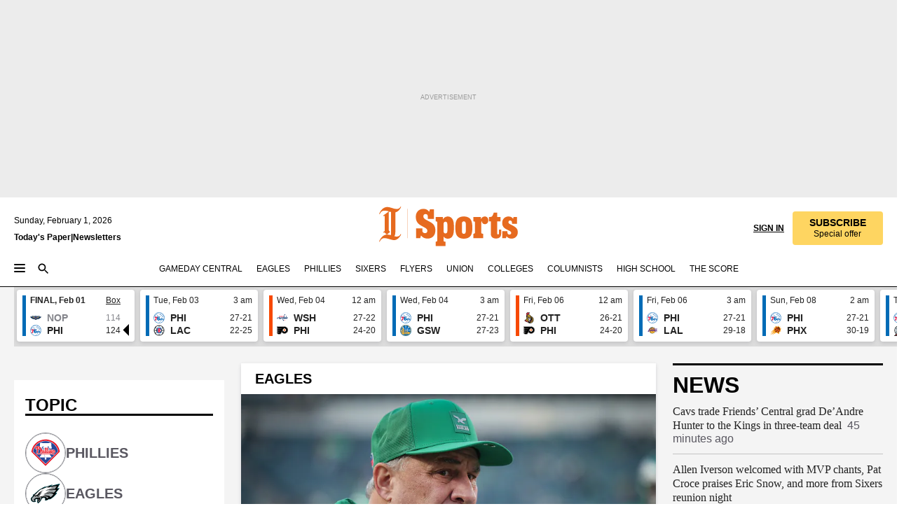

--- FILE ---
content_type: text/html; charset=utf-8
request_url: https://www.inquirer.com/sports/
body_size: 139997
content:
<!DOCTYPE html><html lang="en"><head><link rel="preconnect" href="https://media.inquirer.com/"/><link rel="dns-prefetch" href="https://media.inquirer.com"/><link rel="preconnect" href="https://p543.inquirer.com/"/><link rel="dns-prefetch" href="https://p543.inquirer.com"/><link rel="stylesheet" type="text/css" href="https://htlbid.com/v3/inquirer-web.com/htlbid.css"/><script async="" src="https://htlbid.com/v3/inquirer-web.com/htlbid.js"></script><link rel="stylesheet" href="/pf/resources/dist/inquirer-light-front/css/style.css?d=1147"/><title>Sports</title><link rel="canonical" href="https://www.inquirer.com/sports"/><link rel="apple-touch-icon-precomposed" sizes="57x57" href="https://media.inquirer.com/designimages/apple-touch-icon-57x57-precomposed.png"/><link rel="apple-touch-icon-precomposed" sizes="76x76" href="https://media.inquirer.com/designimages/apple-touch-icon-76x76-precomposed.png"/><link rel="apple-touch-icon-precomposed" sizes="120x120" href="https://media.inquirer.com/designimages/apple-touch-icon-60x60-precomposed@2x.png"/><link rel="apple-touch-icon-precomposed" sizes="152x152" href="https://media.inquirer.com/designimages/apple-touch-icon-76x76-precomposed@2x.png"/><link rel="apple-touch-icon-precomposed" sizes="180x180" href="https://media.inquirer.com/designimages/apple-touch-icon-60x60-precomposed@3x.png"/><link rel="icon" sizes="16x16" href="https://media.inquirer.com/designimages/apple-touch-icon-16x16-precomposed.png"/><link rel="icon" sizes="192x192" href="https://media.inquirer.com/designimages/touch-icon-192x192.png"/><link rel="apple-touch-icon-precomposed" href="https://media.inquirer.com/designimages/apple-touch-icon-precomposed.png"/><link rel="apple-touch-icon" href="https://media.inquirer.com/designimages/apple-touch-icon.png"/><meta name="robots" content="index, follow"/><meta name="googlebot-news" content="index"/><meta name="googlebot" content="index"/><meta name="copyright" content="(c) 2026 The Philadelphia Inquirer, LLC"/><meta name="distribution" content="global"/><meta name="rating" content="general"/><meta name="application-name" content="The Philadelphia Inquirer, LLC"/><meta property="og:site_name" content="Inquirer.com"/><meta name="viewport" content="width=device-width,minimum-scale=1,initial-scale=1,maximum-scale=1"/><meta name="arc_environment" content="fusion"/><meta property="fb:pages" content="6130721655"/><meta name="twitter:site" content="@PhillyInquirer"/><meta name="twitter:creator" content="@PhillyInquirer"/><meta property="og:locale" content="en_US"/><meta name="twitter:card" content="summary_large_image"/><script data-schema="Organization" type="application/ld+json">
        {
          "name": "The Philadelphia Inquirer, LLC",
          "url": "https://www.inquirer.com",
          "logo": "https://www.inquirer.com/pb/resources/dist/images/inquirer-logo-official-v2.svg",
          "sameAs": [
            "https://www.facebook.com/philadelphiainquirer/",
            "https://twitter.com/PhillyInquirer"
          ],
          "@type": "NewsMediaOrganization",
          "@context": "http://schema.org"
        }
      </script><script>
          var pmnAdmin = {};
          var PMNdataLayer = [{
              analytics: {}
            }];
          var opta_settings = {
            subscription_id: 'cd850cd7c9afc2c6029a95a488fab936',
            language: 'en_GB',
            timezone: 'Europe/London',
          };
        </script><meta name="isGamedayCallout" content="true"/><meta name="isPageNoSubscriberBar" content="true"/><meta name="isSportsAppbar" content="true"/><meta name="title" content="Sports"/><script src="https://cdn.cookielaw.org/scripttemplates/otSDKStub.js" data-domain-script="c6dea5ec-f3a5-432d-8d99-556d91c9726b" type="text/javascript" data-dLayer-name="PMNdataLayer"></script><script src="https://cdn.speedcurve.com/js/lux.js?id=283407416" defer="" crossorigin="anonymous"></script><script type="application/javascript" id="polyfill-script">if(!Array.prototype.includes||!(window.Object && window.Object.assign)||!window.Promise||!window.Symbol||!window.fetch){document.write('<script type="application/javascript" src="/pf/dist/engine/polyfill.js?d=1147&mxId=00000000" defer=""><\/script>')}</script><script id="fusion-engine-react-script" type="application/javascript" src="/pf/dist/engine/react.js?d=1147&amp;mxId=00000000" defer=""></script><script id="fusion-engine-combinations-script" type="application/javascript" src="/pf/dist/components/combinations/light-front.js?d=1147&amp;mxId=00000000" defer=""></script>
<script>(window.BOOMR_mq=window.BOOMR_mq||[]).push(["addVar",{"rua.upush":"true","rua.cpush":"false","rua.upre":"true","rua.cpre":"true","rua.uprl":"false","rua.cprl":"false","rua.cprf":"false","rua.trans":"SJ-20b17106-60c5-4185-9f36-9c43c28bd25c","rua.cook":"true","rua.ims":"false","rua.ufprl":"false","rua.cfprl":"true","rua.isuxp":"false","rua.texp":"norulematch","rua.ceh":"false","rua.ueh":"false","rua.ieh.st":"0"}]);</script>
                              <script>!function(e){var n="https://s.go-mpulse.net/boomerang/";if("False"=="True")e.BOOMR_config=e.BOOMR_config||{},e.BOOMR_config.PageParams=e.BOOMR_config.PageParams||{},e.BOOMR_config.PageParams.pci=!0,n="https://s2.go-mpulse.net/boomerang/";if(window.BOOMR_API_key="PPACB-T4Q7H-SPCW8-FS2AT-3JVSH",function(){function e(){if(!o){var e=document.createElement("script");e.id="boomr-scr-as",e.src=window.BOOMR.url,e.async=!0,i.parentNode.appendChild(e),o=!0}}function t(e){o=!0;var n,t,a,r,d=document,O=window;if(window.BOOMR.snippetMethod=e?"if":"i",t=function(e,n){var t=d.createElement("script");t.id=n||"boomr-if-as",t.src=window.BOOMR.url,BOOMR_lstart=(new Date).getTime(),e=e||d.body,e.appendChild(t)},!window.addEventListener&&window.attachEvent&&navigator.userAgent.match(/MSIE [67]\./))return window.BOOMR.snippetMethod="s",void t(i.parentNode,"boomr-async");a=document.createElement("IFRAME"),a.src="about:blank",a.title="",a.role="presentation",a.loading="eager",r=(a.frameElement||a).style,r.width=0,r.height=0,r.border=0,r.display="none",i.parentNode.appendChild(a);try{O=a.contentWindow,d=O.document.open()}catch(_){n=document.domain,a.src="javascript:var d=document.open();d.domain='"+n+"';void(0);",O=a.contentWindow,d=O.document.open()}if(n)d._boomrl=function(){this.domain=n,t()},d.write("<bo"+"dy onload='document._boomrl();'>");else if(O._boomrl=function(){t()},O.addEventListener)O.addEventListener("load",O._boomrl,!1);else if(O.attachEvent)O.attachEvent("onload",O._boomrl);d.close()}function a(e){window.BOOMR_onload=e&&e.timeStamp||(new Date).getTime()}if(!window.BOOMR||!window.BOOMR.version&&!window.BOOMR.snippetExecuted){window.BOOMR=window.BOOMR||{},window.BOOMR.snippetStart=(new Date).getTime(),window.BOOMR.snippetExecuted=!0,window.BOOMR.snippetVersion=12,window.BOOMR.url=n+"PPACB-T4Q7H-SPCW8-FS2AT-3JVSH";var i=document.currentScript||document.getElementsByTagName("script")[0],o=!1,r=document.createElement("link");if(r.relList&&"function"==typeof r.relList.supports&&r.relList.supports("preload")&&"as"in r)window.BOOMR.snippetMethod="p",r.href=window.BOOMR.url,r.rel="preload",r.as="script",r.addEventListener("load",e),r.addEventListener("error",function(){t(!0)}),setTimeout(function(){if(!o)t(!0)},3e3),BOOMR_lstart=(new Date).getTime(),i.parentNode.appendChild(r);else t(!1);if(window.addEventListener)window.addEventListener("load",a,!1);else if(window.attachEvent)window.attachEvent("onload",a)}}(),"".length>0)if(e&&"performance"in e&&e.performance&&"function"==typeof e.performance.setResourceTimingBufferSize)e.performance.setResourceTimingBufferSize();!function(){if(BOOMR=e.BOOMR||{},BOOMR.plugins=BOOMR.plugins||{},!BOOMR.plugins.AK){var n="true"=="true"?1:0,t="cookiepresent",a="aofjuraxzcoi62l7sngq-f-b18a361c9-clientnsv4-s.akamaihd.net",i="false"=="true"?2:1,o={"ak.v":"39","ak.cp":"689028","ak.ai":parseInt("653835",10),"ak.ol":"0","ak.cr":8,"ak.ipv":4,"ak.proto":"h2","ak.rid":"43352dde","ak.r":44268,"ak.a2":n,"ak.m":"dscr","ak.n":"ff","ak.bpcip":"3.138.154.0","ak.cport":56436,"ak.gh":"23.192.164.135","ak.quicv":"","ak.tlsv":"tls1.3","ak.0rtt":"","ak.0rtt.ed":"","ak.csrc":"-","ak.acc":"","ak.t":"1769968461","ak.ak":"hOBiQwZUYzCg5VSAfCLimQ==XES7WI6kPyyB9xUgWlIvwf7Hn+75+jOV/tTIo9uoqSQSQ+a6EaYjuCFHKJVoO0C13riSKflpBXXEG8lCphyWJ7CrGI3GrBu4mBwTHjKuTc0Cs4+LGGIyvstzcmctqlIYMPiRIcbylRdU0ndd8mpOqAFUQKARR/rjc34QLfSlrC2L2SH7z2GDduhDiL9tWRpMDELZXprgITrEayVNZGtKBi72v9K7aRbtYMbAi8XylgflLPONP+ps+Kq12NifQ7kbK1em5bpJ27DPHOrkP1hy3hAIfE+Fa8YGWgBldKuMFprkqZEM7f/M7j3IJE8640wP0Idj7CEhMVPg+efpffiOgnM1fgtQIQom1Ji2hEZmNmPrY94wzhkPPh5Ccn6fECtyOuckWYIoDdNQhDTNVcT9hDYem/Cypd5NJPWeauhQmoI=","ak.pv":"123","ak.dpoabenc":"","ak.tf":i};if(""!==t)o["ak.ruds"]=t;var r={i:!1,av:function(n){var t="http.initiator";if(n&&(!n[t]||"spa_hard"===n[t]))o["ak.feo"]=void 0!==e.aFeoApplied?1:0,BOOMR.addVar(o)},rv:function(){var e=["ak.bpcip","ak.cport","ak.cr","ak.csrc","ak.gh","ak.ipv","ak.m","ak.n","ak.ol","ak.proto","ak.quicv","ak.tlsv","ak.0rtt","ak.0rtt.ed","ak.r","ak.acc","ak.t","ak.tf"];BOOMR.removeVar(e)}};BOOMR.plugins.AK={akVars:o,akDNSPreFetchDomain:a,init:function(){if(!r.i){var e=BOOMR.subscribe;e("before_beacon",r.av,null,null),e("onbeacon",r.rv,null,null),r.i=!0}return this},is_complete:function(){return!0}}}}()}(window);</script></head><body><div>
              <script type="text/javascript">
                function OptanonWrapper() {
    try {
      if (typeof window === 'undefined') return;

      const bannerWrapper = document.getElementById('onetrust-consent-sdk');
      const banner = document.getElementById('onetrust-banner-sdk');

      if (bannerWrapper && !banner) return;

      const bannerStyles = window.getComputedStyle(banner);
      const bannerVisible =
        bannerStyles.display !== 'none' &&
        bannerStyles.visibility !== 'hidden' &&
        bannerStyles.opacity !== '0' &&
        banner.getClientRects().length > 0;

      if (!bannerVisible) return;

      const analyticContent = {
        event: 'cookie_consent_banner_impression',
      };

      window.PMNdataLayer.push(analyticContent);
    } catch (error) {
      console.error('[OneTrust Banner Detector] Error tracking OneTrust banner visibility:', error);
    }
  }
              </script>
            </div><noscript>
          <iframe src="https://www.googletagmanager.com/ns.html?id=GTM-M4NMCHW"
          height="0" width="0" style="display:none;visibility:hidden"></iframe></noscript><div id="fusion-app" class=""><div><a class="sr-only focus:not-sr-only active:not-sr-only hover:not-sr-only" href="#main-content">Skip to content</a><div class="ad-wallpaper"><div class="layout-ad-wrapper overflow-clip"><header id="app-bar" class="app-bar header top-0 sticky z-[11]"><div data-ad-name="new_sports_masthead" class="text-center container-column
          bg-[#ececec] overflow-hidden py-4 flex-col justify-center items-center flex min-h-[50px] md:min-h-[90px] lg:min-h-[250px]"><div class="type-button absolute z-0"><div class="advertisement-text font-light xxs:leading-5 xs:leading-none text-[9px] text-[#999] tracking-normal uppercase justify-center flex flex-row mb-1">Advertisement</div></div><div class="container-row justify-center w-full z-1"><div class="arcad bg-none my-0 mx-auto min-h-0 min-w-0 ad-responsive text-center "><div class="htlad-web-top_banner_sports" data-unit="phl.sports/section/top_banner" data-targeting="{&quot;position&quot;:&quot;slider&quot;,&quot;position_type&quot;:&quot;slider_section&quot;}"></div></div></div></div><nav class="global-app-bar sticky top-0 border-solid bg-white z-[11] inset-x-0 border-b-2 lg:border-b box-border"><div class="app-bar-wrapper h-[62px] bg-white flex flex-col max-w-[1240px] mx-auto px-5 justify-center relative inset-x-0 lg:h-[127px]"><div class="static lg:relative"><div class="transition-all lg:w-[616px] left-0 flex flex-col
        overflow-hidden duration-200 absolute w-full top-16
        lg:left-8 shadow-md lg:top-32 h-0"><div class="flex flex-col bg-white space-y-3 p-3 shadow-md inq-dropdown-menu px-7 py-4 "><div class="relative"><input type="text" placeholder="Search" aria-required="false" aria-label="Search" id="search" class="font-grot10 border border-solid border-neutral-dark-gray focus:border-primary-blue active:border-primary-blue w-full px-6 py-3 text-4"/><div class="absolute top-1 right-1"><button class="cursor-pointer p-2 bg-transparent"><svg xmlns="http://www.w3.org/2000/svg" width="20" height="20" viewBox="0 0 24 24"><use href="#search-icon-circle"></use><use href="#search-icon-line"></use></svg></button></div></div></div></div></div><div class="flex flex-row flex-auto"><svg xmlns="http://www.w3.org/2000/svg" class="hidden"><defs><path d="M0 0h24v24H0z" fill="none" id="search-icon-circle"></path><path d="M15.5 14h-.79l-.28-.27C15.41 12.59 16 11.11 16 9.5 16 5.91 13.09 3 9.5 3S3 5.91 3 9.5 5.91 16 9.5 16c1.61 0 3.09-.59 4.23-1.57l.27.28v.79l5 4.99L20.49 19l-4.99-5zm-6 0C7.01 14 5 11.99 5 9.5S7.01 5 9.5 5 14 7.01 14 9.5 11.99 14 9.5 14z" id="search-icon-line"></path></defs></svg><div class="flex-1 flex items-center space-x-2 lg:hidden"><button type="button" role="button" aria-label="Full navigation" aria-haspopup="true" aria-expanded="false" class="flex flex-col h-3 w-4 p-0 rounded justify-center items-center group cursor-pointer bg-white"><div class="h-0.5 w-4 rounded-full transition ease
      transform duration-300 opacity-100 group-hover:opacity-50 bg-black "></div><div class="h-0.5 w-4 my-[3px] rounded-full
      transition ease transform duration-300 bg-black opacity-100 group-hover:opacity-50"></div><div class="h-0.5 w-4 rounded-full transition
      ease transform duration-300 opacity-100 group-hover:opacity-50 bg-black "></div></button><button class="cursor-pointer p-2 mt-1 bg-white" aria-label="Search" aria-haspopup="true" aria-expanded="false"><svg xmlns="http://www.w3.org/2000/svg" width="20" height="20" viewBox="0 0 24 24"><use href="#search-icon-circle"></use><use href="#search-icon-line"></use></svg></button></div><div class="hidden flex-1 flex-col space-y-1 justify-center lg:flex lg:pt-3"><div class="flex flex-row items-center"><div aria-label="Sunday, February 1, 2026" class="text-3 mb-1 mr-1">Sunday, February 1, 2026</div></div><div class="flex gap-1 text-3 font-bold leading-3.5"><a href="https://eedition.inquirer.com/" id="todayspaper" data-link-type="global-nav" aria-label="Print Copy of Today&#x27;s Paper" role="link" class="no-underline text-black">Today&#x27;s Paper</a>|<a class="no-underline text-black" href="https://www.inquirer.com/newsletters/" data-link-type="global-nav" aria-label="Newsletters" role="link">Newsletters</a></div></div><div class="flex-1 text-center justify-center items-center flex lg:pt-3"><div class="flex-1 relative"><div class="absolute left-0 right-0 h-full flex items-center justify-center"><a href="/" data-link-type="global-nav" aria-label="The Philadelphia Inquirer - Go to homepage link" role="link"><svg class="mx-auto text-[#231F20] lg:text-[#E66A1F] h-8 sm:h-[37px] lg:h-[57px]" xmlns="http://www.w3.org/2000/svg" viewBox="0 0 51 57" fill="currentColor"><g><path d="M11.1808 40.0499L15.754 36.3012C14.6982 35.4796 13.761 34.5425 13.761 33.196V8.27156L15.0511 7.27506C15.6384 7.50936 16.2819 7.68434 16.9878 7.86229V37.4133C16.9878 38.6441 16.8721 39.9313 16.7535 40.9871C14.7575 40.3999 13.5831 40.2249 11.1808 40.0499ZM0.0976562 10.5582L0.859862 11.0268C1.85636 8.44951 3.968 5.87225 7.54177 5.87225C9.06618 5.87225 12.0587 6.34084 13.936 6.98442L5.72671 13.0168L6.4296 13.779L7.48542 13.0168C7.54177 13.0168 8.07264 13.4854 8.07264 19.0047V35.0111L5.72671 36.7104L6.4296 37.4726L7.31044 36.8291L11.1215 40.0499C5.84534 40.0499 1.68138 45.5099 0.0976562 49.9616L0.859862 50.4301C1.91568 47.7936 3.7337 45.2163 7.36975 45.2163C12.1773 45.2163 17.6877 48.0279 21.5017 48.0279C26.0186 48.0279 29.8296 43.6237 31.4133 39.8127L30.6511 39.3441C29.7733 41.5714 27.7773 42.9771 25.3157 42.9771C24.4378 42.9771 23.382 42.8022 22.1512 42.5679H21.9762C21.8606 42.5085 21.8012 42.5085 21.7419 42.5085C22.5041 41.3371 22.7384 40.5749 22.9727 38.8755C23.3257 36.1203 23.3257 30.8975 23.3257 27.1458V8.33088C28.5425 7.1594 31.1227 1.11217 31.4163 0.468593L30.6482 0C29.711 2.34297 27.715 3.57377 25.0784 3.57377C20.6802 3.57377 15.8726 0.70289 11.768 0.70289C5.66739 0.70289 1.85636 5.98791 0.0976562 10.5582Z"></path><path d="M40.5335 45.3015H40.8301L40.8301 3.34757H40.5335L40.5335 45.3015Z"></path></g></svg></a><a href="/sports" data-link-type="global-nav" aria-label="The Philadelphia Inquirer - Go to sports page link" role="link"><svg class="mx-auto h-8 text-[#231F20] lg:text-[#E66A1F] sm:h-[37px] lg:h-[57px]" xmlns="http://www.w3.org/2000/svg" viewBox="51 0 147 57" fill="currentColor"><g><path d="M59.8146 41.263L58.6372 45.2075H52.8094V31.3128H61.6415V34.0205C61.6415 36.4347 62.8783 38.0837 65.4111 38.0837C67.5316 38.0837 68.8247 36.9062 68.8247 34.7857C68.8247 31.9 66.4105 30.9005 63.5841 29.3109L59.5803 27.0747C54.6927 24.3669 52.3379 20.4817 52.3379 14.5917C52.3379 7.11497 57.7534 3.34546 63.3469 3.34546C66.9977 3.34546 69.6462 4.93512 71.4138 7.58356L72.5319 3.992H78.1847V17.7087H69.5276V14.651C69.5276 12.2369 68.4688 10.7658 66.2889 10.7658C64.5806 10.7658 63.1096 11.8839 63.1096 14.0638C63.1096 16.3 64.5213 17.6554 67.0541 19.0107L72.7662 22.0714C76.3578 24.014 80.3022 27.0183 80.3022 34.0235C80.3022 42.0311 75.1803 45.857 68.9403 45.857C64.465 45.854 61.5793 43.8521 59.8146 41.263Z"></path><path d="M80.795 50.2108H81.0293C82.2067 50.2108 82.9719 49.9172 82.9719 48.2682V23.1866C82.9719 21.5376 82.0881 21.244 81.2043 21.244H80.792V14.9447H91.0358V18.3583C92.3319 15.6505 95.3926 14.2358 97.9817 14.2358C100.808 14.2358 103.575 15.5912 105.165 18.8862C106.342 21.3596 106.754 24.539 106.754 30.1324C106.754 35.6666 106.342 38.9052 105.224 41.3194C103.812 44.558 101.045 46.029 97.9817 46.029C95.9798 46.029 93.1534 45.0266 91.9167 42.7904V48.2652C91.9167 49.9142 92.8598 50.2078 94.0372 50.2078H94.8617V56.5071H80.7891V50.2108H80.795ZM94.6333 38.4366C96.3416 38.4366 97.4004 37.4371 97.4004 34.9637V25.3071C97.4004 22.893 96.3416 21.7155 94.6333 21.7155C92.9844 21.7155 91.9256 22.893 91.9256 25.3071V34.9637C91.9226 37.4342 92.9844 38.4366 94.6333 38.4366Z"></path><path d="M110.827 41.3194C109.415 38.9052 108.766 35.5509 108.766 30.1324C108.766 24.7139 109.412 21.419 110.827 19.0048C112.829 15.5912 116.833 14.2358 120.896 14.2358C124.959 14.2358 128.963 15.5912 130.965 19.0048C132.376 21.419 133.026 24.7169 133.026 30.1324C133.026 35.5479 132.379 38.9052 130.965 41.3194C128.903 44.6766 124.959 46.029 120.896 46.029C116.833 46.032 112.888 44.6766 110.827 41.3194ZM120.896 39.0238C122.604 39.0238 123.663 38.0214 123.663 35.6666V24.6012C123.663 22.2464 122.604 21.244 120.896 21.244C119.187 21.244 118.129 22.2464 118.129 24.6012V35.6695C118.129 38.0244 119.187 39.0238 120.896 39.0238Z"></path><path d="M134.588 38.9052H134.822C136 38.9052 136.765 38.6116 136.765 36.9626V23.1865C136.765 21.5376 135.881 21.2439 134.997 21.2439H134.585V14.9446H145.3V18.1833C146.066 16.122 148.008 14.2388 150.716 14.2388C153.836 14.2388 155.778 16.4186 155.778 19.8322C155.778 23.5424 153.364 25.2477 151.009 25.2477C148.477 25.2477 146.712 23.6581 146.712 21.4219C146.712 21.1283 146.712 20.7754 146.771 20.5381C145.713 21.9498 145.769 23.5395 145.769 26.2502V36.9656C145.769 38.6145 146.534 38.9081 148.302 38.9081H148.595V45.2075H134.582V38.9052H134.588Z"></path><path d="M166.824 45.7353C162.114 45.7353 159.466 43.2026 159.466 39.4953V21.2439H156.758V14.9446H158.288C160.702 14.9446 161.586 14.1794 162.526 11.706L163.644 8.70459H168.413V14.9446H173.182V21.2439H168.413V38.4366C168.413 39.2017 168.766 39.9076 169.709 39.9076C170.712 39.9076 171.065 39.2017 171.065 38.4366V33.021H174.125V38.9674C174.125 42.0845 172.651 45.7353 166.824 45.7353Z"></path><path d="M181.77 42.3218L181.064 45.2075H175.708V35.1979H183.066V36.8469C183.066 38.9081 184.303 40.0856 185.952 40.0856C187.307 40.0856 188.484 39.3204 188.484 37.6121C188.484 35.9631 186.835 35.1386 184.54 33.9612L181.713 32.5495C177.828 30.6069 175.648 27.9585 175.648 23.3645C175.648 18.2426 179.24 14.2388 184.596 14.2388C188.069 14.2388 190.071 15.7098 191.189 17.6524L191.895 14.9446H196.723V24.6605H189.659V23.4238C189.659 21.3033 188.659 20.0102 187.01 20.0102C185.539 20.0102 184.537 20.9533 184.537 22.4243C184.537 23.6017 185.243 24.4262 186.951 25.31L189.012 26.3688C194.075 28.9579 197.904 30.9598 197.904 36.7313C197.904 42.737 193.547 45.9163 188.956 45.9163C185.302 45.9133 182.888 44.205 181.77 42.3218Z"></path></g></svg></a></div></div></div><div class="flex-1 flex items-center justify-end lg:pt-3"><div class="text-right"><div class="w-full font-grot10"><a aria-haspopup="true" aria-expanded="false" aria-label="Signin/Signup" data-link-type="global-nav" class="cursor-pointer font-bold uppercase lg:hidden text-3 grid justify-end flex-wrap sm:flex leading-3.5"><span class="inline-block whitespace-nowrap">Sign In / </span><span class="inline-block whitespace-nowrap">Sign Up</span></a><div class="subscribe-btn items-center space-x-3 lg:flex hidden"><a class="cursor-pointer font-bold text-3 text-neutral-black hidden lg:inline transition-all duration-500 ease-in-out opacity-1 auth0-log-in login-btn sign-in align-middle uppercase underline xxl:text-3.5" role="link" aria-label="Sign in" data-link-type="global-nav">Sign in</a><a class="subscribe no-underline" role="link" aria-label="Subscribe" data-link-type="global-nav" href="https://www.inquirer.com/subscribe_today/"><button class="transition-all duration-300 ease-out rounded cursor-pointer font-grot10 py-2 px-6 text-neutral-black signup-wrapper hidden lg:inline-block relative whitespace-no-wrap text-3.5 uppercase bg-[#fed561] border border-[#fed561] test-subscribe-btn leading-4 overflow-hidden" data-link-type="global-nav" style="background-color:#fed561;border-color:#fed561;color:#000000" role="button"><b>SUBSCRIBE</b><div class="transition-all text-3 duration-300 ease-in-out offer-language font-light normal-case
                        tracking-normal overflow-hidden ">Special offer</div></button></a></div></div><div class="static lg:relative z-1"><div class="transition-all left-0 lg:left-auto lg:right-0 flex overflow-hidden duration-200 absolute w-full top-16 justify-center bg-white  lg:w-auto lg:top-0 shadow-md  h-0"><div class="w-full sm:w-[400px] lg:w-[254px]"><div class="flex flex-col justify-center items-center shadow-none inq-dropdown-menu p-3 pb-5 sm:mx-auto  "><div class="flex justify-center items-center space-x-2"><svg xmlns="http://www.w3.org/2000/svg" width="12" height="12" viewBox="0 0 12 12" version="1.1"><g stroke="none" stroke-width="1" fill="none" fill-rule="evenodd"><g id="tooltip"><circle fill="#1A6AFF" cx="6" cy="6" r="6"></circle><rect fill="#FFFFFF" x="5.25" y="2" width="1.5" height="5"></rect><rect fill="#FFFFFF" x="5.25" y="8" width="1.5" height="1.5"></rect></g></g></svg><div class="text-2.5 info-link" role="link" aria-label="Keep reading by creating a &lt;b&gt;free&lt;/b&gt; account or signing in.">Keep reading by creating a <b>free</b> account or signing in.</div></div><button aria-label="Sign in/Sign up" class="inq-button-ds cursor-pointer font-grot10 !normal-case !text-md !leading-5 min-h-[40px] px-6 py-2.5 !font-medium 
    text-white inline-flex 
    justify-center items-center text-center 
    not-italic rounded 
    box-border focus:ring-4 
    transition-all duration-300 ease-out bg-blue-mid hover:bg-blue-dark focus:ring-blue-dark auth0-log-in login-btn w-full sm:w-auto sm:min-w-[190px] lg:min-w-0 my-2 " data-link-type="global-nav">Sign in/Sign up</button><form class="flex justify-center items-center w-full  sm:w-auto" action="https://www.inquirer.com/subscribe_today/"><button aria-label="Subscribe" class="inq-button-ds cursor-pointer font-grot10 !normal-case !text-md !leading-5 min-h-[40px] px-6 py-2.5 !font-medium 
    text-white inline-flex 
    justify-center items-center text-center 
    not-italic rounded 
    box-border focus:ring-4 
    transition-all duration-300 ease-out inq-button-ds--secondary bg-transparent hover:bg-transparent !border !border-solid !text-black border-black hover:border-gray-mid-neutral
      focus:!bg-white focus:ring-4 focus:ring-silversand
      active:ring-0 active:!bg-gray-mid-neutral active:!text-white lg:!hidden w-full sm:w-auto sm:min-w-[190px] lg:min-w-0 my-2 " data-link-type="global-nav">Subscribe</button></form><form class="flex justify-center items-center w-full lg:hidden sm:w-auto" action="https://www.inquirer.com/donate/"><button aria-label="Support local news" class="inq-button-ds cursor-pointer font-grot10 !normal-case !text-md !leading-5 min-h-[40px] px-6 py-2.5 !font-medium 
    text-white inline-flex 
    justify-center items-center text-center 
    not-italic rounded 
    box-border focus:ring-4 
    transition-all duration-300 ease-out inq-button-ds--secondary bg-transparent hover:bg-transparent !border !border-solid !text-black border-black hover:border-gray-mid-neutral
      focus:!bg-white focus:ring-4 focus:ring-silversand
      active:ring-0 active:!bg-gray-mid-neutral active:!text-white support-local-news-btn w-full sm:w-auto sm:min-w-[190px] lg:min-w-0 my-2 " data-link-type="global-nav">Support local news</button></form><a href="#" aria-label="Sign out" class="inq-button-ds cursor-pointer font-grot10 !normal-case !text-md !leading-5 inq-button-ds--link decoration-1 underline-offset-1 text-black h-auto text-center mt-2 hidden logout-btn" data-link-type="global-nav">Sign out</a></div></div></div></div></div></div></div><div class="flex transition-all duration-250 flex-row h-0 overflow-hidden items-center lg:h-13"><div class="flex-1 lg:flex items-center space-x-2 hidden"><button type="button" role="button" aria-label="Full navigation" aria-haspopup="true" aria-expanded="false" class="flex flex-col h-3 w-4 p-0 rounded justify-center items-center group cursor-pointer bg-white"><div class="h-0.5 w-4 rounded-full transition ease
      transform duration-300 opacity-100 group-hover:opacity-50 bg-black "></div><div class="h-0.5 w-4 my-[3px] rounded-full
      transition ease transform duration-300 bg-black opacity-100 group-hover:opacity-50"></div><div class="h-0.5 w-4 rounded-full transition
      ease transform duration-300 opacity-100 group-hover:opacity-50 bg-black "></div></button><button class="cursor-pointer p-2 mt-1 bg-white" aria-label="Search" aria-haspopup="true" aria-expanded="false"><svg xmlns="http://www.w3.org/2000/svg" width="20" height="20" viewBox="0 0 24 24"><use href="#search-icon-circle"></use><use href="#search-icon-line"></use></svg></button></div><div class="flex overflow-hidden items-center"><div class="flex-wrap justify-center flex overflow-hidden h-4 transition-all duration-500 ease-in-out"><a data-link-type="header-nav-main" aria-label="Gameday Central" role="link" class="uppercase no-underline text-black cursor-pointer text-3 mx-5" href="/sports/gameday-central">Gameday Central</a><a data-link-type="header-nav-main" aria-label="Eagles" role="link" class="uppercase no-underline text-black cursor-pointer text-3 mr-5" href="/eagles">Eagles</a><a data-link-type="header-nav-main" aria-label="Phillies" role="link" class="uppercase no-underline text-black cursor-pointer text-3 mr-5" href="/phillies">Phillies</a><a data-link-type="header-nav-main" aria-label="Sixers" role="link" class="uppercase no-underline text-black cursor-pointer text-3 mr-5" href="/sixers">Sixers</a><a data-link-type="header-nav-main" aria-label="Flyers" role="link" class="uppercase no-underline text-black cursor-pointer text-3 mr-5" href="/flyers">Flyers</a><a data-link-type="header-nav-main" aria-label="Union" role="link" class="uppercase no-underline text-black cursor-pointer text-3 mr-5" href="/soccer">Union</a><a data-link-type="header-nav-main" aria-label="Colleges" role="link" class="uppercase no-underline text-black cursor-pointer text-3 mr-5" href="/college-sports">Colleges</a><a data-link-type="header-nav-main" aria-label="Columnists" role="link" class="uppercase no-underline text-black cursor-pointer text-3 mr-5" href="/sports/columnists">Columnists</a><a data-link-type="header-nav-main" aria-label="High School" role="link" class="uppercase no-underline text-black cursor-pointer text-3 mr-5" href="/high-school-sports">High School</a><a data-link-type="header-nav-main" aria-label="The Score" role="link" class="uppercase no-underline text-black cursor-pointer text-3 mr-5" href="/sports/the-score">The Score</a></div></div><div class="flex-1"></div></div></div></nav><nav class="global-app-bar fixed top-0 z-[11] border-solid bg-white inset-x-0 border-b-2 lg:border-b transition-all mx-auto box-border invisible opacity-0 duration-100"><div class="app-bar-wrapper h-[62px] bg-white flex flex-col max-w-[1240px] mx-auto px-5 justify-center relative inset-x-0"><div class="static lg:relative"><div class="transition-all lg:w-[616px] left-0 flex flex-col
        overflow-hidden duration-200 absolute w-full top-16
        lg:left-8 shadow-md lg:top-16 h-0"><div class="flex flex-col bg-white space-y-3 p-3 shadow-md inq-dropdown-menu px-7 py-4 static"><div class="relative"><input type="text" placeholder="Search" aria-required="false" aria-label="Search" id="search" class="font-grot10 border border-solid border-neutral-dark-gray focus:border-primary-blue active:border-primary-blue w-full px-6 py-3 text-4"/><div class="absolute top-1 right-1"><button class="cursor-pointer p-2 bg-transparent"><svg xmlns="http://www.w3.org/2000/svg" width="20" height="20" viewBox="0 0 24 24"><use href="#search-icon-circle"></use><use href="#search-icon-line"></use></svg></button></div></div></div></div></div><div class="flex flex-row flex-auto"><svg xmlns="http://www.w3.org/2000/svg" class="hidden"><defs><path d="M0 0h24v24H0z" fill="none" id="search-icon-circle"></path><path d="M15.5 14h-.79l-.28-.27C15.41 12.59 16 11.11 16 9.5 16 5.91 13.09 3 9.5 3S3 5.91 3 9.5 5.91 16 9.5 16c1.61 0 3.09-.59 4.23-1.57l.27.28v.79l5 4.99L20.49 19l-4.99-5zm-6 0C7.01 14 5 11.99 5 9.5S7.01 5 9.5 5 14 7.01 14 9.5 11.99 14 9.5 14z" id="search-icon-line"></path></defs></svg><div class="flex-1 flex items-center space-x-2"><button type="button" role="button" aria-label="Full navigation" aria-haspopup="true" aria-expanded="false" class="flex flex-col h-3 w-4 p-0 rounded justify-center items-center group cursor-pointer bg-white"><div class="h-0.5 w-4 rounded-full transition ease
      transform duration-300 opacity-100 group-hover:opacity-50 bg-black "></div><div class="h-0.5 w-4 my-[3px] rounded-full
      transition ease transform duration-300 bg-black opacity-100 group-hover:opacity-50"></div><div class="h-0.5 w-4 rounded-full transition
      ease transform duration-300 opacity-100 group-hover:opacity-50 bg-black "></div></button><button class="cursor-pointer p-2 mt-1 bg-white" aria-label="Search" aria-haspopup="true" aria-expanded="false"><svg xmlns="http://www.w3.org/2000/svg" width="20" height="20" viewBox="0 0 24 24"><use href="#search-icon-circle"></use><use href="#search-icon-line"></use></svg></button></div><div class="flex-1 text-center justify-center items-center flex"><div class="flex-1 relative"><div class="absolute left-0 right-0 h-full flex items-center justify-center"><a href="/" data-link-type="global-nav" aria-label="The Philadelphia Inquirer - Go to homepage link" role="link"><svg class="mx-auto text-[#231F20] lg:text-[#E66A1F] h-8 sm:h-[37px]" xmlns="http://www.w3.org/2000/svg" viewBox="0 0 51 57" fill="currentColor"><g><path d="M11.1808 40.0499L15.754 36.3012C14.6982 35.4796 13.761 34.5425 13.761 33.196V8.27156L15.0511 7.27506C15.6384 7.50936 16.2819 7.68434 16.9878 7.86229V37.4133C16.9878 38.6441 16.8721 39.9313 16.7535 40.9871C14.7575 40.3999 13.5831 40.2249 11.1808 40.0499ZM0.0976562 10.5582L0.859862 11.0268C1.85636 8.44951 3.968 5.87225 7.54177 5.87225C9.06618 5.87225 12.0587 6.34084 13.936 6.98442L5.72671 13.0168L6.4296 13.779L7.48542 13.0168C7.54177 13.0168 8.07264 13.4854 8.07264 19.0047V35.0111L5.72671 36.7104L6.4296 37.4726L7.31044 36.8291L11.1215 40.0499C5.84534 40.0499 1.68138 45.5099 0.0976562 49.9616L0.859862 50.4301C1.91568 47.7936 3.7337 45.2163 7.36975 45.2163C12.1773 45.2163 17.6877 48.0279 21.5017 48.0279C26.0186 48.0279 29.8296 43.6237 31.4133 39.8127L30.6511 39.3441C29.7733 41.5714 27.7773 42.9771 25.3157 42.9771C24.4378 42.9771 23.382 42.8022 22.1512 42.5679H21.9762C21.8606 42.5085 21.8012 42.5085 21.7419 42.5085C22.5041 41.3371 22.7384 40.5749 22.9727 38.8755C23.3257 36.1203 23.3257 30.8975 23.3257 27.1458V8.33088C28.5425 7.1594 31.1227 1.11217 31.4163 0.468593L30.6482 0C29.711 2.34297 27.715 3.57377 25.0784 3.57377C20.6802 3.57377 15.8726 0.70289 11.768 0.70289C5.66739 0.70289 1.85636 5.98791 0.0976562 10.5582Z"></path><path d="M40.5335 45.3015H40.8301L40.8301 3.34757H40.5335L40.5335 45.3015Z"></path></g></svg></a><a href="/sports" data-link-type="global-nav" aria-label="The Philadelphia Inquirer - Go to sports page link" role="link"><svg class="mx-auto h-8 text-[#231F20] lg:text-[#E66A1F] sm:h-[37px]" xmlns="http://www.w3.org/2000/svg" viewBox="51 0 147 57" fill="currentColor"><g><path d="M59.8146 41.263L58.6372 45.2075H52.8094V31.3128H61.6415V34.0205C61.6415 36.4347 62.8783 38.0837 65.4111 38.0837C67.5316 38.0837 68.8247 36.9062 68.8247 34.7857C68.8247 31.9 66.4105 30.9005 63.5841 29.3109L59.5803 27.0747C54.6927 24.3669 52.3379 20.4817 52.3379 14.5917C52.3379 7.11497 57.7534 3.34546 63.3469 3.34546C66.9977 3.34546 69.6462 4.93512 71.4138 7.58356L72.5319 3.992H78.1847V17.7087H69.5276V14.651C69.5276 12.2369 68.4688 10.7658 66.2889 10.7658C64.5806 10.7658 63.1096 11.8839 63.1096 14.0638C63.1096 16.3 64.5213 17.6554 67.0541 19.0107L72.7662 22.0714C76.3578 24.014 80.3022 27.0183 80.3022 34.0235C80.3022 42.0311 75.1803 45.857 68.9403 45.857C64.465 45.854 61.5793 43.8521 59.8146 41.263Z"></path><path d="M80.795 50.2108H81.0293C82.2067 50.2108 82.9719 49.9172 82.9719 48.2682V23.1866C82.9719 21.5376 82.0881 21.244 81.2043 21.244H80.792V14.9447H91.0358V18.3583C92.3319 15.6505 95.3926 14.2358 97.9817 14.2358C100.808 14.2358 103.575 15.5912 105.165 18.8862C106.342 21.3596 106.754 24.539 106.754 30.1324C106.754 35.6666 106.342 38.9052 105.224 41.3194C103.812 44.558 101.045 46.029 97.9817 46.029C95.9798 46.029 93.1534 45.0266 91.9167 42.7904V48.2652C91.9167 49.9142 92.8598 50.2078 94.0372 50.2078H94.8617V56.5071H80.7891V50.2108H80.795ZM94.6333 38.4366C96.3416 38.4366 97.4004 37.4371 97.4004 34.9637V25.3071C97.4004 22.893 96.3416 21.7155 94.6333 21.7155C92.9844 21.7155 91.9256 22.893 91.9256 25.3071V34.9637C91.9226 37.4342 92.9844 38.4366 94.6333 38.4366Z"></path><path d="M110.827 41.3194C109.415 38.9052 108.766 35.5509 108.766 30.1324C108.766 24.7139 109.412 21.419 110.827 19.0048C112.829 15.5912 116.833 14.2358 120.896 14.2358C124.959 14.2358 128.963 15.5912 130.965 19.0048C132.376 21.419 133.026 24.7169 133.026 30.1324C133.026 35.5479 132.379 38.9052 130.965 41.3194C128.903 44.6766 124.959 46.029 120.896 46.029C116.833 46.032 112.888 44.6766 110.827 41.3194ZM120.896 39.0238C122.604 39.0238 123.663 38.0214 123.663 35.6666V24.6012C123.663 22.2464 122.604 21.244 120.896 21.244C119.187 21.244 118.129 22.2464 118.129 24.6012V35.6695C118.129 38.0244 119.187 39.0238 120.896 39.0238Z"></path><path d="M134.588 38.9052H134.822C136 38.9052 136.765 38.6116 136.765 36.9626V23.1865C136.765 21.5376 135.881 21.2439 134.997 21.2439H134.585V14.9446H145.3V18.1833C146.066 16.122 148.008 14.2388 150.716 14.2388C153.836 14.2388 155.778 16.4186 155.778 19.8322C155.778 23.5424 153.364 25.2477 151.009 25.2477C148.477 25.2477 146.712 23.6581 146.712 21.4219C146.712 21.1283 146.712 20.7754 146.771 20.5381C145.713 21.9498 145.769 23.5395 145.769 26.2502V36.9656C145.769 38.6145 146.534 38.9081 148.302 38.9081H148.595V45.2075H134.582V38.9052H134.588Z"></path><path d="M166.824 45.7353C162.114 45.7353 159.466 43.2026 159.466 39.4953V21.2439H156.758V14.9446H158.288C160.702 14.9446 161.586 14.1794 162.526 11.706L163.644 8.70459H168.413V14.9446H173.182V21.2439H168.413V38.4366C168.413 39.2017 168.766 39.9076 169.709 39.9076C170.712 39.9076 171.065 39.2017 171.065 38.4366V33.021H174.125V38.9674C174.125 42.0845 172.651 45.7353 166.824 45.7353Z"></path><path d="M181.77 42.3218L181.064 45.2075H175.708V35.1979H183.066V36.8469C183.066 38.9081 184.303 40.0856 185.952 40.0856C187.307 40.0856 188.484 39.3204 188.484 37.6121C188.484 35.9631 186.835 35.1386 184.54 33.9612L181.713 32.5495C177.828 30.6069 175.648 27.9585 175.648 23.3645C175.648 18.2426 179.24 14.2388 184.596 14.2388C188.069 14.2388 190.071 15.7098 191.189 17.6524L191.895 14.9446H196.723V24.6605H189.659V23.4238C189.659 21.3033 188.659 20.0102 187.01 20.0102C185.539 20.0102 184.537 20.9533 184.537 22.4243C184.537 23.6017 185.243 24.4262 186.951 25.31L189.012 26.3688C194.075 28.9579 197.904 30.9598 197.904 36.7313C197.904 42.737 193.547 45.9163 188.956 45.9163C185.302 45.9133 182.888 44.205 181.77 42.3218Z"></path></g></svg></a></div></div></div><div class="flex-1 flex items-center justify-end"><div class="text-right"><div class="w-full font-grot10"><a aria-haspopup="true" aria-expanded="false" aria-label="Signin/Signup" data-link-type="global-nav" class="cursor-pointer font-bold uppercase lg:hidden text-3 grid justify-end flex-wrap sm:flex leading-3.5"><span class="inline-block whitespace-nowrap">Sign In / </span><span class="inline-block whitespace-nowrap">Sign Up</span></a><div class="subscribe-btn items-center space-x-3 lg:flex hidden"><a class="cursor-pointer font-bold text-3 text-neutral-black hidden lg:inline transition-all duration-500 ease-in-out opacity-1 auth0-log-in login-btn sign-in align-middle uppercase underline xxl:text-3.5" role="link" aria-label="Sign in" data-link-type="global-nav">Sign in</a><a class="subscribe no-underline" role="link" aria-label="Subscribe" data-link-type="global-nav" href="https://www.inquirer.com/subscribe_today/"><button class="transition-all duration-300 ease-out rounded cursor-pointer font-grot10 py-2 px-6 text-neutral-black signup-wrapper hidden lg:inline-block relative whitespace-no-wrap text-3.5 uppercase bg-[#fed561] border border-[#fed561] test-subscribe-btn leading-4 overflow-hidden" data-link-type="global-nav" style="background-color:#fed561;border-color:#fed561;color:#000000" role="button"><b>SUBSCRIBE</b><div class="transition-all text-3 duration-300 ease-in-out offer-language font-light normal-case
                        tracking-normal overflow-hidden hidden">Special offer</div></button></a></div></div><div class="static lg:relative z-1"><div class="transition-all left-0 lg:left-auto lg:right-0 flex overflow-hidden duration-200 absolute w-full top-16 justify-center bg-white  lg:w-auto lg:top-0 shadow-md lg:top-[5px] h-0"><div class="w-full sm:w-[400px] lg:w-[254px]"><div class="flex flex-col justify-center items-center shadow-none inq-dropdown-menu p-3 pb-5 sm:mx-auto static "><div class="flex justify-center items-center space-x-2"><svg xmlns="http://www.w3.org/2000/svg" width="12" height="12" viewBox="0 0 12 12" version="1.1"><g stroke="none" stroke-width="1" fill="none" fill-rule="evenodd"><g id="tooltip"><circle fill="#1A6AFF" cx="6" cy="6" r="6"></circle><rect fill="#FFFFFF" x="5.25" y="2" width="1.5" height="5"></rect><rect fill="#FFFFFF" x="5.25" y="8" width="1.5" height="1.5"></rect></g></g></svg><div class="text-2.5 info-link" role="link" aria-label="Keep reading by creating a &lt;b&gt;free&lt;/b&gt; account or signing in.">Keep reading by creating a <b>free</b> account or signing in.</div></div><button aria-label="Sign in/Sign up" class="inq-button-ds cursor-pointer font-grot10 !normal-case !text-md !leading-5 min-h-[40px] px-6 py-2.5 !font-medium 
    text-white inline-flex 
    justify-center items-center text-center 
    not-italic rounded 
    box-border focus:ring-4 
    transition-all duration-300 ease-out bg-blue-mid hover:bg-blue-dark focus:ring-blue-dark auth0-log-in login-btn w-full sm:w-auto sm:min-w-[190px] lg:min-w-0 my-2 " data-link-type="global-nav">Sign in/Sign up</button><form class="flex justify-center items-center w-full  sm:w-auto" action="https://www.inquirer.com/subscribe_today/"><button aria-label="Subscribe" class="inq-button-ds cursor-pointer font-grot10 !normal-case !text-md !leading-5 min-h-[40px] px-6 py-2.5 !font-medium 
    text-white inline-flex 
    justify-center items-center text-center 
    not-italic rounded 
    box-border focus:ring-4 
    transition-all duration-300 ease-out inq-button-ds--secondary bg-transparent hover:bg-transparent !border !border-solid !text-black border-black hover:border-gray-mid-neutral
      focus:!bg-white focus:ring-4 focus:ring-silversand
      active:ring-0 active:!bg-gray-mid-neutral active:!text-white lg:!hidden w-full sm:w-auto sm:min-w-[190px] lg:min-w-0 my-2 " data-link-type="global-nav">Subscribe</button></form><form class="flex justify-center items-center w-full lg:hidden sm:w-auto" action="https://www.inquirer.com/donate/"><button aria-label="Support local news" class="inq-button-ds cursor-pointer font-grot10 !normal-case !text-md !leading-5 min-h-[40px] px-6 py-2.5 !font-medium 
    text-white inline-flex 
    justify-center items-center text-center 
    not-italic rounded 
    box-border focus:ring-4 
    transition-all duration-300 ease-out inq-button-ds--secondary bg-transparent hover:bg-transparent !border !border-solid !text-black border-black hover:border-gray-mid-neutral
      focus:!bg-white focus:ring-4 focus:ring-silversand
      active:ring-0 active:!bg-gray-mid-neutral active:!text-white support-local-news-btn w-full sm:w-auto sm:min-w-[190px] lg:min-w-0 my-2 " data-link-type="global-nav">Support local news</button></form><a href="#" aria-label="Sign out" class="inq-button-ds cursor-pointer font-grot10 !normal-case !text-md !leading-5 inq-button-ds--link decoration-1 underline-offset-1 text-black h-auto text-center mt-2 hidden logout-btn" data-link-type="global-nav">Sign out</a></div></div></div></div></div></div></div></div></nav><div data-fusion-collection="features" data-fusion-type="config/SportsSettings"></div><div class="raw-html"><style>
  @media (min-width: 1023px) {
    .sports-front-chain {
      grid-template-areas:
        "f0 f0 f0"
        "f129 f3 f567810"
        "f129 f4 f567810";
      grid-template-columns: minmax(0, 300px) minmax(0, 2fr) minmax(0, 300px);
    }

    #fusion-app > div > article > div > section > div.feature-0.w-full > section > div > div.overflow-auto.flex.py-1.min-h-\[77px\] > a {
      padding-right: 32px;
    }

    div.z-0.mb-6 {
      margin-bottom: 0 !important;
    }

    div.z-0.mb-6 > div {
      margin-bottom: 24px !important;
    }

    .arc-ad-wrapper {
      margin-top: 0 !important;
      margin-bottom: 0 !important;
    }

    .feature-0 {
      margin-top: 0 !important;
    }

    .feature-10 {
      margin-top: 24px !important;
    }

    .feature-6 {
      margin-top: 24px !important;
    }

    .feature-7 {
      margin-top: 24px !important;
    }

    .feature-8 {
      margin-top: 24px !important;
    }

    .feature-567810> :not([hidden])~ :not([hidden]) {
      --tw-space-y-reverse: 0;
      margin-top: calc(1.5rem * calc(1 - var(--tw-space-y-reverse)));
      margin-bottom: calc(1.5rem * var(--tw-space-y-reverse));
    }

    .feature-129> :not([hidden])~ :not([hidden]) {
      --tw-space-y-reverse: 0;
      margin-top: calc(1.5rem * calc(1 - var(--tw-space-y-reverse)));
      margin-bottom: calc(1.5rem * var(--tw-space-y-reverse));
    }


    #trending-nav {
      margin-top: 0 !important;
      z-index: 0 !important;
    }
  }

  @media screen and (max-width: 1023px) and (min-width: 480px) {
    .sports-front-chain {
      grid-template-areas:
        "f2 f2"
        "f0 f0"
        "f3 f3"
        "f5 f5"
        "f9 f6"
        "f9 f8"
        "f7 f7"
        "f1 f1"
        "f4 f4"
        "f10 f10";
      grid-template-columns: minmax(0, 1fr) minmax(0, 1fr);
    }

    .feature-4 {
      margin-top: 0 !important;
    }

    .feature-5 {
      margin-top: -32px !important;
    }

    .feature-10 {
      width: calc(100% - 20px) !important;
      margin-left: 20px !important;
    }

    .feature-6 {
      width: calc(100% - 20px) !important;
      margin-right: 20px !important;
    }

    .feature-8 {
      width: calc(100% - 20px) !important;
      margin-right: 20px !important;
    }

    .arc-ad-wrapper {
      margin-top: 8px;
      margin-bottom: 8px;
    }
  }

  @media (max-width: 480px) {
    .sports-front-chain {
      grid-template-areas:
        "f2"
        "f0"
        "f3"
        "f5"
        "f1"
        "f9"
        "f6"
        "f8"
        "f7"
        "f4"
        "f4"
        "f10";
      grid-template-columns: minmax(0, 1fr);
    }
  }

  .ribbon-bg {
    height: 85px !important;
  }

  .feature-0 {
    grid-area: f0;
    margin-top: -16px;
    min-height: 85px;
  }

  .feature-1 {
    grid-area: f1;
  }

  .feature-2 {
    grid-area: f2;
  }

  .feature-3 {
    grid-area: f3;
    /* margin-top: -20px; */
    /* min-height: 1000px; */
  }

  .feature-4 {
    grid-area: f4;
    /* margin-top: -20px; */
  }

  .feature-5 {
    grid-area: f5;
  }

  .feature-12 {
    grid-area: f12;
  }

  .feature-129 {
    grid-area: f129;
  }

  .feature-34 {
    grid-area: f34;
  }

  .feature-6 {
    grid-area: f6;
    margin-top: 0;
  }

  .feature-7 {
    grid-area: f7;
    margin-top: 0;
  }

  .feature-8 {
    grid-area: f8;
    margin-top: 0;
  }

  .feature-9 {
    grid-area: f9;
  }

  .feature-5678 {
    grid-area: f5678;
  }

  .feature-567810 {
    grid-area: f567810;
  }

  .feature-10 {
    grid-area: f10;
    margin-top: 0;
  }

  .feature-129 {
    grid-area: f129;
  }

  .feature-11 {
    grid-area: f11;
  }
</style></div></header><article class=""><div class="flex flex-col bg-neutral-ui-background"><section class="max-w-screen-xl xxl:mx-auto grid gap-4 lg:gap-6 lg:m-5 lg:mt-0 grid-cols-1 pb-5 md:pb-0 sports-front-chain" data-card-location="section-front" data-hp-package-type="sports-front-chain-ab-test" data-hp-all-packages-layout="sports-front-chain-ab-test" data-hp-package-section="No Value Set" data-hp-package-label="No Value Set" data-hp-package-index="1"><div class="feature-129 hidden-1023 flex flex-col"><div data-fusion-lazy-id="f0fwJ5PNTeih1m7"><div class="mb-6"><article class="inq-card loading-card lg:h-64 m-0"><div class="placeholder-content placeholder-content--image"></div><div class="loading-card--content"><div class="placeholder-content placeholder-content--eyebrow"></div><div class="loading-card--headline"><div class="placeholder-content"></div><div class="placeholder-content"></div></div></div></article></div></div><div id="trending-nav" class="w-full bg-white relative"><div class="relative lg:rounded"><div class="px-4 py-2 md:px-8 md:py-4 lg:px-4 lg:py-6 overflow-auto"><div class="w-full hidden flex-col gap-2 self-stretch mb-6 lg:flex"><p class="font-grot12-condensed text-xl leading-6 font-semibold uppercase">Topic</p><div class="w-full h-[3px] bg-black my-0"></div></div><div class="w-full flex lg:flex-col lg:gap-6"><a href="https://www.inquirer.com/phillies/" class="pr-4 h-13 md:h-[68px] md:pr-6 lg:h-auto flex flex-col lg:flex-row items-center gap-1 lg:gap-2 no-underline" data-link-type="avatar_click_PHILLIES"><div class="relative"><div class="border border-neutral-mid-gray border-solid inq-author-image-container w-7 md:w-10 lg:w-14"><div class="inq-image--wrapper figure "><figure class="" role="figure" aria-describedby="inq-fig--figcaption--caption"><div class="inq-image "><img class="inq-image visible-inq-image" src="https://media.inquirer.com/assets/svg-56x56-outlined_Logo-Phillies.svg" alt="Phillies" width="56" height="56" decoding="async"/></div></figure></div></div></div><p class="text-neutral-light-text font-grot12-condensed font-semibold uppercase text-center text-3 leading-normal md:text-sm lg:text-lg lg:text-left">Phillies</p></a><a href="https://www.inquirer.com/eagles/" class="pr-4 h-13 md:h-[68px] md:pr-6 lg:h-auto flex flex-col lg:flex-row items-center gap-1 lg:gap-2 no-underline" data-link-type="avatar_click_EAGLES"><div class="relative"><div class="border border-neutral-mid-gray border-solid inq-author-image-container w-7 md:w-10 lg:w-14"><div class="inq-image--wrapper figure "><figure class="" role="figure" aria-describedby="inq-fig--figcaption--caption"><div class="inq-image "><img class="inq-image visible-inq-image" src="https://media.inquirer.com/assets/svg-56x56-outlined_Logo-.svg" alt="Eagles" width="56" height="56" decoding="async"/></div></figure></div></div></div><p class="text-neutral-light-text font-grot12-condensed font-semibold uppercase text-center text-3 leading-normal md:text-sm lg:text-lg lg:text-left">Eagles</p></a><a href="https://www.inquirer.com/sixers/" class="pr-4 h-13 md:h-[68px] md:pr-6 lg:h-auto flex flex-col lg:flex-row items-center gap-1 lg:gap-2 no-underline" data-link-type="avatar_click_SIXERS"><div class="relative"><div class="border border-neutral-mid-gray border-solid inq-author-image-container w-7 md:w-10 lg:w-14"><div class="inq-image--wrapper figure "><figure class="" role="figure" aria-describedby="inq-fig--figcaption--caption"><div class="inq-image "><img class="inq-image visible-inq-image" src="https://media.inquirer.com/assets/svg-56x56-outlined_Logo-76ers.svg" alt="Sixers" width="56" height="56" decoding="async"/></div></figure></div></div></div><p class="text-neutral-light-text font-grot12-condensed font-semibold uppercase text-center text-3 leading-normal md:text-sm lg:text-lg lg:text-left">Sixers</p></a><a href="https://www.inquirer.com/flyers/" class="pr-4 h-13 md:h-[68px] md:pr-6 lg:h-auto flex flex-col lg:flex-row items-center gap-1 lg:gap-2 no-underline" data-link-type="avatar_click_FLYERS"><div class="relative"><div class="border border-neutral-mid-gray border-solid inq-author-image-container w-7 md:w-10 lg:w-14"><div class="inq-image--wrapper figure "><figure class="" role="figure" aria-describedby="inq-fig--figcaption--caption"><div class="inq-image "><img class="inq-image visible-inq-image" src="https://media.inquirer.com/assets/svg-56x56-outlined_Logo-Flyers.svg" alt="Flyers" width="56" height="56" decoding="async"/></div></figure></div></div></div><p class="text-neutral-light-text font-grot12-condensed font-semibold uppercase text-center text-3 leading-normal md:text-sm lg:text-lg lg:text-left">Flyers</p></a><a href="https://www.inquirer.com/soccer/" class="pr-4 h-13 md:h-[68px] md:pr-6 lg:h-auto flex flex-col lg:flex-row items-center gap-1 lg:gap-2 no-underline" data-link-type="avatar_click_UNION"><div class="relative"><div class="border border-neutral-mid-gray border-solid inq-author-image-container w-7 md:w-10 lg:w-14"><div class="inq-image--wrapper figure "><figure class="" role="figure" aria-describedby="inq-fig--figcaption--caption"><div class="inq-image "><img class="inq-image visible-inq-image" src="https://media.inquirer.com/assets/svg-56x56-outlined_Logo-Union.svg" alt="Union" width="56" height="56" decoding="async"/></div></figure></div></div></div><p class="text-neutral-light-text font-grot12-condensed font-semibold uppercase text-center text-3 leading-normal md:text-sm lg:text-lg lg:text-left">Union</p></a></div></div></div></div></div><div class="feature-0 w-full "><div data-fusion-lazy-id="f0f3B4NKTeih1xs"><section class="bg-gray-light min-h-[85px] sm:min-h-[100px] lg:min-h-[85px]"><div class="m-auto relative flex justify-center" style="width:1056px"><div class="ribbon-bg bg-gray-light absolute w-[100vw] h-full"></div><div class="overflow-hidden py-1 min-h-[77px]"><img class="px-1.5 rotate-180 cursor-pointer absolute top-1/2 -left-6 transform -translate-y-1/2" width="12" src="https://media.inquirer.com/assets/faAngleRight.svg" alt="angle left scoreboard ribbon"/><div class="flex transition ease-out duration-300 translate-x-0"><div><div class="inq-scoreboard-ribbon-card flex flex-row bg-white p-2 text-center w-[140px] sm:w-[152px] mx-1 rounded cursor-pointer"><div class="w-1 sm:w-[5px] h-auto mr-1.5 bg-blue-vivid"></div><div class="w-full flex flex-col justify-between"><div class="flex fle-row justify-between mb-2"><div class="font-grot10 font-bold text-primary line-height-normal text-2.5 sm:text-3">FINAL, Feb 01</div><div class="font-grot10 text-2.5 sm:text-3 flex flex-row line-height-normal text-primary"><div class="font-normal sm:mr-3 mr-2.5"><a class="text-neutral-text-color hover:text-primary-blue" href="#box-score" title="box score url">Box</a></div></div></div><div><div class="max-h-4 flex flex-row justify-between items-center mt-0.5 line-height-normal  text-gray-mid-neutral"><div class="flex fle-row items-end"><img src="https://media.inquirer.com/designimages/sportslogos/3-sm.png" alt="" class="w-4 h-4"/><div class="font-grot10 font-bold text-3 sm:text-sm uppercase ml-2">NOP</div></div><div class="font-grot10 font-normal text-2.5 sm:text-3 flex items-center">114<div class="w-2.5 sm:w-3 overflow-hidden inline-block"><div class="h-4 sm:h-4.5 -rotate-45 transform origin-top-right bg-white"></div></div></div></div><div class="max-h-4 flex flex-row justify-between items-center mt-0.5 line-height-normal text-primary"><div class="flex fle-row items-end"><img src="https://media.inquirer.com/designimages/sportslogos/20-sm.png" alt="" class="w-4 h-4"/><div class="font-grot10 font-bold text-3 sm:text-sm uppercase ml-2">PHI</div></div><div class="font-grot10 font-normal text-2.5 sm:text-3 flex items-center">124<div class="w-2.5 sm:w-3 overflow-hidden inline-block"><div class="h-4 sm:h-4.5 -rotate-45 transform origin-top-right bg-black"></div></div></div></div></div></div></div></div><div><div class="inq-scoreboard-ribbon-card flex flex-row bg-white p-2 text-center w-[140px] sm:w-[152px] mx-1 rounded cursor-pointer"><div class="w-1 sm:w-[5px] h-auto mr-1.5 bg-blue-vivid"></div><div class="w-full flex flex-col justify-between"><div class="flex fle-row justify-between mb-2"><div class="font-grot10 text-primary font-medium line-height-normal text-2.5 sm:text-3">Tue, Feb 03</div><div class="font-grot10 text-2.5 sm:text-3 flex flex-row line-height-normal text-primary"><div class="font-medium">3 am</div></div></div><div><div class="max-h-4 flex flex-row justify-between items-center mt-0.5 line-height-normal text-primary"><div class="flex fle-row items-end"><img src="https://media.inquirer.com/designimages/sportslogos/20-sm.png" alt="" class="w-4 h-4"/><div class="font-grot10 font-bold text-3 sm:text-sm uppercase ml-2">PHI</div></div><div class="font-grot10 font-normal text-2.5 sm:text-3 flex items-center">27-21</div></div><div class="max-h-4 flex flex-row justify-between items-center mt-0.5 line-height-normal text-primary"><div class="flex fle-row items-end"><img src="https://media.inquirer.com/designimages/sportslogos/12-sm.png" alt="" class="w-4 h-4"/><div class="font-grot10 font-bold text-3 sm:text-sm uppercase ml-2">LAC</div></div><div class="font-grot10 font-normal text-2.5 sm:text-3 flex items-center">22-25</div></div></div></div></div></div><div><div class="inq-scoreboard-ribbon-card flex flex-row bg-white p-2 text-center w-[140px] sm:w-[152px] mx-1 rounded cursor-pointer"><div class="w-1 sm:w-[5px] h-auto mr-1.5 bg-orange-vibrant"></div><div class="w-full flex flex-col justify-between"><div class="flex fle-row justify-between mb-2"><div class="font-grot10 text-primary font-medium line-height-normal text-2.5 sm:text-3">Wed, Feb 04</div><div class="font-grot10 text-2.5 sm:text-3 flex flex-row line-height-normal text-primary"><div class="font-medium">12 am</div></div></div><div><div class="max-h-4 flex flex-row justify-between items-center mt-0.5 line-height-normal text-primary"><div class="flex fle-row items-end"><img src="https://media.inquirer.com/designimages/sportslogos/4976-sm.png" alt="" class="w-4 h-4"/><div class="font-grot10 font-bold text-3 sm:text-sm uppercase ml-2">WSH</div></div><div class="font-grot10 font-normal text-2.5 sm:text-3 flex items-center">27-22</div></div><div class="max-h-4 flex flex-row justify-between items-center mt-0.5 line-height-normal text-primary"><div class="flex fle-row items-end"><img src="https://media.inquirer.com/designimages/sportslogos/4968-sm.png" alt="" class="w-4 h-4"/><div class="font-grot10 font-bold text-3 sm:text-sm uppercase ml-2">PHI</div></div><div class="font-grot10 font-normal text-2.5 sm:text-3 flex items-center">24-20</div></div></div></div></div></div><div><div class="inq-scoreboard-ribbon-card flex flex-row bg-white p-2 text-center w-[140px] sm:w-[152px] mx-1 rounded cursor-pointer"><div class="w-1 sm:w-[5px] h-auto mr-1.5 bg-blue-vivid"></div><div class="w-full flex flex-col justify-between"><div class="flex fle-row justify-between mb-2"><div class="font-grot10 text-primary font-medium line-height-normal text-2.5 sm:text-3">Wed, Feb 04</div><div class="font-grot10 text-2.5 sm:text-3 flex flex-row line-height-normal text-primary"><div class="font-medium">3 am</div></div></div><div><div class="max-h-4 flex flex-row justify-between items-center mt-0.5 line-height-normal text-primary"><div class="flex fle-row items-end"><img src="https://media.inquirer.com/designimages/sportslogos/20-sm.png" alt="" class="w-4 h-4"/><div class="font-grot10 font-bold text-3 sm:text-sm uppercase ml-2">PHI</div></div><div class="font-grot10 font-normal text-2.5 sm:text-3 flex items-center">27-21</div></div><div class="max-h-4 flex flex-row justify-between items-center mt-0.5 line-height-normal text-primary"><div class="flex fle-row items-end"><img src="https://media.inquirer.com/designimages/sportslogos/9-sm.png" alt="" class="w-4 h-4"/><div class="font-grot10 font-bold text-3 sm:text-sm uppercase ml-2">GSW</div></div><div class="font-grot10 font-normal text-2.5 sm:text-3 flex items-center">27-23</div></div></div></div></div></div><div><div class="inq-scoreboard-ribbon-card flex flex-row bg-white p-2 text-center w-[140px] sm:w-[152px] mx-1 rounded cursor-pointer"><div class="w-1 sm:w-[5px] h-auto mr-1.5 bg-orange-vibrant"></div><div class="w-full flex flex-col justify-between"><div class="flex fle-row justify-between mb-2"><div class="font-grot10 text-primary font-medium line-height-normal text-2.5 sm:text-3">Fri, Feb 06</div><div class="font-grot10 text-2.5 sm:text-3 flex flex-row line-height-normal text-primary"><div class="font-medium">12 am</div></div></div><div><div class="max-h-4 flex flex-row justify-between items-center mt-0.5 line-height-normal text-primary"><div class="flex fle-row items-end"><img src="https://media.inquirer.com/designimages/sportslogos/4967-sm.png" alt="" class="w-4 h-4"/><div class="font-grot10 font-bold text-3 sm:text-sm uppercase ml-2">OTT</div></div><div class="font-grot10 font-normal text-2.5 sm:text-3 flex items-center">26-21</div></div><div class="max-h-4 flex flex-row justify-between items-center mt-0.5 line-height-normal text-primary"><div class="flex fle-row items-end"><img src="https://media.inquirer.com/designimages/sportslogos/4968-sm.png" alt="" class="w-4 h-4"/><div class="font-grot10 font-bold text-3 sm:text-sm uppercase ml-2">PHI</div></div><div class="font-grot10 font-normal text-2.5 sm:text-3 flex items-center">24-20</div></div></div></div></div></div><div><div class="inq-scoreboard-ribbon-card flex flex-row bg-white p-2 text-center w-[140px] sm:w-[152px] mx-1 rounded cursor-pointer"><div class="w-1 sm:w-[5px] h-auto mr-1.5 bg-blue-vivid"></div><div class="w-full flex flex-col justify-between"><div class="flex fle-row justify-between mb-2"><div class="font-grot10 text-primary font-medium line-height-normal text-2.5 sm:text-3">Fri, Feb 06</div><div class="font-grot10 text-2.5 sm:text-3 flex flex-row line-height-normal text-primary"><div class="font-medium">3 am</div></div></div><div><div class="max-h-4 flex flex-row justify-between items-center mt-0.5 line-height-normal text-primary"><div class="flex fle-row items-end"><img src="https://media.inquirer.com/designimages/sportslogos/20-sm.png" alt="" class="w-4 h-4"/><div class="font-grot10 font-bold text-3 sm:text-sm uppercase ml-2">PHI</div></div><div class="font-grot10 font-normal text-2.5 sm:text-3 flex items-center">27-21</div></div><div class="max-h-4 flex flex-row justify-between items-center mt-0.5 line-height-normal text-primary"><div class="flex fle-row items-end"><img src="https://media.inquirer.com/designimages/sportslogos/13-sm.png" alt="" class="w-4 h-4"/><div class="font-grot10 font-bold text-3 sm:text-sm uppercase ml-2">LAL</div></div><div class="font-grot10 font-normal text-2.5 sm:text-3 flex items-center">29-18</div></div></div></div></div></div><div><div class="inq-scoreboard-ribbon-card flex flex-row bg-white p-2 text-center w-[140px] sm:w-[152px] mx-1 rounded cursor-pointer"><div class="w-1 sm:w-[5px] h-auto mr-1.5 bg-blue-vivid"></div><div class="w-full flex flex-col justify-between"><div class="flex fle-row justify-between mb-2"><div class="font-grot10 text-primary font-medium line-height-normal text-2.5 sm:text-3">Sun, Feb 08</div><div class="font-grot10 text-2.5 sm:text-3 flex flex-row line-height-normal text-primary"><div class="font-medium">2 am</div></div></div><div><div class="max-h-4 flex flex-row justify-between items-center mt-0.5 line-height-normal text-primary"><div class="flex fle-row items-end"><img src="https://media.inquirer.com/designimages/sportslogos/20-sm.png" alt="" class="w-4 h-4"/><div class="font-grot10 font-bold text-3 sm:text-sm uppercase ml-2">PHI</div></div><div class="font-grot10 font-normal text-2.5 sm:text-3 flex items-center">27-21</div></div><div class="max-h-4 flex flex-row justify-between items-center mt-0.5 line-height-normal text-primary"><div class="flex fle-row items-end"><img src="https://media.inquirer.com/designimages/sportslogos/21-sm.png" alt="" class="w-4 h-4"/><div class="font-grot10 font-bold text-3 sm:text-sm uppercase ml-2">PHX</div></div><div class="font-grot10 font-normal text-2.5 sm:text-3 flex items-center">30-19</div></div></div></div></div></div><div><div class="inq-scoreboard-ribbon-card flex flex-row bg-white p-2 text-center w-[140px] sm:w-[152px] mx-1 rounded cursor-pointer"><div class="w-1 sm:w-[5px] h-auto mr-1.5 bg-blue-vivid"></div><div class="w-full flex flex-col justify-between"><div class="flex fle-row justify-between mb-2"><div class="font-grot10 text-primary font-medium line-height-normal text-2.5 sm:text-3">Tue, Feb 10</div><div class="font-grot10 text-2.5 sm:text-3 flex flex-row line-height-normal text-primary"><div class="font-medium">3 am</div></div></div><div><div class="max-h-4 flex flex-row justify-between items-center mt-0.5 line-height-normal text-primary"><div class="flex fle-row items-end"><img src="https://media.inquirer.com/designimages/sportslogos/20-sm.png" alt="" class="w-4 h-4"/><div class="font-grot10 font-bold text-3 sm:text-sm uppercase ml-2">PHI</div></div><div class="font-grot10 font-normal text-2.5 sm:text-3 flex items-center">27-21</div></div><div class="max-h-4 flex flex-row justify-between items-center mt-0.5 line-height-normal text-primary"><div class="flex fle-row items-end"><img src="https://media.inquirer.com/designimages/sportslogos/22-sm.png" alt="" class="w-4 h-4"/><div class="font-grot10 font-bold text-3 sm:text-sm uppercase ml-2">POR</div></div><div class="font-grot10 font-normal text-2.5 sm:text-3 flex items-center">23-26</div></div></div></div></div></div><div><div class="inq-scoreboard-ribbon-card flex flex-row bg-white p-2 text-center w-[140px] sm:w-[152px] mx-1 rounded cursor-pointer"><div class="w-1 sm:w-[5px] h-auto mr-1.5 bg-blue-vivid"></div><div class="w-full flex flex-col justify-between"><div class="flex fle-row justify-between mb-2"><div class="font-grot10 text-primary font-medium line-height-normal text-2.5 sm:text-3">Thu, Feb 12</div><div class="font-grot10 text-2.5 sm:text-3 flex flex-row line-height-normal text-primary"><div class="font-medium">12:30 am</div></div></div><div><div class="max-h-4 flex flex-row justify-between items-center mt-0.5 line-height-normal text-primary"><div class="flex fle-row items-end"><img src="https://media.inquirer.com/designimages/sportslogos/18-sm.png" alt="" class="w-4 h-4"/><div class="font-grot10 font-bold text-3 sm:text-sm uppercase ml-2">NYK</div></div><div class="font-grot10 font-normal text-2.5 sm:text-3 flex items-center">30-18</div></div><div class="max-h-4 flex flex-row justify-between items-center mt-0.5 line-height-normal text-primary"><div class="flex fle-row items-end"><img src="https://media.inquirer.com/designimages/sportslogos/20-sm.png" alt="" class="w-4 h-4"/><div class="font-grot10 font-bold text-3 sm:text-sm uppercase ml-2">PHI</div></div><div class="font-grot10 font-normal text-2.5 sm:text-3 flex items-center">27-21</div></div></div></div></div></div></div><div class="flex flex-row items-center justify-center absolute top-1/2 -right-[130px] transform -translate-y-1/2"><img class="px-1.5 cursor-pointer" width="12" src="https://media.inquirer.com/assets/faAngleRight.svg" alt="angle right scoreboard ribbon"/><a href="/sports/gameday-central" aria-label="See all games" class="ml-4 z-1 font-grot10 text-3 font-medium text-primary leading-[normal] flex flex-row items-center cursor-pointer whitespace-nowrap no-underline ">See all games<svg xmlns="http://www.w3.org/2000/svg" width="16" height="16" viewBox="0 0 16 16" fill="none"><path d="M12.7771 7.99744L8.63908 3.85938L7.69628 4.80218L10.8915 7.99744L7.69628 11.1927L8.63908 12.1355L12.7771 7.99744ZM9.01055 7.99744L4.87249 3.85938L3.92969 4.80218L7.12495 7.99744L3.92969 11.1927L4.87249 12.1355L9.01055 7.99744Z" fill="black"></path></svg></a></div></div></div></section></div></div><div class="feature-1 w-full lg:hidden"><div data-fusion-lazy-id="f0fwJ5PNTeih1m7"><div class="mb-6"><article class="inq-card loading-card lg:h-64 m-0"><div class="placeholder-content placeholder-content--image"></div><div class="loading-card--content"><div class="placeholder-content placeholder-content--eyebrow"></div><div class="loading-card--headline"><div class="placeholder-content"></div><div class="placeholder-content"></div></div></div></article></div></div></div><div class="feature-2 w-full lg:hidden"><div id="trending-nav" class="w-full bg-white relative"><div class="relative lg:rounded"><div class="px-4 py-2 md:px-8 md:py-4 lg:px-4 lg:py-6 overflow-auto"><div class="w-full hidden flex-col gap-2 self-stretch mb-6 lg:flex"><p class="font-grot12-condensed text-xl leading-6 font-semibold uppercase">Topic</p><div class="w-full h-[3px] bg-black my-0"></div></div><div class="w-full flex lg:flex-col lg:gap-6"><a href="https://www.inquirer.com/phillies/" class="pr-4 h-13 md:h-[68px] md:pr-6 lg:h-auto flex flex-col lg:flex-row items-center gap-1 lg:gap-2 no-underline" data-link-type="avatar_click_PHILLIES"><div class="relative"><div class="border border-neutral-mid-gray border-solid inq-author-image-container w-7 md:w-10 lg:w-14"><div class="inq-image--wrapper figure "><figure class="" role="figure" aria-describedby="inq-fig--figcaption--caption"><div class="inq-image "><img class="inq-image visible-inq-image" src="https://media.inquirer.com/assets/svg-56x56-outlined_Logo-Phillies.svg" alt="Phillies" width="56" height="56" decoding="async"/></div></figure></div></div></div><p class="text-neutral-light-text font-grot12-condensed font-semibold uppercase text-center text-3 leading-normal md:text-sm lg:text-lg lg:text-left">Phillies</p></a><a href="https://www.inquirer.com/eagles/" class="pr-4 h-13 md:h-[68px] md:pr-6 lg:h-auto flex flex-col lg:flex-row items-center gap-1 lg:gap-2 no-underline" data-link-type="avatar_click_EAGLES"><div class="relative"><div class="border border-neutral-mid-gray border-solid inq-author-image-container w-7 md:w-10 lg:w-14"><div class="inq-image--wrapper figure "><figure class="" role="figure" aria-describedby="inq-fig--figcaption--caption"><div class="inq-image "><img class="inq-image visible-inq-image" src="https://media.inquirer.com/assets/svg-56x56-outlined_Logo-.svg" alt="Eagles" width="56" height="56" decoding="async"/></div></figure></div></div></div><p class="text-neutral-light-text font-grot12-condensed font-semibold uppercase text-center text-3 leading-normal md:text-sm lg:text-lg lg:text-left">Eagles</p></a><a href="https://www.inquirer.com/sixers/" class="pr-4 h-13 md:h-[68px] md:pr-6 lg:h-auto flex flex-col lg:flex-row items-center gap-1 lg:gap-2 no-underline" data-link-type="avatar_click_SIXERS"><div class="relative"><div class="border border-neutral-mid-gray border-solid inq-author-image-container w-7 md:w-10 lg:w-14"><div class="inq-image--wrapper figure "><figure class="" role="figure" aria-describedby="inq-fig--figcaption--caption"><div class="inq-image "><img class="inq-image visible-inq-image" src="https://media.inquirer.com/assets/svg-56x56-outlined_Logo-76ers.svg" alt="Sixers" width="56" height="56" decoding="async"/></div></figure></div></div></div><p class="text-neutral-light-text font-grot12-condensed font-semibold uppercase text-center text-3 leading-normal md:text-sm lg:text-lg lg:text-left">Sixers</p></a><a href="https://www.inquirer.com/flyers/" class="pr-4 h-13 md:h-[68px] md:pr-6 lg:h-auto flex flex-col lg:flex-row items-center gap-1 lg:gap-2 no-underline" data-link-type="avatar_click_FLYERS"><div class="relative"><div class="border border-neutral-mid-gray border-solid inq-author-image-container w-7 md:w-10 lg:w-14"><div class="inq-image--wrapper figure "><figure class="" role="figure" aria-describedby="inq-fig--figcaption--caption"><div class="inq-image "><img class="inq-image visible-inq-image" src="https://media.inquirer.com/assets/svg-56x56-outlined_Logo-Flyers.svg" alt="Flyers" width="56" height="56" decoding="async"/></div></figure></div></div></div><p class="text-neutral-light-text font-grot12-condensed font-semibold uppercase text-center text-3 leading-normal md:text-sm lg:text-lg lg:text-left">Flyers</p></a><a href="https://www.inquirer.com/soccer/" class="pr-4 h-13 md:h-[68px] md:pr-6 lg:h-auto flex flex-col lg:flex-row items-center gap-1 lg:gap-2 no-underline" data-link-type="avatar_click_UNION"><div class="relative"><div class="border border-neutral-mid-gray border-solid inq-author-image-container w-7 md:w-10 lg:w-14"><div class="inq-image--wrapper figure "><figure class="" role="figure" aria-describedby="inq-fig--figcaption--caption"><div class="inq-image "><img class="inq-image visible-inq-image" src="https://media.inquirer.com/assets/svg-56x56-outlined_Logo-Union.svg" alt="Union" width="56" height="56" decoding="async"/></div></figure></div></div></div><p class="text-neutral-light-text font-grot12-condensed font-semibold uppercase text-center text-3 leading-normal md:text-sm lg:text-lg lg:text-left">Union</p></a></div></div></div></div></div><div class="feature-3 w-full "><div data-fusion-lazy-id="f0fkLRDSTeih1Ob"><article class="inq-card loading-card h-[600px] max-w-none m-0"><div class="placeholder-content placeholder-content--image"></div><div class="loading-card--content"><div class="placeholder-content placeholder-content--eyebrow"></div><div class="loading-card--headline"><div class="placeholder-content"></div><div class="placeholder-content"></div></div></div></article></div></div><div class="feature-4 w-full "><div data-fusion-lazy-id="f0fQjP05Ueih1KF"><article class="inq-card loading-card max-w-none m-0"><div class="placeholder-content placeholder-content--image"></div><div class="loading-card--content"><div class="placeholder-content placeholder-content--eyebrow"></div><div class="loading-card--headline"><div class="placeholder-content"></div><div class="placeholder-content"></div></div></div></article></div></div><div class="feature-5 w-full lg:hidden"><div class="py-5 mt-5 sm:px-5 bg-white lg:p-0 lg:bg-transparent lg:mt-0"><article class="inq-card inq-card--latest-headlines no-shadow inq-card-no-padding lg:bg-transparent" data-card-type="headline-list-card" data-headline-list-title="News" data-card-index="3" data-feed-length="1" data-card-location="sports-front"><div class="inq-headline-list "><div class="headline-header-wrapper type-section-header-3 expanded "><div class="inq-eyebrow max-sm:text-6 max-sm:leading-6 big-tablet:text-10 big-tablet:leading-10 text-8 leading-8 "> <span class="headline-title-text text-black">News</span><span class="headline-toggle-icon"><div class="inq-icon inq-icon--add inq-icon--small"><svg xmlns="http://www.w3.org/2000/svg" width="24" height="24" viewBox="0 0 24 24" class="block"><path d="M11 11V2H13V11H22V13H13V22H11V13H2V11H11Z" fill="#1a6aff"></path></svg></div></span></div></div><ul class="container-wrapper "><li class="inq-headline-item block font-normal "><a href="/wires/ap/cavaliers-trade-deandre-hunter-three-team-deal-20260201.html" data-link-type="headline-list-card" data-card-index="3" data-feed-length="1" data-card-type="headline-list-card" class="inq-headline-list-title type-headline-items text-neutral-text-color align-middle">Cavs trade Friends’ Central grad De’Andre Hunter to the Kings in three-team deal</a><span class="align-middle"><span class="inq-headline-list-byline type-article-details text-neutral-light-text"><time dateTime="2026-02-01T12:08:58-05:00" class="inline-block type-article-details text-secondary inline ">23 minutes ago</time></span></span></li><li class="inq-headline-item block font-normal "><a href="/sixers/sixers-reunion-night-allen-iverson-20260131.html" data-link-type="headline-list-card" data-card-index="3" data-feed-length="1" data-card-type="headline-list-card" class="inq-headline-list-title type-headline-items text-neutral-text-color align-middle">Allen Iverson welcomed with MVP chants, Pat Croce praises Eric Snow, and more from Sixers reunion night</a><span class="align-middle"><span class="inq-headline-list-byline type-article-details text-neutral-light-text"><time dateTime="2026-01-31T23:05:19-05:00" class="inline-block type-article-details text-secondary inline "></time></span></span></li><li class="inq-headline-item block font-normal "><a href="/sports/australian-open-alcaraz-djokovic-grand-slam-20260201.html" data-link-type="headline-list-card" data-card-index="3" data-feed-length="1" data-card-type="headline-list-card" class="inq-headline-list-title type-headline-items text-neutral-text-color align-middle">Carlos Alcaraz beats Novak Djokovic for Australian Open title</a><span class="align-middle"><span class="inq-headline-list-byline type-article-details text-neutral-light-text"><time dateTime="2026-02-01T11:20:33-05:00" class="inline-block type-article-details text-secondary inline ">an hour ago</time></span></span></li><li class="inq-headline-item block font-normal "><a href="/college-sports/la-salle/sju-mens-basketball-lasalle-desear-haskins-steve-donahue-mbb-20260131.html" data-link-type="headline-list-card" data-card-index="3" data-feed-length="1" data-card-type="headline-list-card" class="inq-headline-list-title type-headline-items text-neutral-text-color align-middle">St. Joseph’s hot shooting streak in the A-10 continues at the expense of La Salle</a><span class="align-middle"><span class="inq-headline-list-byline type-article-details text-neutral-light-text"><time dateTime="2026-01-31T18:04:09-05:00" class="inline-block type-article-details text-secondary inline "></time></span></span></li><li class="inq-headline-item block font-normal "><a href="/college-sports/villanova/ryanne-allen-scoring-spark-bench-womens-basketball-big-east-20260131.html" data-link-type="headline-list-card" data-card-index="3" data-feed-length="1" data-card-type="headline-list-card" class="inq-headline-list-title type-headline-items text-neutral-text-color align-middle">Ryanne Allen continues to provide a spark off the bench for Villanova </a><span class="align-middle"><span class="inq-headline-list-byline type-article-details text-neutral-light-text"><time dateTime="2026-01-31T18:55:33-05:00" class="inline-block type-article-details text-secondary inline "></time></span></span></li></ul></div></article></div></div><div class="feature-567810 hidden-1023 flex flex-col"><div class="py-5 mt-5 sm:px-5 bg-white lg:p-0 lg:bg-transparent lg:mt-0"><article class="inq-card inq-card--latest-headlines no-shadow inq-card-no-padding lg:bg-transparent" data-card-type="headline-list-card" data-headline-list-title="News" data-card-index="3" data-feed-length="1" data-card-location="sports-front"><div class="inq-headline-list "><div class="headline-header-wrapper type-section-header-3 expanded "><div class="inq-eyebrow max-sm:text-6 max-sm:leading-6 big-tablet:text-10 big-tablet:leading-10 text-8 leading-8 "> <span class="headline-title-text text-black">News</span><span class="headline-toggle-icon"><div class="inq-icon inq-icon--add inq-icon--small"><svg xmlns="http://www.w3.org/2000/svg" width="24" height="24" viewBox="0 0 24 24" class="block"><path d="M11 11V2H13V11H22V13H13V22H11V13H2V11H11Z" fill="#1a6aff"></path></svg></div></span></div></div><ul class="container-wrapper "><li class="inq-headline-item block font-normal "><a href="/wires/ap/cavaliers-trade-deandre-hunter-three-team-deal-20260201.html" data-link-type="headline-list-card" data-card-index="3" data-feed-length="1" data-card-type="headline-list-card" class="inq-headline-list-title type-headline-items text-neutral-text-color align-middle">Cavs trade Friends’ Central grad De’Andre Hunter to the Kings in three-team deal</a><span class="align-middle"><span class="inq-headline-list-byline type-article-details text-neutral-light-text"><time dateTime="2026-02-01T12:08:58-05:00" class="inline-block type-article-details text-secondary inline ">23 minutes ago</time></span></span></li><li class="inq-headline-item block font-normal "><a href="/sixers/sixers-reunion-night-allen-iverson-20260131.html" data-link-type="headline-list-card" data-card-index="3" data-feed-length="1" data-card-type="headline-list-card" class="inq-headline-list-title type-headline-items text-neutral-text-color align-middle">Allen Iverson welcomed with MVP chants, Pat Croce praises Eric Snow, and more from Sixers reunion night</a><span class="align-middle"><span class="inq-headline-list-byline type-article-details text-neutral-light-text"><time dateTime="2026-01-31T23:05:19-05:00" class="inline-block type-article-details text-secondary inline "></time></span></span></li><li class="inq-headline-item block font-normal "><a href="/sports/australian-open-alcaraz-djokovic-grand-slam-20260201.html" data-link-type="headline-list-card" data-card-index="3" data-feed-length="1" data-card-type="headline-list-card" class="inq-headline-list-title type-headline-items text-neutral-text-color align-middle">Carlos Alcaraz beats Novak Djokovic for Australian Open title</a><span class="align-middle"><span class="inq-headline-list-byline type-article-details text-neutral-light-text"><time dateTime="2026-02-01T11:20:33-05:00" class="inline-block type-article-details text-secondary inline ">an hour ago</time></span></span></li><li class="inq-headline-item block font-normal "><a href="/college-sports/la-salle/sju-mens-basketball-lasalle-desear-haskins-steve-donahue-mbb-20260131.html" data-link-type="headline-list-card" data-card-index="3" data-feed-length="1" data-card-type="headline-list-card" class="inq-headline-list-title type-headline-items text-neutral-text-color align-middle">St. Joseph’s hot shooting streak in the A-10 continues at the expense of La Salle</a><span class="align-middle"><span class="inq-headline-list-byline type-article-details text-neutral-light-text"><time dateTime="2026-01-31T18:04:09-05:00" class="inline-block type-article-details text-secondary inline "></time></span></span></li><li class="inq-headline-item block font-normal "><a href="/college-sports/villanova/ryanne-allen-scoring-spark-bench-womens-basketball-big-east-20260131.html" data-link-type="headline-list-card" data-card-index="3" data-feed-length="1" data-card-type="headline-list-card" class="inq-headline-list-title type-headline-items text-neutral-text-color align-middle">Ryanne Allen continues to provide a spark off the bench for Villanova </a><span class="align-middle"><span class="inq-headline-list-byline type-article-details text-neutral-light-text"><time dateTime="2026-01-31T18:55:33-05:00" class="inline-block type-article-details text-secondary inline "></time></span></span></li></ul></div></article></div></div></section></div></article><footer><div class="footer-copyright bg-gray-lighter text-3 leading-3.5 font-grot10 "><div class="max-w-[1240px] mx-auto w-full xl:px-5"><div class="py-5 px-5 xl:px-0 flex flex-col lg:flex-row-reverse lg:justify-between lg:items-center "><div class="mb-5 lg:mb-0 flex justify-center"><svg xmlns="http://www.w3.org/2000/svg" class="hidden"><defs><path id="faFacebook" d="M279.14 288l14.22-92.66h-88.91v-60.13c0-25.35 12.42-50.06 52.24-50.06h40.42V6.26S260.43 0 225.36 0c-73.22 0-121.08 44.38-121.08 124.72v70.62H22.89V288h81.39v224h100.17V288z"></path><path id="faInstagram" d="M224.1 141c-63.6 0-114.9 51.3-114.9 114.9s51.3 114.9 114.9 114.9S339 319.5 339 255.9 287.7 141 224.1 141zm0 189.6c-41.1 0-74.7-33.5-74.7-74.7s33.5-74.7 74.7-74.7 74.7 33.5 74.7 74.7-33.6 74.7-74.7 74.7zm146.4-194.3c0 14.9-12 26.8-26.8 26.8-14.9 0-26.8-12-26.8-26.8s12-26.8 26.8-26.8 26.8 12 26.8 26.8zm76.1 27.2c-1.7-35.9-9.9-67.7-36.2-93.9-26.2-26.2-58-34.4-93.9-36.2-37-2.1-147.9-2.1-184.9 0-35.8 1.7-67.6 9.9-93.9 36.1s-34.4 58-36.2 93.9c-2.1 37-2.1 147.9 0 184.9 1.7 35.9 9.9 67.7 36.2 93.9s58 34.4 93.9 36.2c37 2.1 147.9 2.1 184.9 0 35.9-1.7 67.7-9.9 93.9-36.2 26.2-26.2 34.4-58 36.2-93.9 2.1-37 2.1-147.8 0-184.8zM398.8 388c-7.8 19.6-22.9 34.7-42.6 42.6-29.5 11.7-99.5 9-132.1 9s-102.7 2.6-132.1-9c-19.6-7.8-34.7-22.9-42.6-42.6-11.7-29.5-9-99.5-9-132.1s-2.6-102.7 9-132.1c7.8-19.6 22.9-34.7 42.6-42.6 29.5-11.7 99.5-9 132.1-9s102.7-2.6 132.1 9c19.6 7.8 34.7 22.9 42.6 42.6 11.7 29.5 9 99.5 9 132.1s2.7 102.7-9 132.1z"></path><path id="faX" d="M8 2H1L9.26086 13.0145L1.44995 21.9999H4.09998L10.4883 14.651L16 22H23L14.3917 10.5223L21.8001 2H19.1501L13.1643 8.88578L8 2ZM17 20L5 4H7L19 20H17Z"></path></defs></svg><a href="https://x.com/phillyinquirer" aria-label="phillyinquirer-x" data-link-type="footer" class="text-neutral-charcoal-gray mr-9"><svg width="16" height="16" viewBox="0 0 24 24"><title>X</title><use href="#faX"></use></svg></a><a href="https://www.facebook.com/philadelphiainquirer" aria-label="phillyinquirer-facebook" data-link-type="footer" class="text-neutral-charcoal-gray mr-9"><svg width="16" height="16" viewBox="0 0 320 512"><title>Facebook</title><use href="#faFacebook"></use></svg></a><a href="https://www.instagram.com/phillyinquirer" aria-label="phillyinquirer-instagram" data-link-type="footer" class="text-neutral-charcoal-gray"><svg width="16" height="16" viewBox="0 0 448 512"><title>Instagram</title><use href="#faInstagram"></use></svg></a></div><div class="flex flex-col space-y-1 items-center lg:items-start"><a href="/about/copyright/" class="no-underline font-medium text-neutral-charcoal-gray" data-link-type="footer">© <!-- -->2026<!-- --> The Philadelphia Inquirer, LLC</a><div class="grid lg:inline space-y-1"><div class="inline text-center"><span class="font-medium"><a class="no-underline text-neutral-charcoal-gray cursor-pointer" href="/about/terms_and_conditions/#Use" data-link-type="footer">Terms of Use</a><span class="mx-1 text-neutral-charcoal-gray ">/</span></span><span class="font-medium"><a class="no-underline text-neutral-charcoal-gray cursor-pointer" href="/privacy-policy/" data-link-type="footer">Privacy Policy</a><span class="mx-1 text-neutral-charcoal-gray ">/</span></span><span class="font-medium"><a class="no-underline text-neutral-charcoal-gray cursor-pointer" href="/ai-policy/" data-link-type="footer">AI Usage Policy</a><span class="mx-1 text-neutral-charcoal-gray ">/</span></span><span class="font-medium"><a class="no-underline text-neutral-charcoal-gray cursor-pointer" href="/privacy-policy/#notice-for-california-residents" data-link-type="footer">California Notice</a><span class="mx-1 text-neutral-charcoal-gray hidden lg:inline">/</span></span></div><a class="no-underline text-neutral-charcoal-gray font-medium cursor-pointer text-center lg:text-left" href="/privacy-policy/#cookie-settings-button" data-link-type="footer">Do Not Sell My Data</a></div></div></div></div></div></footer></div></div></div></div><script id="fusion-metadata" type="application/javascript">window.Fusion=window.Fusion||{};Fusion.arcSite="philly-media-network";Fusion.contextPath="/pf";Fusion.mxId="00000000";Fusion.deployment="1147";Fusion.globalContent={"siteService":[{"_id":"/phillies","_website":"philly-media-network","name":"Phillies/MLB","inactive":false,"ancestors":{"default":[],"main-nav":[],"hamburger":["/sports"],"websked-test":["/sports"],"sub-nav":["/sports","/"],"plans":["/sports","/"],"anglerfish-photo":["/","/photo","/sports/photo"],"Feeds":["/sports"],"sports_sub_nav":["/sports","/"],"gdc_sub_nav":["/sports","/"],"site-service":["/"],"site-map":["/sports","/"],"sports-front":["/"]},"parent":{"default":"/","main-nav":null,"hamburger":"/sports","websked-test":"/sports","sub-nav":"/sports","plans":"/sports","anglerfish-photo":"/sports/photo","Feeds":"/sports","sports_sub_nav":"/sports","gdc_sub_nav":"/sports","site-service":"/","site-map":"/sports","sports-front":"/"},"order":{"+ add":1008,"sub-nav":2002,"default":1033,"hamburger":2002,"websked-test":2002,"plans":2002,"anglerfish-photo":3004,"Feeds":2016,"sports_sub_nav":2004,"gdc_sub_nav":2001,"site-service":1028,"site-map":2002,"sports-front":1001},"Ads":{"dfp_autorefresh":{"secondsPerRefresh":"25","timesToRefresh":"1","btf_article_SPR":"25","btf_article_TTR":"1","slider_article_SPR":"25","slider_article_TTR":"1","slider_section_SPR":"25","slider_section_TTR":"1","mrec_section_SPR":"25","mrec_section_TTR":"1","mrec_article_SPR":"25","mrec_article_TTR":"1"},"dfp_id":"phl.sports/phillies"},"Analytics":{"analytics_channel":"sports"},"Newsletters":{"newsletter_id":"94a39c825e6bf74d565d6fd9c0f51916","newsletter_promo_text":"The biggest stories for Philly’s biggest sports fans.","newsletter_title":"Inquirer Sports Daily"},"Recirculation":{"recirculation_1":"/eagles","recirculation_2":"/sports","recirculation_3":"/sixers","recirculation_4":"/flyers"},"site":{"section_color":"orange","seo_title":"Philadelphia Phillies","site_about":"Phillies, MLB coverage","site_description":"Philadelphia Phillies and MLB news and analysis from The Philadelphia Inquirer.","site_title":"Phillies","site_url":"https://www.inquirer.com/phillies/"},"site_topper":{"site_logo_image":"https://media.inquirer.com/assets/svg-56x56-outlined_Logo-Phillies.svg"},"sports":{"play_list":{"Trea Turner":"https://media.inquirer.com/assets/svg-56x56_Headshot-Phillies-Turner.svg","Bryce Harper":"https://media.inquirer.com/assets/svg-56x56_Headshot-Phillies-Harper.svg","Zack Wheeler":"https://media.inquirer.com/assets/svg-56x56_Headshot-Phillies-Wheeler.svg","Kyle Schwarber":"https://media.inquirer.com/assets/svg-56x56_Headshot-Phillies-Schwarber.svg"}},"node_type":"section","children":[]},{"_id":"/eagles","_website":"philly-media-network","name":"Eagles/NFL","inactive":false,"ancestors":{"default":["/"],"main-nav":[],"hamburger":["/sports"],"websked-test":["/sports"],"sub-nav":["/sports","/"],"plans":["/sports","/"],"anglerfish-photo":["/","/photo","/sports/photo"],"Feeds":["/sports"],"sports_sub_nav":["/sports","/"],"gdc_sub_nav":["/sports","/"],"site-service":["/"],"site-map":["/sports","/"],"sports-front":["/"]},"parent":{"default":"/","main-nav":null,"hamburger":"/sports","websked-test":"/sports","sub-nav":"/sports","plans":"/sports","anglerfish-photo":"/sports/photo","Feeds":"/sports","sports_sub_nav":"/sports","gdc_sub_nav":"/sports","site-service":"/","site-map":"/sports","sports-front":"/"},"order":{"+ add":1018,"sub-nav":2001,"default":1023,"hamburger":2001,"websked-test":2001,"plans":2010,"anglerfish-photo":3003,"Feeds":2005,"sports_sub_nav":2003,"gdc_sub_nav":2002,"site-service":1013,"site-map":2001,"sports-front":1002},"Ads":{"dfp_autorefresh":{"secondsPerRefresh":"25","timesToRefresh":"1","btf_article_SPR":"25","btf_article_TTR":"1","slider_article_SPR":"25","slider_article_TTR":"1","slider_section_SPR":"25","slider_section_TTR":"1","mrec_section_SPR":"25","mrec_section_TTR":"1","mrec_article_SPR":"25","mrec_article_TTR":"1"},"dfp_id":"phl.sports/eagles"},"Analytics":{"analytics_channel":"sports"},"Newsletters":{"newsletter_id":"94a39c825e6bf74d565d6fd9c0f51916","newsletter_promo_text":"The biggest stories for Philly’s biggest sports fans.","newsletter_title":"Inquirer Sports Daily"},"Recirculation":{"recirculation_1":"/sports","recirculation_2":"/phillies","recirculation_3":"/sixers","recirculation_4":"/flyers"},"site":{"section_color":"orange","seo_title":"Philadelphia Eagles","site_about":"Eagles, NFL coverage","site_description":"Philadelphia Eagles and NFL news and analysis from The Philadelphia Inquirer.","site_title":"Eagles","site_url":"https://www.inquirer.com/eagles/"},"site_topper":{"site_logo_image":"https://media.inquirer.com/assets/svg-56x56-outlined_Logo-.svg"},"sports":{"play_list":{"Saquon Barkley":"https://media.inquirer.com/assets/svg-56x56_Headshot-Eagles-Barkley.svg","Nick Sirianni":"https://media.inquirer.com/assets/svg-56x56_Headshot-Eagles-Sirianni.svg","A.J. Brown":"https://media.inquirer.com/assets/svg-56x56_Headshot-Eagles-Brown.svg","Jalen Hurts":"https://media.inquirer.com/assets/svg-56x56_Headshot-Eagles-Hurts.svg"}},"node_type":"section","children":[]},{"_id":"/sixers","_website":"philly-media-network","name":"Sixers/NBA","inactive":false,"ancestors":{"default":[],"main-nav":[],"hamburger":["/sports"],"websked-test":["/sports"],"sub-nav":["/sports","/"],"plans":["/sports","/"],"anglerfish-photo":["/","/photo","/sports/photo"],"Feeds":["/sports"],"sports_sub_nav":["/sports","/"],"gdc_sub_nav":["/sports","/"],"site-service":["/"],"site-map":["/sports","/"],"sports-front":["/"]},"parent":{"default":"/","main-nav":null,"hamburger":"/sports","websked-test":"/sports","sub-nav":"/sports","plans":"/sports","anglerfish-photo":"/sports/photo","Feeds":"/sports","sports_sub_nav":"/sports","gdc_sub_nav":"/sports","site-service":"/","site-map":"/sports","sports-front":"/"},"order":{"+ add":1026,"sub-nav":2003,"default":1038,"hamburger":2003,"websked-test":2003,"plans":2001,"anglerfish-photo":3006,"Feeds":2017,"sports_sub_nav":2005,"gdc_sub_nav":2003,"site-service":1021,"site-map":2003,"sports-front":1003},"Ads":{"dfp_autorefresh":{"timesToRefresh":"1","secondsPerRefresh":"25","btf_article_SPR":"25","btf_article_TTR":"1","slider_article_SPR":"25","slider_article_TTR":"1","slider_section_SPR":"25","slider_section_TTR":"1","mrec_section_SPR":"25","mrec_section_TTR":"1","mrec_article_SPR":"25","mrec_article_TTR":"1"},"dfp_id":"phl.sports/sixers"},"Analytics":{"analytics_channel":"sports"},"Newsletters":{"newsletter_id":"94a39c825e6bf74d565d6fd9c0f51916","newsletter_promo_text":"The biggest stories for Philly’s biggest sports fans.","newsletter_title":"Inquirer Sports Daily"},"Recirculation":{"recirculation_1":"/eagles","recirculation_2":"/phillies","recirculation_3":"/sports","recirculation_4":"/flyers"},"site":{"section_color":"orange","seo_title":"Philadelphia 76ers","site_about":"76ers, NBA coverage","site_description":"Philadelphia 76ers and NBA news and analysis from The Philadelphia Inquirer.","site_title":"Sixers","site_url":"https://www.inquirer.com/sixers/"},"site_topper":{"site_logo_image":"https://media.inquirer.com/assets/svg-56x56-outlined_Logo-76ers.svg"},"sports":{"play_list":{"Paul George":"https://media.inquirer.com/assets/svg-56x56_Headshot-Sixers-George.svg","Daryl Morey":"https://media.inquirer.com/assets/svg-56x56_Headshot-Sixers-Morey.svg","Tyrese Maxey":"https://media.inquirer.com/assets/svg-56x56_Headshot-Sixers-Maxey.svg","Joel Embiid":"https://media.inquirer.com/assets/svg-56x56_Headshot-Sixers-Embiid.svg"}},"node_type":"section","children":[]},{"_id":"/flyers","_website":"philly-media-network","name":"Flyers/NHL","inactive":false,"ancestors":{"default":[],"main-nav":[],"hamburger":["/sports"],"websked-test":["/sports"],"sub-nav":["/sports","/"],"plans":["/sports","/"],"anglerfish-photo":["/","/photo","/sports/photo"],"Feeds":["/sports"],"sports_sub_nav":["/sports","/"],"gdc_sub_nav":["/sports","/"],"site-service":["/"],"site-map":["/sports","/"],"sports-front":["/"]},"parent":{"default":"/","main-nav":null,"hamburger":"/sports","websked-test":"/sports","sub-nav":"/sports","plans":"/sports","anglerfish-photo":"/sports/photo","Feeds":"/sports","sports_sub_nav":"/sports","gdc_sub_nav":"/sports","site-service":"/","site-map":"/sports","sports-front":"/"},"order":{"+ add":1033,"sub-nav":2004,"default":1027,"hamburger":2004,"websked-test":2004,"plans":2005,"anglerfish-photo":3005,"Feeds":2022,"sports_sub_nav":2006,"gdc_sub_nav":2004,"site-service":1003,"site-map":2004,"sports-front":1004},"Ads":{"dfp_autorefresh":{"timesToRefresh":"1","secondsPerRefresh":"25","btf_article_SPR":"25","btf_article_TTR":"1","slider_article_SPR":"25","slider_article_TTR":"1","slider_section_SPR":"25","slider_section_TTR":"1","mrec_article_SPR":"25","mrec_article_TTR":"1","mrec_section_SPR":"25","mrec_section_TTR":"1"},"dfp_id":"phl.sports/flyers"},"Analytics":{"analytics_channel":"sports"},"Newsletters":{"newsletter_id":"94a39c825e6bf74d565d6fd9c0f51916","newsletter_promo_text":"The biggest stories for Philly’s biggest sports fans.","newsletter_title":"Inquirer Sports Daily"},"Recirculation":{"recirculation_1":"/eagles","recirculation_2":"/phillies","recirculation_3":"/sixers","recirculation_4":"/sports"},"site":{"section_color":"orange","seo_title":"Philadelphia Flyers","site_about":"Flyers, NHL coverage","site_description":"Philadelphia Flyers and NHL news and analysis from The Philadelphia Inquirer.","site_title":"Flyers","site_url":"https://www.inquirer.com/flyers/"},"site_topper":{"site_logo_image":"https://media.inquirer.com/assets/svg-56x56-outlined_Logo-Flyers.svg"},"sports":{"play_list":{"Danny Briere":"https://media.inquirer.com/assets/svg-56x56_Headshot-Flyers-Briere.svg","Sean Couturier":"https://media.inquirer.com/assets/svg-56x56_Headshot-Flyers-Couturier.svg","Travis Konecny":"https://media.inquirer.com/assets/svg-56x56_Headshot-Flyers-Konecny.svg"}},"node_type":"section","children":[]},{"_id":"/soccer","_website":"philly-media-network","name":"Soccer/Union","inactive":false,"ancestors":{"default":[],"main-nav":[],"hamburger":["/sports"],"websked-test":["/sports"],"sub-nav":["/sports","/"],"plans":["/sports","/"],"anglerfish-photo":["/","/photo","/sports/photo"],"Feeds":["/sports"],"sports_sub_nav":["/sports","/"],"gdc_sub_nav":["/sports","/"],"site-service":["/"],"site-map":["/sports","/"],"sports-front":["/"]},"parent":{"default":"/","main-nav":null,"hamburger":"/sports","websked-test":"/sports","sub-nav":"/sports","plans":"/sports","anglerfish-photo":"/sports/photo","Feeds":"/sports","sports_sub_nav":"/sports","gdc_sub_nav":"/sports","site-service":"/","site-map":"/sports","sports-front":"/"},"order":{"+ add":1019,"sub-nav":2005,"default":1036,"hamburger":2005,"websked-test":2005,"plans":2009,"anglerfish-photo":3007,"Feeds":2006,"sports_sub_nav":2007,"gdc_sub_nav":2005,"site-service":1020,"site-map":2005,"sports-front":1005},"Ads":{"dfp_autorefresh":{"secondsPerRefresh":"25","timesToRefresh":"1","btf_article_SPR":"25","btf_article_TTR":"1","slider_article_SPR":"25","slider_article_TTR":"1","slider_section_SPR":"25","slider_section_TTR":"1","mrec_section_SPR":"25","mrec_section_TTR":"1","mrec_article_SPR":"25","mrec_article_TTR":"1"},"dfp_id":"phl.sports/soccer"},"Analytics":{"analytics_channel":"sports"},"Newsletters":{"newsletter_id":"73e7e0318f552ae23fe2471894053111","newsletter_promo_text":"The Flyers are looking to win their first Stanley Cup since 1975. Follow along with analysis in your inbox throughout the playoffs.","newsletter_title":"On the Fly"},"Recirculation":{"recirculation_1":"/eagles","recirculation_2":"/phillies","recirculation_3":"/sixers","recirculation_4":"/flyers"},"site":{"section_color":"orange","seo_title":"Philadelphia Union and soccer","site_about":"Union, MLS coverage","site_description":"Philadelphia Union, MLS, and international soccer news and analysis from The Philadelphia Inquirer.","site_title":"Union","site_url":"https://www.inquirer.com/soccer/"},"site_topper":{"site_logo_image":"https://media.inquirer.com/assets/svg-56x56-outlined_Logo-Union.svg"},"node_type":"section","children":[]}],"sportsNav":[{"_id":"/sports/gameday-central","_website":"philly-media-network","name":"Gameday Central","inactive":false,"ancestors":{"default":["/sports"],"site-service":["/","/sports"],"plans":["/sports","/"],"site-map":["/sports","/"],"sports_sub_nav":["/sports","/"]},"parent":{"default":"/sports","site-service":"/sports","plans":"/sports","site-map":"/sports","sports_sub_nav":"/sports"},"order":{"default":2004,"site-service":2001,"plans":2011,"site-map":2010,"sports_sub_nav":2001},"Ads":{"dfp_id":null},"Analytics":{"analytics_channel":null},"Newsletters":{"newsletter_id":null,"newsletter_promo_text":null,"newsletter_title":null},"Recirculation":{"recirculation_1":null,"recirculation_2":null,"recirculation_3":null,"recirculation_4":null},"_admin":{"alias_ids":["/sports/gameday-central"]},"site":{"character_limits":"35","section_color":"mid-gray","seo_title":null,"site_about":null,"site_description":null,"site_keywords":null,"site_title":"Gameday Central","site_url":"https://www.inquirer.com/sports/gameday-central/"},"social":{"facebook":null,"rss":null,"twitter":null},"node_type":"section","children":[]},{"_id":"/sports/betting","_website":"philly-media-network","name":"Sports Betting coverage provided by Action Network","inactive":false,"ancestors":{"default":["/sports"],"plans":[],"sports_sub_nav":["/sports","/"],"sub-nav":[],"sport_betting_sub_nav":[],"site-service":["/","/sports"],"site-map":["/"]},"parent":{"default":"/sports","plans":null,"sports_sub_nav":"/sports","sub-nav":null,"sport_betting_sub_nav":null,"site-service":"/sports","site-map":"/"},"order":{"sports_sub_nav":2002,"default":2001,"site-service":2002,"site-map":1018},"Ads":{"dfp_id":"phl.sports/betting"},"Analytics":{"analytics_channel":"sports"},"Newsletters":{"newsletter_id":null,"newsletter_promo_text":null,"newsletter_title":null},"Recirculation":{"recirculation_1":null,"recirculation_2":null,"recirculation_3":null,"recirculation_4":null},"_admin":{"alias_ids":["/sports/betting"]},"site":{"character_limits":null,"section_color":"green","section_icon":"https://www.svgrepo.com/show/402906/white-heavy-check-mark.svg","seo_title":"Philadelphia sports betting coverage provided by Action Network","site_about":null,"site_cite":{"textAfterCite":"of The Inquirer","citeUrl":"https://www.inquirer.com/sports/betting/about-action-network-partnership-20240329.html","citeText":"official betting partner"},"site_description":"Commercial Content. 21+. Provided by Action Network","site_keywords":null,"site_title":"Betting","site_url":"https://www.inquirer.com/sports/betting/"},"social":{"facebook":null,"rss":null,"twitter":null},"node_type":"section","children":[]},{"_id":"/eagles","_website":"philly-media-network","name":"Eagles/NFL","inactive":false,"ancestors":{"default":["/"],"main-nav":[],"hamburger":["/sports"],"websked-test":["/sports"],"sub-nav":["/sports","/"],"plans":["/sports","/"],"anglerfish-photo":["/","/photo","/sports/photo"],"Feeds":["/sports"],"sports_sub_nav":["/sports","/"],"gdc_sub_nav":["/sports","/"],"site-service":["/"],"site-map":["/sports","/"],"sports-front":["/"]},"parent":{"default":"/","main-nav":null,"hamburger":"/sports","websked-test":"/sports","sub-nav":"/sports","plans":"/sports","anglerfish-photo":"/sports/photo","Feeds":"/sports","sports_sub_nav":"/sports","gdc_sub_nav":"/sports","site-service":"/","site-map":"/sports","sports-front":"/"},"order":{"+ add":1018,"sub-nav":2001,"default":1023,"hamburger":2001,"websked-test":2001,"plans":2010,"anglerfish-photo":3003,"Feeds":2005,"sports_sub_nav":2003,"gdc_sub_nav":2002,"site-service":1013,"site-map":2001,"sports-front":1002},"Ads":{"dfp_autorefresh":{"secondsPerRefresh":"25","timesToRefresh":"1","btf_article_SPR":"25","btf_article_TTR":"1","slider_article_SPR":"25","slider_article_TTR":"1","slider_section_SPR":"25","slider_section_TTR":"1","mrec_section_SPR":"25","mrec_section_TTR":"1","mrec_article_SPR":"25","mrec_article_TTR":"1"},"dfp_id":"phl.sports/eagles"},"Analytics":{"analytics_channel":"sports"},"Newsletters":{"newsletter_id":"94a39c825e6bf74d565d6fd9c0f51916","newsletter_promo_text":"The biggest stories for Philly’s biggest sports fans.","newsletter_title":"Inquirer Sports Daily"},"Recirculation":{"recirculation_1":"/sports","recirculation_2":"/phillies","recirculation_3":"/sixers","recirculation_4":"/flyers"},"site":{"section_color":"orange","seo_title":"Philadelphia Eagles","site_about":"Eagles, NFL coverage","site_description":"Philadelphia Eagles and NFL news and analysis from The Philadelphia Inquirer.","site_title":"Eagles","site_url":"https://www.inquirer.com/eagles/"},"site_topper":{"site_logo_image":"https://media.inquirer.com/assets/svg-56x56-outlined_Logo-.svg"},"sports":{"play_list":{"Saquon Barkley":"https://media.inquirer.com/assets/svg-56x56_Headshot-Eagles-Barkley.svg","Nick Sirianni":"https://media.inquirer.com/assets/svg-56x56_Headshot-Eagles-Sirianni.svg","A.J. Brown":"https://media.inquirer.com/assets/svg-56x56_Headshot-Eagles-Brown.svg","Jalen Hurts":"https://media.inquirer.com/assets/svg-56x56_Headshot-Eagles-Hurts.svg"}},"node_type":"section","children":[]},{"_id":"/phillies","_website":"philly-media-network","name":"Phillies/MLB","inactive":false,"ancestors":{"default":[],"main-nav":[],"hamburger":["/sports"],"websked-test":["/sports"],"sub-nav":["/sports","/"],"plans":["/sports","/"],"anglerfish-photo":["/","/photo","/sports/photo"],"Feeds":["/sports"],"sports_sub_nav":["/sports","/"],"gdc_sub_nav":["/sports","/"],"site-service":["/"],"site-map":["/sports","/"],"sports-front":["/"]},"parent":{"default":"/","main-nav":null,"hamburger":"/sports","websked-test":"/sports","sub-nav":"/sports","plans":"/sports","anglerfish-photo":"/sports/photo","Feeds":"/sports","sports_sub_nav":"/sports","gdc_sub_nav":"/sports","site-service":"/","site-map":"/sports","sports-front":"/"},"order":{"+ add":1008,"sub-nav":2002,"default":1033,"hamburger":2002,"websked-test":2002,"plans":2002,"anglerfish-photo":3004,"Feeds":2016,"sports_sub_nav":2004,"gdc_sub_nav":2001,"site-service":1028,"site-map":2002,"sports-front":1001},"Ads":{"dfp_autorefresh":{"secondsPerRefresh":"25","timesToRefresh":"1","btf_article_SPR":"25","btf_article_TTR":"1","slider_article_SPR":"25","slider_article_TTR":"1","slider_section_SPR":"25","slider_section_TTR":"1","mrec_section_SPR":"25","mrec_section_TTR":"1","mrec_article_SPR":"25","mrec_article_TTR":"1"},"dfp_id":"phl.sports/phillies"},"Analytics":{"analytics_channel":"sports"},"Newsletters":{"newsletter_id":"94a39c825e6bf74d565d6fd9c0f51916","newsletter_promo_text":"The biggest stories for Philly’s biggest sports fans.","newsletter_title":"Inquirer Sports Daily"},"Recirculation":{"recirculation_1":"/eagles","recirculation_2":"/sports","recirculation_3":"/sixers","recirculation_4":"/flyers"},"site":{"section_color":"orange","seo_title":"Philadelphia Phillies","site_about":"Phillies, MLB coverage","site_description":"Philadelphia Phillies and MLB news and analysis from The Philadelphia Inquirer.","site_title":"Phillies","site_url":"https://www.inquirer.com/phillies/"},"site_topper":{"site_logo_image":"https://media.inquirer.com/assets/svg-56x56-outlined_Logo-Phillies.svg"},"sports":{"play_list":{"Trea Turner":"https://media.inquirer.com/assets/svg-56x56_Headshot-Phillies-Turner.svg","Bryce Harper":"https://media.inquirer.com/assets/svg-56x56_Headshot-Phillies-Harper.svg","Zack Wheeler":"https://media.inquirer.com/assets/svg-56x56_Headshot-Phillies-Wheeler.svg","Kyle Schwarber":"https://media.inquirer.com/assets/svg-56x56_Headshot-Phillies-Schwarber.svg"}},"node_type":"section","children":[]},{"_id":"/sixers","_website":"philly-media-network","name":"Sixers/NBA","inactive":false,"ancestors":{"default":[],"main-nav":[],"hamburger":["/sports"],"websked-test":["/sports"],"sub-nav":["/sports","/"],"plans":["/sports","/"],"anglerfish-photo":["/","/photo","/sports/photo"],"Feeds":["/sports"],"sports_sub_nav":["/sports","/"],"gdc_sub_nav":["/sports","/"],"site-service":["/"],"site-map":["/sports","/"],"sports-front":["/"]},"parent":{"default":"/","main-nav":null,"hamburger":"/sports","websked-test":"/sports","sub-nav":"/sports","plans":"/sports","anglerfish-photo":"/sports/photo","Feeds":"/sports","sports_sub_nav":"/sports","gdc_sub_nav":"/sports","site-service":"/","site-map":"/sports","sports-front":"/"},"order":{"+ add":1026,"sub-nav":2003,"default":1038,"hamburger":2003,"websked-test":2003,"plans":2001,"anglerfish-photo":3006,"Feeds":2017,"sports_sub_nav":2005,"gdc_sub_nav":2003,"site-service":1021,"site-map":2003,"sports-front":1003},"Ads":{"dfp_autorefresh":{"timesToRefresh":"1","secondsPerRefresh":"25","btf_article_SPR":"25","btf_article_TTR":"1","slider_article_SPR":"25","slider_article_TTR":"1","slider_section_SPR":"25","slider_section_TTR":"1","mrec_section_SPR":"25","mrec_section_TTR":"1","mrec_article_SPR":"25","mrec_article_TTR":"1"},"dfp_id":"phl.sports/sixers"},"Analytics":{"analytics_channel":"sports"},"Newsletters":{"newsletter_id":"94a39c825e6bf74d565d6fd9c0f51916","newsletter_promo_text":"The biggest stories for Philly’s biggest sports fans.","newsletter_title":"Inquirer Sports Daily"},"Recirculation":{"recirculation_1":"/eagles","recirculation_2":"/phillies","recirculation_3":"/sports","recirculation_4":"/flyers"},"site":{"section_color":"orange","seo_title":"Philadelphia 76ers","site_about":"76ers, NBA coverage","site_description":"Philadelphia 76ers and NBA news and analysis from The Philadelphia Inquirer.","site_title":"Sixers","site_url":"https://www.inquirer.com/sixers/"},"site_topper":{"site_logo_image":"https://media.inquirer.com/assets/svg-56x56-outlined_Logo-76ers.svg"},"sports":{"play_list":{"Paul George":"https://media.inquirer.com/assets/svg-56x56_Headshot-Sixers-George.svg","Daryl Morey":"https://media.inquirer.com/assets/svg-56x56_Headshot-Sixers-Morey.svg","Tyrese Maxey":"https://media.inquirer.com/assets/svg-56x56_Headshot-Sixers-Maxey.svg","Joel Embiid":"https://media.inquirer.com/assets/svg-56x56_Headshot-Sixers-Embiid.svg"}},"node_type":"section","children":[]},{"_id":"/flyers","_website":"philly-media-network","name":"Flyers/NHL","inactive":false,"ancestors":{"default":[],"main-nav":[],"hamburger":["/sports"],"websked-test":["/sports"],"sub-nav":["/sports","/"],"plans":["/sports","/"],"anglerfish-photo":["/","/photo","/sports/photo"],"Feeds":["/sports"],"sports_sub_nav":["/sports","/"],"gdc_sub_nav":["/sports","/"],"site-service":["/"],"site-map":["/sports","/"],"sports-front":["/"]},"parent":{"default":"/","main-nav":null,"hamburger":"/sports","websked-test":"/sports","sub-nav":"/sports","plans":"/sports","anglerfish-photo":"/sports/photo","Feeds":"/sports","sports_sub_nav":"/sports","gdc_sub_nav":"/sports","site-service":"/","site-map":"/sports","sports-front":"/"},"order":{"+ add":1033,"sub-nav":2004,"default":1027,"hamburger":2004,"websked-test":2004,"plans":2005,"anglerfish-photo":3005,"Feeds":2022,"sports_sub_nav":2006,"gdc_sub_nav":2004,"site-service":1003,"site-map":2004,"sports-front":1004},"Ads":{"dfp_autorefresh":{"timesToRefresh":"1","secondsPerRefresh":"25","btf_article_SPR":"25","btf_article_TTR":"1","slider_article_SPR":"25","slider_article_TTR":"1","slider_section_SPR":"25","slider_section_TTR":"1","mrec_article_SPR":"25","mrec_article_TTR":"1","mrec_section_SPR":"25","mrec_section_TTR":"1"},"dfp_id":"phl.sports/flyers"},"Analytics":{"analytics_channel":"sports"},"Newsletters":{"newsletter_id":"94a39c825e6bf74d565d6fd9c0f51916","newsletter_promo_text":"The biggest stories for Philly’s biggest sports fans.","newsletter_title":"Inquirer Sports Daily"},"Recirculation":{"recirculation_1":"/eagles","recirculation_2":"/phillies","recirculation_3":"/sixers","recirculation_4":"/sports"},"site":{"section_color":"orange","seo_title":"Philadelphia Flyers","site_about":"Flyers, NHL coverage","site_description":"Philadelphia Flyers and NHL news and analysis from The Philadelphia Inquirer.","site_title":"Flyers","site_url":"https://www.inquirer.com/flyers/"},"site_topper":{"site_logo_image":"https://media.inquirer.com/assets/svg-56x56-outlined_Logo-Flyers.svg"},"sports":{"play_list":{"Danny Briere":"https://media.inquirer.com/assets/svg-56x56_Headshot-Flyers-Briere.svg","Sean Couturier":"https://media.inquirer.com/assets/svg-56x56_Headshot-Flyers-Couturier.svg","Travis Konecny":"https://media.inquirer.com/assets/svg-56x56_Headshot-Flyers-Konecny.svg"}},"node_type":"section","children":[]},{"_id":"/soccer","_website":"philly-media-network","name":"Soccer/Union","inactive":false,"ancestors":{"default":[],"main-nav":[],"hamburger":["/sports"],"websked-test":["/sports"],"sub-nav":["/sports","/"],"plans":["/sports","/"],"anglerfish-photo":["/","/photo","/sports/photo"],"Feeds":["/sports"],"sports_sub_nav":["/sports","/"],"gdc_sub_nav":["/sports","/"],"site-service":["/"],"site-map":["/sports","/"],"sports-front":["/"]},"parent":{"default":"/","main-nav":null,"hamburger":"/sports","websked-test":"/sports","sub-nav":"/sports","plans":"/sports","anglerfish-photo":"/sports/photo","Feeds":"/sports","sports_sub_nav":"/sports","gdc_sub_nav":"/sports","site-service":"/","site-map":"/sports","sports-front":"/"},"order":{"+ add":1019,"sub-nav":2005,"default":1036,"hamburger":2005,"websked-test":2005,"plans":2009,"anglerfish-photo":3007,"Feeds":2006,"sports_sub_nav":2007,"gdc_sub_nav":2005,"site-service":1020,"site-map":2005,"sports-front":1005},"Ads":{"dfp_autorefresh":{"secondsPerRefresh":"25","timesToRefresh":"1","btf_article_SPR":"25","btf_article_TTR":"1","slider_article_SPR":"25","slider_article_TTR":"1","slider_section_SPR":"25","slider_section_TTR":"1","mrec_section_SPR":"25","mrec_section_TTR":"1","mrec_article_SPR":"25","mrec_article_TTR":"1"},"dfp_id":"phl.sports/soccer"},"Analytics":{"analytics_channel":"sports"},"Newsletters":{"newsletter_id":"73e7e0318f552ae23fe2471894053111","newsletter_promo_text":"The Flyers are looking to win their first Stanley Cup since 1975. Follow along with analysis in your inbox throughout the playoffs.","newsletter_title":"On the Fly"},"Recirculation":{"recirculation_1":"/eagles","recirculation_2":"/phillies","recirculation_3":"/sixers","recirculation_4":"/flyers"},"site":{"section_color":"orange","seo_title":"Philadelphia Union and soccer","site_about":"Union, MLS coverage","site_description":"Philadelphia Union, MLS, and international soccer news and analysis from The Philadelphia Inquirer.","site_title":"Union","site_url":"https://www.inquirer.com/soccer/"},"site_topper":{"site_logo_image":"https://media.inquirer.com/assets/svg-56x56-outlined_Logo-Union.svg"},"node_type":"section","children":[]},{"_id":"/college-sports","site":{"site_title":"Colleges","site_url":"https://www.inquirer.com/college-sports/","site_description":"College sports news and analysis from The Philadelphia Inquirer.","site_about":"College sports coverage","section_color":"orange"},"Ads":{"dfp_id":"phl.sports/college-sports","dfp_autorefresh":{"secondsPerRefresh":"25","timesToRefresh":"1","btf_article_SPR":"25","btf_article_TTR":"1","slider_article_SPR":"25","slider_article_TTR":"1","slider_section_SPR":"25","slider_section_TTR":"1","mrec_section_SPR":"25","mrec_section_TTR":"1","mrec_article_SPR":"25","mrec_article_TTR":"1"}},"Analytics":{"analytics_channel":"sports"},"Recirculation":{"recirculation_1":"/education","recirculation_2":"/college-sports/temple","recirculation_3":"/college-sports/villanova","recirculation_4":"/college-sports/penn"},"Newsletters":{"newsletter_id":"94a39c825e6bf74d565d6fd9c0f51916","newsletter_promo_text":"The biggest stories for Philly’s biggest sports fans.","newsletter_title":"Inquirer Sports Daily"},"_website":"philly-media-network","name":"College Sports","order":{"+ add":1017,"default":1053,"websked-test":2010,"sub-nav":2006,"plans":2003,"hamburger":2006,"anglerfish-photo":3002,"Feeds":2014,"sports_sub_nav":2008,"site-service":1045,"site-map":2008},"parent":{"default":"/","main-nav":null,"hamburger":"/sports","websked-test":"/sports","sub-nav":"/sports","plans":"/sports","anglerfish-photo":"/sports/photo","Feeds":"/sports","sports_sub_nav":"/sports","site-service":"/","site-map":"/sports"},"ancestors":{"default":[],"main-nav":[],"hamburger":["/sports"],"websked-test":["/sports"],"sub-nav":["/sports","/"],"plans":["/sports","/"],"anglerfish-photo":["/","/photo","/sports/photo"],"Feeds":["/sports"],"sports_sub_nav":["/sports","/"],"site-service":["/"],"site-map":["/sports","/"]},"inactive":false,"node_type":"section","children":[]},{"_id":"/sports/columnists","site":{"site_url":"https://www.inquirer.com/sports/columnists/","site_title":"Columnists","site_description":"Sports columnists offer news and analysis of the Eagles, Phillies, Sixers, Flyers and more for The Philadelphia Inquirer.","site_about":null,"site_keywords":null,"section_color":"orange"},"social":{"rss":null,"twitter":null,"facebook":null},"Ads":{"dfp_id":"phl.sports/columnists","dfp_autorefresh":{"timesToRefresh":"1","secondsPerRefresh":"25","btf_article_SPR":"25","btf_article_TTR":"1","slider_article_SPR":"25","slider_article_TTR":"1","slider_section_SPR":"25","slider_section_TTR":"1","mrec_section_SPR":"25","mrec_section_TTR":"1","mrec_article_SPR":"25","mrec_article_TTR":"1"}},"Analytics":{"analytics_channel":"sports"},"_admin":{"alias_ids":["/sports/columnists"]},"Recirculation":{"recirculation_1":"/eagles","recirculation_2":"/phillies","recirculation_3":"/sixers","recirculation_4":"/flyers"},"Newsletters":{"newsletter_id":"94a39c825e6bf74d565d6fd9c0f51916","newsletter_promo_text":"The biggest stories for Philly’s biggest sports fans.","newsletter_title":"Inquirer Sports Daily"},"_website":"philly-media-network","name":"Sports Columnists","order":{"websked-test":2006,"plans":2006,"Feeds":2004,"sports_sub_nav":2009,"site-service":2004,"site-map":2007,"default":2002},"parent":{"default":"/sports","websked-test":"/sports","plans":"/sports","Feeds":"/sports","sports_sub_nav":"/sports","site-service":"/sports","site-map":"/sports"},"ancestors":{"default":["/sports"],"websked-test":["/sports"],"plans":["/sports","/"],"Feeds":["/sports"],"sports_sub_nav":["/sports","/"],"site-service":["/","/sports"],"site-map":["/sports","/"]},"inactive":false,"node_type":"section","children":[]},{"_id":"/high-school-sports","site":{"site_title":"High School","site_description":"High school sports news from The Philadelphia Inquirer.","site_url":"https://www.inquirer.com/high-school-sports/","site_about":"High school sports news","section_color":"orange"},"Analytics":{"analytics_channel":"sports"},"Ads":{"dfp_id":"phl.sports/high-school-sports","dfp_autorefresh":{"secondsPerRefresh":"25","timesToRefresh":"1","btf_article_SPR":"25","btf_article_TTR":"1","slider_article_SPR":"25","slider_article_TTR":"1","slider_section_SPR":"25","slider_section_TTR":"1","mrec_section_SPR":"25","mrec_section_TTR":"1","mrec_article_SPR":"25","mrec_article_TTR":"1"}},"Recirculation":{"recirculation_1":"/eagles","recirculation_2":"/phillies","recirculation_3":"/sixers","recirculation_4":"/flyers"},"Newsletters":{"newsletter_id":"94a39c825e6bf74d565d6fd9c0f51916","newsletter_promo_text":"The biggest stories for Philly’s biggest sports fans.","newsletter_title":"Inquirer Sports Daily"},"_website":"philly-media-network","name":"High School Sports","order":{"+ add":1034,"sub-nav":2007,"default":1028,"websked-test":2009,"plans":2004,"hamburger":2007,"anglerfish-photo":3001,"Feeds":2021,"sports_sub_nav":2010,"site-service":1005,"site-map":2009},"parent":{"default":"/","main-nav":null,"hamburger":"/sports","websked-test":"/sports","sub-nav":"/sports","plans":"/sports","anglerfish-photo":"/sports/photo","Feeds":"/sports","sports_sub_nav":"/sports","site-service":"/","site-map":"/sports"},"ancestors":{"default":[],"main-nav":[],"hamburger":["/sports"],"websked-test":["/sports"],"sub-nav":["/sports","/"],"plans":["/sports","/"],"anglerfish-photo":["/","/photo","/sports/photo"],"Feeds":["/sports"],"sports_sub_nav":["/sports","/"],"site-service":["/"],"site-map":["/sports","/"]},"inactive":false,"node_type":"section","children":[]},{"_id":"/sports/the-score","_website":"philly-media-network","name":"The Score","inactive":false,"ancestors":{"default":["/sports"],"sports_sub_nav":["/sports","/"]},"parent":{"default":"/sports","sports_sub_nav":"/sports"},"Ads":{"dfp_id":null},"Analytics":{"analytics_channel":null},"Newsletters":{"newsletter_id":null,"newsletter_promo_text":null,"newsletter_title":null},"Recirculation":{"recirculation_1":null,"recirculation_2":null,"recirculation_3":null,"recirculation_4":null},"site":{"character_limits":"35","section_color":"mid-gray","seo_title":null,"site_about":null,"site_description":null,"site_keywords":null,"site_title":"The Score","site_url":"/sports/the-score/"},"social":{"facebook":null,"rss":null,"twitter":null},"node_type":"section","order":{"sports_sub_nav":2011},"children":[]}],"_id":"d7e0a4de86a6b9746aaaf7327670e422fd3c0f46ce08875c026facc859cdc379"};Fusion.globalContentConfig={"source":"sport-front-api","query":{"hierarchy":"sports-front","arc-site":"philly-media-network"}};Fusion.lastModified=1769967162380;Fusion.contentCache={"fusion-env":{"undefined":{"data":{"ENV":"UGBoBnQIdABrXWQFYzFsA3xwZEB0HGQHf3B0Cg==","CONTENT_BASE_PROD":"fmAFAncxUUFVcAhbWCFCA39jUkBgDGNcfGB4BnQcdE98c3RPYwxzXnxzfE93Mmdcf3NzXmMiZAdrY2RPYwxkTHxjcE9jMmBPf2N7XmBUYAd/c3xAdiJ8TXxNUk13IW9ca11nWmBUYAY=","ARC_ACCESS_TOKEN_PROD":"a1pdQ10xcwF8TXtdY1VsA3xjcEB0InNdfHN0BXcyZAV/BXQHdjJ3XnxwdEB2InAFf3BoBnQMdAV8TWhNYBxsBH9gZ1p0MnwFfFpkQGAMcAB8c1JNdjFgAXwFYARgMmxMfHBnW2AMcE18c2taYDJzXnwFZ1t3HHRPaF18BmMMcAR8c2tadxx8B3xwd1t2InRMa2NST3QyZ1h/Y2hOdjJzXXxwYEBjMWAGa11dWnQxY15rY2NfdDFwTWtgaE90Mndea2B3W2AyeAZ8cGNbYwtgAQ==","GRAPHQL_KEY":"f3BBTmNVeABTWkEGWiJaBn9ddE10HGRPfnNoB2ALZE9/XXdddFR8T35jc1p0HFYEfAVkBXQLf1x+Y3wGdDJ7WHxjcEB3VHBCfGN0A3Qhb1h8Y2dfYwtsTWhjYE1jDHAEa11wBQ==","GATEWAY_URL":"fmB7RVwLRVtVf1YEWDEBA3xjZEB3MnQEfGN8T3ccc158YGBAdAxkBGtgZE90DGdYfF1WBmMidAR8YGhPYyFsAXxwfEBgMWAEfAV/XnQLY11rY2NbdAtjWA==","GATEWAY_SLS_URL":"UFpZRXQyWUZSf1lCYwtkA39zaEBjDHQEf2NWB3cicAd8Y1pAdAxzX2tjdE92InNffF14BmMiZ1l/cHxPdwtvX3xwfAZ0VGNdfE1rW3QxYEJrY2NfdjF/Xw==","FEEDS_URL":"f2BgBl0MZwNrY39HWAsNA3xjXVt3ImNefGNWB3YydEx8cHgHdwxwQnxgfE9jMmdZfF1wB2MidAR8cHRAYDFjXWhda1tjDHtdfAV8B2AxYAF/c1ZOdFR8QmtaeE5gMlYHfFpkTXQhb1hoY11aYyFwTXxjZAo=","RESIZER_KEY":"f2N/B1wiUQRVBX9fdjJaQnxjUgN0IXhNaGN/WnchbExoTXxNdAtgBGtdZ1t3C3xCf2N7X3QiXVh/c3ddYzFgTH5jY150C2Ncf3N/W3Qhc1xrY3gEYzJRWHxje1xgDHdcaE1kBg==","GOOGLEANALYTICS_ID":"fHN8TnQLUQN8YF1CWgxjT35dcAZ0MmRCaGNSTnQheAVrc3NcdzJWBH9zZ1x3HF5MfnYMCg==","TWITTER_API_TOKEN":"VWB/WlgcUgB8WnwFWBxaTGtdeEB0VHxPfE1kTWALcAR/TXNfd1RsQmtzeAZjMnhMf117XncMUVx+Y2NedFRnXH9jdAZ0VHxMf2BnX2MyZARoY2AEd1R7WHxNdAR0Il1Ya3NwAmMye1l/[base64]/X2hNc1pgHF1faFp/XXYyfAFoY11bYFR7XH9wYANgHHdfaEAMCg==","GOOGLE_CLIENT_EMAIL":"UFpVAnRUUQVoTXdNYFRgA3xzYEB0DHNcfGBgB3Qic118YHQHdyJzXHxjeEB2MnRNfF1SQHQMZ15rY2RAdAtjXX9zUgdjIn9efGBnW2MMfE18TXAFdDJ/XnwFa1t2ImxMfAV3W3YhYABrYGtadyFgQn9NVVt0IW9dfHB7XmMLYExrXVVaYAx7XGtjWVxgMmwBa1pjXHYhbAZ/WnROYAt4T2gFZAo=","GOOGLE_PRIVATE_KEY":"fmNZAVscYwF/f3dOdjFCA3xNcE9jDGddf3NgB2AMYAZ/Y3RNYDJ8THxwYE1gHGwEfGB0TncieEx/Y1JPYAx0AXxdVk5gHHNYf2N8BHYiUVx8BXwGdCJwB3xae150DHBMfHBjXmMxYAF/Y39fdCJ0T39jfAVjMnwEaGBkT3YicAdoXV1ddyJ0Bn9gf1t3IW9Zf3BkQHccZAB8cHxOdDFwTHxNfARgDGAHa3B0QHchfAB8cHQHdjFsAWhNdANjC2QHfnBkAnQcf1xrY3NadCF7XH5zc1p3VHgBaGBkTnRUb11/cGtdd1R7Xmhje1p3IXNdfGNrXXccXVhrY11fdBxdWWtzf11jIlIAa2NdW3QxfAFoXXtadDFzWWhdYAZjIWQGa3NZW3QLZEx+Y3ddYwtnXWhgd113VGAHa3NdXWAxb11rc2dfYAtgQn5ge112MWQFa2BjXWAcWVl+Y2tedBxSAX5gd110InwHfF10QGAcfAB8c1YHdBx/XHxzfAZgC29faF1gQGMie1x/TXgGYAxRXmhafE5gHHNeaF1gB3QiZAZrXWhPdCF/WHxNdAd3C3BCfE1oT3QiZAFrWngHdwtsTGtaaAZjDGAEaGNZXnQydAd8TXwCdyJ3XWhjaE1gDH9caF1ST3YyXkx/XVpAYyFvWGhjd1t0Ml5Ca2BjW3QydE98Y1VfYAxdX2tae1t0HFJCaE10B2MheAZ8c2ACYyFgTH5jf19gMXtdaE1/X3QhYAB/XWtcYFRgQmhjc11jMW9cfmN/[base64]/cGBAdiJwTH9dWk13MXxPfHNgTWAcVgF8YGgHdzJvXHxwaE1gHGAAfF1wQHcycARrWmNfdBx4TGhdZAdgHHRNfE10BmMyf1h/XV1bdCJ3XGhga110VHBMaF10QHdUeABoWndcdiJnXHwFe1x0HF5MaAV3X2MyUgBoBWdcYzJeQnxje193C2BPa11kB3QxYAV+Y11adAx8B2hNf153VGwGaGNrXXcxZE9/c2NcdxxeTH5zd113IXgBaGB7W3dUf1xrYHtad1RvX2hNa19jMW9ca2N4A2MMZAVrY11bYwtjWGhgdAJ0MXhMa2N0AnYxfAVrc39fYBxZXmtaZ153C2deaF1rXncLZAR+Y11cd1RzXn5gZ113VGNeaF1/XnQLbAd8c1YEdBxWTHxaYAVgMmQEfFpgBGMye198TXwGYDJ4BnxdeAdjIntZfFpkBmMMeAZ/XX9aYAxgB39zaE13DGABf2NWQGMxb1x/c2AHYBxvWGtadE5gMmdYa1poBncyb1l8TXBPdwxvXnxwf190MW9da114AnQyd1l+YGNfYDJ8BnxzZ19jIWNffmN/W3cxY15oXV1cYzF8TH9wZEB3C2wBf3BgTXQLfAdrWnRAdwt/WWtad19jIX9da3BjX2Axf1xoBXtedjFnXXxweAd3MWNYf3NrX3chb19rY2tfYAtgAWhdXV5gMWABaGNdX2AyXgRoY3tcYBx0Qn5wa1x0IXBNaGNZWnQcXk1rWntcdjFvXmtzZ193DF4AaE1jXHQxY15rXV1adyF/WH5za1xgMXxPfnNdW3QhYE9rc3dcYDF7X35zZ19jMllcfmNVXHcyUgdoWmtfYwx0T3xjfAd3HGBPf01wB3QcZ118XVVbYBx0AHxaa153DGRNfAVkBnQccAB/WmgFdzFsBmtgaAR2MWwAaF1ST2MMf19oXV1bYzJgBX9ddEBgDHQBaF1jW2AMY1h8c2BAdzJzX2tjVgJgHGRCfHN/WmMLfAB8Y1IGdFRjX2tjXV9gMnNfaF17X2MydEJ8BWteYzFnX2hgZ1pjC2wBfmNjW3ccVgB/Y1Vadxx8BGhjY1xjMlIEa11oTXccWVxoTXdfdwtwQmtza1x0MlIAfE1VWnYhe1hrXVVedjJwAGhga1pgVHtYaAV3XnQLZAZrXWdbYAt4Bmhdc1t0C2wBfmB3XXYxfAVoYHddYBxST2hdWgJ0IllZa1pgA3QxZ1hoWmtcdjF/WGhgZAJgMl4Ha3N/W3QLe1x+Y1YHdAt/X2hadAN0DFlea2BkAnRUcARoY39fdBxSAGtdaAR0HHAHf3NaT2MMe1h8TWROdAxWT3xwZAd0HGNcfF1wBnQcb198YHgGYAx/XnxzcAZ0DH9ef01kBHcic1x8c2dedAx0T39zcE1jDH9df2N0T3Yxc1loXVladzFsBX9aY1tgC3NefF14QHcLcAdrY1VfdAxgBnxjf1t3IXwBa2N3X2MMdAd8c3AHYDFsBWhjfAJjIWwHa2NWB3YxZEJ+Y3BAdyFvXWhjZ113HGAEfwV3W2MLb11/XX9dYzF/X2gFZ1x0IllYa11gA3QLfAFrXWdadAt8TWhNeAN3IWNfaAVgBmMLZAdoXXdfdFRkAWhdVVp3C3gEaF1nXWBUfExoXWtaYAtvXn5we1xjMnQEa11zXHQMUgRoYGNdd1RjX2haY1p3MWBCaE1jX2AyWVloTWtbYAt/WWtzc1x0VGQFa3NrXGMMXk1oY39cd1RgBn5gdAJgVGdcf2NaTXQceEx/Y1IFdBxwAH9zcE53MmAHfGNoT3QMdAZ/TWQEdyJkBnxNeE90DFFffAVkBGMye15/[base64]/WnQMWVx+Y2QDYyFkTGtde150HF1Za3N3WmMyYAV/TXRNdzJkBX9jVgZ3DFFZf2NSQHccZAd/BWgHdDJ/WXxzUk9jMmAHfFpgBHcibAZ8XXAGYzJkB3xdcAZ0HHdefGNwBmAMdE9/TVoHdjFsT2tjc150VGBPf3NaTmMxb11/WnxAdAt/[base64]/XVpPdCJsTX9wd1p0DH9ff3NaQGAMd198Y3dadDJWAX9NYAV0C39ZfHBgTXQcZExrY1lfdzJ8BXxjYAZ0Indef2NgBXcxY118Y1JPdDFgT2hjZEB2MnRMaFprWnYxfE1/BWROYwx4Qmhjf1p2IXBCa11zWnQcd1hrXWtfYzJeQmhNXVp3ImBPa2NdX3YxZ198c3dedwtjXWhaZAZ3C2RNaE1aA3QhZ19/[base64]/cHxOdiJwBGhdcEB3DHBPfHNrW3cMbAVrY2QGdBxjWHxweE13C3NZfHNaBmAcfAV8c2tfYDJ0AH9dY193IWNYa2BoB2MifE9oWmdadwxwBH9zZE90C39Yf2NWQHQcdE9/Y3RPdyJeAXxwfE93VHwAaAV/XnccZ1h8WntddAt/[base64]/TVYFYBx8T39NZEB0HHdYfwV8QGAcYEJ/c39aYyJ8Bn9zVkB2IX9ff2BkTWMhYAd/Y11adwt8AXxaYEB3DGAGa2NoBnYhfE9rY1ZAYAtwAGtgZ152ImAEfGNZXncidAZ/c1YCYDFgAXxzVkBgHHQEaGNdWnQcdAR/c3NbdyJkBGhjc1tgVHteaGNdXGALfE1rc1lcdDJdXnxgYAJ3Imdda110T3QLc1lrc1IHYFR4AWtza190MWBCfnN/X2AyfEJrcGtedDF4TH5zXV5gC2RCaGNzXGMMY1loXV1dYyFgB2haY1tgMWAGaGN3W3chbAdrcH9adzJZXWtze152IWwAa3NdX3cxcAVrYGNcYAxdWGtwYAN3IWwFaGN3W2BUZ1hrc2QCdFR/WWtda1tgMWRMfnNkAnchcARrcGACdyFjWWhga150MWAEfmNWB2AMVkx8TXROYDJgT3xaZAVjMn9ZfF1gBnQie1h/c3QGdDJ4BnxafAR3InQBf3N0Tncxb11/BWhAdwxjXX9ddE90HHQBaF1ZWnQMbEx8WnxOYyF8BXxjWV9gMmNcfGNgBncyYExrY3AFYwtjXGtjf190VHgFaGNdX2MhbAF8cGQHdBxzX39jcE92MWRNaGN/XHYxf1loY11adDFgTWhgaE12MmdYa2N7WmALc118Y3dfdAxZXXxafE93MllZa2BjWncxZ19rc3wCdFR4Qn9dfAN3C3wBa1p7X2MLYEJoYHdddwt/XWhje1x0C29ca1p3XGALYAd/[base64]/WnhAYzJ/X3xze153DGQEfGB0BWMycAF/TXBPdDJzWXxweEB0DGAFf3B0QHYyfE9/YHRPdxx0QnxjaE92Im9dfAV0BHcMbEJ8XVoK","BLUECONIC_ENDPOINT":"Ul1/T3QIY0J/YH9edCENA3xzZAZgHHNZfGB8B2MidE9/YHhPdwx3XX9zVVtjDHQHf014B3dUfEJ8c2tadDJkB2tge1t3MlFea2B8B2MiVgd8XXNfdFRsAWtafEBgMWNY","BLUECONIC_STORE_ID":"U2AAR1ohBE9oXXdEWAxaQmhNcE50IXAFf2NwA3QcdAR/c2dadzJsTWhNZEB0In9Za118T3QLbE98c3RNdCJsTWtjdAJ0MXxMf2N4A3RUZEx8XXhOdBxWBnxddE50HGxMfF1/WnQcWVhrWmQGdAxsCA==","BLUECONIC_KEY":"a3BZXHc+dwNUXXwGXCJaTX9jcAR0MlYEaGNkBXQicE1/c2dd","BLUECONIC_SECRET":"f1pnWFgxUk1oBUlYYDJWA39deE13Mn9dfGBkQGMiZAR8Y2gGdxx7WXxgeARgC3wGf3NaTWMyeAB8cHwHYDFjXXxadE9gMnAAaFp/X3chYAF8TWBNdiFjX38FfAd0MndYa2N8QHcBCAg=","AMP_AUTH_BASE_URL":"UloERVsLTUBrcGAFdiEBA3xjXVtjMnBPfHNaT3QMcEx8Y2RAdBx0TH9jY1tjDHQAfFp8BmBUY118Y1JPYBxgTWtjYAdgDFZCf2NzWnYicARrY3hPdzFvX2tjdE10MWNYf01zX2MhY11rXXdaYAtjX2tdeE50Mndfa1pjWmMMWVl+Y11adwEICA==","AUTH0_DOMAIN":"VQRdXloIVkxoWWsFdxxaTX5jd110InQEaE1nW3cyYE1+c3QCdCJdXH9zcEB0IWNZf01wB3QhcAV/TXdbdCFgCA==","AUTH0_CLIENTID":"fwVgB3dVcwNUXWgFYBxgA39gaE9jMnRNf118T3cMf198Y2BAdjF8BHxNeAZ3ImAGf3N8QGAMdAF8WntadBxzXX9jdAV2MmNdf2NSBHQhYE9oXWgHdCJ8TWtaYAd3ImQGf2NwT3cBCAg=","PIANO_ID":"UFl3WVg+f1hUXV1AdAtwA3xdVk93DHwFfHNaTXQMdAF8YGgGYAx3WH8FZAo=","MIXED_CONTENT":"aFlzX1sydExUXXNAdiJgA3xwfE93MnRPf3N8QHciY198cGgHdCJ0AX9jfAdgHHBCf2BnW3cyc1loXXgHdCJnX39waEBgDHRPfHB7W3dUbAF8YHgGdCJWB39dVk1gMXAFa2NzX2BUf1k=","VIAFOURA_SITE_UUID":"Uk1rQFgyXQd/XWdaXD5wA3xjZEB0DGQHf2NwBmMic158cHRAYBx3XHxNdAdjDHhPaF1wTXcif15/TVZNYyJ0TX9NcE5jMnRMfE1aTXQMUVl8BXhNYyJWBHxNZ153MmxNfE14TnYyfEx8WmgFdBx8AQ==","GOOGLE_CLIENT_ID":"aGNoTlsyf11rWn9YXQtwA3xwaAZ0HGBCf3N8T3cyd1h8cGhPYwxzXnxgeEBgC2BPfHNZXnRUY19/[base64]","AUTH0_BASE_URL":"Ul1ZXltUBF1SWgQHYzF8A39gZAZjDHdffHNoT3QiY158c2hPdAx3XXxjaAZ3MnNZfwV/W3QhY1x/Y2tbYAx3XWtgaEBgDHgHa2BkTXQcVkx8YGRPdCJ/XHxdY1pgC29Ya2NzWnQxbARrXWgK","CHARTBEAT_DOMAIN":"aF1VXl1Vd01TcGtPYyFeA3xwfAZ0DHRCf2NaBnYycAd8Y2hAdjJ3WGtjUk9jMnAE","G_OPTIMIZE_CONTAINER_ID":"fwRgBmM+d0drBWhNWyFgA39deE1gMnQBf2BoBGAyeAB8TWgGdzJsBHxzYE5gAQgI","G_TAG_MANAGER_CONTAINER_ID":"fnN7WnchQVloWXNeXSFgA39afARgMngGf114BHcyeAB/Y3xOdBx7XnxddAo=","SF_CLIENT_SECRET":"a1ldA10uUUZ8BFkDWghsA3xdYAdjIntcf3BkT3QyYAd8cHQHdyJ4B3xNcE10HGABfGNSB3cMfAd8TVJNYBxvX3wFdE1gDGNdfF1wTmMieEJ8TWBPdzJwBnwFeE9gHH9cfF1WTnQycE18TVZPdCJ/X39zdE9jMnQBf11aTncyfAV8Y1ZPdiFjXHxwdE92InBCfGN4QHQiY1l8cGdbdCJ0TXxgfE9jDHQHfHBoQGMydAdoTVIGYzFvXnxzUgo=","G_RECAPCHA_V3_KEY":"a29rQFs+Vk9oBVIHXC5kA3xNZE1gHHQAfHBoBHQyYAV8TVpNdzJgB3xNWk90MngBf2BkTWMieE18XXAGdwx/XXxzUgZ3DHRNfAVjW3QLb19rXVZPdzJwB39afAZ0MnQFf2N0TnccdEx8YHROdyFkTH9zWVp0ImRPfAVgCg==","G_RECAPCHA_V2_KEY":"VF1SQFwMUgR/Y3tEYyFwA3xNcAZ0HFFdfGNWBGAyZAZ/Y3QFdDJ0AXxzUk13DHgGfF1aBWAMfE9/YHgEdxxWAX9waEBgHHwHa2B0T3QiYAB/c3daYAxjXH9adEB3HGBNfHNaTWAMcAdrXXwGdBxeQnxNWV5jDGQEf1p4Cg==","GROWTHBOOK_CLIENT_KEY":"fwUFTWNUVkJUcGsHdwtSA3xwYE90DFFYfHN4BnQiZEJ8TXBPYzJ8BX9zcAZ3MmdYf3N8BHccY1l8YGQHd1RsTQ==","SOPHI_HOSTNAME":"U39rTmMLRgFUWlZAXRxaQnxddE10MnQFfnNgTncxbEJ8c3AEdyFjWH9zd150InNYf013XnQyZ1xrdgwK","HTL_SCRIPT":"Un97AlsuY0R/cEZPd1R8A3xzcE90ImAHfHNWTXccdEJ/c2BPdCJkTHxgdE9gMnQEfE14B2MMc1l8c2tbYzJ0T2tgaAd0DHdZa2N3WnYxbARrWnxPdxx4T3wFeEB2MnwAaF1ZXmAxYEx8TWtaYAtsB3xNZ1t3MWxMaGNgTXYiUV9/Y2NddBx8T2tze1x2MWwF","LIVEBLOG_WS_SERVER":"U11ZWHdUYwV8XWNOdDFwA3xzcAZjInddfGNaB2AccE9/c1YGYAx3X2hdeE93DHAAaFpgQHcyZEJ8Y1pAdzJnXmhdfEBjIlFZf2B8BnQyb11rY3NfdwtjXA==","SOPHI_SCRIPT":"fARzRmMMUV5rWWNadCFsA39zfE90DGQEf2BoBnQcfEJ/YHQHdjJjXX9NZAZgHFZNfGBoBmMMcAZ/cHhPdzJzXmtaY1tjC39ffFpgQGBUb118Y2NaYzF8BmtjUk52IWwFfF13X3QxbE1oWn9bdAtsT3wFfARgMWNca2NaTnQxY15oY2dddwxgBmtzdE1gVGwBaGNzWmMieAF8XV1ddxxeAGgFdAJjC2dYa11oCg==","STATS_WIDGET_CLIENT_ID":"fFlkT2MxDE1UcHgHXRx8A39zfE9gMmRMfHB0B3Yyd118Y2hAYyJgQnxzYAd3DGddf3NoB3YycAV8YHhAdBx0QnxgZ153Imdf","_id":"6aa8b8496911a3a738fa57710b182657cfde6561ece04c764a309f3343a33c1d"},"expires":1769967448790,"lastModified":1769967148533}},"collections-ids-api":{"{\"ids\":\"FA4EZYY5KNGJ5J3GFVVIIKM5QA\",\"offsetPerId\":0,\"sizePerId\":16}":{"data":[{"_id":"BNXM3QLPHVEC5ORBZM3E7HZZ7A","additional_properties":{},"canonical_website":"philly-media-network","credits":{"by":[{"_id":"mclane_jeff","type":"author","version":"0.5.8","name":"Jeff McLane","image":{"url":"https://author-service-images-prod-us-east-1.publishing.aws.arc.pub/pmn/ad16f3e1-fce7-4c7d-b7eb-d86b870c6cb0.png","version":"0.5.8"},"description":"I strive to objectively report and write about the Eagles.","url":"https://www.inquirer.com/author/mclane_jeff/","social_links":[{"site":"email","url":"jmclane@inquirer.com"},{"site":"facebook","url":"https://www.facebook.com/jeffrey.mclane.56?mibextid=wwXIfr&mibextid=wwXIfr"},{"site":"twitter","url":"Jeff_McLane"},{"site":"instagram","url":"jeff_mclane"}],"socialLinks":[{"site":"email","url":"jmclane@inquirer.com","deprecated":true,"deprecation_msg":"Please use social_links."},{"site":"facebook","url":"https://www.facebook.com/jeffrey.mclane.56?mibextid=wwXIfr&mibextid=wwXIfr","deprecated":true,"deprecation_msg":"Please use social_links."},{"site":"twitter","url":"Jeff_McLane","deprecated":true,"deprecation_msg":"Please use social_links."},{"site":"instagram","url":"jeff_mclane","deprecated":true,"deprecation_msg":"Please use social_links."}],"additional_properties":{"original":{"_id":"mclane_jeff","author_type":"Staff","awards":[{},{},{}],"bio":"I strive to objectively report and write about the Eagles.","bio_page":"https://www.inquirer.com/author/mclane_jeff/","bluesky":"https://bsky.app/profile/jeff-mclane.bsky.social/","books":[{},{},{}],"byline":"Jeff McLane","education":[{},{},{}],"email":"jmclane@inquirer.com","facebook":"https://www.facebook.com/jeffrey.mclane.56?mibextid=wwXIfr&mibextid=wwXIfr","firstName":"Jeff","org":{"id":"selPTSsLErt6x4jmI","name":"pmn","color":"blueLight2"},"instagram":"jeff_mclane","internal_phone":"(215) 620-9378","job_title":"Eagles Reporter","last_updated_date":"2025-04-24T15:19:11.596Z","lastName":"McLane","longBio":"Before I started covering the Eagles full time in 2009, I covered college sports, specifically Penn State football. Before that, it was high school sports.\n\nI am a graduate of Penn State. I live in Wyncote, Pa., with my wife and three sons. When I'm not working, I enjoy music, movies, food, and living vicariously through my sons' sporting exploits.","middleName":"Michael","podcasts":[{},{},{}],"role":"Staff Writer","status":true,"teams":[{"id":"recUvvMyzCSceRgPS","name":"Eagles"}],"threads":"https://www.threads.net/@jeff_mclane/","twitter":"Jeff_McLane","source_id":104327308,"type":{"id":"selfITV0eXFHpqqz7","name":"author","color":"blueLight2"},"image":"https://author-service-images-prod-us-east-1.publishing.aws.arc.pub/pmn/ad16f3e1-fce7-4c7d-b7eb-d86b870c6cb0.png","source":{"additional_properties":{"content_type":"Author"}}}}}]},"description":{"basic":"The decorated assistant's decision is expected soon."},"display_date":"2026-02-01T14:55:01.547Z","distributor":{"mode":"reference","reference_id":"2bfa6f75-ec01-48bc-b342-d5ea45009d50"},"headlines":{"basic":"Vic Fangio is mulling retirement again. The Eagles remain hopeful the defensive coordinator will return.","meta_title":"Vic Fangio is mulling retirement again, but Eagles hopeful he returns.","mobile":"","native":"","print":"","tablet":"","web":""},"label":{"commission_team_1_required":{"display":true,"text":"Eagles","url":""},"commission_team_2":{"display":true,"text":"","url":""}},"language":"","owner":{"sponsored":false},"promo_items":{"basic":{"_id":"SICFPQO5FVCPJIV66GQP5MFBJA","additional_properties":{"fullSizeResizeUrl":"/resizer/qMqSkbp6OTEVdNMc8QxLxF_hkPo=/arc-anglerfish-arc2-prod-pmn/public/SICFPQO5FVCPJIV66GQP5MFBJA.jpg","galleries":[],"iptc_job_identifier":"EAGLIA-01-05-26","iptc_source":"The Philadelphia Inquirer","iptc_title":"Staff Photographer","keywords":["inquirer","philadelphia","staff","staff photographer"],"mime_type":"image/jpeg","originalName":"EAGLIA-01-05-26-FF.jpg","originalUrl":"https://cloudfront-us-east-1.images.arcpublishing.com/pmn/SICFPQO5FVCPJIV66GQP5MFBJA.jpg","proxyUrl":"/resizer/qMqSkbp6OTEVdNMc8QxLxF_hkPo=/arc-anglerfish-arc2-prod-pmn/public/SICFPQO5FVCPJIV66GQP5MFBJA.jpg","published":true,"resizeUrl":"/resizer/qMqSkbp6OTEVdNMc8QxLxF_hkPo=/arc-anglerfish-arc2-prod-pmn/public/SICFPQO5FVCPJIV66GQP5MFBJA.jpg","restricted":false,"takenOn":"2026-01-04T20:38:27Z","thumbnailResizeUrl":"/resizer/xBuHqVq7JakZtQpDTsd-zdnJ-bs=/300x0/arc-anglerfish-arc2-prod-pmn/public/SICFPQO5FVCPJIV66GQP5MFBJA.jpg","version":2,"visible_to_search":true,"expiry":"never"},"address":{"locality":"Philadelphia","region":"Pa."},"auth":{"1":"60cff2accc2fb98479bb17145bf6ebc319f2c075d24cf27cd9a9048e9f1755f8"},"caption":"Vic Fangio's defense was among the best in the NFL in 2025, one season after dominating in a Super Bowl win over the Chiefs. ","copyright":"© 2025 Copyright The Philadelphia Inquirer","created_date":"2026-01-05T21:39:03Z","credits":{"affiliation":[{"name":"","type":"author"}],"by":[{"name":"David Maialetti / Staff Photographer","type":"author"}]},"distributor":{"mode":"reference","reference_id":"2bfa6f75-ec01-48bc-b342-d5ea45009d50"},"height":4000,"last_updated_date":"2026-01-09T23:24:14Z","licensable":false,"owner":{"id":"pmn","sponsored":false},"slug":"EAGLIA-01-05-26-FF","source":{"name":"Staff","source_id":"3592707","source_type":"staff","additional_properties":{"content_type":"betadam_image","editor":"photo center"},"system":"betadam"},"subtitle":"EAGLIA-01-05-26-FF","taxonomy":{"associated_tasks":[]},"type":"image","url":"https://cloudfront-us-east-1.images.arcpublishing.com/pmn/SICFPQO5FVCPJIV66GQP5MFBJA.jpg","version":"0.10.9","width":6000,"syndication":{"external_distribution":true,"search":true},"publish_date":"2026-01-04T20:38:27.000Z","imgSrcSet":"https://www.inquirer.com/resizer/v2/SICFPQO5FVCPJIV66GQP5MFBJA.jpg?auth=60cff2accc2fb98479bb17145bf6ebc319f2c075d24cf27cd9a9048e9f1755f8&width=800&height=533&smart=true 800w,https://www.inquirer.com/resizer/v2/SICFPQO5FVCPJIV66GQP5MFBJA.jpg?auth=60cff2accc2fb98479bb17145bf6ebc319f2c075d24cf27cd9a9048e9f1755f8&width=700&height=467&smart=true 700w,https://www.inquirer.com/resizer/v2/SICFPQO5FVCPJIV66GQP5MFBJA.jpg?auth=60cff2accc2fb98479bb17145bf6ebc319f2c075d24cf27cd9a9048e9f1755f8&width=600&height=400&smart=true 600w,https://www.inquirer.com/resizer/v2/SICFPQO5FVCPJIV66GQP5MFBJA.jpg?auth=60cff2accc2fb98479bb17145bf6ebc319f2c075d24cf27cd9a9048e9f1755f8&width=500&height=333&smart=true 500w,https://www.inquirer.com/resizer/v2/SICFPQO5FVCPJIV66GQP5MFBJA.jpg?auth=60cff2accc2fb98479bb17145bf6ebc319f2c075d24cf27cd9a9048e9f1755f8&width=400&height=267&smart=true 400w","imageWebUrl":"https://www.inquirer.com/resizer/v2/SICFPQO5FVCPJIV66GQP5MFBJA.jpg?auth=60cff2accc2fb98479bb17145bf6ebc319f2c075d24cf27cd9a9048e9f1755f8&width=760&height=507&smart=true","image_srcset":"https://www.inquirer.com/resizer/v2/SICFPQO5FVCPJIV66GQP5MFBJA.jpg?auth=60cff2accc2fb98479bb17145bf6ebc319f2c075d24cf27cd9a9048e9f1755f8&width=800&height=533&smart=true 800w,https://www.inquirer.com/resizer/v2/SICFPQO5FVCPJIV66GQP5MFBJA.jpg?auth=60cff2accc2fb98479bb17145bf6ebc319f2c075d24cf27cd9a9048e9f1755f8&width=700&height=467&smart=true 700w,https://www.inquirer.com/resizer/v2/SICFPQO5FVCPJIV66GQP5MFBJA.jpg?auth=60cff2accc2fb98479bb17145bf6ebc319f2c075d24cf27cd9a9048e9f1755f8&width=600&height=400&smart=true 600w,https://www.inquirer.com/resizer/v2/SICFPQO5FVCPJIV66GQP5MFBJA.jpg?auth=60cff2accc2fb98479bb17145bf6ebc319f2c075d24cf27cd9a9048e9f1755f8&width=500&height=333&smart=true 500w,https://www.inquirer.com/resizer/v2/SICFPQO5FVCPJIV66GQP5MFBJA.jpg?auth=60cff2accc2fb98479bb17145bf6ebc319f2c075d24cf27cd9a9048e9f1755f8&width=400&height=267&smart=true 400w","src":"https://www.inquirer.com/resizer/v2/SICFPQO5FVCPJIV66GQP5MFBJA.jpg?auth=60cff2accc2fb98479bb17145bf6ebc319f2c075d24cf27cd9a9048e9f1755f8&width=760&height=507&smart=true"}},"publish_date":"2026-02-01T17:28:44.970Z","revision":{"published":true,"revision_id":"QPDDTVBIE5AL7CNLMLB7AF7YT4"},"subheadlines":{"basic":""},"subtype":"subtype-regular","taxonomy":{"primary_section":{"_id":"/eagles","_website":"philly-media-network","type":"section","version":"0.6.0","name":"Eagles/NFL","description":"Philadelphia Eagles and NFL news and analysis from The Philadelphia Inquirer.","path":"/eagles","parent_id":"/","parent":{"default":"/"},"additional_properties":{"original":{"_id":"/eagles","_website":"philly-media-network","name":"Eagles/NFL","inactive":false,"ancestors":{"default":["/"],"main-nav":[],"hamburger":["/sports"],"websked-test":["/sports"],"sub-nav":["/sports","/"],"plans":["/sports","/"],"anglerfish-photo":["/","/photo","/sports/photo"],"Feeds":["/sports"],"sports_sub_nav":["/sports","/"],"gdc_sub_nav":["/sports","/"],"site-service":["/"],"site-map":["/sports","/"],"sports-front":["/"]},"parent":{"default":"/","main-nav":null,"hamburger":"/sports","websked-test":"/sports","sub-nav":"/sports","plans":"/sports","anglerfish-photo":"/sports/photo","Feeds":"/sports","sports_sub_nav":"/sports","gdc_sub_nav":"/sports","site-service":"/","site-map":"/sports","sports-front":"/"},"order":{"+ add":1018,"sub-nav":2001,"default":1023,"hamburger":2001,"websked-test":2001,"plans":2010,"anglerfish-photo":3003,"Feeds":2005,"sports_sub_nav":2003,"gdc_sub_nav":2002,"site-service":1013,"site-map":2001,"sports-front":1002},"Ads":{"dfp_autorefresh":{"secondsPerRefresh":"25","timesToRefresh":"1","btf_article_SPR":"25","btf_article_TTR":"1","slider_article_SPR":"25","slider_article_TTR":"1","slider_section_SPR":"25","slider_section_TTR":"1","mrec_section_SPR":"25","mrec_section_TTR":"1","mrec_article_SPR":"25","mrec_article_TTR":"1"},"dfp_id":"phl.sports/eagles"},"Analytics":{"analytics_channel":"sports"},"Newsletters":{"newsletter_id":"94a39c825e6bf74d565d6fd9c0f51916","newsletter_promo_text":"The biggest stories for Philly’s biggest sports fans.","newsletter_title":"Inquirer Sports Daily"},"Recirculation":{"recirculation_1":"/sports","recirculation_2":"/phillies","recirculation_3":"/sixers","recirculation_4":"/flyers"},"site":{"section_color":"orange","seo_title":"Philadelphia Eagles","site_about":"Eagles, NFL coverage","site_description":"Philadelphia Eagles and NFL news and analysis from The Philadelphia Inquirer.","site_title":"Eagles","site_url":"https://www.inquirer.com/eagles/"},"site_topper":{"site_logo_image":"https://media.inquirer.com/assets/svg-56x56-outlined_Logo-.svg"},"sports":{"play_list":{"Saquon Barkley":"https://media.inquirer.com/assets/svg-56x56_Headshot-Eagles-Barkley.svg","Nick Sirianni":"https://media.inquirer.com/assets/svg-56x56_Headshot-Eagles-Sirianni.svg","A.J. Brown":"https://media.inquirer.com/assets/svg-56x56_Headshot-Eagles-Brown.svg","Jalen Hurts":"https://media.inquirer.com/assets/svg-56x56_Headshot-Eagles-Hurts.svg"}},"node_type":"section"}},"_website_section_id":"philly-media-network./eagles"},"primary_site":{"_id":"/eagles","type":"site","version":"0.5.8","name":"Eagles/NFL","description":"Philadelphia Eagles and NFL news and analysis from The Philadelphia Inquirer.","path":"/eagles","parent_id":"/","additional_properties":{"original":{"_id":"/eagles","name":"Eagles/NFL","inactive":false,"ancestors":{"default":["/"],"main-nav":[],"hamburger":["/sports"],"websked-test":["/sports"],"sub-nav":["/sports","/"],"plans":["/sports","/"],"anglerfish-photo":["/","/photo","/sports/photo"],"Feeds":["/sports"],"sports_sub_nav":["/sports","/"],"gdc_sub_nav":["/sports","/"],"site-service":["/"],"site-map":["/sports","/"],"sports-front":["/"]},"parent":{"default":"/","main-nav":null,"hamburger":"/sports","websked-test":"/sports","sub-nav":"/sports","plans":"/sports","anglerfish-photo":"/sports/photo","Feeds":"/sports","sports_sub_nav":"/sports","gdc_sub_nav":"/sports","site-service":"/","site-map":"/sports","sports-front":"/"},"order":{"+ add":1018,"sub-nav":2001,"default":1023,"hamburger":2001,"websked-test":2001,"plans":2010,"anglerfish-photo":3003,"Feeds":2005,"sports_sub_nav":2003,"gdc_sub_nav":2002,"site-service":1013,"site-map":2001,"sports-front":1002},"Ads":{"dfp_autorefresh":{"secondsPerRefresh":"25","timesToRefresh":"1","btf_article_SPR":"25","btf_article_TTR":"1","slider_article_SPR":"25","slider_article_TTR":"1","slider_section_SPR":"25","slider_section_TTR":"1","mrec_section_SPR":"25","mrec_section_TTR":"1","mrec_article_SPR":"25","mrec_article_TTR":"1"},"dfp_id":"phl.sports/eagles"},"Analytics":{"analytics_channel":"sports"},"Newsletters":{"newsletter_id":"94a39c825e6bf74d565d6fd9c0f51916","newsletter_promo_text":"The biggest stories for Philly’s biggest sports fans.","newsletter_title":"Inquirer Sports Daily"},"Recirculation":{"recirculation_1":"/sports","recirculation_2":"/phillies","recirculation_3":"/sixers","recirculation_4":"/flyers"},"site":{"section_color":"orange","seo_title":"Philadelphia Eagles","site_about":"Eagles, NFL coverage","site_description":"Philadelphia Eagles and NFL news and analysis from The Philadelphia Inquirer.","site_title":"Eagles","site_url":"https://www.inquirer.com/eagles/"},"site_topper":{"site_logo_image":"https://media.inquirer.com/assets/svg-56x56-outlined_Logo-.svg"},"sports":{"play_list":{"Saquon Barkley":"https://media.inquirer.com/assets/svg-56x56_Headshot-Eagles-Barkley.svg","Nick Sirianni":"https://media.inquirer.com/assets/svg-56x56_Headshot-Eagles-Sirianni.svg","A.J. Brown":"https://media.inquirer.com/assets/svg-56x56_Headshot-Eagles-Brown.svg","Jalen Hurts":"https://media.inquirer.com/assets/svg-56x56_Headshot-Eagles-Hurts.svg"}},"node_type":"section"}}},"sections":[{"_id":"/eagles","_website":"philly-media-network","type":"section","version":"0.6.0","name":"Eagles/NFL","description":"Philadelphia Eagles and NFL news and analysis from The Philadelphia Inquirer.","path":"/eagles","parent_id":"/","parent":{"default":"/"},"additional_properties":{"original":{"_id":"/eagles","_website":"philly-media-network","name":"Eagles/NFL","inactive":false,"ancestors":{"default":["/"],"main-nav":[],"hamburger":["/sports"],"websked-test":["/sports"],"sub-nav":["/sports","/"],"plans":["/sports","/"],"anglerfish-photo":["/","/photo","/sports/photo"],"Feeds":["/sports"],"sports_sub_nav":["/sports","/"],"gdc_sub_nav":["/sports","/"],"site-service":["/"],"site-map":["/sports","/"],"sports-front":["/"]},"parent":{"default":"/","main-nav":null,"hamburger":"/sports","websked-test":"/sports","sub-nav":"/sports","plans":"/sports","anglerfish-photo":"/sports/photo","Feeds":"/sports","sports_sub_nav":"/sports","gdc_sub_nav":"/sports","site-service":"/","site-map":"/sports","sports-front":"/"},"order":{"+ add":1018,"sub-nav":2001,"default":1023,"hamburger":2001,"websked-test":2001,"plans":2010,"anglerfish-photo":3003,"Feeds":2005,"sports_sub_nav":2003,"gdc_sub_nav":2002,"site-service":1013,"site-map":2001,"sports-front":1002},"Ads":{"dfp_autorefresh":{"secondsPerRefresh":"25","timesToRefresh":"1","btf_article_SPR":"25","btf_article_TTR":"1","slider_article_SPR":"25","slider_article_TTR":"1","slider_section_SPR":"25","slider_section_TTR":"1","mrec_section_SPR":"25","mrec_section_TTR":"1","mrec_article_SPR":"25","mrec_article_TTR":"1"},"dfp_id":"phl.sports/eagles"},"Analytics":{"analytics_channel":"sports"},"Newsletters":{"newsletter_id":"94a39c825e6bf74d565d6fd9c0f51916","newsletter_promo_text":"The biggest stories for Philly’s biggest sports fans.","newsletter_title":"Inquirer Sports Daily"},"Recirculation":{"recirculation_1":"/sports","recirculation_2":"/phillies","recirculation_3":"/sixers","recirculation_4":"/flyers"},"site":{"section_color":"orange","seo_title":"Philadelphia Eagles","site_about":"Eagles, NFL coverage","site_description":"Philadelphia Eagles and NFL news and analysis from The Philadelphia Inquirer.","site_title":"Eagles","site_url":"https://www.inquirer.com/eagles/"},"site_topper":{"site_logo_image":"https://media.inquirer.com/assets/svg-56x56-outlined_Logo-.svg"},"sports":{"play_list":{"Saquon Barkley":"https://media.inquirer.com/assets/svg-56x56_Headshot-Eagles-Barkley.svg","Nick Sirianni":"https://media.inquirer.com/assets/svg-56x56_Headshot-Eagles-Sirianni.svg","A.J. Brown":"https://media.inquirer.com/assets/svg-56x56_Headshot-Eagles-Brown.svg","Jalen Hurts":"https://media.inquirer.com/assets/svg-56x56_Headshot-Eagles-Hurts.svg"}},"node_type":"section"}},"_website_section_id":"philly-media-network./eagles"},{"_id":"/sports","_website":"philly-media-network","type":"section","version":"0.6.0","name":"Sports","description":"Sports news and analysis from The Philadelphia Inquirer.","path":"/sports","parent_id":"/","parent":{"default":"/"},"additional_properties":{"original":{"_id":"/sports","site":{"site_title":"Sports","site_description":"Sports news and analysis from The Philadelphia Inquirer.","site_url":"https://www.inquirer.com/sports/","section_color":"green"},"Ads":{"dfp_id":"phl.sports","dfp_autorefresh":{"timesToRefresh":"1","secondsPerRefresh":"25","btf_article_SPR":"25","btf_article_TTR":"1","slider_article_SPR":"25","slider_article_TTR":"1","slider_section_SPR":"25","slider_section_TTR":"1","mrec_section_SPR":"25","mrec_section_TTR":"1","mrec_article_SPR":"25","mrec_article_TTR":"1"}},"Analytics":{"analytics_channel":"sports"},"Recirculation":{"recirculation_1":"/eagles","recirculation_2":"/phillies","recirculation_3":"/sixers","recirculation_4":"/flyers"},"Newsletters":{"newsletter_id":"94a39c825e6bf74d565d6fd9c0f51916","newsletter_promo_text":"The biggest stories for Philly’s biggest sports fans.","newsletter_title":"Inquirer Sports Daily"},"_website":"philly-media-network","name":"Sports","order":{"main-nav":1002,"hamburger":1002,"sub-nav":1007,"+ add":1002,"default":1002,"websked-test":1011,"plans":1008,"Feeds":1005,"sports_sub_nav":1001,"gdc_sub_nav":1001,"site-service":1048,"site-map":1002},"parent":{"default":"/","main-nav":"/","hamburger":"/","sub-nav":"/","websked-test":"/","plans":"/","Feeds":"/","sports_sub_nav":"/","gdc_sub_nav":"/","site-service":"/","site-map":"/"},"ancestors":{"default":[],"main-nav":["/"],"hamburger":[],"sub-nav":[],"websked-test":[],"plans":["/"],"Feeds":[],"sports_sub_nav":["/"],"gdc_sub_nav":["/"],"site-service":["/"],"site-map":["/"]},"inactive":false,"node_type":"section"}},"_website_section_id":"philly-media-network./sports"}],"seo_keywords":["defensive-coordinator-vic-fangio-considering-retirement"],"sites":[{"_id":"/eagles","type":"site","version":"0.5.8","name":"Eagles/NFL","description":"Philadelphia Eagles and NFL news and analysis from The Philadelphia Inquirer.","path":"/eagles","parent_id":"/","additional_properties":{"original":{"_id":"/eagles","name":"Eagles/NFL","inactive":false,"ancestors":{"default":["/"],"main-nav":[],"hamburger":["/sports"],"websked-test":["/sports"],"sub-nav":["/sports","/"],"plans":["/sports","/"],"anglerfish-photo":["/","/photo","/sports/photo"],"Feeds":["/sports"],"sports_sub_nav":["/sports","/"],"gdc_sub_nav":["/sports","/"],"site-service":["/"],"site-map":["/sports","/"],"sports-front":["/"]},"parent":{"default":"/","main-nav":null,"hamburger":"/sports","websked-test":"/sports","sub-nav":"/sports","plans":"/sports","anglerfish-photo":"/sports/photo","Feeds":"/sports","sports_sub_nav":"/sports","gdc_sub_nav":"/sports","site-service":"/","site-map":"/sports","sports-front":"/"},"order":{"+ add":1018,"sub-nav":2001,"default":1023,"hamburger":2001,"websked-test":2001,"plans":2010,"anglerfish-photo":3003,"Feeds":2005,"sports_sub_nav":2003,"gdc_sub_nav":2002,"site-service":1013,"site-map":2001,"sports-front":1002},"Ads":{"dfp_autorefresh":{"secondsPerRefresh":"25","timesToRefresh":"1","btf_article_SPR":"25","btf_article_TTR":"1","slider_article_SPR":"25","slider_article_TTR":"1","slider_section_SPR":"25","slider_section_TTR":"1","mrec_section_SPR":"25","mrec_section_TTR":"1","mrec_article_SPR":"25","mrec_article_TTR":"1"},"dfp_id":"phl.sports/eagles"},"Analytics":{"analytics_channel":"sports"},"Newsletters":{"newsletter_id":"94a39c825e6bf74d565d6fd9c0f51916","newsletter_promo_text":"The biggest stories for Philly’s biggest sports fans.","newsletter_title":"Inquirer Sports Daily"},"Recirculation":{"recirculation_1":"/sports","recirculation_2":"/phillies","recirculation_3":"/sixers","recirculation_4":"/flyers"},"site":{"section_color":"orange","seo_title":"Philadelphia Eagles","site_about":"Eagles, NFL coverage","site_description":"Philadelphia Eagles and NFL news and analysis from The Philadelphia Inquirer.","site_title":"Eagles","site_url":"https://www.inquirer.com/eagles/"},"site_topper":{"site_logo_image":"https://media.inquirer.com/assets/svg-56x56-outlined_Logo-.svg"},"sports":{"play_list":{"Saquon Barkley":"https://media.inquirer.com/assets/svg-56x56_Headshot-Eagles-Barkley.svg","Nick Sirianni":"https://media.inquirer.com/assets/svg-56x56_Headshot-Eagles-Sirianni.svg","A.J. Brown":"https://media.inquirer.com/assets/svg-56x56_Headshot-Eagles-Brown.svg","Jalen Hurts":"https://media.inquirer.com/assets/svg-56x56_Headshot-Eagles-Hurts.svg"}},"node_type":"section"}}},{"_id":"/sports","type":"site","version":"0.5.8","name":"Sports","description":"Sports news and analysis from The Philadelphia Inquirer.","path":"/sports","parent_id":"/","additional_properties":{"original":{"_id":"/sports","site":{"site_title":"Sports","site_description":"Sports news and analysis from The Philadelphia Inquirer.","site_url":"https://www.inquirer.com/sports/","section_color":"green"},"Ads":{"dfp_id":"phl.sports","dfp_autorefresh":{"timesToRefresh":"1","secondsPerRefresh":"25","btf_article_SPR":"25","btf_article_TTR":"1","slider_article_SPR":"25","slider_article_TTR":"1","slider_section_SPR":"25","slider_section_TTR":"1","mrec_section_SPR":"25","mrec_section_TTR":"1","mrec_article_SPR":"25","mrec_article_TTR":"1"}},"Analytics":{"analytics_channel":"sports"},"Recirculation":{"recirculation_1":"/eagles","recirculation_2":"/phillies","recirculation_3":"/sixers","recirculation_4":"/flyers"},"Newsletters":{"newsletter_id":"94a39c825e6bf74d565d6fd9c0f51916","newsletter_promo_text":"The biggest stories for Philly’s biggest sports fans.","newsletter_title":"Inquirer Sports Daily"},"name":"Sports","order":{"main-nav":1002,"hamburger":1002,"sub-nav":1007,"+ add":1002,"default":1002,"websked-test":1011,"plans":1008,"Feeds":1005,"sports_sub_nav":1001,"gdc_sub_nav":1001,"site-service":1048,"site-map":1002},"parent":{"default":"/","main-nav":"/","hamburger":"/","sub-nav":"/","websked-test":"/","plans":"/","Feeds":"/","sports_sub_nav":"/","gdc_sub_nav":"/","site-service":"/","site-map":"/"},"ancestors":{"default":[],"main-nav":["/"],"hamburger":[],"sub-nav":[],"websked-test":[],"plans":["/"],"Feeds":[],"sports_sub_nav":["/"],"gdc_sub_nav":["/"],"site-service":["/"],"site-map":["/"]},"inactive":false,"node_type":"section"}}}],"tags":[{"_id":"D5YOANLNBZHFFOY5JZCOMJXLFY","description":"topic-link-auto signals to the web application to add a topic link to body text where it matches a story tag name","slug":"topic-link-auto","text":"topic-link-auto"},{"_id":"WEC4R5LWURDN7IL5OEGJ2IVB5Y","description":"defensive coordinator for the Philadelphia Eagles","slug":"vic-fangio","text":"Vic Fangio"}]},"type":"story","version":"0.10.11","websites":{"philly-media-network":{"website_section":{"_id":"/eagles","_website":"philly-media-network","type":"section","version":"0.6.0","name":"Eagles/NFL","description":"Philadelphia Eagles and NFL news and analysis from The Philadelphia Inquirer.","path":"/eagles","parent_id":"/","parent":{"default":"/"},"additional_properties":{"original":{"_id":"/eagles","_website":"philly-media-network","name":"Eagles/NFL","inactive":false,"ancestors":{"default":["/"],"main-nav":[],"hamburger":["/sports"],"websked-test":["/sports"],"sub-nav":["/sports","/"],"plans":["/sports","/"],"anglerfish-photo":["/","/photo","/sports/photo"],"Feeds":["/sports"],"sports_sub_nav":["/sports","/"],"gdc_sub_nav":["/sports","/"],"site-service":["/"],"site-map":["/sports","/"],"sports-front":["/"]},"parent":{"default":"/","main-nav":null,"hamburger":"/sports","websked-test":"/sports","sub-nav":"/sports","plans":"/sports","anglerfish-photo":"/sports/photo","Feeds":"/sports","sports_sub_nav":"/sports","gdc_sub_nav":"/sports","site-service":"/","site-map":"/sports","sports-front":"/"},"order":{"+ add":1018,"sub-nav":2001,"default":1023,"hamburger":2001,"websked-test":2001,"plans":2010,"anglerfish-photo":3003,"Feeds":2005,"sports_sub_nav":2003,"gdc_sub_nav":2002,"site-service":1013,"site-map":2001,"sports-front":1002},"Ads":{"dfp_autorefresh":{"secondsPerRefresh":"25","timesToRefresh":"1","btf_article_SPR":"25","btf_article_TTR":"1","slider_article_SPR":"25","slider_article_TTR":"1","slider_section_SPR":"25","slider_section_TTR":"1","mrec_section_SPR":"25","mrec_section_TTR":"1","mrec_article_SPR":"25","mrec_article_TTR":"1"},"dfp_id":"phl.sports/eagles"},"Analytics":{"analytics_channel":"sports"},"Newsletters":{"newsletter_id":"94a39c825e6bf74d565d6fd9c0f51916","newsletter_promo_text":"The biggest stories for Philly’s biggest sports fans.","newsletter_title":"Inquirer Sports Daily"},"Recirculation":{"recirculation_1":"/sports","recirculation_2":"/phillies","recirculation_3":"/sixers","recirculation_4":"/flyers"},"site":{"section_color":"orange","seo_title":"Philadelphia Eagles","site_about":"Eagles, NFL coverage","site_description":"Philadelphia Eagles and NFL news and analysis from The Philadelphia Inquirer.","site_title":"Eagles","site_url":"https://www.inquirer.com/eagles/"},"site_topper":{"site_logo_image":"https://media.inquirer.com/assets/svg-56x56-outlined_Logo-.svg"},"sports":{"play_list":{"Saquon Barkley":"https://media.inquirer.com/assets/svg-56x56_Headshot-Eagles-Barkley.svg","Nick Sirianni":"https://media.inquirer.com/assets/svg-56x56_Headshot-Eagles-Sirianni.svg","A.J. Brown":"https://media.inquirer.com/assets/svg-56x56_Headshot-Eagles-Brown.svg","Jalen Hurts":"https://media.inquirer.com/assets/svg-56x56_Headshot-Eagles-Hurts.svg"}},"node_type":"section"}},"_website_section_id":"philly-media-network./eagles"},"website_url":"/eagles/defensive-coordinator-vic-fangio-considering-retirement-20260201.html"}},"canonical_url":"/eagles/defensive-coordinator-vic-fangio-considering-retirement-20260201.html","related_content":{"basic":[]},"content_elements":[]},{"_id":"KMB2YJI4YJFL3FU3LFIMWC4WTQ","additional_properties":{},"canonical_website":"philly-media-network","credits":{"by":[{"_id":"pompey_keith","type":"author","version":"0.5.8","name":"Keith Pompey","image":{"url":"https://author-service-images-prod-us-east-1.publishing.aws.arc.pub/pmn/b907b425-dfab-48c6-b29d-65c10669ac4d.png","version":"0.5.8"},"description":"As the Sixers beat reporter, I provide daily coverage, perspective, a social media presence and long-form takeout pieces about one of the NBA's young emerging teams.","url":"https://www.inquirer.com/author/pompey_keith/","social_links":[{"site":"email","url":"kpompey@inquirer.com"},{"site":"facebook","url":"https://www.facebook.com/SixersInsider/?ref=aymt_homepage_panel"},{"site":"twitter","url":"PompeyOnSixers"},{"site":"instagram","url":"PompeyOnSixers"}],"socialLinks":[{"site":"email","url":"kpompey@inquirer.com","deprecated":true,"deprecation_msg":"Please use social_links."},{"site":"facebook","url":"https://www.facebook.com/SixersInsider/?ref=aymt_homepage_panel","deprecated":true,"deprecation_msg":"Please use social_links."},{"site":"twitter","url":"PompeyOnSixers","deprecated":true,"deprecation_msg":"Please use social_links."},{"site":"instagram","url":"PompeyOnSixers","deprecated":true,"deprecation_msg":"Please use social_links."}],"additional_properties":{"original":{"_id":"pompey_keith","author_type":"Staff","awards":[{},{},{}],"bio":"As the Sixers beat reporter, I provide daily coverage, perspective, a social media presence and long-form takeout pieces about one of the NBA's young emerging teams.","bio_page":"https://www.inquirer.com/author/pompey_keith/","books":[{},{},{}],"byline":"Keith Pompey","education":[{},{},{}],"email":"kpompey@inquirer.com","facebook":"https://www.facebook.com/SixersInsider/?ref=aymt_homepage_panel","firstName":"Keith","org":{"id":"selPTSsLErt6x4jmI","name":"pmn","color":"blueLight2"},"instagram":"PompeyOnSixers","last_updated_date":"2025-03-13T14:04:11.888Z","lastName":"Pompey","podcasts":[{},{},{}],"role":"Staff Writer","status":true,"twitter":"PompeyOnSixers","source_id":13533031,"type":{"id":"selfITV0eXFHpqqz7","name":"author","color":"blueLight2"},"image":"https://author-service-images-prod-us-east-1.publishing.aws.arc.pub/pmn/b907b425-dfab-48c6-b29d-65c10669ac4d.png","source":{"additional_properties":{"content_type":"Author"}}}}}]},"description":{"basic":"After George violated the NBA's anti-drug policy, even his most vocal supporters realize his suspension is the latest blow in a signing that hasn’t lived up to its potential."},"display_date":"2026-02-01T10:00:01Z","distributor":{"mode":"reference","reference_id":"2bfa6f75-ec01-48bc-b342-d5ea45009d50"},"headlines":{"basic":"Paul George’s suspension brings back belief that he was a bad signing for the Sixers. Here’s why.","meta_title":"Paul George’s suspension brings back belief that he was a bad signing for the Sixers. Here’s why.","mobile":"","native":"","print":"","tablet":"","web":""},"label":{"commission_team_1_required":{"display":true,"text":"Sixers","url":""},"commission_team_2":{"display":true,"text":"","url":""}},"language":"","owner":{"sponsored":false},"promo_items":{"basic":{"_id":"CIX7KUU7HJEWROB5NZVON2RVLA","additional_properties":{"fullSizeResizeUrl":"/resizer/vC7D20hi3lN4-1Z3NwTYafBbqbY=/arc-anglerfish-arc2-prod-pmn/public/CIX7KUU7HJEWROB5NZVON2RVLA.jpg","galleries":[],"iptc_job_identifier":"STAKEAWAYS-01-06-26","iptc_source":"The Philadelphia Inquirer","iptc_title":"Staff Photographer","mime_type":"image/jpeg","originalName":"STAKEAWAYS-01-06-26-37.JPG","originalUrl":"https://cloudfront-us-east-1.images.arcpublishing.com/pmn/CIX7KUU7HJEWROB5NZVON2RVLA.jpg","proxyUrl":"/resizer/vC7D20hi3lN4-1Z3NwTYafBbqbY=/arc-anglerfish-arc2-prod-pmn/public/CIX7KUU7HJEWROB5NZVON2RVLA.jpg","published":true,"resizeUrl":"/resizer/vC7D20hi3lN4-1Z3NwTYafBbqbY=/arc-anglerfish-arc2-prod-pmn/public/CIX7KUU7HJEWROB5NZVON2RVLA.jpg","restricted":false,"takenOn":"2026-01-06T02:17:10Z","thumbnailResizeUrl":"/resizer/u2rOx_Idq5Hao0ZSwB6e087pMHc=/300x0/arc-anglerfish-arc2-prod-pmn/public/CIX7KUU7HJEWROB5NZVON2RVLA.jpg","version":2,"visible_to_search":true,"expiry":"never"},"address":{"street_address":"Xfinity Mobile Arena","locality":"Philadelphia","region":"PA"},"auth":{"1":"bf5bd1a15a0b31f8da5f69911cb814c38748fb9a8815f9061e23177ad9ad3f48"},"caption":"Sixers forward Paul George will serve a 25-game suspension for violating the NBA's anti-drug policy.","copyright":"© Copyright 2026 The Philadelphia Inquirer","created_date":"2026-01-06T16:00:59Z","credits":{"affiliation":[{"name":"","type":"author"}],"by":[{"name":"Yong Kim / Staff Photographer","type":"author"}]},"distributor":{"mode":"reference","reference_id":"2bfa6f75-ec01-48bc-b342-d5ea45009d50"},"height":1693,"last_updated_date":"2026-02-01T00:00:24Z","licensable":false,"owner":{"id":"pmn","sponsored":false},"slug":"STAKEAWAYS-01-06-26","source":{"name":"Staff","source_id":"3592773","source_type":"staff","additional_properties":{"content_type":"betadam_image","editor":"photo center"},"system":"betadam"},"subtitle":"STAKEAWAYS-01-06-26","taxonomy":{"associated_tasks":[]},"type":"image","url":"https://cloudfront-us-east-1.images.arcpublishing.com/pmn/CIX7KUU7HJEWROB5NZVON2RVLA.jpg","version":"0.10.9","width":2400,"syndication":{"external_distribution":true,"search":true},"publish_date":"2026-01-06T02:17:10.000Z","imgSrcSet":"https://www.inquirer.com/resizer/v2/CIX7KUU7HJEWROB5NZVON2RVLA.jpg?auth=bf5bd1a15a0b31f8da5f69911cb814c38748fb9a8815f9061e23177ad9ad3f48&width=800&height=533&smart=true 800w,https://www.inquirer.com/resizer/v2/CIX7KUU7HJEWROB5NZVON2RVLA.jpg?auth=bf5bd1a15a0b31f8da5f69911cb814c38748fb9a8815f9061e23177ad9ad3f48&width=700&height=467&smart=true 700w,https://www.inquirer.com/resizer/v2/CIX7KUU7HJEWROB5NZVON2RVLA.jpg?auth=bf5bd1a15a0b31f8da5f69911cb814c38748fb9a8815f9061e23177ad9ad3f48&width=600&height=400&smart=true 600w,https://www.inquirer.com/resizer/v2/CIX7KUU7HJEWROB5NZVON2RVLA.jpg?auth=bf5bd1a15a0b31f8da5f69911cb814c38748fb9a8815f9061e23177ad9ad3f48&width=500&height=333&smart=true 500w,https://www.inquirer.com/resizer/v2/CIX7KUU7HJEWROB5NZVON2RVLA.jpg?auth=bf5bd1a15a0b31f8da5f69911cb814c38748fb9a8815f9061e23177ad9ad3f48&width=400&height=267&smart=true 400w","imageWebUrl":"https://www.inquirer.com/resizer/v2/CIX7KUU7HJEWROB5NZVON2RVLA.jpg?auth=bf5bd1a15a0b31f8da5f69911cb814c38748fb9a8815f9061e23177ad9ad3f48&width=760&height=507&smart=true","image_srcset":"https://www.inquirer.com/resizer/v2/CIX7KUU7HJEWROB5NZVON2RVLA.jpg?auth=bf5bd1a15a0b31f8da5f69911cb814c38748fb9a8815f9061e23177ad9ad3f48&width=800&height=533&smart=true 800w,https://www.inquirer.com/resizer/v2/CIX7KUU7HJEWROB5NZVON2RVLA.jpg?auth=bf5bd1a15a0b31f8da5f69911cb814c38748fb9a8815f9061e23177ad9ad3f48&width=700&height=467&smart=true 700w,https://www.inquirer.com/resizer/v2/CIX7KUU7HJEWROB5NZVON2RVLA.jpg?auth=bf5bd1a15a0b31f8da5f69911cb814c38748fb9a8815f9061e23177ad9ad3f48&width=600&height=400&smart=true 600w,https://www.inquirer.com/resizer/v2/CIX7KUU7HJEWROB5NZVON2RVLA.jpg?auth=bf5bd1a15a0b31f8da5f69911cb814c38748fb9a8815f9061e23177ad9ad3f48&width=500&height=333&smart=true 500w,https://www.inquirer.com/resizer/v2/CIX7KUU7HJEWROB5NZVON2RVLA.jpg?auth=bf5bd1a15a0b31f8da5f69911cb814c38748fb9a8815f9061e23177ad9ad3f48&width=400&height=267&smart=true 400w","src":"https://www.inquirer.com/resizer/v2/CIX7KUU7HJEWROB5NZVON2RVLA.jpg?auth=bf5bd1a15a0b31f8da5f69911cb814c38748fb9a8815f9061e23177ad9ad3f48&width=760&height=507&smart=true"}},"publish_date":"2026-02-01T12:58:24.053Z","revision":{"published":true,"revision_id":"VWE7O2Y7JZGALGH52VSR2DPRKU"},"subheadlines":{"basic":""},"subtype":"subtype-regular","taxonomy":{"primary_section":{"_id":"/sixers","_website":"philly-media-network","type":"section","version":"0.6.0","name":"Sixers/NBA","description":"Philadelphia 76ers and NBA news and analysis from The Philadelphia Inquirer.","path":"/sixers","parent_id":"/","parent":{"default":"/"},"additional_properties":{"original":{"_id":"/sixers","_website":"philly-media-network","name":"Sixers/NBA","inactive":false,"ancestors":{"default":[],"main-nav":[],"hamburger":["/sports"],"websked-test":["/sports"],"sub-nav":["/sports","/"],"plans":["/sports","/"],"anglerfish-photo":["/","/photo","/sports/photo"],"Feeds":["/sports"],"sports_sub_nav":["/sports","/"],"gdc_sub_nav":["/sports","/"],"site-service":["/"],"site-map":["/sports","/"],"sports-front":["/"]},"parent":{"default":"/","main-nav":null,"hamburger":"/sports","websked-test":"/sports","sub-nav":"/sports","plans":"/sports","anglerfish-photo":"/sports/photo","Feeds":"/sports","sports_sub_nav":"/sports","gdc_sub_nav":"/sports","site-service":"/","site-map":"/sports","sports-front":"/"},"order":{"+ add":1026,"sub-nav":2003,"default":1038,"hamburger":2003,"websked-test":2003,"plans":2001,"anglerfish-photo":3006,"Feeds":2017,"sports_sub_nav":2005,"gdc_sub_nav":2003,"site-service":1021,"site-map":2003,"sports-front":1003},"Ads":{"dfp_autorefresh":{"timesToRefresh":"1","secondsPerRefresh":"25","btf_article_SPR":"25","btf_article_TTR":"1","slider_article_SPR":"25","slider_article_TTR":"1","slider_section_SPR":"25","slider_section_TTR":"1","mrec_section_SPR":"25","mrec_section_TTR":"1","mrec_article_SPR":"25","mrec_article_TTR":"1"},"dfp_id":"phl.sports/sixers"},"Analytics":{"analytics_channel":"sports"},"Newsletters":{"newsletter_id":"94a39c825e6bf74d565d6fd9c0f51916","newsletter_promo_text":"The biggest stories for Philly’s biggest sports fans.","newsletter_title":"Inquirer Sports Daily"},"Recirculation":{"recirculation_1":"/eagles","recirculation_2":"/phillies","recirculation_3":"/sports","recirculation_4":"/flyers"},"site":{"section_color":"orange","seo_title":"Philadelphia 76ers","site_about":"76ers, NBA coverage","site_description":"Philadelphia 76ers and NBA news and analysis from The Philadelphia Inquirer.","site_title":"Sixers","site_url":"https://www.inquirer.com/sixers/"},"site_topper":{"site_logo_image":"https://media.inquirer.com/assets/svg-56x56-outlined_Logo-76ers.svg"},"sports":{"play_list":{"Paul George":"https://media.inquirer.com/assets/svg-56x56_Headshot-Sixers-George.svg","Daryl Morey":"https://media.inquirer.com/assets/svg-56x56_Headshot-Sixers-Morey.svg","Tyrese Maxey":"https://media.inquirer.com/assets/svg-56x56_Headshot-Sixers-Maxey.svg","Joel Embiid":"https://media.inquirer.com/assets/svg-56x56_Headshot-Sixers-Embiid.svg"}},"node_type":"section"}},"_website_section_id":"philly-media-network./sixers"},"primary_site":{"_id":"/sixers","type":"site","version":"0.5.8","name":"Sixers/NBA","description":"Philadelphia 76ers and NBA news and analysis from The Philadelphia Inquirer.","path":"/sixers","parent_id":"/","additional_properties":{"original":{"_id":"/sixers","name":"Sixers/NBA","inactive":false,"ancestors":{"default":[],"main-nav":[],"hamburger":["/sports"],"websked-test":["/sports"],"sub-nav":["/sports","/"],"plans":["/sports","/"],"anglerfish-photo":["/","/photo","/sports/photo"],"Feeds":["/sports"],"sports_sub_nav":["/sports","/"],"gdc_sub_nav":["/sports","/"],"site-service":["/"],"site-map":["/sports","/"],"sports-front":["/"]},"parent":{"default":"/","main-nav":null,"hamburger":"/sports","websked-test":"/sports","sub-nav":"/sports","plans":"/sports","anglerfish-photo":"/sports/photo","Feeds":"/sports","sports_sub_nav":"/sports","gdc_sub_nav":"/sports","site-service":"/","site-map":"/sports","sports-front":"/"},"order":{"+ add":1026,"sub-nav":2003,"default":1038,"hamburger":2003,"websked-test":2003,"plans":2001,"anglerfish-photo":3006,"Feeds":2017,"sports_sub_nav":2005,"gdc_sub_nav":2003,"site-service":1021,"site-map":2003,"sports-front":1003},"Ads":{"dfp_autorefresh":{"timesToRefresh":"1","secondsPerRefresh":"25","btf_article_SPR":"25","btf_article_TTR":"1","slider_article_SPR":"25","slider_article_TTR":"1","slider_section_SPR":"25","slider_section_TTR":"1","mrec_section_SPR":"25","mrec_section_TTR":"1","mrec_article_SPR":"25","mrec_article_TTR":"1"},"dfp_id":"phl.sports/sixers"},"Analytics":{"analytics_channel":"sports"},"Newsletters":{"newsletter_id":"94a39c825e6bf74d565d6fd9c0f51916","newsletter_promo_text":"The biggest stories for Philly’s biggest sports fans.","newsletter_title":"Inquirer Sports Daily"},"Recirculation":{"recirculation_1":"/eagles","recirculation_2":"/phillies","recirculation_3":"/sports","recirculation_4":"/flyers"},"site":{"section_color":"orange","seo_title":"Philadelphia 76ers","site_about":"76ers, NBA coverage","site_description":"Philadelphia 76ers and NBA news and analysis from The Philadelphia Inquirer.","site_title":"Sixers","site_url":"https://www.inquirer.com/sixers/"},"site_topper":{"site_logo_image":"https://media.inquirer.com/assets/svg-56x56-outlined_Logo-76ers.svg"},"sports":{"play_list":{"Paul George":"https://media.inquirer.com/assets/svg-56x56_Headshot-Sixers-George.svg","Daryl Morey":"https://media.inquirer.com/assets/svg-56x56_Headshot-Sixers-Morey.svg","Tyrese Maxey":"https://media.inquirer.com/assets/svg-56x56_Headshot-Sixers-Maxey.svg","Joel Embiid":"https://media.inquirer.com/assets/svg-56x56_Headshot-Sixers-Embiid.svg"}},"node_type":"section"}}},"sections":[{"_id":"/sixers","_website":"philly-media-network","type":"section","version":"0.6.0","name":"Sixers/NBA","description":"Philadelphia 76ers and NBA news and analysis from The Philadelphia Inquirer.","path":"/sixers","parent_id":"/","parent":{"default":"/"},"additional_properties":{"original":{"_id":"/sixers","_website":"philly-media-network","name":"Sixers/NBA","inactive":false,"ancestors":{"default":[],"main-nav":[],"hamburger":["/sports"],"websked-test":["/sports"],"sub-nav":["/sports","/"],"plans":["/sports","/"],"anglerfish-photo":["/","/photo","/sports/photo"],"Feeds":["/sports"],"sports_sub_nav":["/sports","/"],"gdc_sub_nav":["/sports","/"],"site-service":["/"],"site-map":["/sports","/"],"sports-front":["/"]},"parent":{"default":"/","main-nav":null,"hamburger":"/sports","websked-test":"/sports","sub-nav":"/sports","plans":"/sports","anglerfish-photo":"/sports/photo","Feeds":"/sports","sports_sub_nav":"/sports","gdc_sub_nav":"/sports","site-service":"/","site-map":"/sports","sports-front":"/"},"order":{"+ add":1026,"sub-nav":2003,"default":1038,"hamburger":2003,"websked-test":2003,"plans":2001,"anglerfish-photo":3006,"Feeds":2017,"sports_sub_nav":2005,"gdc_sub_nav":2003,"site-service":1021,"site-map":2003,"sports-front":1003},"Ads":{"dfp_autorefresh":{"timesToRefresh":"1","secondsPerRefresh":"25","btf_article_SPR":"25","btf_article_TTR":"1","slider_article_SPR":"25","slider_article_TTR":"1","slider_section_SPR":"25","slider_section_TTR":"1","mrec_section_SPR":"25","mrec_section_TTR":"1","mrec_article_SPR":"25","mrec_article_TTR":"1"},"dfp_id":"phl.sports/sixers"},"Analytics":{"analytics_channel":"sports"},"Newsletters":{"newsletter_id":"94a39c825e6bf74d565d6fd9c0f51916","newsletter_promo_text":"The biggest stories for Philly’s biggest sports fans.","newsletter_title":"Inquirer Sports Daily"},"Recirculation":{"recirculation_1":"/eagles","recirculation_2":"/phillies","recirculation_3":"/sports","recirculation_4":"/flyers"},"site":{"section_color":"orange","seo_title":"Philadelphia 76ers","site_about":"76ers, NBA coverage","site_description":"Philadelphia 76ers and NBA news and analysis from The Philadelphia Inquirer.","site_title":"Sixers","site_url":"https://www.inquirer.com/sixers/"},"site_topper":{"site_logo_image":"https://media.inquirer.com/assets/svg-56x56-outlined_Logo-76ers.svg"},"sports":{"play_list":{"Paul George":"https://media.inquirer.com/assets/svg-56x56_Headshot-Sixers-George.svg","Daryl Morey":"https://media.inquirer.com/assets/svg-56x56_Headshot-Sixers-Morey.svg","Tyrese Maxey":"https://media.inquirer.com/assets/svg-56x56_Headshot-Sixers-Maxey.svg","Joel Embiid":"https://media.inquirer.com/assets/svg-56x56_Headshot-Sixers-Embiid.svg"}},"node_type":"section"}},"_website_section_id":"philly-media-network./sixers"},{"_id":"/sports","_website":"philly-media-network","type":"section","version":"0.6.0","name":"Sports","description":"Sports news and analysis from The Philadelphia Inquirer.","path":"/sports","parent_id":"/","parent":{"default":"/"},"additional_properties":{"original":{"_id":"/sports","site":{"site_title":"Sports","site_description":"Sports news and analysis from The Philadelphia Inquirer.","site_url":"https://www.inquirer.com/sports/","section_color":"green"},"Ads":{"dfp_id":"phl.sports","dfp_autorefresh":{"timesToRefresh":"1","secondsPerRefresh":"25","btf_article_SPR":"25","btf_article_TTR":"1","slider_article_SPR":"25","slider_article_TTR":"1","slider_section_SPR":"25","slider_section_TTR":"1","mrec_section_SPR":"25","mrec_section_TTR":"1","mrec_article_SPR":"25","mrec_article_TTR":"1"}},"Analytics":{"analytics_channel":"sports"},"Recirculation":{"recirculation_1":"/eagles","recirculation_2":"/phillies","recirculation_3":"/sixers","recirculation_4":"/flyers"},"Newsletters":{"newsletter_id":"94a39c825e6bf74d565d6fd9c0f51916","newsletter_promo_text":"The biggest stories for Philly’s biggest sports fans.","newsletter_title":"Inquirer Sports Daily"},"_website":"philly-media-network","name":"Sports","order":{"main-nav":1002,"hamburger":1002,"sub-nav":1007,"+ add":1002,"default":1002,"websked-test":1011,"plans":1008,"Feeds":1005,"sports_sub_nav":1001,"gdc_sub_nav":1001,"site-service":1048,"site-map":1002},"parent":{"default":"/","main-nav":"/","hamburger":"/","sub-nav":"/","websked-test":"/","plans":"/","Feeds":"/","sports_sub_nav":"/","gdc_sub_nav":"/","site-service":"/","site-map":"/"},"ancestors":{"default":[],"main-nav":["/"],"hamburger":[],"sub-nav":[],"websked-test":[],"plans":["/"],"Feeds":[],"sports_sub_nav":["/"],"gdc_sub_nav":["/"],"site-service":["/"],"site-map":["/"]},"inactive":false,"node_type":"section"}},"_website_section_id":"philly-media-network./sports"}],"seo_keywords":["suspensio-paul-george-negative-sixers-free-agent-acquistion"],"sites":[{"_id":"/sixers","type":"site","version":"0.5.8","name":"Sixers/NBA","description":"Philadelphia 76ers and NBA news and analysis from The Philadelphia Inquirer.","path":"/sixers","parent_id":"/","additional_properties":{"original":{"_id":"/sixers","name":"Sixers/NBA","inactive":false,"ancestors":{"default":[],"main-nav":[],"hamburger":["/sports"],"websked-test":["/sports"],"sub-nav":["/sports","/"],"plans":["/sports","/"],"anglerfish-photo":["/","/photo","/sports/photo"],"Feeds":["/sports"],"sports_sub_nav":["/sports","/"],"gdc_sub_nav":["/sports","/"],"site-service":["/"],"site-map":["/sports","/"],"sports-front":["/"]},"parent":{"default":"/","main-nav":null,"hamburger":"/sports","websked-test":"/sports","sub-nav":"/sports","plans":"/sports","anglerfish-photo":"/sports/photo","Feeds":"/sports","sports_sub_nav":"/sports","gdc_sub_nav":"/sports","site-service":"/","site-map":"/sports","sports-front":"/"},"order":{"+ add":1026,"sub-nav":2003,"default":1038,"hamburger":2003,"websked-test":2003,"plans":2001,"anglerfish-photo":3006,"Feeds":2017,"sports_sub_nav":2005,"gdc_sub_nav":2003,"site-service":1021,"site-map":2003,"sports-front":1003},"Ads":{"dfp_autorefresh":{"timesToRefresh":"1","secondsPerRefresh":"25","btf_article_SPR":"25","btf_article_TTR":"1","slider_article_SPR":"25","slider_article_TTR":"1","slider_section_SPR":"25","slider_section_TTR":"1","mrec_section_SPR":"25","mrec_section_TTR":"1","mrec_article_SPR":"25","mrec_article_TTR":"1"},"dfp_id":"phl.sports/sixers"},"Analytics":{"analytics_channel":"sports"},"Newsletters":{"newsletter_id":"94a39c825e6bf74d565d6fd9c0f51916","newsletter_promo_text":"The biggest stories for Philly’s biggest sports fans.","newsletter_title":"Inquirer Sports Daily"},"Recirculation":{"recirculation_1":"/eagles","recirculation_2":"/phillies","recirculation_3":"/sports","recirculation_4":"/flyers"},"site":{"section_color":"orange","seo_title":"Philadelphia 76ers","site_about":"76ers, NBA coverage","site_description":"Philadelphia 76ers and NBA news and analysis from The Philadelphia Inquirer.","site_title":"Sixers","site_url":"https://www.inquirer.com/sixers/"},"site_topper":{"site_logo_image":"https://media.inquirer.com/assets/svg-56x56-outlined_Logo-76ers.svg"},"sports":{"play_list":{"Paul George":"https://media.inquirer.com/assets/svg-56x56_Headshot-Sixers-George.svg","Daryl Morey":"https://media.inquirer.com/assets/svg-56x56_Headshot-Sixers-Morey.svg","Tyrese Maxey":"https://media.inquirer.com/assets/svg-56x56_Headshot-Sixers-Maxey.svg","Joel Embiid":"https://media.inquirer.com/assets/svg-56x56_Headshot-Sixers-Embiid.svg"}},"node_type":"section"}}},{"_id":"/sports","type":"site","version":"0.5.8","name":"Sports","description":"Sports news and analysis from The Philadelphia Inquirer.","path":"/sports","parent_id":"/","additional_properties":{"original":{"_id":"/sports","site":{"site_title":"Sports","site_description":"Sports news and analysis from The Philadelphia Inquirer.","site_url":"https://www.inquirer.com/sports/","section_color":"green"},"Ads":{"dfp_id":"phl.sports","dfp_autorefresh":{"timesToRefresh":"1","secondsPerRefresh":"25","btf_article_SPR":"25","btf_article_TTR":"1","slider_article_SPR":"25","slider_article_TTR":"1","slider_section_SPR":"25","slider_section_TTR":"1","mrec_section_SPR":"25","mrec_section_TTR":"1","mrec_article_SPR":"25","mrec_article_TTR":"1"}},"Analytics":{"analytics_channel":"sports"},"Recirculation":{"recirculation_1":"/eagles","recirculation_2":"/phillies","recirculation_3":"/sixers","recirculation_4":"/flyers"},"Newsletters":{"newsletter_id":"94a39c825e6bf74d565d6fd9c0f51916","newsletter_promo_text":"The biggest stories for Philly’s biggest sports fans.","newsletter_title":"Inquirer Sports Daily"},"name":"Sports","order":{"main-nav":1002,"hamburger":1002,"sub-nav":1007,"+ add":1002,"default":1002,"websked-test":1011,"plans":1008,"Feeds":1005,"sports_sub_nav":1001,"gdc_sub_nav":1001,"site-service":1048,"site-map":1002},"parent":{"default":"/","main-nav":"/","hamburger":"/","sub-nav":"/","websked-test":"/","plans":"/","Feeds":"/","sports_sub_nav":"/","gdc_sub_nav":"/","site-service":"/","site-map":"/"},"ancestors":{"default":[],"main-nav":["/"],"hamburger":[],"sub-nav":[],"websked-test":[],"plans":["/"],"Feeds":[],"sports_sub_nav":["/"],"gdc_sub_nav":["/"],"site-service":["/"],"site-map":["/"]},"inactive":false,"node_type":"section"}}}],"tags":[{"_id":"D5YOANLNBZHFFOY5JZCOMJXLFY","description":"topic-link-auto signals to the web application to add a topic link to body text where it matches a story tag name","slug":"topic-link-auto","text":"topic-link-auto"},{"_id":"ZU67XLEFYVFY7EJDDIEP6DZQYY","description":"UniversalPremium","slug":"universalpremium","text":"UniversalPremium"}]},"type":"story","version":"0.10.11","websites":{"philly-media-network":{"website_section":{"_id":"/sixers","_website":"philly-media-network","type":"section","version":"0.6.0","name":"Sixers/NBA","description":"Philadelphia 76ers and NBA news and analysis from The Philadelphia Inquirer.","path":"/sixers","parent_id":"/","parent":{"default":"/"},"additional_properties":{"original":{"_id":"/sixers","_website":"philly-media-network","name":"Sixers/NBA","inactive":false,"ancestors":{"default":[],"main-nav":[],"hamburger":["/sports"],"websked-test":["/sports"],"sub-nav":["/sports","/"],"plans":["/sports","/"],"anglerfish-photo":["/","/photo","/sports/photo"],"Feeds":["/sports"],"sports_sub_nav":["/sports","/"],"gdc_sub_nav":["/sports","/"],"site-service":["/"],"site-map":["/sports","/"],"sports-front":["/"]},"parent":{"default":"/","main-nav":null,"hamburger":"/sports","websked-test":"/sports","sub-nav":"/sports","plans":"/sports","anglerfish-photo":"/sports/photo","Feeds":"/sports","sports_sub_nav":"/sports","gdc_sub_nav":"/sports","site-service":"/","site-map":"/sports","sports-front":"/"},"order":{"+ add":1026,"sub-nav":2003,"default":1038,"hamburger":2003,"websked-test":2003,"plans":2001,"anglerfish-photo":3006,"Feeds":2017,"sports_sub_nav":2005,"gdc_sub_nav":2003,"site-service":1021,"site-map":2003,"sports-front":1003},"Ads":{"dfp_autorefresh":{"timesToRefresh":"1","secondsPerRefresh":"25","btf_article_SPR":"25","btf_article_TTR":"1","slider_article_SPR":"25","slider_article_TTR":"1","slider_section_SPR":"25","slider_section_TTR":"1","mrec_section_SPR":"25","mrec_section_TTR":"1","mrec_article_SPR":"25","mrec_article_TTR":"1"},"dfp_id":"phl.sports/sixers"},"Analytics":{"analytics_channel":"sports"},"Newsletters":{"newsletter_id":"94a39c825e6bf74d565d6fd9c0f51916","newsletter_promo_text":"The biggest stories for Philly’s biggest sports fans.","newsletter_title":"Inquirer Sports Daily"},"Recirculation":{"recirculation_1":"/eagles","recirculation_2":"/phillies","recirculation_3":"/sports","recirculation_4":"/flyers"},"site":{"section_color":"orange","seo_title":"Philadelphia 76ers","site_about":"76ers, NBA coverage","site_description":"Philadelphia 76ers and NBA news and analysis from The Philadelphia Inquirer.","site_title":"Sixers","site_url":"https://www.inquirer.com/sixers/"},"site_topper":{"site_logo_image":"https://media.inquirer.com/assets/svg-56x56-outlined_Logo-76ers.svg"},"sports":{"play_list":{"Paul George":"https://media.inquirer.com/assets/svg-56x56_Headshot-Sixers-George.svg","Daryl Morey":"https://media.inquirer.com/assets/svg-56x56_Headshot-Sixers-Morey.svg","Tyrese Maxey":"https://media.inquirer.com/assets/svg-56x56_Headshot-Sixers-Maxey.svg","Joel Embiid":"https://media.inquirer.com/assets/svg-56x56_Headshot-Sixers-Embiid.svg"}},"node_type":"section"}},"_website_section_id":"philly-media-network./sixers"},"website_url":"/sixers/suspensio-paul-george-negative-sixers-free-agent-acquistion-20260201.html"}},"canonical_url":"/sixers/suspensio-paul-george-negative-sixers-free-agent-acquistion-20260201.html","related_content":{"basic":[{"_id":"W26OIT63Y5EQVFBXKCCSDXQCH4","canonical_url":"/sixers/paul-george-suspension-anti-drug-policy-sixers-20260131.html","credits":{"by":[{"_id":"pompey_keith","type":"author","version":"0.5.8","name":"Keith Pompey","image":{"url":"https://author-service-images-prod-us-east-1.publishing.aws.arc.pub/pmn/b907b425-dfab-48c6-b29d-65c10669ac4d.png","version":"0.5.8"},"description":"As the Sixers beat reporter, I provide daily coverage, perspective, a social media presence and long-form takeout pieces about one of the NBA's young emerging teams.","url":"https://www.inquirer.com/author/pompey_keith/","social_links":[{"site":"email","url":"kpompey@inquirer.com"},{"site":"facebook","url":"https://www.facebook.com/SixersInsider/?ref=aymt_homepage_panel"},{"site":"twitter","url":"PompeyOnSixers"},{"site":"instagram","url":"PompeyOnSixers"}],"socialLinks":[{"site":"email","url":"kpompey@inquirer.com","deprecated":true,"deprecation_msg":"Please use social_links."},{"site":"facebook","url":"https://www.facebook.com/SixersInsider/?ref=aymt_homepage_panel","deprecated":true,"deprecation_msg":"Please use social_links."},{"site":"twitter","url":"PompeyOnSixers","deprecated":true,"deprecation_msg":"Please use social_links."},{"site":"instagram","url":"PompeyOnSixers","deprecated":true,"deprecation_msg":"Please use social_links."}],"additional_properties":{"original":{"_id":"pompey_keith","author_type":"Staff","awards":[{},{},{}],"bio":"As the Sixers beat reporter, I provide daily coverage, perspective, a social media presence and long-form takeout pieces about one of the NBA's young emerging teams.","bio_page":"https://www.inquirer.com/author/pompey_keith/","books":[{},{},{}],"byline":"Keith Pompey","education":[{},{},{}],"email":"kpompey@inquirer.com","facebook":"https://www.facebook.com/SixersInsider/?ref=aymt_homepage_panel","firstName":"Keith","org":{"id":"selPTSsLErt6x4jmI","name":"pmn","color":"blueLight2"},"instagram":"PompeyOnSixers","last_updated_date":"2025-03-13T14:04:11.888Z","lastName":"Pompey","podcasts":[{},{},{}],"role":"Staff Writer","status":true,"twitter":"PompeyOnSixers","source_id":13533031,"type":{"id":"selfITV0eXFHpqqz7","name":"author","color":"blueLight2"},"image":"https://author-service-images-prod-us-east-1.publishing.aws.arc.pub/pmn/b907b425-dfab-48c6-b29d-65c10669ac4d.png","source":{"additional_properties":{"content_type":"Author"}}}}}]},"headlines":{"basic":"Paul George is suspended 25 games for violating the NBA’s anti-drug policy","meta_title":"Paul George is suspended 25 games for violating the NBA’s anti-drug policy","mobile":"","native":"","print":"George suspended 25 games for violating drug policy","tablet":"","web":""},"promo_items":{"basic":{"_id":"6TGRGJEEFJCF5FKTL3U5AT7JHQ","additional_properties":{"fullSizeResizeUrl":"/resizer/3WytD6YKqSpElwQ6oJGgon5XSTA=/arc-anglerfish-arc2-prod-pmn/public/6TGRGJEEFJCF5FKTL3U5AT7JHQ.jpg","galleries":[],"iptc_job_identifier":"STAKEAWAYS-01-30-26","iptc_source":"The Philadelphia Inquirer","iptc_title":"Staff Photographer","mime_type":"image/jpeg","originalName":"STAKEAWAYS-01-30-26-17.JPG","originalUrl":"https://cloudfront-us-east-1.images.arcpublishing.com/pmn/6TGRGJEEFJCF5FKTL3U5AT7JHQ.jpg","proxyUrl":"/resizer/3WytD6YKqSpElwQ6oJGgon5XSTA=/arc-anglerfish-arc2-prod-pmn/public/6TGRGJEEFJCF5FKTL3U5AT7JHQ.jpg","published":true,"resizeUrl":"/resizer/3WytD6YKqSpElwQ6oJGgon5XSTA=/arc-anglerfish-arc2-prod-pmn/public/6TGRGJEEFJCF5FKTL3U5AT7JHQ.jpg","restricted":false,"takenOn":"2026-01-30T01:26:38Z","thumbnailResizeUrl":"/resizer/0hizn8mK40IbSEl01irjnYIXgVs=/300x0/arc-anglerfish-arc2-prod-pmn/public/6TGRGJEEFJCF5FKTL3U5AT7JHQ.jpg","version":2,"visible_to_search":true,"expiry":"never"},"address":{"street_address":"Xfinity Mobile Arena","locality":"Philadelphia","region":"PA"},"auth":{"1":"73869118ac9ab9e5fde815e6e8fb1d4f487fc4c7d17a432f7a4b04d7c8dbada8"},"caption":"Prior to this recent suspension, Sixers forward Paul George was fighting a number of injuries.","copyright":"© Copyright 2026 The Philadelphia Inquirer","created_date":"2026-01-30T04:52:59Z","credits":{"affiliation":[{"name":"","type":"author"}],"by":[{"name":"Yong Kim / Staff Photographer","type":"author"}]},"distributor":{"mode":"reference","reference_id":"2bfa6f75-ec01-48bc-b342-d5ea45009d50"},"height":1510,"last_updated_date":"2026-01-31T17:32:24Z","licensable":false,"owner":{"id":"pmn","sponsored":false},"slug":"STAKEAWAYS-01-30-26","source":{"name":"Staff","source_id":"3596057","source_type":"staff","additional_properties":{"content_type":"betadam_image","editor":"photo center"},"system":"betadam"},"subtitle":"STAKEAWAYS-01-30-26","taxonomy":{"associated_tasks":[]},"type":"image","url":"https://cloudfront-us-east-1.images.arcpublishing.com/pmn/6TGRGJEEFJCF5FKTL3U5AT7JHQ.jpg","version":"0.10.9","width":2400,"syndication":{"external_distribution":true,"search":true},"publish_date":"2026-01-30T01:26:38.000Z","imgSrcSet":"https://www.inquirer.com/resizer/v2/6TGRGJEEFJCF5FKTL3U5AT7JHQ.jpg?auth=73869118ac9ab9e5fde815e6e8fb1d4f487fc4c7d17a432f7a4b04d7c8dbada8&width=200&height=133&smart=true 200w,https://www.inquirer.com/resizer/v2/6TGRGJEEFJCF5FKTL3U5AT7JHQ.jpg?auth=73869118ac9ab9e5fde815e6e8fb1d4f487fc4c7d17a432f7a4b04d7c8dbada8&width=150&height=100&smart=true 150w,https://www.inquirer.com/resizer/v2/6TGRGJEEFJCF5FKTL3U5AT7JHQ.jpg?auth=73869118ac9ab9e5fde815e6e8fb1d4f487fc4c7d17a432f7a4b04d7c8dbada8&width=100&height=67&smart=true 100w","imageWebUrl":"https://www.inquirer.com/resizer/v2/6TGRGJEEFJCF5FKTL3U5AT7JHQ.jpg?auth=73869118ac9ab9e5fde815e6e8fb1d4f487fc4c7d17a432f7a4b04d7c8dbada8&width=200&height=133&smart=true","image_srcset":"https://www.inquirer.com/resizer/v2/6TGRGJEEFJCF5FKTL3U5AT7JHQ.jpg?auth=73869118ac9ab9e5fde815e6e8fb1d4f487fc4c7d17a432f7a4b04d7c8dbada8&width=200&height=133&smart=true 200w,https://www.inquirer.com/resizer/v2/6TGRGJEEFJCF5FKTL3U5AT7JHQ.jpg?auth=73869118ac9ab9e5fde815e6e8fb1d4f487fc4c7d17a432f7a4b04d7c8dbada8&width=150&height=100&smart=true 150w,https://www.inquirer.com/resizer/v2/6TGRGJEEFJCF5FKTL3U5AT7JHQ.jpg?auth=73869118ac9ab9e5fde815e6e8fb1d4f487fc4c7d17a432f7a4b04d7c8dbada8&width=100&height=67&smart=true 100w","src":"https://www.inquirer.com/resizer/v2/6TGRGJEEFJCF5FKTL3U5AT7JHQ.jpg?auth=73869118ac9ab9e5fde815e6e8fb1d4f487fc4c7d17a432f7a4b04d7c8dbada8&width=200&height=133&smart=true"}},"subtype":"subtype-regular"},{"_id":"AWMWJAIJQBFB7PLUDTOYDCR64Y","canonical_url":"/sixers/sixers-nba-trade-deadline-joel-embiid-luxury-tax-20260130.html","credits":{"by":[{"_id":"pompey_keith","type":"author","version":"0.5.8","name":"Keith Pompey","image":{"url":"https://author-service-images-prod-us-east-1.publishing.aws.arc.pub/pmn/b907b425-dfab-48c6-b29d-65c10669ac4d.png","version":"0.5.8"},"description":"As the Sixers beat reporter, I provide daily coverage, perspective, a social media presence and long-form takeout pieces about one of the NBA's young emerging teams.","url":"https://www.inquirer.com/author/pompey_keith/","social_links":[{"site":"email","url":"kpompey@inquirer.com"},{"site":"facebook","url":"https://www.facebook.com/SixersInsider/?ref=aymt_homepage_panel"},{"site":"twitter","url":"PompeyOnSixers"},{"site":"instagram","url":"PompeyOnSixers"}],"socialLinks":[{"site":"email","url":"kpompey@inquirer.com","deprecated":true,"deprecation_msg":"Please use social_links."},{"site":"facebook","url":"https://www.facebook.com/SixersInsider/?ref=aymt_homepage_panel","deprecated":true,"deprecation_msg":"Please use social_links."},{"site":"twitter","url":"PompeyOnSixers","deprecated":true,"deprecation_msg":"Please use social_links."},{"site":"instagram","url":"PompeyOnSixers","deprecated":true,"deprecation_msg":"Please use social_links."}],"additional_properties":{"original":{"_id":"pompey_keith","author_type":"Staff","awards":[{},{},{}],"bio":"As the Sixers beat reporter, I provide daily coverage, perspective, a social media presence and long-form takeout pieces about one of the NBA's young emerging teams.","bio_page":"https://www.inquirer.com/author/pompey_keith/","books":[{},{},{}],"byline":"Keith Pompey","education":[{},{},{}],"email":"kpompey@inquirer.com","facebook":"https://www.facebook.com/SixersInsider/?ref=aymt_homepage_panel","firstName":"Keith","org":{"id":"selPTSsLErt6x4jmI","name":"pmn","color":"blueLight2"},"instagram":"PompeyOnSixers","last_updated_date":"2025-03-13T14:04:11.888Z","lastName":"Pompey","podcasts":[{},{},{}],"role":"Staff Writer","status":true,"twitter":"PompeyOnSixers","source_id":13533031,"type":{"id":"selfITV0eXFHpqqz7","name":"author","color":"blueLight2"},"image":"https://author-service-images-prod-us-east-1.publishing.aws.arc.pub/pmn/b907b425-dfab-48c6-b29d-65c10669ac4d.png","source":{"additional_properties":{"content_type":"Author"}}}}}]},"headlines":{"basic":"Joel Embiid hopes the Sixers’ roster remains intact beyond the NBA trade deadline","meta_title":"Joel Embiid hopes the Sixers’ roster remains intact beyond the NBA trade deadline","mobile":"","native":"","print":"","tablet":"","web":""},"promo_items":{"basic":{"_id":"SJTQFJQ6KJAI5HLPVO4SNOA3TA","additional_properties":{"fullSizeResizeUrl":"/resizer/cAxe1ZQRIAH7InM-mA7zHdkvtsw=/arc-anglerfish-arc2-prod-pmn/public/SJTQFJQ6KJAI5HLPVO4SNOA3TA.jpg","galleries":[],"iptc_job_identifier":"STAKEAWAYS-01-30-26","iptc_source":"The Philadelphia Inquirer","iptc_title":"Staff Photographer","mime_type":"image/jpeg","originalName":"STAKEAWAYS-01-30-26-39.JPG","originalUrl":"https://cloudfront-us-east-1.images.arcpublishing.com/pmn/SJTQFJQ6KJAI5HLPVO4SNOA3TA.jpg","proxyUrl":"/resizer/cAxe1ZQRIAH7InM-mA7zHdkvtsw=/arc-anglerfish-arc2-prod-pmn/public/SJTQFJQ6KJAI5HLPVO4SNOA3TA.jpg","published":true,"resizeUrl":"/resizer/cAxe1ZQRIAH7InM-mA7zHdkvtsw=/arc-anglerfish-arc2-prod-pmn/public/SJTQFJQ6KJAI5HLPVO4SNOA3TA.jpg","restricted":false,"takenOn":"2026-01-30T00:26:55Z","thumbnailResizeUrl":"/resizer/QOk24NhCNCvbYZ_ChH3NspA3Kso=/300x0/arc-anglerfish-arc2-prod-pmn/public/SJTQFJQ6KJAI5HLPVO4SNOA3TA.jpg","version":2,"visible_to_search":true,"expiry":"never"},"address":{"street_address":"Xfinity Mobile Arena","locality":"Philadelphia","region":"PA"},"auth":{"1":"c51825b823493977134386f64c2fa070304a5d9fd6a4051116ab89b31a7436dd"},"caption":"Sixers center Joel Embiid doesn't want his current team to be broken up. ","copyright":"© Copyright 2026 The Philadelphia Inquirer","created_date":"2026-01-30T04:53:02Z","credits":{"affiliation":[{"name":"","type":"author"}],"by":[{"name":"Yong Kim / Staff Photographer","type":"author"}]},"distributor":{"mode":"reference","reference_id":"2bfa6f75-ec01-48bc-b342-d5ea45009d50"},"height":1750,"last_updated_date":"2026-01-30T06:05:09Z","licensable":false,"owner":{"id":"pmn","sponsored":false},"slug":"STAKEAWAYS-01-30-26","source":{"name":"Staff","source_id":"3596056","source_type":"staff","additional_properties":{"content_type":"betadam_image","editor":"photo center"},"system":"betadam"},"subtitle":"STAKEAWAYS-01-30-26","taxonomy":{"associated_tasks":[]},"type":"image","url":"https://cloudfront-us-east-1.images.arcpublishing.com/pmn/SJTQFJQ6KJAI5HLPVO4SNOA3TA.jpg","version":"0.10.9","width":2400,"syndication":{"external_distribution":true,"search":true},"publish_date":"2026-01-30T00:26:55.000Z","imgSrcSet":"https://www.inquirer.com/resizer/v2/SJTQFJQ6KJAI5HLPVO4SNOA3TA.jpg?auth=c51825b823493977134386f64c2fa070304a5d9fd6a4051116ab89b31a7436dd&width=200&height=133&smart=true 200w,https://www.inquirer.com/resizer/v2/SJTQFJQ6KJAI5HLPVO4SNOA3TA.jpg?auth=c51825b823493977134386f64c2fa070304a5d9fd6a4051116ab89b31a7436dd&width=150&height=100&smart=true 150w,https://www.inquirer.com/resizer/v2/SJTQFJQ6KJAI5HLPVO4SNOA3TA.jpg?auth=c51825b823493977134386f64c2fa070304a5d9fd6a4051116ab89b31a7436dd&width=100&height=67&smart=true 100w","imageWebUrl":"https://www.inquirer.com/resizer/v2/SJTQFJQ6KJAI5HLPVO4SNOA3TA.jpg?auth=c51825b823493977134386f64c2fa070304a5d9fd6a4051116ab89b31a7436dd&width=200&height=133&smart=true","image_srcset":"https://www.inquirer.com/resizer/v2/SJTQFJQ6KJAI5HLPVO4SNOA3TA.jpg?auth=c51825b823493977134386f64c2fa070304a5d9fd6a4051116ab89b31a7436dd&width=200&height=133&smart=true 200w,https://www.inquirer.com/resizer/v2/SJTQFJQ6KJAI5HLPVO4SNOA3TA.jpg?auth=c51825b823493977134386f64c2fa070304a5d9fd6a4051116ab89b31a7436dd&width=150&height=100&smart=true 150w,https://www.inquirer.com/resizer/v2/SJTQFJQ6KJAI5HLPVO4SNOA3TA.jpg?auth=c51825b823493977134386f64c2fa070304a5d9fd6a4051116ab89b31a7436dd&width=100&height=67&smart=true 100w","src":"https://www.inquirer.com/resizer/v2/SJTQFJQ6KJAI5HLPVO4SNOA3TA.jpg?auth=c51825b823493977134386f64c2fa070304a5d9fd6a4051116ab89b31a7436dd&width=200&height=133&smart=true"}},"subtype":"subtype-regular"}]},"content_elements":[]},{"_id":"SOKPNGLFFVEVTDXTIGQJEMEDEY","additional_properties":{},"canonical_website":"philly-media-network","credits":{"by":[{"_id":"mizell_gina","type":"author","version":"0.5.8","name":"Gina Mizell","image":{"url":"https://author-service-images-prod-us-east-1.publishing.aws.arc.pub/pmn/9e68ef14-9c6a-4414-9772-82931d7a2fc8.png","version":"0.5.8"},"description":"I have been a 76ers beat writer at The Inquirer since 2021, and also cover other Philly basketball stories. I especially love reporting and writing pieces that lift the curtain on the Sixers' people and process (pun sometimes intended), and that help readers feel connected to the teams they follow. ","url":"https://www.inquirer.com/author/mizell_gina/","social_links":[{"site":"email","url":"gmizell@inquirer.com"},{"site":"twitter","url":"ginamizell"}],"socialLinks":[{"site":"email","url":"gmizell@inquirer.com","deprecated":true,"deprecation_msg":"Please use social_links."},{"site":"twitter","url":"ginamizell","deprecated":true,"deprecation_msg":"Please use social_links."}],"additional_properties":{"original":{"_id":"mizell_gina","author_type":"Staff","awards":[{},{},{}],"bio":"I have been a 76ers beat writer at The Inquirer since 2021, and also cover other Philly basketball stories. I especially love reporting and writing pieces that lift the curtain on the Sixers' people and process (pun sometimes intended), and that help readers feel connected to the teams they follow. ","bio_page":"https://www.inquirer.com/author/mizell_gina/","books":[{},{},{}],"byline":"Gina Mizell","education":[{},{},{}],"email":"gmizell@inquirer.com","firstName":"Gina","internal_phone":"(602) 750-2313","job_title":"Sixers Reporter","last_updated_date":"2025-04-24T15:27:22.298Z","lastName":"Mizell","longBio":"I have covered the NBA since 2017, including as the Phoenix Suns beat writer for the Athletic and the Denver Nuggets beat reporter for the Denver Post. Before that, I spent more than six years as a college football beat reporter for the Oregonian in Portland and the Oklahoman in Oklahoma City. I began my career as a high school reporter/columnist for the Beaumont (Texas) Enterprise. \n\nI'm a Phoenix native and proud graduate of the Walter Cronkite School of Journalism and Mass Communication at Arizona State University. If you need to find me, I'm probably at a game, on an airplane, or at the theater. ","podcasts":[{},{},{}],"pronouns":"She/Her","role":"Staff Writer","status":true,"teams":[{"id":"recGJM0HVZXAbPIXx","name":"Sixers"}],"twitter":"ginamizell","type":{"id":"selfITV0eXFHpqqz7","name":"author","color":"blueLight2"},"image":"https://author-service-images-prod-us-east-1.publishing.aws.arc.pub/pmn/9e68ef14-9c6a-4414-9772-82931d7a2fc8.png","source":{"additional_properties":{}}}}}]},"description":{"basic":"The Sixers will likely rely on several players, including Kelly Oubre Jr. and Dominick Barlow, to help fill George's role for 25 games. "},"display_date":"2026-02-01T12:35:46.877Z","distributor":{"mode":"reference","reference_id":"2bfa6f75-ec01-48bc-b342-d5ea45009d50"},"headlines":{"basic":"The Sixers know replacing Paul George is impossible. But they hope players ‘embrace the opportunity.’","meta_title":"The Sixers know replacing Paul George is impossible. But they hope players ‘embrace the opportunity.’","mobile":"","native":"","print":"","tablet":"","web":""},"label":{"commission_team_1_required":{"display":true,"text":"Sixers","url":""},"commission_team_2":{"display":true,"text":"","url":""}},"language":"","owner":{"sponsored":false},"promo_items":{"basic":{"_id":"ZWMMBRIWJZDBDD3DJRPBUMJZPQ","additional_properties":{"fullSizeResizeUrl":"/resizer/pt7wjJiT7gPGayCXoFIMu88WD1A=/arc-anglerfish-arc2-prod-pmn/public/ZWMMBRIWJZDBDD3DJRPBUMJZPQ.jpg","galleries":[],"iptc_job_identifier":"STAKEAWAYS-02-01-2026","iptc_source":"The Philadelphia Inquirer","iptc_title":"Staff Photographer","mime_type":"image/jpeg","originalName":"STAKEAWAYS-02-01-2026-47.JPG","originalUrl":"https://cloudfront-us-east-1.images.arcpublishing.com/pmn/ZWMMBRIWJZDBDD3DJRPBUMJZPQ.jpg","proxyUrl":"/resizer/pt7wjJiT7gPGayCXoFIMu88WD1A=/arc-anglerfish-arc2-prod-pmn/public/ZWMMBRIWJZDBDD3DJRPBUMJZPQ.jpg","published":true,"resizeUrl":"/resizer/pt7wjJiT7gPGayCXoFIMu88WD1A=/arc-anglerfish-arc2-prod-pmn/public/ZWMMBRIWJZDBDD3DJRPBUMJZPQ.jpg","restricted":false,"takenOn":"2026-02-01T01:32:34Z","thumbnailResizeUrl":"/resizer/OpEcgvfBT19nFSxM-030ENP2WNk=/300x0/arc-anglerfish-arc2-prod-pmn/public/ZWMMBRIWJZDBDD3DJRPBUMJZPQ.jpg","version":2,"visible_to_search":true,"expiry":"never"},"address":{"street_address":"Xfinity Mobile Arena","locality":"Philadelphia","region":"PA"},"auth":{"1":"c9cf0125d757ed7998738fd958ba9885a33d7c7aa6790cce9915ea8427082b8a"},"caption":"Sixers guard Tyrese Maxey and forward Kelly Oubre will be expected to do even more in Paul George's absence.","copyright":"© Copyright 2026 The Philadelphia Inquirer","created_date":"2026-02-01T05:31:03Z","credits":{"affiliation":[{"name":"","type":"author"}],"by":[{"name":"Yong Kim / Staff Photographer","type":"author"}]},"distributor":{"mode":"reference","reference_id":"2bfa6f75-ec01-48bc-b342-d5ea45009d50"},"height":1496,"last_updated_date":"2026-02-01T12:35:46Z","licensable":false,"owner":{"id":"pmn","sponsored":false},"slug":"STAKEAWAYS-02-01-2026","source":{"name":"Staff","source_id":"3596320","source_type":"staff","additional_properties":{"content_type":"betadam_image","editor":"photo center"},"system":"betadam"},"subtitle":"STAKEAWAYS-02-01-2026","taxonomy":{"associated_tasks":[]},"type":"image","url":"https://cloudfront-us-east-1.images.arcpublishing.com/pmn/ZWMMBRIWJZDBDD3DJRPBUMJZPQ.jpg","version":"0.10.9","width":2400,"syndication":{"external_distribution":true,"search":true},"publish_date":"2026-02-01T01:32:34.000Z","imgSrcSet":"https://www.inquirer.com/resizer/v2/ZWMMBRIWJZDBDD3DJRPBUMJZPQ.jpg?auth=c9cf0125d757ed7998738fd958ba9885a33d7c7aa6790cce9915ea8427082b8a&width=800&height=533&smart=true 800w,https://www.inquirer.com/resizer/v2/ZWMMBRIWJZDBDD3DJRPBUMJZPQ.jpg?auth=c9cf0125d757ed7998738fd958ba9885a33d7c7aa6790cce9915ea8427082b8a&width=700&height=467&smart=true 700w,https://www.inquirer.com/resizer/v2/ZWMMBRIWJZDBDD3DJRPBUMJZPQ.jpg?auth=c9cf0125d757ed7998738fd958ba9885a33d7c7aa6790cce9915ea8427082b8a&width=600&height=400&smart=true 600w,https://www.inquirer.com/resizer/v2/ZWMMBRIWJZDBDD3DJRPBUMJZPQ.jpg?auth=c9cf0125d757ed7998738fd958ba9885a33d7c7aa6790cce9915ea8427082b8a&width=500&height=333&smart=true 500w,https://www.inquirer.com/resizer/v2/ZWMMBRIWJZDBDD3DJRPBUMJZPQ.jpg?auth=c9cf0125d757ed7998738fd958ba9885a33d7c7aa6790cce9915ea8427082b8a&width=400&height=267&smart=true 400w","imageWebUrl":"https://www.inquirer.com/resizer/v2/ZWMMBRIWJZDBDD3DJRPBUMJZPQ.jpg?auth=c9cf0125d757ed7998738fd958ba9885a33d7c7aa6790cce9915ea8427082b8a&width=760&height=507&smart=true","image_srcset":"https://www.inquirer.com/resizer/v2/ZWMMBRIWJZDBDD3DJRPBUMJZPQ.jpg?auth=c9cf0125d757ed7998738fd958ba9885a33d7c7aa6790cce9915ea8427082b8a&width=800&height=533&smart=true 800w,https://www.inquirer.com/resizer/v2/ZWMMBRIWJZDBDD3DJRPBUMJZPQ.jpg?auth=c9cf0125d757ed7998738fd958ba9885a33d7c7aa6790cce9915ea8427082b8a&width=700&height=467&smart=true 700w,https://www.inquirer.com/resizer/v2/ZWMMBRIWJZDBDD3DJRPBUMJZPQ.jpg?auth=c9cf0125d757ed7998738fd958ba9885a33d7c7aa6790cce9915ea8427082b8a&width=600&height=400&smart=true 600w,https://www.inquirer.com/resizer/v2/ZWMMBRIWJZDBDD3DJRPBUMJZPQ.jpg?auth=c9cf0125d757ed7998738fd958ba9885a33d7c7aa6790cce9915ea8427082b8a&width=500&height=333&smart=true 500w,https://www.inquirer.com/resizer/v2/ZWMMBRIWJZDBDD3DJRPBUMJZPQ.jpg?auth=c9cf0125d757ed7998738fd958ba9885a33d7c7aa6790cce9915ea8427082b8a&width=400&height=267&smart=true 400w","src":"https://www.inquirer.com/resizer/v2/ZWMMBRIWJZDBDD3DJRPBUMJZPQ.jpg?auth=c9cf0125d757ed7998738fd958ba9885a33d7c7aa6790cce9915ea8427082b8a&width=760&height=507&smart=true"}},"publish_date":"2026-02-01T12:48:26.660Z","revision":{"published":true,"revision_id":"6NYC5IIKBFBLPKF3E3PGUMK43Y"},"subheadlines":{"basic":""},"subtype":"subtype-regular","taxonomy":{"primary_section":{"_id":"/sixers","_website":"philly-media-network","type":"section","version":"0.6.0","name":"Sixers/NBA","description":"Philadelphia 76ers and NBA news and analysis from The Philadelphia Inquirer.","path":"/sixers","parent_id":"/","parent":{"default":"/"},"additional_properties":{"original":{"_id":"/sixers","_website":"philly-media-network","name":"Sixers/NBA","inactive":false,"ancestors":{"default":[],"main-nav":[],"hamburger":["/sports"],"websked-test":["/sports"],"sub-nav":["/sports","/"],"plans":["/sports","/"],"anglerfish-photo":["/","/photo","/sports/photo"],"Feeds":["/sports"],"sports_sub_nav":["/sports","/"],"gdc_sub_nav":["/sports","/"],"site-service":["/"],"site-map":["/sports","/"],"sports-front":["/"]},"parent":{"default":"/","main-nav":null,"hamburger":"/sports","websked-test":"/sports","sub-nav":"/sports","plans":"/sports","anglerfish-photo":"/sports/photo","Feeds":"/sports","sports_sub_nav":"/sports","gdc_sub_nav":"/sports","site-service":"/","site-map":"/sports","sports-front":"/"},"order":{"+ add":1026,"sub-nav":2003,"default":1038,"hamburger":2003,"websked-test":2003,"plans":2001,"anglerfish-photo":3006,"Feeds":2017,"sports_sub_nav":2005,"gdc_sub_nav":2003,"site-service":1021,"site-map":2003,"sports-front":1003},"Ads":{"dfp_autorefresh":{"timesToRefresh":"1","secondsPerRefresh":"25","btf_article_SPR":"25","btf_article_TTR":"1","slider_article_SPR":"25","slider_article_TTR":"1","slider_section_SPR":"25","slider_section_TTR":"1","mrec_section_SPR":"25","mrec_section_TTR":"1","mrec_article_SPR":"25","mrec_article_TTR":"1"},"dfp_id":"phl.sports/sixers"},"Analytics":{"analytics_channel":"sports"},"Newsletters":{"newsletter_id":"94a39c825e6bf74d565d6fd9c0f51916","newsletter_promo_text":"The biggest stories for Philly’s biggest sports fans.","newsletter_title":"Inquirer Sports Daily"},"Recirculation":{"recirculation_1":"/eagles","recirculation_2":"/phillies","recirculation_3":"/sports","recirculation_4":"/flyers"},"site":{"section_color":"orange","seo_title":"Philadelphia 76ers","site_about":"76ers, NBA coverage","site_description":"Philadelphia 76ers and NBA news and analysis from The Philadelphia Inquirer.","site_title":"Sixers","site_url":"https://www.inquirer.com/sixers/"},"site_topper":{"site_logo_image":"https://media.inquirer.com/assets/svg-56x56-outlined_Logo-76ers.svg"},"sports":{"play_list":{"Paul George":"https://media.inquirer.com/assets/svg-56x56_Headshot-Sixers-George.svg","Daryl Morey":"https://media.inquirer.com/assets/svg-56x56_Headshot-Sixers-Morey.svg","Tyrese Maxey":"https://media.inquirer.com/assets/svg-56x56_Headshot-Sixers-Maxey.svg","Joel Embiid":"https://media.inquirer.com/assets/svg-56x56_Headshot-Sixers-Embiid.svg"}},"node_type":"section"}},"_website_section_id":"philly-media-network./sixers"},"primary_site":{"_id":"/sixers","type":"site","version":"0.5.8","name":"Sixers/NBA","description":"Philadelphia 76ers and NBA news and analysis from The Philadelphia Inquirer.","path":"/sixers","parent_id":"/","additional_properties":{"original":{"_id":"/sixers","name":"Sixers/NBA","inactive":false,"ancestors":{"default":[],"main-nav":[],"hamburger":["/sports"],"websked-test":["/sports"],"sub-nav":["/sports","/"],"plans":["/sports","/"],"anglerfish-photo":["/","/photo","/sports/photo"],"Feeds":["/sports"],"sports_sub_nav":["/sports","/"],"gdc_sub_nav":["/sports","/"],"site-service":["/"],"site-map":["/sports","/"],"sports-front":["/"]},"parent":{"default":"/","main-nav":null,"hamburger":"/sports","websked-test":"/sports","sub-nav":"/sports","plans":"/sports","anglerfish-photo":"/sports/photo","Feeds":"/sports","sports_sub_nav":"/sports","gdc_sub_nav":"/sports","site-service":"/","site-map":"/sports","sports-front":"/"},"order":{"+ add":1026,"sub-nav":2003,"default":1038,"hamburger":2003,"websked-test":2003,"plans":2001,"anglerfish-photo":3006,"Feeds":2017,"sports_sub_nav":2005,"gdc_sub_nav":2003,"site-service":1021,"site-map":2003,"sports-front":1003},"Ads":{"dfp_autorefresh":{"timesToRefresh":"1","secondsPerRefresh":"25","btf_article_SPR":"25","btf_article_TTR":"1","slider_article_SPR":"25","slider_article_TTR":"1","slider_section_SPR":"25","slider_section_TTR":"1","mrec_section_SPR":"25","mrec_section_TTR":"1","mrec_article_SPR":"25","mrec_article_TTR":"1"},"dfp_id":"phl.sports/sixers"},"Analytics":{"analytics_channel":"sports"},"Newsletters":{"newsletter_id":"94a39c825e6bf74d565d6fd9c0f51916","newsletter_promo_text":"The biggest stories for Philly’s biggest sports fans.","newsletter_title":"Inquirer Sports Daily"},"Recirculation":{"recirculation_1":"/eagles","recirculation_2":"/phillies","recirculation_3":"/sports","recirculation_4":"/flyers"},"site":{"section_color":"orange","seo_title":"Philadelphia 76ers","site_about":"76ers, NBA coverage","site_description":"Philadelphia 76ers and NBA news and analysis from The Philadelphia Inquirer.","site_title":"Sixers","site_url":"https://www.inquirer.com/sixers/"},"site_topper":{"site_logo_image":"https://media.inquirer.com/assets/svg-56x56-outlined_Logo-76ers.svg"},"sports":{"play_list":{"Paul George":"https://media.inquirer.com/assets/svg-56x56_Headshot-Sixers-George.svg","Daryl Morey":"https://media.inquirer.com/assets/svg-56x56_Headshot-Sixers-Morey.svg","Tyrese Maxey":"https://media.inquirer.com/assets/svg-56x56_Headshot-Sixers-Maxey.svg","Joel Embiid":"https://media.inquirer.com/assets/svg-56x56_Headshot-Sixers-Embiid.svg"}},"node_type":"section"}}},"sections":[{"_id":"/sixers","_website":"philly-media-network","type":"section","version":"0.6.0","name":"Sixers/NBA","description":"Philadelphia 76ers and NBA news and analysis from The Philadelphia Inquirer.","path":"/sixers","parent_id":"/","parent":{"default":"/"},"additional_properties":{"original":{"_id":"/sixers","_website":"philly-media-network","name":"Sixers/NBA","inactive":false,"ancestors":{"default":[],"main-nav":[],"hamburger":["/sports"],"websked-test":["/sports"],"sub-nav":["/sports","/"],"plans":["/sports","/"],"anglerfish-photo":["/","/photo","/sports/photo"],"Feeds":["/sports"],"sports_sub_nav":["/sports","/"],"gdc_sub_nav":["/sports","/"],"site-service":["/"],"site-map":["/sports","/"],"sports-front":["/"]},"parent":{"default":"/","main-nav":null,"hamburger":"/sports","websked-test":"/sports","sub-nav":"/sports","plans":"/sports","anglerfish-photo":"/sports/photo","Feeds":"/sports","sports_sub_nav":"/sports","gdc_sub_nav":"/sports","site-service":"/","site-map":"/sports","sports-front":"/"},"order":{"+ add":1026,"sub-nav":2003,"default":1038,"hamburger":2003,"websked-test":2003,"plans":2001,"anglerfish-photo":3006,"Feeds":2017,"sports_sub_nav":2005,"gdc_sub_nav":2003,"site-service":1021,"site-map":2003,"sports-front":1003},"Ads":{"dfp_autorefresh":{"timesToRefresh":"1","secondsPerRefresh":"25","btf_article_SPR":"25","btf_article_TTR":"1","slider_article_SPR":"25","slider_article_TTR":"1","slider_section_SPR":"25","slider_section_TTR":"1","mrec_section_SPR":"25","mrec_section_TTR":"1","mrec_article_SPR":"25","mrec_article_TTR":"1"},"dfp_id":"phl.sports/sixers"},"Analytics":{"analytics_channel":"sports"},"Newsletters":{"newsletter_id":"94a39c825e6bf74d565d6fd9c0f51916","newsletter_promo_text":"The biggest stories for Philly’s biggest sports fans.","newsletter_title":"Inquirer Sports Daily"},"Recirculation":{"recirculation_1":"/eagles","recirculation_2":"/phillies","recirculation_3":"/sports","recirculation_4":"/flyers"},"site":{"section_color":"orange","seo_title":"Philadelphia 76ers","site_about":"76ers, NBA coverage","site_description":"Philadelphia 76ers and NBA news and analysis from The Philadelphia Inquirer.","site_title":"Sixers","site_url":"https://www.inquirer.com/sixers/"},"site_topper":{"site_logo_image":"https://media.inquirer.com/assets/svg-56x56-outlined_Logo-76ers.svg"},"sports":{"play_list":{"Paul George":"https://media.inquirer.com/assets/svg-56x56_Headshot-Sixers-George.svg","Daryl Morey":"https://media.inquirer.com/assets/svg-56x56_Headshot-Sixers-Morey.svg","Tyrese Maxey":"https://media.inquirer.com/assets/svg-56x56_Headshot-Sixers-Maxey.svg","Joel Embiid":"https://media.inquirer.com/assets/svg-56x56_Headshot-Sixers-Embiid.svg"}},"node_type":"section"}},"_website_section_id":"philly-media-network./sixers"},{"_id":"/sports","_website":"philly-media-network","type":"section","version":"0.6.0","name":"Sports","description":"Sports news and analysis from The Philadelphia Inquirer.","path":"/sports","parent_id":"/","parent":{"default":"/"},"additional_properties":{"original":{"_id":"/sports","site":{"site_title":"Sports","site_description":"Sports news and analysis from The Philadelphia Inquirer.","site_url":"https://www.inquirer.com/sports/","section_color":"green"},"Ads":{"dfp_id":"phl.sports","dfp_autorefresh":{"timesToRefresh":"1","secondsPerRefresh":"25","btf_article_SPR":"25","btf_article_TTR":"1","slider_article_SPR":"25","slider_article_TTR":"1","slider_section_SPR":"25","slider_section_TTR":"1","mrec_section_SPR":"25","mrec_section_TTR":"1","mrec_article_SPR":"25","mrec_article_TTR":"1"}},"Analytics":{"analytics_channel":"sports"},"Recirculation":{"recirculation_1":"/eagles","recirculation_2":"/phillies","recirculation_3":"/sixers","recirculation_4":"/flyers"},"Newsletters":{"newsletter_id":"94a39c825e6bf74d565d6fd9c0f51916","newsletter_promo_text":"The biggest stories for Philly’s biggest sports fans.","newsletter_title":"Inquirer Sports Daily"},"_website":"philly-media-network","name":"Sports","order":{"main-nav":1002,"hamburger":1002,"sub-nav":1007,"+ add":1002,"default":1002,"websked-test":1011,"plans":1008,"Feeds":1005,"sports_sub_nav":1001,"gdc_sub_nav":1001,"site-service":1048,"site-map":1002},"parent":{"default":"/","main-nav":"/","hamburger":"/","sub-nav":"/","websked-test":"/","plans":"/","Feeds":"/","sports_sub_nav":"/","gdc_sub_nav":"/","site-service":"/","site-map":"/"},"ancestors":{"default":[],"main-nav":["/"],"hamburger":[],"sub-nav":[],"websked-test":[],"plans":["/"],"Feeds":[],"sports_sub_nav":["/"],"gdc_sub_nav":["/"],"site-service":["/"],"site-map":["/"]},"inactive":false,"node_type":"section"}},"_website_section_id":"philly-media-network./sports"}],"seo_keywords":["paul-george-suspension-sixers-joel-embiid-tyrese-maxey"],"sites":[{"_id":"/sixers","type":"site","version":"0.5.8","name":"Sixers/NBA","description":"Philadelphia 76ers and NBA news and analysis from The Philadelphia Inquirer.","path":"/sixers","parent_id":"/","additional_properties":{"original":{"_id":"/sixers","name":"Sixers/NBA","inactive":false,"ancestors":{"default":[],"main-nav":[],"hamburger":["/sports"],"websked-test":["/sports"],"sub-nav":["/sports","/"],"plans":["/sports","/"],"anglerfish-photo":["/","/photo","/sports/photo"],"Feeds":["/sports"],"sports_sub_nav":["/sports","/"],"gdc_sub_nav":["/sports","/"],"site-service":["/"],"site-map":["/sports","/"],"sports-front":["/"]},"parent":{"default":"/","main-nav":null,"hamburger":"/sports","websked-test":"/sports","sub-nav":"/sports","plans":"/sports","anglerfish-photo":"/sports/photo","Feeds":"/sports","sports_sub_nav":"/sports","gdc_sub_nav":"/sports","site-service":"/","site-map":"/sports","sports-front":"/"},"order":{"+ add":1026,"sub-nav":2003,"default":1038,"hamburger":2003,"websked-test":2003,"plans":2001,"anglerfish-photo":3006,"Feeds":2017,"sports_sub_nav":2005,"gdc_sub_nav":2003,"site-service":1021,"site-map":2003,"sports-front":1003},"Ads":{"dfp_autorefresh":{"timesToRefresh":"1","secondsPerRefresh":"25","btf_article_SPR":"25","btf_article_TTR":"1","slider_article_SPR":"25","slider_article_TTR":"1","slider_section_SPR":"25","slider_section_TTR":"1","mrec_section_SPR":"25","mrec_section_TTR":"1","mrec_article_SPR":"25","mrec_article_TTR":"1"},"dfp_id":"phl.sports/sixers"},"Analytics":{"analytics_channel":"sports"},"Newsletters":{"newsletter_id":"94a39c825e6bf74d565d6fd9c0f51916","newsletter_promo_text":"The biggest stories for Philly’s biggest sports fans.","newsletter_title":"Inquirer Sports Daily"},"Recirculation":{"recirculation_1":"/eagles","recirculation_2":"/phillies","recirculation_3":"/sports","recirculation_4":"/flyers"},"site":{"section_color":"orange","seo_title":"Philadelphia 76ers","site_about":"76ers, NBA coverage","site_description":"Philadelphia 76ers and NBA news and analysis from The Philadelphia Inquirer.","site_title":"Sixers","site_url":"https://www.inquirer.com/sixers/"},"site_topper":{"site_logo_image":"https://media.inquirer.com/assets/svg-56x56-outlined_Logo-76ers.svg"},"sports":{"play_list":{"Paul George":"https://media.inquirer.com/assets/svg-56x56_Headshot-Sixers-George.svg","Daryl Morey":"https://media.inquirer.com/assets/svg-56x56_Headshot-Sixers-Morey.svg","Tyrese Maxey":"https://media.inquirer.com/assets/svg-56x56_Headshot-Sixers-Maxey.svg","Joel Embiid":"https://media.inquirer.com/assets/svg-56x56_Headshot-Sixers-Embiid.svg"}},"node_type":"section"}}},{"_id":"/sports","type":"site","version":"0.5.8","name":"Sports","description":"Sports news and analysis from The Philadelphia Inquirer.","path":"/sports","parent_id":"/","additional_properties":{"original":{"_id":"/sports","site":{"site_title":"Sports","site_description":"Sports news and analysis from The Philadelphia Inquirer.","site_url":"https://www.inquirer.com/sports/","section_color":"green"},"Ads":{"dfp_id":"phl.sports","dfp_autorefresh":{"timesToRefresh":"1","secondsPerRefresh":"25","btf_article_SPR":"25","btf_article_TTR":"1","slider_article_SPR":"25","slider_article_TTR":"1","slider_section_SPR":"25","slider_section_TTR":"1","mrec_section_SPR":"25","mrec_section_TTR":"1","mrec_article_SPR":"25","mrec_article_TTR":"1"}},"Analytics":{"analytics_channel":"sports"},"Recirculation":{"recirculation_1":"/eagles","recirculation_2":"/phillies","recirculation_3":"/sixers","recirculation_4":"/flyers"},"Newsletters":{"newsletter_id":"94a39c825e6bf74d565d6fd9c0f51916","newsletter_promo_text":"The biggest stories for Philly’s biggest sports fans.","newsletter_title":"Inquirer Sports Daily"},"name":"Sports","order":{"main-nav":1002,"hamburger":1002,"sub-nav":1007,"+ add":1002,"default":1002,"websked-test":1011,"plans":1008,"Feeds":1005,"sports_sub_nav":1001,"gdc_sub_nav":1001,"site-service":1048,"site-map":1002},"parent":{"default":"/","main-nav":"/","hamburger":"/","sub-nav":"/","websked-test":"/","plans":"/","Feeds":"/","sports_sub_nav":"/","gdc_sub_nav":"/","site-service":"/","site-map":"/"},"ancestors":{"default":[],"main-nav":["/"],"hamburger":[],"sub-nav":[],"websked-test":[],"plans":["/"],"Feeds":[],"sports_sub_nav":["/"],"gdc_sub_nav":["/"],"site-service":["/"],"site-map":["/"]},"inactive":false,"node_type":"section"}}}],"tags":[{"_id":"D5YOANLNBZHFFOY5JZCOMJXLFY","description":"topic-link-auto signals to the web application to add a topic link to body text where it matches a story tag name","slug":"topic-link-auto","text":"topic-link-auto"}]},"type":"story","version":"0.10.11","websites":{"philly-media-network":{"website_section":{"_id":"/sixers","_website":"philly-media-network","type":"section","version":"0.6.0","name":"Sixers/NBA","description":"Philadelphia 76ers and NBA news and analysis from The Philadelphia Inquirer.","path":"/sixers","parent_id":"/","parent":{"default":"/"},"additional_properties":{"original":{"_id":"/sixers","_website":"philly-media-network","name":"Sixers/NBA","inactive":false,"ancestors":{"default":[],"main-nav":[],"hamburger":["/sports"],"websked-test":["/sports"],"sub-nav":["/sports","/"],"plans":["/sports","/"],"anglerfish-photo":["/","/photo","/sports/photo"],"Feeds":["/sports"],"sports_sub_nav":["/sports","/"],"gdc_sub_nav":["/sports","/"],"site-service":["/"],"site-map":["/sports","/"],"sports-front":["/"]},"parent":{"default":"/","main-nav":null,"hamburger":"/sports","websked-test":"/sports","sub-nav":"/sports","plans":"/sports","anglerfish-photo":"/sports/photo","Feeds":"/sports","sports_sub_nav":"/sports","gdc_sub_nav":"/sports","site-service":"/","site-map":"/sports","sports-front":"/"},"order":{"+ add":1026,"sub-nav":2003,"default":1038,"hamburger":2003,"websked-test":2003,"plans":2001,"anglerfish-photo":3006,"Feeds":2017,"sports_sub_nav":2005,"gdc_sub_nav":2003,"site-service":1021,"site-map":2003,"sports-front":1003},"Ads":{"dfp_autorefresh":{"timesToRefresh":"1","secondsPerRefresh":"25","btf_article_SPR":"25","btf_article_TTR":"1","slider_article_SPR":"25","slider_article_TTR":"1","slider_section_SPR":"25","slider_section_TTR":"1","mrec_section_SPR":"25","mrec_section_TTR":"1","mrec_article_SPR":"25","mrec_article_TTR":"1"},"dfp_id":"phl.sports/sixers"},"Analytics":{"analytics_channel":"sports"},"Newsletters":{"newsletter_id":"94a39c825e6bf74d565d6fd9c0f51916","newsletter_promo_text":"The biggest stories for Philly’s biggest sports fans.","newsletter_title":"Inquirer Sports Daily"},"Recirculation":{"recirculation_1":"/eagles","recirculation_2":"/phillies","recirculation_3":"/sports","recirculation_4":"/flyers"},"site":{"section_color":"orange","seo_title":"Philadelphia 76ers","site_about":"76ers, NBA coverage","site_description":"Philadelphia 76ers and NBA news and analysis from The Philadelphia Inquirer.","site_title":"Sixers","site_url":"https://www.inquirer.com/sixers/"},"site_topper":{"site_logo_image":"https://media.inquirer.com/assets/svg-56x56-outlined_Logo-76ers.svg"},"sports":{"play_list":{"Paul George":"https://media.inquirer.com/assets/svg-56x56_Headshot-Sixers-George.svg","Daryl Morey":"https://media.inquirer.com/assets/svg-56x56_Headshot-Sixers-Morey.svg","Tyrese Maxey":"https://media.inquirer.com/assets/svg-56x56_Headshot-Sixers-Maxey.svg","Joel Embiid":"https://media.inquirer.com/assets/svg-56x56_Headshot-Sixers-Embiid.svg"}},"node_type":"section"}},"_website_section_id":"philly-media-network./sixers"},"website_url":"/sixers/paul-george-suspension-sixers-joel-embiid-tyrese-maxey-20260201.html"}},"canonical_url":"/sixers/paul-george-suspension-sixers-joel-embiid-tyrese-maxey-20260201.html","related_content":{"basic":[{"_id":"TGFDRVA3MJD4ZCJODKT733CLAY","canonical_url":"/sixers/sixers-kelly-oubre-jr-nba-trade-deadline-20260123.html","credits":{"by":[{"_id":"pompey_keith","type":"author","version":"0.5.8","name":"Keith Pompey","image":{"url":"https://author-service-images-prod-us-east-1.publishing.aws.arc.pub/pmn/b907b425-dfab-48c6-b29d-65c10669ac4d.png","version":"0.5.8"},"description":"As the Sixers beat reporter, I provide daily coverage, perspective, a social media presence and long-form takeout pieces about one of the NBA's young emerging teams.","url":"https://www.inquirer.com/author/pompey_keith/","social_links":[{"site":"email","url":"kpompey@inquirer.com"},{"site":"facebook","url":"https://www.facebook.com/SixersInsider/?ref=aymt_homepage_panel"},{"site":"twitter","url":"PompeyOnSixers"},{"site":"instagram","url":"PompeyOnSixers"}],"socialLinks":[{"site":"email","url":"kpompey@inquirer.com","deprecated":true,"deprecation_msg":"Please use social_links."},{"site":"facebook","url":"https://www.facebook.com/SixersInsider/?ref=aymt_homepage_panel","deprecated":true,"deprecation_msg":"Please use social_links."},{"site":"twitter","url":"PompeyOnSixers","deprecated":true,"deprecation_msg":"Please use social_links."},{"site":"instagram","url":"PompeyOnSixers","deprecated":true,"deprecation_msg":"Please use social_links."}],"additional_properties":{"original":{"_id":"pompey_keith","author_type":"Staff","awards":[{},{},{}],"bio":"As the Sixers beat reporter, I provide daily coverage, perspective, a social media presence and long-form takeout pieces about one of the NBA's young emerging teams.","bio_page":"https://www.inquirer.com/author/pompey_keith/","books":[{},{},{}],"byline":"Keith Pompey","education":[{},{},{}],"email":"kpompey@inquirer.com","facebook":"https://www.facebook.com/SixersInsider/?ref=aymt_homepage_panel","firstName":"Keith","org":{"id":"selPTSsLErt6x4jmI","name":"pmn","color":"blueLight2"},"instagram":"PompeyOnSixers","last_updated_date":"2025-03-13T14:04:11.888Z","lastName":"Pompey","podcasts":[{},{},{}],"role":"Staff Writer","status":true,"twitter":"PompeyOnSixers","source_id":13533031,"type":{"id":"selfITV0eXFHpqqz7","name":"author","color":"blueLight2"},"image":"https://author-service-images-prod-us-east-1.publishing.aws.arc.pub/pmn/b907b425-dfab-48c6-b29d-65c10669ac4d.png","source":{"additional_properties":{"content_type":"Author"}}}}}]},"headlines":{"basic":"Sixers’ Kelly Oubre Jr. is showing why he should be a keeper at the NBA trade deadline","meta_title":"NBA trade deadline: Sixers’ Kelly Oubre Jr is showing why he should be a keeper","mobile":"","native":"","print":"","tablet":"","web":""},"promo_items":{"basic":{"_id":"2PCV2653UFAI3ESV25CDMTZ76A","additional_properties":{"fullSizeResizeUrl":"/resizer/T6tqsup2hC5Og-P3eD37NUu4CkU=/arc-anglerfish-arc2-prod-pmn/public/2PCV2653UFAI3ESV25CDMTZ76A.jpg","galleries":[{"headlines":{"basic":"Sixers vs. Rockets photos"},"_id":"BWBCDKBE35ERFCPBYFQHKDPCBI"}],"iptc_job_identifier":"STAKEAWAYS-01-23-26","iptc_source":"The Philadelphia Inquirer","iptc_title":"Staff Photographer","mime_type":"image/jpeg","originalName":"STAKEAWAYS-01-23-26-12.JPG","originalUrl":"https://cloudfront-us-east-1.images.arcpublishing.com/pmn/2PCV2653UFAI3ESV25CDMTZ76A.jpg","proxyUrl":"/resizer/T6tqsup2hC5Og-P3eD37NUu4CkU=/arc-anglerfish-arc2-prod-pmn/public/2PCV2653UFAI3ESV25CDMTZ76A.jpg","published":true,"resizeUrl":"/resizer/T6tqsup2hC5Og-P3eD37NUu4CkU=/arc-anglerfish-arc2-prod-pmn/public/2PCV2653UFAI3ESV25CDMTZ76A.jpg","restricted":false,"takenOn":"2026-01-23T01:40:41Z","thumbnailResizeUrl":"/resizer/T6xnfFoskdgzjhlgdYSCPaNLDBw=/300x0/arc-anglerfish-arc2-prod-pmn/public/2PCV2653UFAI3ESV25CDMTZ76A.jpg","version":2,"visible_to_search":true,"expiry":"never"},"address":{"street_address":"Xfinity Mobile Arena","locality":"Philadelphia","region":"PA"},"auth":{"1":"f9456c57a01f10ff992ebe4c48c1690a9d1dc653b0708f97e111e9c3c4293d31"},"caption":"Sixers guard Kelly Oubre Jr., provided value on both sides of the ball during his team's win over the Rockets. ","copyright":"© Copyright 2026 The Philadelphia Inquirer","created_date":"2026-01-23T02:50:56Z","credits":{"affiliation":[{"name":"","type":"author"}],"by":[{"name":"Yong Kim / Staff Photographer","type":"author"}]},"distributor":{"mode":"reference","reference_id":"2bfa6f75-ec01-48bc-b342-d5ea45009d50"},"height":1550,"last_updated_date":"2026-01-23T03:23:51Z","licensable":false,"owner":{"id":"pmn","sponsored":false},"slug":"STAKEAWAYS-01-23-26","source":{"name":"Staff","source_id":"3595142","source_type":"staff","additional_properties":{"content_type":"betadam_image","editor":"photo center"},"system":"betadam"},"subtitle":"STAKEAWAYS-01-23-26","taxonomy":{"associated_tasks":[]},"type":"image","url":"https://cloudfront-us-east-1.images.arcpublishing.com/pmn/2PCV2653UFAI3ESV25CDMTZ76A.jpg","version":"0.10.9","width":2400,"syndication":{"external_distribution":true,"search":true},"publish_date":"2026-01-23T01:40:41.000Z","imgSrcSet":"https://www.inquirer.com/resizer/v2/2PCV2653UFAI3ESV25CDMTZ76A.jpg?auth=f9456c57a01f10ff992ebe4c48c1690a9d1dc653b0708f97e111e9c3c4293d31&width=200&height=133&smart=true 200w,https://www.inquirer.com/resizer/v2/2PCV2653UFAI3ESV25CDMTZ76A.jpg?auth=f9456c57a01f10ff992ebe4c48c1690a9d1dc653b0708f97e111e9c3c4293d31&width=150&height=100&smart=true 150w,https://www.inquirer.com/resizer/v2/2PCV2653UFAI3ESV25CDMTZ76A.jpg?auth=f9456c57a01f10ff992ebe4c48c1690a9d1dc653b0708f97e111e9c3c4293d31&width=100&height=67&smart=true 100w","imageWebUrl":"https://www.inquirer.com/resizer/v2/2PCV2653UFAI3ESV25CDMTZ76A.jpg?auth=f9456c57a01f10ff992ebe4c48c1690a9d1dc653b0708f97e111e9c3c4293d31&width=200&height=133&smart=true","image_srcset":"https://www.inquirer.com/resizer/v2/2PCV2653UFAI3ESV25CDMTZ76A.jpg?auth=f9456c57a01f10ff992ebe4c48c1690a9d1dc653b0708f97e111e9c3c4293d31&width=200&height=133&smart=true 200w,https://www.inquirer.com/resizer/v2/2PCV2653UFAI3ESV25CDMTZ76A.jpg?auth=f9456c57a01f10ff992ebe4c48c1690a9d1dc653b0708f97e111e9c3c4293d31&width=150&height=100&smart=true 150w,https://www.inquirer.com/resizer/v2/2PCV2653UFAI3ESV25CDMTZ76A.jpg?auth=f9456c57a01f10ff992ebe4c48c1690a9d1dc653b0708f97e111e9c3c4293d31&width=100&height=67&smart=true 100w","src":"https://www.inquirer.com/resizer/v2/2PCV2653UFAI3ESV25CDMTZ76A.jpg?auth=f9456c57a01f10ff992ebe4c48c1690a9d1dc653b0708f97e111e9c3c4293d31&width=200&height=133&smart=true"}},"subtype":"subtype-regular"}]},"content_elements":[]},{"_id":"BCIMYZTVNJCU5OPSMDRPS77HQY","additional_properties":{},"canonical_website":"philly-media-network","credits":{"by":[{"_id":"pompey_keith","type":"author","version":"0.5.8","name":"Keith Pompey","image":{"url":"https://author-service-images-prod-us-east-1.publishing.aws.arc.pub/pmn/b907b425-dfab-48c6-b29d-65c10669ac4d.png","version":"0.5.8"},"description":"As the Sixers beat reporter, I provide daily coverage, perspective, a social media presence and long-form takeout pieces about one of the NBA's young emerging teams.","url":"https://www.inquirer.com/author/pompey_keith/","social_links":[{"site":"email","url":"kpompey@inquirer.com"},{"site":"facebook","url":"https://www.facebook.com/SixersInsider/?ref=aymt_homepage_panel"},{"site":"twitter","url":"PompeyOnSixers"},{"site":"instagram","url":"PompeyOnSixers"}],"socialLinks":[{"site":"email","url":"kpompey@inquirer.com","deprecated":true,"deprecation_msg":"Please use social_links."},{"site":"facebook","url":"https://www.facebook.com/SixersInsider/?ref=aymt_homepage_panel","deprecated":true,"deprecation_msg":"Please use social_links."},{"site":"twitter","url":"PompeyOnSixers","deprecated":true,"deprecation_msg":"Please use social_links."},{"site":"instagram","url":"PompeyOnSixers","deprecated":true,"deprecation_msg":"Please use social_links."}],"additional_properties":{"original":{"_id":"pompey_keith","author_type":"Staff","awards":[{},{},{}],"bio":"As the Sixers beat reporter, I provide daily coverage, perspective, a social media presence and long-form takeout pieces about one of the NBA's young emerging teams.","bio_page":"https://www.inquirer.com/author/pompey_keith/","books":[{},{},{}],"byline":"Keith Pompey","education":[{},{},{}],"email":"kpompey@inquirer.com","facebook":"https://www.facebook.com/SixersInsider/?ref=aymt_homepage_panel","firstName":"Keith","org":{"id":"selPTSsLErt6x4jmI","name":"pmn","color":"blueLight2"},"instagram":"PompeyOnSixers","last_updated_date":"2025-03-13T14:04:11.888Z","lastName":"Pompey","podcasts":[{},{},{}],"role":"Staff Writer","status":true,"twitter":"PompeyOnSixers","source_id":13533031,"type":{"id":"selfITV0eXFHpqqz7","name":"author","color":"blueLight2"},"image":"https://author-service-images-prod-us-east-1.publishing.aws.arc.pub/pmn/b907b425-dfab-48c6-b29d-65c10669ac4d.png","source":{"additional_properties":{"content_type":"Author"}}}}}]},"description":{"basic":"Embiid finished with 40 points and 11 rebounds in a big win, but honoring the 2000-01 Sixers proved to be the highlight of the evening."},"display_date":"2026-02-01T03:40:59.303Z","distributor":{"mode":"reference","reference_id":"2bfa6f75-ec01-48bc-b342-d5ea45009d50"},"headlines":{"basic":"Sixers takeaways: Celebrating 2001 conference champs, another Joel Embiid domination, and more from win over Pelicans ","meta_title":"Sixers takeaways: Celebrating 2001 conference champs, another Joel Embiid domination, and more from win over Pelicans ","mobile":"","native":"","print":"","tablet":"","web":""},"label":{"commission_team_1_required":{"display":true,"text":"Sixers","url":""},"commission_team_2":{"display":true,"text":"","url":""}},"language":"","owner":{"sponsored":false},"promo_items":{"basic":{"_id":"VZF7XEBZARHTXJOPDXEGC62YWE","additional_properties":{"fullSizeResizeUrl":"/resizer/kulHfBlP1cZrfu6f33mk-aL0zLI=/arc-anglerfish-arc2-prod-pmn/public/VZF7XEBZARHTXJOPDXEGC62YWE.jpg","galleries":[],"iptc_job_identifier":"STAKEAWAYS-02-01-2026","iptc_source":"The Philadelphia Inquirer","iptc_title":"Staff Photographer","keywords":[],"mime_type":"image/jpeg","originalName":"STAKEAWAYS-02-01-2026-08.JPG","originalUrl":"https://cloudfront-us-east-1.images.arcpublishing.com/pmn/VZF7XEBZARHTXJOPDXEGC62YWE.jpg","proxyUrl":"/resizer/kulHfBlP1cZrfu6f33mk-aL0zLI=/arc-anglerfish-arc2-prod-pmn/public/VZF7XEBZARHTXJOPDXEGC62YWE.jpg","published":true,"resizeUrl":"/resizer/kulHfBlP1cZrfu6f33mk-aL0zLI=/arc-anglerfish-arc2-prod-pmn/public/VZF7XEBZARHTXJOPDXEGC62YWE.jpg","restricted":false,"takenOn":"2026-02-01T01:44:50Z","thumbnailResizeUrl":"/resizer/WlI2hGRS5vMrA_0kPGlpDR9nthI=/300x0/arc-anglerfish-arc2-prod-pmn/public/VZF7XEBZARHTXJOPDXEGC62YWE.jpg","version":3,"visible_to_search":true,"expiry":"never"},"address":{"street_address":"Xfinity Mobile Arena","locality":"Philadelphia","region":"PA"},"auth":{"1":"da7170152e6dbc76bfd6faaf8344a2bf99a47111213a01ae77bd72abb5880afc"},"caption":"Former Sixers guard Allen Iverson with former teammates Eric Snow and George Lynch (right) during the 25th anniversary NBA finals team during a half time ceremony of the Sixers and New Orleans Pelicans game on Saturday, January 31, 2026 in Philadelphia.","copyright":"© Copyright 2026 The Philadelphia Inquirer","created_date":"2026-02-01T01:58:56Z","credits":{"affiliation":[{"name":"","type":"author"}],"by":[{"name":"Yong Kim / Staff Photographer","type":"author"}]},"distributor":{"mode":"reference","reference_id":"2bfa6f75-ec01-48bc-b342-d5ea45009d50"},"geo":{},"height":1587,"image_type":"photograph","last_updated_date":"2026-02-01T03:40:59Z","licensable":false,"owner":{"id":"pmn","sponsored":false},"slug":"STAKEAWAYS-02-01-2026","source":{"name":"Staff","source_id":"3596278","source_type":"staff","additional_properties":{"content_type":"betadam_image","editor":"photo center"},"system":"betadam"},"subtitle":"STAKEAWAYS-02-01-2026","taxonomy":{"associated_tasks":[]},"type":"image","url":"https://cloudfront-us-east-1.images.arcpublishing.com/pmn/VZF7XEBZARHTXJOPDXEGC62YWE.jpg","version":"0.10.9","width":2400,"syndication":{"external_distribution":true,"search":true},"publish_date":"2026-02-01T01:44:50.000Z","imgSrcSet":"https://www.inquirer.com/resizer/v2/VZF7XEBZARHTXJOPDXEGC62YWE.jpg?auth=da7170152e6dbc76bfd6faaf8344a2bf99a47111213a01ae77bd72abb5880afc&width=800&height=533&smart=true 800w,https://www.inquirer.com/resizer/v2/VZF7XEBZARHTXJOPDXEGC62YWE.jpg?auth=da7170152e6dbc76bfd6faaf8344a2bf99a47111213a01ae77bd72abb5880afc&width=700&height=467&smart=true 700w,https://www.inquirer.com/resizer/v2/VZF7XEBZARHTXJOPDXEGC62YWE.jpg?auth=da7170152e6dbc76bfd6faaf8344a2bf99a47111213a01ae77bd72abb5880afc&width=600&height=400&smart=true 600w,https://www.inquirer.com/resizer/v2/VZF7XEBZARHTXJOPDXEGC62YWE.jpg?auth=da7170152e6dbc76bfd6faaf8344a2bf99a47111213a01ae77bd72abb5880afc&width=500&height=333&smart=true 500w,https://www.inquirer.com/resizer/v2/VZF7XEBZARHTXJOPDXEGC62YWE.jpg?auth=da7170152e6dbc76bfd6faaf8344a2bf99a47111213a01ae77bd72abb5880afc&width=400&height=267&smart=true 400w","imageWebUrl":"https://www.inquirer.com/resizer/v2/VZF7XEBZARHTXJOPDXEGC62YWE.jpg?auth=da7170152e6dbc76bfd6faaf8344a2bf99a47111213a01ae77bd72abb5880afc&width=760&height=507&smart=true","image_srcset":"https://www.inquirer.com/resizer/v2/VZF7XEBZARHTXJOPDXEGC62YWE.jpg?auth=da7170152e6dbc76bfd6faaf8344a2bf99a47111213a01ae77bd72abb5880afc&width=800&height=533&smart=true 800w,https://www.inquirer.com/resizer/v2/VZF7XEBZARHTXJOPDXEGC62YWE.jpg?auth=da7170152e6dbc76bfd6faaf8344a2bf99a47111213a01ae77bd72abb5880afc&width=700&height=467&smart=true 700w,https://www.inquirer.com/resizer/v2/VZF7XEBZARHTXJOPDXEGC62YWE.jpg?auth=da7170152e6dbc76bfd6faaf8344a2bf99a47111213a01ae77bd72abb5880afc&width=600&height=400&smart=true 600w,https://www.inquirer.com/resizer/v2/VZF7XEBZARHTXJOPDXEGC62YWE.jpg?auth=da7170152e6dbc76bfd6faaf8344a2bf99a47111213a01ae77bd72abb5880afc&width=500&height=333&smart=true 500w,https://www.inquirer.com/resizer/v2/VZF7XEBZARHTXJOPDXEGC62YWE.jpg?auth=da7170152e6dbc76bfd6faaf8344a2bf99a47111213a01ae77bd72abb5880afc&width=400&height=267&smart=true 400w","src":"https://www.inquirer.com/resizer/v2/VZF7XEBZARHTXJOPDXEGC62YWE.jpg?auth=da7170152e6dbc76bfd6faaf8344a2bf99a47111213a01ae77bd72abb5880afc&width=760&height=507&smart=true"}},"publish_date":"2026-02-01T12:56:50.482Z","revision":{"published":true,"revision_id":"XZEOKYYXM5AW5D3JW5ZQJO3RVU"},"subheadlines":{"basic":""},"subtype":"subtype-regular","taxonomy":{"primary_section":{"_id":"/sixers","_website":"philly-media-network","type":"section","version":"0.6.0","name":"Sixers/NBA","description":"Philadelphia 76ers and NBA news and analysis from The Philadelphia Inquirer.","path":"/sixers","parent_id":"/","parent":{"default":"/"},"additional_properties":{"original":{"_id":"/sixers","_website":"philly-media-network","name":"Sixers/NBA","inactive":false,"ancestors":{"default":[],"main-nav":[],"hamburger":["/sports"],"websked-test":["/sports"],"sub-nav":["/sports","/"],"plans":["/sports","/"],"anglerfish-photo":["/","/photo","/sports/photo"],"Feeds":["/sports"],"sports_sub_nav":["/sports","/"],"gdc_sub_nav":["/sports","/"],"site-service":["/"],"site-map":["/sports","/"],"sports-front":["/"]},"parent":{"default":"/","main-nav":null,"hamburger":"/sports","websked-test":"/sports","sub-nav":"/sports","plans":"/sports","anglerfish-photo":"/sports/photo","Feeds":"/sports","sports_sub_nav":"/sports","gdc_sub_nav":"/sports","site-service":"/","site-map":"/sports","sports-front":"/"},"order":{"+ add":1026,"sub-nav":2003,"default":1038,"hamburger":2003,"websked-test":2003,"plans":2001,"anglerfish-photo":3006,"Feeds":2017,"sports_sub_nav":2005,"gdc_sub_nav":2003,"site-service":1021,"site-map":2003,"sports-front":1003},"Ads":{"dfp_autorefresh":{"timesToRefresh":"1","secondsPerRefresh":"25","btf_article_SPR":"25","btf_article_TTR":"1","slider_article_SPR":"25","slider_article_TTR":"1","slider_section_SPR":"25","slider_section_TTR":"1","mrec_section_SPR":"25","mrec_section_TTR":"1","mrec_article_SPR":"25","mrec_article_TTR":"1"},"dfp_id":"phl.sports/sixers"},"Analytics":{"analytics_channel":"sports"},"Newsletters":{"newsletter_id":"94a39c825e6bf74d565d6fd9c0f51916","newsletter_promo_text":"The biggest stories for Philly’s biggest sports fans.","newsletter_title":"Inquirer Sports Daily"},"Recirculation":{"recirculation_1":"/eagles","recirculation_2":"/phillies","recirculation_3":"/sports","recirculation_4":"/flyers"},"site":{"section_color":"orange","seo_title":"Philadelphia 76ers","site_about":"76ers, NBA coverage","site_description":"Philadelphia 76ers and NBA news and analysis from The Philadelphia Inquirer.","site_title":"Sixers","site_url":"https://www.inquirer.com/sixers/"},"site_topper":{"site_logo_image":"https://media.inquirer.com/assets/svg-56x56-outlined_Logo-76ers.svg"},"sports":{"play_list":{"Paul George":"https://media.inquirer.com/assets/svg-56x56_Headshot-Sixers-George.svg","Daryl Morey":"https://media.inquirer.com/assets/svg-56x56_Headshot-Sixers-Morey.svg","Tyrese Maxey":"https://media.inquirer.com/assets/svg-56x56_Headshot-Sixers-Maxey.svg","Joel Embiid":"https://media.inquirer.com/assets/svg-56x56_Headshot-Sixers-Embiid.svg"}},"node_type":"section"}},"_website_section_id":"philly-media-network./sixers"},"primary_site":{"_id":"/sixers","type":"site","version":"0.5.8","name":"Sixers/NBA","description":"Philadelphia 76ers and NBA news and analysis from The Philadelphia Inquirer.","path":"/sixers","parent_id":"/","additional_properties":{"original":{"_id":"/sixers","name":"Sixers/NBA","inactive":false,"ancestors":{"default":[],"main-nav":[],"hamburger":["/sports"],"websked-test":["/sports"],"sub-nav":["/sports","/"],"plans":["/sports","/"],"anglerfish-photo":["/","/photo","/sports/photo"],"Feeds":["/sports"],"sports_sub_nav":["/sports","/"],"gdc_sub_nav":["/sports","/"],"site-service":["/"],"site-map":["/sports","/"],"sports-front":["/"]},"parent":{"default":"/","main-nav":null,"hamburger":"/sports","websked-test":"/sports","sub-nav":"/sports","plans":"/sports","anglerfish-photo":"/sports/photo","Feeds":"/sports","sports_sub_nav":"/sports","gdc_sub_nav":"/sports","site-service":"/","site-map":"/sports","sports-front":"/"},"order":{"+ add":1026,"sub-nav":2003,"default":1038,"hamburger":2003,"websked-test":2003,"plans":2001,"anglerfish-photo":3006,"Feeds":2017,"sports_sub_nav":2005,"gdc_sub_nav":2003,"site-service":1021,"site-map":2003,"sports-front":1003},"Ads":{"dfp_autorefresh":{"timesToRefresh":"1","secondsPerRefresh":"25","btf_article_SPR":"25","btf_article_TTR":"1","slider_article_SPR":"25","slider_article_TTR":"1","slider_section_SPR":"25","slider_section_TTR":"1","mrec_section_SPR":"25","mrec_section_TTR":"1","mrec_article_SPR":"25","mrec_article_TTR":"1"},"dfp_id":"phl.sports/sixers"},"Analytics":{"analytics_channel":"sports"},"Newsletters":{"newsletter_id":"94a39c825e6bf74d565d6fd9c0f51916","newsletter_promo_text":"The biggest stories for Philly’s biggest sports fans.","newsletter_title":"Inquirer Sports Daily"},"Recirculation":{"recirculation_1":"/eagles","recirculation_2":"/phillies","recirculation_3":"/sports","recirculation_4":"/flyers"},"site":{"section_color":"orange","seo_title":"Philadelphia 76ers","site_about":"76ers, NBA coverage","site_description":"Philadelphia 76ers and NBA news and analysis from The Philadelphia Inquirer.","site_title":"Sixers","site_url":"https://www.inquirer.com/sixers/"},"site_topper":{"site_logo_image":"https://media.inquirer.com/assets/svg-56x56-outlined_Logo-76ers.svg"},"sports":{"play_list":{"Paul George":"https://media.inquirer.com/assets/svg-56x56_Headshot-Sixers-George.svg","Daryl Morey":"https://media.inquirer.com/assets/svg-56x56_Headshot-Sixers-Morey.svg","Tyrese Maxey":"https://media.inquirer.com/assets/svg-56x56_Headshot-Sixers-Maxey.svg","Joel Embiid":"https://media.inquirer.com/assets/svg-56x56_Headshot-Sixers-Embiid.svg"}},"node_type":"section"}}},"sections":[{"_id":"/sixers","_website":"philly-media-network","type":"section","version":"0.6.0","name":"Sixers/NBA","description":"Philadelphia 76ers and NBA news and analysis from The Philadelphia Inquirer.","path":"/sixers","parent_id":"/","parent":{"default":"/"},"additional_properties":{"original":{"_id":"/sixers","_website":"philly-media-network","name":"Sixers/NBA","inactive":false,"ancestors":{"default":[],"main-nav":[],"hamburger":["/sports"],"websked-test":["/sports"],"sub-nav":["/sports","/"],"plans":["/sports","/"],"anglerfish-photo":["/","/photo","/sports/photo"],"Feeds":["/sports"],"sports_sub_nav":["/sports","/"],"gdc_sub_nav":["/sports","/"],"site-service":["/"],"site-map":["/sports","/"],"sports-front":["/"]},"parent":{"default":"/","main-nav":null,"hamburger":"/sports","websked-test":"/sports","sub-nav":"/sports","plans":"/sports","anglerfish-photo":"/sports/photo","Feeds":"/sports","sports_sub_nav":"/sports","gdc_sub_nav":"/sports","site-service":"/","site-map":"/sports","sports-front":"/"},"order":{"+ add":1026,"sub-nav":2003,"default":1038,"hamburger":2003,"websked-test":2003,"plans":2001,"anglerfish-photo":3006,"Feeds":2017,"sports_sub_nav":2005,"gdc_sub_nav":2003,"site-service":1021,"site-map":2003,"sports-front":1003},"Ads":{"dfp_autorefresh":{"timesToRefresh":"1","secondsPerRefresh":"25","btf_article_SPR":"25","btf_article_TTR":"1","slider_article_SPR":"25","slider_article_TTR":"1","slider_section_SPR":"25","slider_section_TTR":"1","mrec_section_SPR":"25","mrec_section_TTR":"1","mrec_article_SPR":"25","mrec_article_TTR":"1"},"dfp_id":"phl.sports/sixers"},"Analytics":{"analytics_channel":"sports"},"Newsletters":{"newsletter_id":"94a39c825e6bf74d565d6fd9c0f51916","newsletter_promo_text":"The biggest stories for Philly’s biggest sports fans.","newsletter_title":"Inquirer Sports Daily"},"Recirculation":{"recirculation_1":"/eagles","recirculation_2":"/phillies","recirculation_3":"/sports","recirculation_4":"/flyers"},"site":{"section_color":"orange","seo_title":"Philadelphia 76ers","site_about":"76ers, NBA coverage","site_description":"Philadelphia 76ers and NBA news and analysis from The Philadelphia Inquirer.","site_title":"Sixers","site_url":"https://www.inquirer.com/sixers/"},"site_topper":{"site_logo_image":"https://media.inquirer.com/assets/svg-56x56-outlined_Logo-76ers.svg"},"sports":{"play_list":{"Paul George":"https://media.inquirer.com/assets/svg-56x56_Headshot-Sixers-George.svg","Daryl Morey":"https://media.inquirer.com/assets/svg-56x56_Headshot-Sixers-Morey.svg","Tyrese Maxey":"https://media.inquirer.com/assets/svg-56x56_Headshot-Sixers-Maxey.svg","Joel Embiid":"https://media.inquirer.com/assets/svg-56x56_Headshot-Sixers-Embiid.svg"}},"node_type":"section"}},"_website_section_id":"philly-media-network./sixers"},{"_id":"/sports","_website":"philly-media-network","type":"section","version":"0.6.0","name":"Sports","description":"Sports news and analysis from The Philadelphia Inquirer.","path":"/sports","parent_id":"/","parent":{"default":"/"},"additional_properties":{"original":{"_id":"/sports","site":{"site_title":"Sports","site_description":"Sports news and analysis from The Philadelphia Inquirer.","site_url":"https://www.inquirer.com/sports/","section_color":"green"},"Ads":{"dfp_id":"phl.sports","dfp_autorefresh":{"timesToRefresh":"1","secondsPerRefresh":"25","btf_article_SPR":"25","btf_article_TTR":"1","slider_article_SPR":"25","slider_article_TTR":"1","slider_section_SPR":"25","slider_section_TTR":"1","mrec_section_SPR":"25","mrec_section_TTR":"1","mrec_article_SPR":"25","mrec_article_TTR":"1"}},"Analytics":{"analytics_channel":"sports"},"Recirculation":{"recirculation_1":"/eagles","recirculation_2":"/phillies","recirculation_3":"/sixers","recirculation_4":"/flyers"},"Newsletters":{"newsletter_id":"94a39c825e6bf74d565d6fd9c0f51916","newsletter_promo_text":"The biggest stories for Philly’s biggest sports fans.","newsletter_title":"Inquirer Sports Daily"},"_website":"philly-media-network","name":"Sports","order":{"main-nav":1002,"hamburger":1002,"sub-nav":1007,"+ add":1002,"default":1002,"websked-test":1011,"plans":1008,"Feeds":1005,"sports_sub_nav":1001,"gdc_sub_nav":1001,"site-service":1048,"site-map":1002},"parent":{"default":"/","main-nav":"/","hamburger":"/","sub-nav":"/","websked-test":"/","plans":"/","Feeds":"/","sports_sub_nav":"/","gdc_sub_nav":"/","site-service":"/","site-map":"/"},"ancestors":{"default":[],"main-nav":["/"],"hamburger":[],"sub-nav":[],"websked-test":[],"plans":["/"],"Feeds":[],"sports_sub_nav":["/"],"gdc_sub_nav":["/"],"site-service":["/"],"site-map":["/"]},"inactive":false,"node_type":"section"}},"_website_section_id":"philly-media-network./sports"}],"seo_keywords":["philadelphia-sixers-takeaways-joel-embiid-allen-iverson-paul-george-kelly-oubre-jr"],"sites":[{"_id":"/sixers","type":"site","version":"0.5.8","name":"Sixers/NBA","description":"Philadelphia 76ers and NBA news and analysis from The Philadelphia Inquirer.","path":"/sixers","parent_id":"/","additional_properties":{"original":{"_id":"/sixers","name":"Sixers/NBA","inactive":false,"ancestors":{"default":[],"main-nav":[],"hamburger":["/sports"],"websked-test":["/sports"],"sub-nav":["/sports","/"],"plans":["/sports","/"],"anglerfish-photo":["/","/photo","/sports/photo"],"Feeds":["/sports"],"sports_sub_nav":["/sports","/"],"gdc_sub_nav":["/sports","/"],"site-service":["/"],"site-map":["/sports","/"],"sports-front":["/"]},"parent":{"default":"/","main-nav":null,"hamburger":"/sports","websked-test":"/sports","sub-nav":"/sports","plans":"/sports","anglerfish-photo":"/sports/photo","Feeds":"/sports","sports_sub_nav":"/sports","gdc_sub_nav":"/sports","site-service":"/","site-map":"/sports","sports-front":"/"},"order":{"+ add":1026,"sub-nav":2003,"default":1038,"hamburger":2003,"websked-test":2003,"plans":2001,"anglerfish-photo":3006,"Feeds":2017,"sports_sub_nav":2005,"gdc_sub_nav":2003,"site-service":1021,"site-map":2003,"sports-front":1003},"Ads":{"dfp_autorefresh":{"timesToRefresh":"1","secondsPerRefresh":"25","btf_article_SPR":"25","btf_article_TTR":"1","slider_article_SPR":"25","slider_article_TTR":"1","slider_section_SPR":"25","slider_section_TTR":"1","mrec_section_SPR":"25","mrec_section_TTR":"1","mrec_article_SPR":"25","mrec_article_TTR":"1"},"dfp_id":"phl.sports/sixers"},"Analytics":{"analytics_channel":"sports"},"Newsletters":{"newsletter_id":"94a39c825e6bf74d565d6fd9c0f51916","newsletter_promo_text":"The biggest stories for Philly’s biggest sports fans.","newsletter_title":"Inquirer Sports Daily"},"Recirculation":{"recirculation_1":"/eagles","recirculation_2":"/phillies","recirculation_3":"/sports","recirculation_4":"/flyers"},"site":{"section_color":"orange","seo_title":"Philadelphia 76ers","site_about":"76ers, NBA coverage","site_description":"Philadelphia 76ers and NBA news and analysis from The Philadelphia Inquirer.","site_title":"Sixers","site_url":"https://www.inquirer.com/sixers/"},"site_topper":{"site_logo_image":"https://media.inquirer.com/assets/svg-56x56-outlined_Logo-76ers.svg"},"sports":{"play_list":{"Paul George":"https://media.inquirer.com/assets/svg-56x56_Headshot-Sixers-George.svg","Daryl Morey":"https://media.inquirer.com/assets/svg-56x56_Headshot-Sixers-Morey.svg","Tyrese Maxey":"https://media.inquirer.com/assets/svg-56x56_Headshot-Sixers-Maxey.svg","Joel Embiid":"https://media.inquirer.com/assets/svg-56x56_Headshot-Sixers-Embiid.svg"}},"node_type":"section"}}},{"_id":"/sports","type":"site","version":"0.5.8","name":"Sports","description":"Sports news and analysis from The Philadelphia Inquirer.","path":"/sports","parent_id":"/","additional_properties":{"original":{"_id":"/sports","site":{"site_title":"Sports","site_description":"Sports news and analysis from The Philadelphia Inquirer.","site_url":"https://www.inquirer.com/sports/","section_color":"green"},"Ads":{"dfp_id":"phl.sports","dfp_autorefresh":{"timesToRefresh":"1","secondsPerRefresh":"25","btf_article_SPR":"25","btf_article_TTR":"1","slider_article_SPR":"25","slider_article_TTR":"1","slider_section_SPR":"25","slider_section_TTR":"1","mrec_section_SPR":"25","mrec_section_TTR":"1","mrec_article_SPR":"25","mrec_article_TTR":"1"}},"Analytics":{"analytics_channel":"sports"},"Recirculation":{"recirculation_1":"/eagles","recirculation_2":"/phillies","recirculation_3":"/sixers","recirculation_4":"/flyers"},"Newsletters":{"newsletter_id":"94a39c825e6bf74d565d6fd9c0f51916","newsletter_promo_text":"The biggest stories for Philly’s biggest sports fans.","newsletter_title":"Inquirer Sports Daily"},"name":"Sports","order":{"main-nav":1002,"hamburger":1002,"sub-nav":1007,"+ add":1002,"default":1002,"websked-test":1011,"plans":1008,"Feeds":1005,"sports_sub_nav":1001,"gdc_sub_nav":1001,"site-service":1048,"site-map":1002},"parent":{"default":"/","main-nav":"/","hamburger":"/","sub-nav":"/","websked-test":"/","plans":"/","Feeds":"/","sports_sub_nav":"/","gdc_sub_nav":"/","site-service":"/","site-map":"/"},"ancestors":{"default":[],"main-nav":["/"],"hamburger":[],"sub-nav":[],"websked-test":[],"plans":["/"],"Feeds":[],"sports_sub_nav":["/"],"gdc_sub_nav":["/"],"site-service":["/"],"site-map":["/"]},"inactive":false,"node_type":"section"}}}],"tags":[{"_id":"D5YOANLNBZHFFOY5JZCOMJXLFY","description":"topic-link-auto signals to the web application to add a topic link to body text where it matches a story tag name","slug":"topic-link-auto","text":"topic-link-auto"},{"_id":"Z2ZJVQLSJFHGBNYA5JM4YGVZPQ","description":"Center for the Philadelphia 76ers and NBA MVP for the 2022-23 season.","slug":"joel-embiid","text":"Joel Embiid"},{"_id":"AQ73MJQ2RRFVPIL62IUDSMWHGI","description":"Forward for the Philadelphia 76ers","slug":"paul-george","text":"Paul George"},{"_id":"E2FQAMOUKZA7XDRPXWVU5T66N4","description":"Point guard for the Philadelphia 76ers","slug":"tyrese-maxey","text":"Tyrese Maxey"},{"_id":"F2E7ZJK44RDMNF2KXFGOL4J74U","description":"head coach for the Philadelphia 76ers","slug":"nick-nurse","text":"Nick Nurse"},{"_id":"HPHDFU37ZRDAJDF2WVUQ55HD7A","description":"Guard for the Philadelphia 76ers","slug":"jared-mccain","text":"Jared McCain"},{"_id":"GA45GSOWIVGGBOLJG7PJHU6AFQ","description":"Sixers' first-round pick in 2025","slug":"vj-edgecombe","text":"VJ Edgecombe"}]},"type":"story","version":"0.10.11","websites":{"philly-media-network":{"website_section":{"_id":"/sixers","_website":"philly-media-network","type":"section","version":"0.6.0","name":"Sixers/NBA","description":"Philadelphia 76ers and NBA news and analysis from The Philadelphia Inquirer.","path":"/sixers","parent_id":"/","parent":{"default":"/"},"additional_properties":{"original":{"_id":"/sixers","_website":"philly-media-network","name":"Sixers/NBA","inactive":false,"ancestors":{"default":[],"main-nav":[],"hamburger":["/sports"],"websked-test":["/sports"],"sub-nav":["/sports","/"],"plans":["/sports","/"],"anglerfish-photo":["/","/photo","/sports/photo"],"Feeds":["/sports"],"sports_sub_nav":["/sports","/"],"gdc_sub_nav":["/sports","/"],"site-service":["/"],"site-map":["/sports","/"],"sports-front":["/"]},"parent":{"default":"/","main-nav":null,"hamburger":"/sports","websked-test":"/sports","sub-nav":"/sports","plans":"/sports","anglerfish-photo":"/sports/photo","Feeds":"/sports","sports_sub_nav":"/sports","gdc_sub_nav":"/sports","site-service":"/","site-map":"/sports","sports-front":"/"},"order":{"+ add":1026,"sub-nav":2003,"default":1038,"hamburger":2003,"websked-test":2003,"plans":2001,"anglerfish-photo":3006,"Feeds":2017,"sports_sub_nav":2005,"gdc_sub_nav":2003,"site-service":1021,"site-map":2003,"sports-front":1003},"Ads":{"dfp_autorefresh":{"timesToRefresh":"1","secondsPerRefresh":"25","btf_article_SPR":"25","btf_article_TTR":"1","slider_article_SPR":"25","slider_article_TTR":"1","slider_section_SPR":"25","slider_section_TTR":"1","mrec_section_SPR":"25","mrec_section_TTR":"1","mrec_article_SPR":"25","mrec_article_TTR":"1"},"dfp_id":"phl.sports/sixers"},"Analytics":{"analytics_channel":"sports"},"Newsletters":{"newsletter_id":"94a39c825e6bf74d565d6fd9c0f51916","newsletter_promo_text":"The biggest stories for Philly’s biggest sports fans.","newsletter_title":"Inquirer Sports Daily"},"Recirculation":{"recirculation_1":"/eagles","recirculation_2":"/phillies","recirculation_3":"/sports","recirculation_4":"/flyers"},"site":{"section_color":"orange","seo_title":"Philadelphia 76ers","site_about":"76ers, NBA coverage","site_description":"Philadelphia 76ers and NBA news and analysis from The Philadelphia Inquirer.","site_title":"Sixers","site_url":"https://www.inquirer.com/sixers/"},"site_topper":{"site_logo_image":"https://media.inquirer.com/assets/svg-56x56-outlined_Logo-76ers.svg"},"sports":{"play_list":{"Paul George":"https://media.inquirer.com/assets/svg-56x56_Headshot-Sixers-George.svg","Daryl Morey":"https://media.inquirer.com/assets/svg-56x56_Headshot-Sixers-Morey.svg","Tyrese Maxey":"https://media.inquirer.com/assets/svg-56x56_Headshot-Sixers-Maxey.svg","Joel Embiid":"https://media.inquirer.com/assets/svg-56x56_Headshot-Sixers-Embiid.svg"}},"node_type":"section"}},"_website_section_id":"philly-media-network./sixers"},"website_url":"/sixers/philadelphia-sixers-takeaways-joel-embiid-allen-iverson-paul-george-kelly-oubre-jr-20260131.html"}},"canonical_url":"/sixers/philadelphia-sixers-takeaways-joel-embiid-allen-iverson-paul-george-kelly-oubre-jr-20260131.html","related_content":{"basic":[{"_id":"YI4E3QJEQNHSTKEPEM2ZL6INC4","canonical_url":"/sixers/sixers-fans-react-to-paul-george-suspension-20260131.html","credits":{"by":[{"_id":"simpson_ariel","type":"author","version":"0.5.8","name":"Ariel Simpson","image":{"url":"https://author-service-images-prod-us-east-1.publishing.aws.arc.pub/pmn/c1a3aefc-2300-4e9e-a74e-0452cc3dba44.png","version":"0.5.8"},"description":"I'm a trending sports reporter for The Inquirer, focusing on the stories that take place off the field. ","url":"https://www.inquirer.com/author/simpson_ariel/","social_links":[{"site":"email","url":"asimpson@inquirer.com"},{"site":"twitter","url":"ArielSimpson16"}],"socialLinks":[{"site":"email","url":"asimpson@inquirer.com","deprecated":true,"deprecation_msg":"Please use social_links."},{"site":"twitter","url":"ArielSimpson16","deprecated":true,"deprecation_msg":"Please use social_links."}],"additional_properties":{"original":{"_id":"simpson_ariel","author_type":"Staff","awards":[{},{},{}],"bio":"I'm a trending sports reporter for The Inquirer, focusing on the stories that take place off the field. ","bio_page":"https://www.inquirer.com/author/simpson_ariel/","books":[{},{},{}],"byline":"Ariel Simpson","education":[{},{},{}],"email":"asimpson@inquirer.com","firstName":"Ariel","internal_phone":"(267) 407-5424","job_title":"Sports Now Reporter","last_updated_date":"2025-04-24T20:20:31.778Z","lastName":"Simpson","longBio":"Before joining The Inquirer full-time, I was an intern covering Drexel sports. After my internship, I worked in digital content with the NBA and was a producer for SiriusXM Fight Nation, covering combat sports. \n\nI am a graduate of Penn State University, where I majored in broadcast journalism and earned a certificate in sports journalism. I live outside of Philly and enjoy golfing and deadlifting. ","podcasts":[{},{},{}],"role":"Staff Writer","status":true,"teams":[{"id":"rec6AQhwP2mnaRjOy","name":"Sports Now"}],"twitter":"ArielSimpson16","type":{"id":"selfITV0eXFHpqqz7","name":"author","color":"blueLight2"},"image":"https://author-service-images-prod-us-east-1.publishing.aws.arc.pub/pmn/c1a3aefc-2300-4e9e-a74e-0452cc3dba44.png","source":{"additional_properties":{}}}}}]},"headlines":{"basic":"Sixers fans react to a wild week that ended with Paul George’s 25-game suspension","meta_title":"","mobile":"","native":"","print":"","tablet":"","web":""},"promo_items":{"basic":{"_id":"R7FVW54A7RGLNIRUM6KYHUNFDI","additional_properties":{"fullSizeResizeUrl":"/resizer/9aa8C67vVe1rXQtR8RfrRb6cJEE=/arc-anglerfish-arc2-prod-pmn/public/R7FVW54A7RGLNIRUM6KYHUNFDI.jpg","galleries":[],"iptc_job_identifier":"STAKEAWAYS-01-25-26","iptc_source":"The Philadelphia Inquirer","iptc_title":"Staff Photographer","mime_type":"image/jpeg","originalName":"STAKEAWAYS-01-25-26-55.JPG","originalUrl":"https://cloudfront-us-east-1.images.arcpublishing.com/pmn/R7FVW54A7RGLNIRUM6KYHUNFDI.jpg","proxyUrl":"/resizer/9aa8C67vVe1rXQtR8RfrRb6cJEE=/arc-anglerfish-arc2-prod-pmn/public/R7FVW54A7RGLNIRUM6KYHUNFDI.jpg","published":true,"resizeUrl":"/resizer/9aa8C67vVe1rXQtR8RfrRb6cJEE=/arc-anglerfish-arc2-prod-pmn/public/R7FVW54A7RGLNIRUM6KYHUNFDI.jpg","restricted":false,"takenOn":"2026-01-24T21:05:36Z","thumbnailResizeUrl":"/resizer/WTuGMHqDOIN2qGIu_PZIWoURAAU=/300x0/arc-anglerfish-arc2-prod-pmn/public/R7FVW54A7RGLNIRUM6KYHUNFDI.jpg","version":2,"visible_to_search":true,"expiry":"never"},"address":{"street_address":"Xfinity Mobile Arena","locality":"Philadelphia","region":"PA"},"auth":{"1":"732f21c9ef51b270099b3bb1fb305e00da5b2fb41a0b2f4c0fb811d4ce0db8bd"},"caption":"Sixers fans had lots to say in the aftermath of Paul George's 25-game suspension on the same day the team honored the 25th anniversary of their NBA Finals run. ","copyright":"© Copyright 2026 The Philadelphia Inquirer","created_date":"2026-01-25T02:27:04Z","credits":{"affiliation":[{"name":"","type":"author"}],"by":[{"name":"Yong Kim / Staff Photographer","type":"author"}]},"distributor":{"mode":"reference","reference_id":"2bfa6f75-ec01-48bc-b342-d5ea45009d50"},"height":1574,"last_updated_date":"2026-01-31T17:32:24Z","licensable":false,"owner":{"id":"pmn","sponsored":false},"slug":"STAKEAWAYS-01-25-26","source":{"name":"Staff","source_id":"3595419","source_type":"staff","additional_properties":{"content_type":"betadam_image","editor":"photo center"},"system":"betadam"},"subtitle":"STAKEAWAYS-01-25-26","taxonomy":{"associated_tasks":[]},"type":"image","url":"https://cloudfront-us-east-1.images.arcpublishing.com/pmn/R7FVW54A7RGLNIRUM6KYHUNFDI.jpg","version":"0.10.9","width":2400,"syndication":{"external_distribution":true,"search":true},"publish_date":"2026-01-24T21:05:36.000Z","imgSrcSet":"https://www.inquirer.com/resizer/v2/R7FVW54A7RGLNIRUM6KYHUNFDI.jpg?auth=732f21c9ef51b270099b3bb1fb305e00da5b2fb41a0b2f4c0fb811d4ce0db8bd&width=200&height=133&smart=true 200w,https://www.inquirer.com/resizer/v2/R7FVW54A7RGLNIRUM6KYHUNFDI.jpg?auth=732f21c9ef51b270099b3bb1fb305e00da5b2fb41a0b2f4c0fb811d4ce0db8bd&width=150&height=100&smart=true 150w,https://www.inquirer.com/resizer/v2/R7FVW54A7RGLNIRUM6KYHUNFDI.jpg?auth=732f21c9ef51b270099b3bb1fb305e00da5b2fb41a0b2f4c0fb811d4ce0db8bd&width=100&height=67&smart=true 100w","imageWebUrl":"https://www.inquirer.com/resizer/v2/R7FVW54A7RGLNIRUM6KYHUNFDI.jpg?auth=732f21c9ef51b270099b3bb1fb305e00da5b2fb41a0b2f4c0fb811d4ce0db8bd&width=200&height=133&smart=true","image_srcset":"https://www.inquirer.com/resizer/v2/R7FVW54A7RGLNIRUM6KYHUNFDI.jpg?auth=732f21c9ef51b270099b3bb1fb305e00da5b2fb41a0b2f4c0fb811d4ce0db8bd&width=200&height=133&smart=true 200w,https://www.inquirer.com/resizer/v2/R7FVW54A7RGLNIRUM6KYHUNFDI.jpg?auth=732f21c9ef51b270099b3bb1fb305e00da5b2fb41a0b2f4c0fb811d4ce0db8bd&width=150&height=100&smart=true 150w,https://www.inquirer.com/resizer/v2/R7FVW54A7RGLNIRUM6KYHUNFDI.jpg?auth=732f21c9ef51b270099b3bb1fb305e00da5b2fb41a0b2f4c0fb811d4ce0db8bd&width=100&height=67&smart=true 100w","src":"https://www.inquirer.com/resizer/v2/R7FVW54A7RGLNIRUM6KYHUNFDI.jpg?auth=732f21c9ef51b270099b3bb1fb305e00da5b2fb41a0b2f4c0fb811d4ce0db8bd&width=200&height=133&smart=true"}},"subtype":"subtype-regular"},{"_id":"IBBATM4JBNCQFANRHM2CBFHVWY","canonical_url":"/sixers/sixers-reunion-night-allen-iverson-20260131.html","credits":{"by":[{"_id":"simpson_ariel","type":"author","version":"0.5.8","name":"Ariel Simpson","image":{"url":"https://author-service-images-prod-us-east-1.publishing.aws.arc.pub/pmn/c1a3aefc-2300-4e9e-a74e-0452cc3dba44.png","version":"0.5.8"},"description":"I'm a trending sports reporter for The Inquirer, focusing on the stories that take place off the field. ","url":"https://www.inquirer.com/author/simpson_ariel/","social_links":[{"site":"email","url":"asimpson@inquirer.com"},{"site":"twitter","url":"ArielSimpson16"}],"socialLinks":[{"site":"email","url":"asimpson@inquirer.com","deprecated":true,"deprecation_msg":"Please use social_links."},{"site":"twitter","url":"ArielSimpson16","deprecated":true,"deprecation_msg":"Please use social_links."}],"additional_properties":{"original":{"_id":"simpson_ariel","author_type":"Staff","awards":[{},{},{}],"bio":"I'm a trending sports reporter for The Inquirer, focusing on the stories that take place off the field. ","bio_page":"https://www.inquirer.com/author/simpson_ariel/","books":[{},{},{}],"byline":"Ariel Simpson","education":[{},{},{}],"email":"asimpson@inquirer.com","firstName":"Ariel","internal_phone":"(267) 407-5424","job_title":"Sports Now Reporter","last_updated_date":"2025-04-24T20:20:31.778Z","lastName":"Simpson","longBio":"Before joining The Inquirer full-time, I was an intern covering Drexel sports. After my internship, I worked in digital content with the NBA and was a producer for SiriusXM Fight Nation, covering combat sports. \n\nI am a graduate of Penn State University, where I majored in broadcast journalism and earned a certificate in sports journalism. I live outside of Philly and enjoy golfing and deadlifting. ","podcasts":[{},{},{}],"role":"Staff Writer","status":true,"teams":[{"id":"rec6AQhwP2mnaRjOy","name":"Sports Now"}],"twitter":"ArielSimpson16","type":{"id":"selfITV0eXFHpqqz7","name":"author","color":"blueLight2"},"image":"https://author-service-images-prod-us-east-1.publishing.aws.arc.pub/pmn/c1a3aefc-2300-4e9e-a74e-0452cc3dba44.png","source":{"additional_properties":{}}}}}]},"headlines":{"basic":"Allen Iverson welcomed with MVP chants, Pat Croce praises Eric Snow, and more from Sixers reunion night","meta_title":"Sixers Extra: Allen Iverson welcomed with MVP chants, Pat Croce praises Eric Snow, and more from reunion night","mobile":"","native":"","print":"","tablet":"","web":""},"promo_items":{"basic":{"_id":"BYQFHTTXMBBCVD7MBK7DC3F6NU","additional_properties":{"fullSizeResizeUrl":"/resizer/PSiwthzNz1df9pm1REFHlp62EkM=/arc-anglerfish-arc2-prod-pmn/public/BYQFHTTXMBBCVD7MBK7DC3F6NU.jpg","galleries":[{"headlines":{"basic":"Sixers vs. Pelicans photo"},"_id":"TQCJQV6Z6RB2TKU2GBODEV25HU"}],"iptc_job_identifier":"STAKEAWAYS-02-01-2026","iptc_source":"The Philadelphia Inquirer","iptc_title":"Staff Photographer","keywords":[],"mime_type":"image/jpeg","originalName":"STAKEAWAYS-02-01-2026-07.JPG","originalUrl":"https://cloudfront-us-east-1.images.arcpublishing.com/pmn/BYQFHTTXMBBCVD7MBK7DC3F6NU.jpg","proxyUrl":"/resizer/PSiwthzNz1df9pm1REFHlp62EkM=/arc-anglerfish-arc2-prod-pmn/public/BYQFHTTXMBBCVD7MBK7DC3F6NU.jpg","published":true,"resizeUrl":"/resizer/PSiwthzNz1df9pm1REFHlp62EkM=/arc-anglerfish-arc2-prod-pmn/public/BYQFHTTXMBBCVD7MBK7DC3F6NU.jpg","restricted":false,"takenOn":"2026-02-01T01:42:57Z","thumbnailResizeUrl":"/resizer/2C95gI-tNX3_rfT8YwbVqcOq9qI=/300x0/arc-anglerfish-arc2-prod-pmn/public/BYQFHTTXMBBCVD7MBK7DC3F6NU.jpg","version":3,"visible_to_search":true,"expiry":"never"},"address":{"street_address":"Xfinity Mobile Arena","locality":"Philadelphia","region":"PA"},"auth":{"1":"8ff0edfa0f73a5119bf241e44bdc2658acf85d69a319441f006dbe03e33f10d3"},"caption":"Former Sixers guard Allen Iverson (left) greets former team president Pat Croce during the 25th anniversary ceremony during halftime of the Sixers-Pelicans game on Saturday.","copyright":"© Copyright 2026 The Philadelphia Inquirer","created_date":"2026-02-01T01:56:57Z","credits":{"affiliation":[{"name":"","type":"author"}],"by":[{"name":"Yong Kim / Staff Photographer","type":"author"}]},"distributor":{"mode":"reference","reference_id":"2bfa6f75-ec01-48bc-b342-d5ea45009d50"},"geo":{},"height":1518,"image_type":"photograph","last_updated_date":"2026-02-01T03:30:23Z","licensable":false,"owner":{"id":"pmn","sponsored":false},"slug":"STAKEAWAYS-02-01-2026","source":{"name":"Staff","source_id":"3596276","source_type":"staff","additional_properties":{"content_type":"betadam_image","editor":"photo center"},"system":"betadam"},"subtitle":"STAKEAWAYS-02-01-2026","taxonomy":{"associated_tasks":[]},"type":"image","url":"https://cloudfront-us-east-1.images.arcpublishing.com/pmn/BYQFHTTXMBBCVD7MBK7DC3F6NU.jpg","version":"0.10.9","width":2400,"syndication":{"external_distribution":true,"search":true},"publish_date":"2026-02-01T01:42:57.000Z","imgSrcSet":"https://www.inquirer.com/resizer/v2/BYQFHTTXMBBCVD7MBK7DC3F6NU.jpg?auth=8ff0edfa0f73a5119bf241e44bdc2658acf85d69a319441f006dbe03e33f10d3&width=200&height=133&smart=true 200w,https://www.inquirer.com/resizer/v2/BYQFHTTXMBBCVD7MBK7DC3F6NU.jpg?auth=8ff0edfa0f73a5119bf241e44bdc2658acf85d69a319441f006dbe03e33f10d3&width=150&height=100&smart=true 150w,https://www.inquirer.com/resizer/v2/BYQFHTTXMBBCVD7MBK7DC3F6NU.jpg?auth=8ff0edfa0f73a5119bf241e44bdc2658acf85d69a319441f006dbe03e33f10d3&width=100&height=67&smart=true 100w","imageWebUrl":"https://www.inquirer.com/resizer/v2/BYQFHTTXMBBCVD7MBK7DC3F6NU.jpg?auth=8ff0edfa0f73a5119bf241e44bdc2658acf85d69a319441f006dbe03e33f10d3&width=200&height=133&smart=true","image_srcset":"https://www.inquirer.com/resizer/v2/BYQFHTTXMBBCVD7MBK7DC3F6NU.jpg?auth=8ff0edfa0f73a5119bf241e44bdc2658acf85d69a319441f006dbe03e33f10d3&width=200&height=133&smart=true 200w,https://www.inquirer.com/resizer/v2/BYQFHTTXMBBCVD7MBK7DC3F6NU.jpg?auth=8ff0edfa0f73a5119bf241e44bdc2658acf85d69a319441f006dbe03e33f10d3&width=150&height=100&smart=true 150w,https://www.inquirer.com/resizer/v2/BYQFHTTXMBBCVD7MBK7DC3F6NU.jpg?auth=8ff0edfa0f73a5119bf241e44bdc2658acf85d69a319441f006dbe03e33f10d3&width=100&height=67&smart=true 100w","src":"https://www.inquirer.com/resizer/v2/BYQFHTTXMBBCVD7MBK7DC3F6NU.jpg?auth=8ff0edfa0f73a5119bf241e44bdc2658acf85d69a319441f006dbe03e33f10d3&width=200&height=133&smart=true"}},"subtype":"subtype-regular"}]},"content_elements":[]},{"_id":"IWLXFD3GENCWNG6KHJOKM6PYQI","additional_properties":{},"canonical_website":"philly-media-network","credits":{"by":[{"_id":"hayes_marcus","type":"author","version":"0.5.8","name":"Marcus Hayes","image":{"url":"https://author-service-images-prod-us-east-1.publishing.aws.arc.pub/pmn/a1af2ba3-b65e-4fbc-9e25-ec3e6213d6d3.png","version":"0.5.8"},"description":"I write columns about sports and the issues that surround them.","url":"https://www.inquirer.com/author/hayes_marcus/","social_links":[{"site":"email","url":"mhayes@inquirer.com"},{"site":"facebook","url":"https://www.facebook.com/marcus.hayes.562114"},{"site":"twitter","url":"inkstainedretch"},{"site":"instagram","url":"inkstainedretch"}],"socialLinks":[{"site":"email","url":"mhayes@inquirer.com","deprecated":true,"deprecation_msg":"Please use social_links."},{"site":"facebook","url":"https://www.facebook.com/marcus.hayes.562114","deprecated":true,"deprecation_msg":"Please use social_links."},{"site":"twitter","url":"inkstainedretch","deprecated":true,"deprecation_msg":"Please use social_links."},{"site":"instagram","url":"inkstainedretch","deprecated":true,"deprecation_msg":"Please use social_links."}],"additional_properties":{"original":{"_id":"hayes_marcus","author_type":"Staff","awards":[{},{},{}],"bio":"I write columns about sports and the issues that surround them.","bio_page":"https://www.inquirer.com/author/hayes_marcus/","books":[{},{},{}],"byline":"Marcus Hayes","education":[{},{},{}],"email":"mhayes@inquirer.com","facebook":"https://www.facebook.com/marcus.hayes.562114","firstName":"Marcus","org":{"id":"selPTSsLErt6x4jmI","name":"pmn","color":"blueLight2"},"instagram":"inkstainedretch","internal_phone":"(215) 280-8137","job_title":"Sports Columnist ","last_updated_date":"2025-04-24T16:25:36.631Z","lastName":"Hayes","longBio":"I was raised on a small farm in in rural northern New York. I played and captained three varsity sports in high school, but early on I figured I would write for a living. I graduated from the S.I. Newhouse School of Communications at Syracuse University with a degree in magazine journalism and the school of Arts & Sciences with a degree in English. \n\nI worked at the Syracuse papers out of college and arrived at The Inquirer and Daily News in 1995 as a feature writer. I soon became a sole beat writer covering the Eagles, then was promoted to covering the Phillies, then was promoted to special assignments, then was promoted to columnist in 2011.  ","podcasts":[{},{},{}],"role":"Staff Columnist ","status":true,"teams":[{"id":"recj03Dmue3udzAu1","name":"Sports Columnists"}],"twitter":"inkstainedretch","source_id":8388877,"type":{"id":"selfITV0eXFHpqqz7","name":"author","color":"blueLight2"},"image":"https://author-service-images-prod-us-east-1.publishing.aws.arc.pub/pmn/a1af2ba3-b65e-4fbc-9e25-ec3e6213d6d3.png","source":{"additional_properties":{"content_type":"Author"}}}}}]},"description":{"basic":"Things were going well — Joel Embiid seemed healthy and the Big Three seemed cohesive — but then George failed a drug test and got banned until March."},"display_date":"2026-01-31T20:37:08.743Z","distributor":{"mode":"reference","reference_id":"2bfa6f75-ec01-48bc-b342-d5ea45009d50"},"headlines":{"basic":"Paul George’s 25-game suspension is just the latest example of the Sixers’ bad karma from The Process","meta_title":"Paul George’s 25-game suspension: The latest example of Sixers’ bad karma from The Process?","mobile":"","native":"","print":"Karma never takes a night off","tablet":"","web":""},"label":{"commission_team_1_required":{"display":true,"text":"Sports Columnists","url":""},"commission_team_2":{"display":true,"text":"","url":""}},"language":"","owner":{"sponsored":false},"promo_items":{"basic":{"_id":"3SGLITKBRZAFVJJDR5NSXO2FYA","additional_properties":{"fullSizeResizeUrl":"/resizer/rMs4wMd2wFpIy21KcuMtVspqP_I=/arc-anglerfish-arc2-prod-pmn/public/3SGLITKBRZAFVJJDR5NSXO2FYA.jpg","galleries":[],"iptc_job_identifier":"STAKEAWAYS-01-30-26","iptc_source":"The Philadelphia Inquirer","iptc_title":"Staff Photographer","mime_type":"image/jpeg","originalName":"STAKEAWAYS-01-30-26-29.JPG","originalUrl":"https://cloudfront-us-east-1.images.arcpublishing.com/pmn/3SGLITKBRZAFVJJDR5NSXO2FYA.jpg","proxyUrl":"/resizer/rMs4wMd2wFpIy21KcuMtVspqP_I=/arc-anglerfish-arc2-prod-pmn/public/3SGLITKBRZAFVJJDR5NSXO2FYA.jpg","published":true,"resizeUrl":"/resizer/rMs4wMd2wFpIy21KcuMtVspqP_I=/arc-anglerfish-arc2-prod-pmn/public/3SGLITKBRZAFVJJDR5NSXO2FYA.jpg","restricted":false,"takenOn":"2026-01-30T00:52:30Z","thumbnailResizeUrl":"/resizer/wy1vDciiDLrWQb6nG6elbDY2g-c=/300x0/arc-anglerfish-arc2-prod-pmn/public/3SGLITKBRZAFVJJDR5NSXO2FYA.jpg","version":2,"visible_to_search":true,"expiry":"never"},"address":{"street_address":"Xfinity Mobile Arena","locality":"Philadelphia","region":"PA"},"auth":{"1":"638428be3c389105269158a90fbe301538ac50ba8176c31c18a2e5b61b95fbaf"},"caption":"With forward Paul George being suspended for 25 games, the Sixers hit another speed bump.","copyright":"© Copyright 2026 The Philadelphia Inquirer","created_date":"2026-01-30T04:51:03Z","credits":{"affiliation":[{"name":"","type":"author"}],"by":[{"name":"Yong Kim / Staff Photographer","type":"author"}]},"distributor":{"mode":"reference","reference_id":"2bfa6f75-ec01-48bc-b342-d5ea45009d50"},"height":1534,"last_updated_date":"2026-01-31T20:37:08Z","licensable":false,"owner":{"id":"pmn","sponsored":false},"slug":"STAKEAWAYS-01-30-26","source":{"name":"Staff","source_id":"3596042","source_type":"staff","additional_properties":{"content_type":"betadam_image","editor":"photo center"},"system":"betadam"},"subtitle":"STAKEAWAYS-01-30-26","taxonomy":{"associated_tasks":[]},"type":"image","url":"https://cloudfront-us-east-1.images.arcpublishing.com/pmn/3SGLITKBRZAFVJJDR5NSXO2FYA.jpg","version":"0.10.9","width":2400,"syndication":{"external_distribution":true,"search":true},"publish_date":"2026-01-30T00:52:30.000Z","imgSrcSet":"https://www.inquirer.com/resizer/v2/3SGLITKBRZAFVJJDR5NSXO2FYA.jpg?auth=638428be3c389105269158a90fbe301538ac50ba8176c31c18a2e5b61b95fbaf&width=800&height=533&smart=true 800w,https://www.inquirer.com/resizer/v2/3SGLITKBRZAFVJJDR5NSXO2FYA.jpg?auth=638428be3c389105269158a90fbe301538ac50ba8176c31c18a2e5b61b95fbaf&width=700&height=467&smart=true 700w,https://www.inquirer.com/resizer/v2/3SGLITKBRZAFVJJDR5NSXO2FYA.jpg?auth=638428be3c389105269158a90fbe301538ac50ba8176c31c18a2e5b61b95fbaf&width=600&height=400&smart=true 600w,https://www.inquirer.com/resizer/v2/3SGLITKBRZAFVJJDR5NSXO2FYA.jpg?auth=638428be3c389105269158a90fbe301538ac50ba8176c31c18a2e5b61b95fbaf&width=500&height=333&smart=true 500w,https://www.inquirer.com/resizer/v2/3SGLITKBRZAFVJJDR5NSXO2FYA.jpg?auth=638428be3c389105269158a90fbe301538ac50ba8176c31c18a2e5b61b95fbaf&width=400&height=267&smart=true 400w","imageWebUrl":"https://www.inquirer.com/resizer/v2/3SGLITKBRZAFVJJDR5NSXO2FYA.jpg?auth=638428be3c389105269158a90fbe301538ac50ba8176c31c18a2e5b61b95fbaf&width=760&height=507&smart=true","image_srcset":"https://www.inquirer.com/resizer/v2/3SGLITKBRZAFVJJDR5NSXO2FYA.jpg?auth=638428be3c389105269158a90fbe301538ac50ba8176c31c18a2e5b61b95fbaf&width=800&height=533&smart=true 800w,https://www.inquirer.com/resizer/v2/3SGLITKBRZAFVJJDR5NSXO2FYA.jpg?auth=638428be3c389105269158a90fbe301538ac50ba8176c31c18a2e5b61b95fbaf&width=700&height=467&smart=true 700w,https://www.inquirer.com/resizer/v2/3SGLITKBRZAFVJJDR5NSXO2FYA.jpg?auth=638428be3c389105269158a90fbe301538ac50ba8176c31c18a2e5b61b95fbaf&width=600&height=400&smart=true 600w,https://www.inquirer.com/resizer/v2/3SGLITKBRZAFVJJDR5NSXO2FYA.jpg?auth=638428be3c389105269158a90fbe301538ac50ba8176c31c18a2e5b61b95fbaf&width=500&height=333&smart=true 500w,https://www.inquirer.com/resizer/v2/3SGLITKBRZAFVJJDR5NSXO2FYA.jpg?auth=638428be3c389105269158a90fbe301538ac50ba8176c31c18a2e5b61b95fbaf&width=400&height=267&smart=true 400w","src":"https://www.inquirer.com/resizer/v2/3SGLITKBRZAFVJJDR5NSXO2FYA.jpg?auth=638428be3c389105269158a90fbe301538ac50ba8176c31c18a2e5b61b95fbaf&width=760&height=507&smart=true"}},"publish_date":"2026-02-01T12:42:23.484Z","revision":{"published":true,"revision_id":"32R53LZJUJEZDGWNZ2VSILTD3E"},"subheadlines":{"basic":""},"subtype":"subtype-columnists","taxonomy":{"primary_section":{"_id":"/sports","_website":"philly-media-network","type":"section","version":"0.6.0","name":"Sports","description":"Sports news and analysis from The Philadelphia Inquirer.","path":"/sports","parent_id":"/","parent":{"default":"/"},"additional_properties":{"original":{"_id":"/sports","site":{"site_title":"Sports","site_description":"Sports news and analysis from The Philadelphia Inquirer.","site_url":"https://www.inquirer.com/sports/","section_color":"green"},"Ads":{"dfp_id":"phl.sports","dfp_autorefresh":{"timesToRefresh":"1","secondsPerRefresh":"25","btf_article_SPR":"25","btf_article_TTR":"1","slider_article_SPR":"25","slider_article_TTR":"1","slider_section_SPR":"25","slider_section_TTR":"1","mrec_section_SPR":"25","mrec_section_TTR":"1","mrec_article_SPR":"25","mrec_article_TTR":"1"}},"Analytics":{"analytics_channel":"sports"},"Recirculation":{"recirculation_1":"/eagles","recirculation_2":"/phillies","recirculation_3":"/sixers","recirculation_4":"/flyers"},"Newsletters":{"newsletter_id":"94a39c825e6bf74d565d6fd9c0f51916","newsletter_promo_text":"The biggest stories for Philly’s biggest sports fans.","newsletter_title":"Inquirer Sports Daily"},"_website":"philly-media-network","name":"Sports","order":{"main-nav":1002,"hamburger":1002,"sub-nav":1007,"+ add":1002,"default":1002,"websked-test":1011,"plans":1008,"Feeds":1005,"sports_sub_nav":1001,"gdc_sub_nav":1001,"site-service":1048,"site-map":1002},"parent":{"default":"/","main-nav":"/","hamburger":"/","sub-nav":"/","websked-test":"/","plans":"/","Feeds":"/","sports_sub_nav":"/","gdc_sub_nav":"/","site-service":"/","site-map":"/"},"ancestors":{"default":[],"main-nav":["/"],"hamburger":[],"sub-nav":[],"websked-test":[],"plans":["/"],"Feeds":[],"sports_sub_nav":["/"],"gdc_sub_nav":["/"],"site-service":["/"],"site-map":["/"]},"inactive":false,"node_type":"section"}},"_website_section_id":"philly-media-network./sports"},"primary_site":{"_id":"/sports","type":"site","version":"0.5.8","name":"Sports","description":"Sports news and analysis from The Philadelphia Inquirer.","path":"/sports","parent_id":"/","additional_properties":{"original":{"_id":"/sports","site":{"site_title":"Sports","site_description":"Sports news and analysis from The Philadelphia Inquirer.","site_url":"https://www.inquirer.com/sports/","section_color":"green"},"Ads":{"dfp_id":"phl.sports","dfp_autorefresh":{"timesToRefresh":"1","secondsPerRefresh":"25","btf_article_SPR":"25","btf_article_TTR":"1","slider_article_SPR":"25","slider_article_TTR":"1","slider_section_SPR":"25","slider_section_TTR":"1","mrec_section_SPR":"25","mrec_section_TTR":"1","mrec_article_SPR":"25","mrec_article_TTR":"1"}},"Analytics":{"analytics_channel":"sports"},"Recirculation":{"recirculation_1":"/eagles","recirculation_2":"/phillies","recirculation_3":"/sixers","recirculation_4":"/flyers"},"Newsletters":{"newsletter_id":"94a39c825e6bf74d565d6fd9c0f51916","newsletter_promo_text":"The biggest stories for Philly’s biggest sports fans.","newsletter_title":"Inquirer Sports Daily"},"name":"Sports","order":{"main-nav":1002,"hamburger":1002,"sub-nav":1007,"+ add":1002,"default":1002,"websked-test":1011,"plans":1008,"Feeds":1005,"sports_sub_nav":1001,"gdc_sub_nav":1001,"site-service":1048,"site-map":1002},"parent":{"default":"/","main-nav":"/","hamburger":"/","sub-nav":"/","websked-test":"/","plans":"/","Feeds":"/","sports_sub_nav":"/","gdc_sub_nav":"/","site-service":"/","site-map":"/"},"ancestors":{"default":[],"main-nav":["/"],"hamburger":[],"sub-nav":[],"websked-test":[],"plans":["/"],"Feeds":[],"sports_sub_nav":["/"],"gdc_sub_nav":["/"],"site-service":["/"],"site-map":["/"]},"inactive":false,"node_type":"section"}}},"sections":[{"_id":"/sports","_website":"philly-media-network","type":"section","version":"0.6.0","name":"Sports","description":"Sports news and analysis from The Philadelphia Inquirer.","path":"/sports","parent_id":"/","parent":{"default":"/"},"additional_properties":{"original":{"_id":"/sports","site":{"site_title":"Sports","site_description":"Sports news and analysis from The Philadelphia Inquirer.","site_url":"https://www.inquirer.com/sports/","section_color":"green"},"Ads":{"dfp_id":"phl.sports","dfp_autorefresh":{"timesToRefresh":"1","secondsPerRefresh":"25","btf_article_SPR":"25","btf_article_TTR":"1","slider_article_SPR":"25","slider_article_TTR":"1","slider_section_SPR":"25","slider_section_TTR":"1","mrec_section_SPR":"25","mrec_section_TTR":"1","mrec_article_SPR":"25","mrec_article_TTR":"1"}},"Analytics":{"analytics_channel":"sports"},"Recirculation":{"recirculation_1":"/eagles","recirculation_2":"/phillies","recirculation_3":"/sixers","recirculation_4":"/flyers"},"Newsletters":{"newsletter_id":"94a39c825e6bf74d565d6fd9c0f51916","newsletter_promo_text":"The biggest stories for Philly’s biggest sports fans.","newsletter_title":"Inquirer Sports Daily"},"_website":"philly-media-network","name":"Sports","order":{"main-nav":1002,"hamburger":1002,"sub-nav":1007,"+ add":1002,"default":1002,"websked-test":1011,"plans":1008,"Feeds":1005,"sports_sub_nav":1001,"gdc_sub_nav":1001,"site-service":1048,"site-map":1002},"parent":{"default":"/","main-nav":"/","hamburger":"/","sub-nav":"/","websked-test":"/","plans":"/","Feeds":"/","sports_sub_nav":"/","gdc_sub_nav":"/","site-service":"/","site-map":"/"},"ancestors":{"default":[],"main-nav":["/"],"hamburger":[],"sub-nav":[],"websked-test":[],"plans":["/"],"Feeds":[],"sports_sub_nav":["/"],"gdc_sub_nav":["/"],"site-service":["/"],"site-map":["/"]},"inactive":false,"node_type":"section"}},"_website_section_id":"philly-media-network./sports"},{"_id":"/sixers","_website":"philly-media-network","type":"section","version":"0.6.0","name":"Sixers/NBA","description":"Philadelphia 76ers and NBA news and analysis from The Philadelphia Inquirer.","path":"/sixers","parent_id":"/","parent":{"default":"/"},"additional_properties":{"original":{"_id":"/sixers","_website":"philly-media-network","name":"Sixers/NBA","inactive":false,"ancestors":{"default":[],"main-nav":[],"hamburger":["/sports"],"websked-test":["/sports"],"sub-nav":["/sports","/"],"plans":["/sports","/"],"anglerfish-photo":["/","/photo","/sports/photo"],"Feeds":["/sports"],"sports_sub_nav":["/sports","/"],"gdc_sub_nav":["/sports","/"],"site-service":["/"],"site-map":["/sports","/"],"sports-front":["/"]},"parent":{"default":"/","main-nav":null,"hamburger":"/sports","websked-test":"/sports","sub-nav":"/sports","plans":"/sports","anglerfish-photo":"/sports/photo","Feeds":"/sports","sports_sub_nav":"/sports","gdc_sub_nav":"/sports","site-service":"/","site-map":"/sports","sports-front":"/"},"order":{"+ add":1026,"sub-nav":2003,"default":1038,"hamburger":2003,"websked-test":2003,"plans":2001,"anglerfish-photo":3006,"Feeds":2017,"sports_sub_nav":2005,"gdc_sub_nav":2003,"site-service":1021,"site-map":2003,"sports-front":1003},"Ads":{"dfp_autorefresh":{"timesToRefresh":"1","secondsPerRefresh":"25","btf_article_SPR":"25","btf_article_TTR":"1","slider_article_SPR":"25","slider_article_TTR":"1","slider_section_SPR":"25","slider_section_TTR":"1","mrec_section_SPR":"25","mrec_section_TTR":"1","mrec_article_SPR":"25","mrec_article_TTR":"1"},"dfp_id":"phl.sports/sixers"},"Analytics":{"analytics_channel":"sports"},"Newsletters":{"newsletter_id":"94a39c825e6bf74d565d6fd9c0f51916","newsletter_promo_text":"The biggest stories for Philly’s biggest sports fans.","newsletter_title":"Inquirer Sports Daily"},"Recirculation":{"recirculation_1":"/eagles","recirculation_2":"/phillies","recirculation_3":"/sports","recirculation_4":"/flyers"},"site":{"section_color":"orange","seo_title":"Philadelphia 76ers","site_about":"76ers, NBA coverage","site_description":"Philadelphia 76ers and NBA news and analysis from The Philadelphia Inquirer.","site_title":"Sixers","site_url":"https://www.inquirer.com/sixers/"},"site_topper":{"site_logo_image":"https://media.inquirer.com/assets/svg-56x56-outlined_Logo-76ers.svg"},"sports":{"play_list":{"Paul George":"https://media.inquirer.com/assets/svg-56x56_Headshot-Sixers-George.svg","Daryl Morey":"https://media.inquirer.com/assets/svg-56x56_Headshot-Sixers-Morey.svg","Tyrese Maxey":"https://media.inquirer.com/assets/svg-56x56_Headshot-Sixers-Maxey.svg","Joel Embiid":"https://media.inquirer.com/assets/svg-56x56_Headshot-Sixers-Embiid.svg"}},"node_type":"section"}},"_website_section_id":"philly-media-network./sixers"},{"_id":"/sports/columnists","_website":"philly-media-network","type":"section","version":"0.6.0","name":"Sports Columnists","description":"Sports columnists offer news and analysis of the Eagles, Phillies, Sixers, Flyers and more for The Philadelphia Inquirer.","path":"/sports/columnists","parent_id":"/sports","parent":{"default":"/sports"},"additional_properties":{"original":{"_id":"/sports/columnists","site":{"site_url":"https://www.inquirer.com/sports/columnists/","site_title":"Columnists","site_description":"Sports columnists offer news and analysis of the Eagles, Phillies, Sixers, Flyers and more for The Philadelphia Inquirer.","site_about":null,"site_keywords":null,"section_color":"orange"},"social":{"rss":null,"twitter":null,"facebook":null},"Ads":{"dfp_id":"phl.sports/columnists","dfp_autorefresh":{"timesToRefresh":"1","secondsPerRefresh":"25","btf_article_SPR":"25","btf_article_TTR":"1","slider_article_SPR":"25","slider_article_TTR":"1","slider_section_SPR":"25","slider_section_TTR":"1","mrec_section_SPR":"25","mrec_section_TTR":"1","mrec_article_SPR":"25","mrec_article_TTR":"1"}},"Analytics":{"analytics_channel":"sports"},"_admin":{"alias_ids":["/sports/columnists"]},"Recirculation":{"recirculation_1":"/eagles","recirculation_2":"/phillies","recirculation_3":"/sixers","recirculation_4":"/flyers"},"Newsletters":{"newsletter_id":"94a39c825e6bf74d565d6fd9c0f51916","newsletter_promo_text":"The biggest stories for Philly’s biggest sports fans.","newsletter_title":"Inquirer Sports Daily"},"_website":"philly-media-network","name":"Sports Columnists","order":{"websked-test":2006,"plans":2006,"Feeds":2004,"sports_sub_nav":2009,"site-service":2004,"site-map":2007,"default":2002},"parent":{"default":"/sports","websked-test":"/sports","plans":"/sports","Feeds":"/sports","sports_sub_nav":"/sports","site-service":"/sports","site-map":"/sports"},"ancestors":{"default":["/sports"],"websked-test":["/sports"],"plans":["/sports","/"],"Feeds":["/sports"],"sports_sub_nav":["/sports","/"],"site-service":["/","/sports"],"site-map":["/sports","/"]},"inactive":false,"node_type":"section"}},"_website_section_id":"philly-media-network./sports/columnists"}],"seo_keywords":["paul-george-suspension-anti-drug-policy-bad-karma-the-process"],"sites":[{"_id":"/sports","type":"site","version":"0.5.8","name":"Sports","description":"Sports news and analysis from The Philadelphia Inquirer.","path":"/sports","parent_id":"/","additional_properties":{"original":{"_id":"/sports","site":{"site_title":"Sports","site_description":"Sports news and analysis from The Philadelphia Inquirer.","site_url":"https://www.inquirer.com/sports/","section_color":"green"},"Ads":{"dfp_id":"phl.sports","dfp_autorefresh":{"timesToRefresh":"1","secondsPerRefresh":"25","btf_article_SPR":"25","btf_article_TTR":"1","slider_article_SPR":"25","slider_article_TTR":"1","slider_section_SPR":"25","slider_section_TTR":"1","mrec_section_SPR":"25","mrec_section_TTR":"1","mrec_article_SPR":"25","mrec_article_TTR":"1"}},"Analytics":{"analytics_channel":"sports"},"Recirculation":{"recirculation_1":"/eagles","recirculation_2":"/phillies","recirculation_3":"/sixers","recirculation_4":"/flyers"},"Newsletters":{"newsletter_id":"94a39c825e6bf74d565d6fd9c0f51916","newsletter_promo_text":"The biggest stories for Philly’s biggest sports fans.","newsletter_title":"Inquirer Sports Daily"},"name":"Sports","order":{"main-nav":1002,"hamburger":1002,"sub-nav":1007,"+ add":1002,"default":1002,"websked-test":1011,"plans":1008,"Feeds":1005,"sports_sub_nav":1001,"gdc_sub_nav":1001,"site-service":1048,"site-map":1002},"parent":{"default":"/","main-nav":"/","hamburger":"/","sub-nav":"/","websked-test":"/","plans":"/","Feeds":"/","sports_sub_nav":"/","gdc_sub_nav":"/","site-service":"/","site-map":"/"},"ancestors":{"default":[],"main-nav":["/"],"hamburger":[],"sub-nav":[],"websked-test":[],"plans":["/"],"Feeds":[],"sports_sub_nav":["/"],"gdc_sub_nav":["/"],"site-service":["/"],"site-map":["/"]},"inactive":false,"node_type":"section"}}},{"_id":"/sixers","type":"site","version":"0.5.8","name":"Sixers/NBA","description":"Philadelphia 76ers and NBA news and analysis from The Philadelphia Inquirer.","path":"/sixers","parent_id":"/","additional_properties":{"original":{"_id":"/sixers","name":"Sixers/NBA","inactive":false,"ancestors":{"default":[],"main-nav":[],"hamburger":["/sports"],"websked-test":["/sports"],"sub-nav":["/sports","/"],"plans":["/sports","/"],"anglerfish-photo":["/","/photo","/sports/photo"],"Feeds":["/sports"],"sports_sub_nav":["/sports","/"],"gdc_sub_nav":["/sports","/"],"site-service":["/"],"site-map":["/sports","/"],"sports-front":["/"]},"parent":{"default":"/","main-nav":null,"hamburger":"/sports","websked-test":"/sports","sub-nav":"/sports","plans":"/sports","anglerfish-photo":"/sports/photo","Feeds":"/sports","sports_sub_nav":"/sports","gdc_sub_nav":"/sports","site-service":"/","site-map":"/sports","sports-front":"/"},"order":{"+ add":1026,"sub-nav":2003,"default":1038,"hamburger":2003,"websked-test":2003,"plans":2001,"anglerfish-photo":3006,"Feeds":2017,"sports_sub_nav":2005,"gdc_sub_nav":2003,"site-service":1021,"site-map":2003,"sports-front":1003},"Ads":{"dfp_autorefresh":{"timesToRefresh":"1","secondsPerRefresh":"25","btf_article_SPR":"25","btf_article_TTR":"1","slider_article_SPR":"25","slider_article_TTR":"1","slider_section_SPR":"25","slider_section_TTR":"1","mrec_section_SPR":"25","mrec_section_TTR":"1","mrec_article_SPR":"25","mrec_article_TTR":"1"},"dfp_id":"phl.sports/sixers"},"Analytics":{"analytics_channel":"sports"},"Newsletters":{"newsletter_id":"94a39c825e6bf74d565d6fd9c0f51916","newsletter_promo_text":"The biggest stories for Philly’s biggest sports fans.","newsletter_title":"Inquirer Sports Daily"},"Recirculation":{"recirculation_1":"/eagles","recirculation_2":"/phillies","recirculation_3":"/sports","recirculation_4":"/flyers"},"site":{"section_color":"orange","seo_title":"Philadelphia 76ers","site_about":"76ers, NBA coverage","site_description":"Philadelphia 76ers and NBA news and analysis from The Philadelphia Inquirer.","site_title":"Sixers","site_url":"https://www.inquirer.com/sixers/"},"site_topper":{"site_logo_image":"https://media.inquirer.com/assets/svg-56x56-outlined_Logo-76ers.svg"},"sports":{"play_list":{"Paul George":"https://media.inquirer.com/assets/svg-56x56_Headshot-Sixers-George.svg","Daryl Morey":"https://media.inquirer.com/assets/svg-56x56_Headshot-Sixers-Morey.svg","Tyrese Maxey":"https://media.inquirer.com/assets/svg-56x56_Headshot-Sixers-Maxey.svg","Joel Embiid":"https://media.inquirer.com/assets/svg-56x56_Headshot-Sixers-Embiid.svg"}},"node_type":"section"}}},{"_id":"/sports/columnists","type":"site","version":"0.5.8","name":"Sports Columnists","description":"Sports columnists offer news and analysis of the Eagles, Phillies, Sixers, Flyers and more for The Philadelphia Inquirer.","path":"/sports/columnists","parent_id":"/sports","additional_properties":{"original":{"_id":"/sports/columnists","site":{"site_url":"https://www.inquirer.com/sports/columnists/","site_title":"Columnists","site_description":"Sports columnists offer news and analysis of the Eagles, Phillies, Sixers, Flyers and more for The Philadelphia Inquirer.","site_about":null,"site_keywords":null,"section_color":"orange"},"social":{"rss":null,"twitter":null,"facebook":null},"Ads":{"dfp_id":"phl.sports/columnists","dfp_autorefresh":{"timesToRefresh":"1","secondsPerRefresh":"25","btf_article_SPR":"25","btf_article_TTR":"1","slider_article_SPR":"25","slider_article_TTR":"1","slider_section_SPR":"25","slider_section_TTR":"1","mrec_section_SPR":"25","mrec_section_TTR":"1","mrec_article_SPR":"25","mrec_article_TTR":"1"}},"Analytics":{"analytics_channel":"sports"},"_admin":{"alias_ids":["/sports/columnists"]},"Recirculation":{"recirculation_1":"/eagles","recirculation_2":"/phillies","recirculation_3":"/sixers","recirculation_4":"/flyers"},"Newsletters":{"newsletter_id":"94a39c825e6bf74d565d6fd9c0f51916","newsletter_promo_text":"The biggest stories for Philly’s biggest sports fans.","newsletter_title":"Inquirer Sports Daily"},"name":"Sports Columnists","order":{"websked-test":2006,"plans":2006,"Feeds":2004,"sports_sub_nav":2009,"site-service":2004,"site-map":2007,"default":2002},"parent":{"default":"/sports","websked-test":"/sports","plans":"/sports","Feeds":"/sports","sports_sub_nav":"/sports","site-service":"/sports","site-map":"/sports"},"ancestors":{"default":["/sports"],"websked-test":["/sports"],"plans":["/sports","/"],"Feeds":["/sports"],"sports_sub_nav":["/sports","/"],"site-service":["/","/sports"],"site-map":["/sports","/"]},"inactive":false,"node_type":"section"}}}],"tags":[{"_id":"FVTZD7PHIJEYPJYFIS34PODHOQ","description":"UniversalPremium","slug":"universalpremium","text":"UniversalPremium"},{"_id":"5HVRGSAJ7RCVVMTWQQMDPYXGYM","description":"topic-link-auto signals to the web application to add a topic link to body text where it matches a story tag name","slug":"topic-link-auto","text":"topic-link-auto"}]},"type":"story","version":"0.10.11","websites":{"philly-media-network":{"website_section":{"_id":"/sports","_website":"philly-media-network","type":"section","version":"0.6.0","name":"Sports","description":"Sports news and analysis from The Philadelphia Inquirer.","path":"/sports","parent_id":"/","parent":{"default":"/"},"additional_properties":{"original":{"_id":"/sports","site":{"site_title":"Sports","site_description":"Sports news and analysis from The Philadelphia Inquirer.","site_url":"https://www.inquirer.com/sports/","section_color":"green"},"Ads":{"dfp_id":"phl.sports","dfp_autorefresh":{"timesToRefresh":"1","secondsPerRefresh":"25","btf_article_SPR":"25","btf_article_TTR":"1","slider_article_SPR":"25","slider_article_TTR":"1","slider_section_SPR":"25","slider_section_TTR":"1","mrec_section_SPR":"25","mrec_section_TTR":"1","mrec_article_SPR":"25","mrec_article_TTR":"1"}},"Analytics":{"analytics_channel":"sports"},"Recirculation":{"recirculation_1":"/eagles","recirculation_2":"/phillies","recirculation_3":"/sixers","recirculation_4":"/flyers"},"Newsletters":{"newsletter_id":"94a39c825e6bf74d565d6fd9c0f51916","newsletter_promo_text":"The biggest stories for Philly’s biggest sports fans.","newsletter_title":"Inquirer Sports Daily"},"_website":"philly-media-network","name":"Sports","order":{"main-nav":1002,"hamburger":1002,"sub-nav":1007,"+ add":1002,"default":1002,"websked-test":1011,"plans":1008,"Feeds":1005,"sports_sub_nav":1001,"gdc_sub_nav":1001,"site-service":1048,"site-map":1002},"parent":{"default":"/","main-nav":"/","hamburger":"/","sub-nav":"/","websked-test":"/","plans":"/","Feeds":"/","sports_sub_nav":"/","gdc_sub_nav":"/","site-service":"/","site-map":"/"},"ancestors":{"default":[],"main-nav":["/"],"hamburger":[],"sub-nav":[],"websked-test":[],"plans":["/"],"Feeds":[],"sports_sub_nav":["/"],"gdc_sub_nav":["/"],"site-service":["/"],"site-map":["/"]},"inactive":false,"node_type":"section"}},"_website_section_id":"philly-media-network./sports"},"website_url":"/sports/paul-george-suspension-anti-drug-policy-bad-karma-the-process-20260131.html"}},"canonical_url":"/sports/paul-george-suspension-anti-drug-policy-bad-karma-the-process-20260131.html","related_content":{"basic":[]},"content_elements":[]},{"_id":"ORXZ77IYZNFYDBRRV6CMIHDAEU","additional_properties":{},"canonical_website":"philly-media-network","credits":{"by":[{"_id":"spiegel_jackie","type":"author","version":"0.5.8","name":"Jackie Spiegel","description":"I am the Flyers beat reporter, covering the team from all angles whether in Philly or on the road, while also keeping an eye on the local hockey scene.","url":"https://www.inquirer.com/author/spiegel_jackie/","social_links":[{"site":"email","url":"jspiegel@inquirer.com"},{"site":"twitter","url":"jackiespiegel93"},{"site":"instagram","url":"jackiespiegel"}],"socialLinks":[{"site":"email","url":"jspiegel@inquirer.com","deprecated":true,"deprecation_msg":"Please use social_links."},{"site":"twitter","url":"jackiespiegel93","deprecated":true,"deprecation_msg":"Please use social_links."},{"site":"instagram","url":"jackiespiegel","deprecated":true,"deprecation_msg":"Please use social_links."}],"additional_properties":{"original":{"_id":"spiegel_jackie","author_type":"Staff","awards":[{},{},{}],"bio":"I am the Flyers beat reporter, covering the team from all angles whether in Philly or on the road, while also keeping an eye on the local hockey scene.","bio_page":"https://www.inquirer.com/author/spiegel_jackie/","bluesky":"https://bsky.app/profile/jackiespiegel93.bsky.social/","books":[{},{},{}],"byline":"Jackie Spiegel","education":[{},{},{}],"email":"jspiegel@inquirer.com","firstName":"Jackie","instagram":"jackiespiegel","internal_phone":"(347) 267-3393","job_title":"Flyers Reporter","last_updated_date":"2025-04-24T19:50:57.187Z","lastName":"Spiegel","longBio":"I joined The Inquirer in October 2023 but bring more than 25 years of experience in hockey and sports media. Between stints in NHL front offices and NHL.com, I spent 15 years in television, winning four Emmys and working on the last season of ESPN’s NHL 2Night.\n\nA native New Yorker who now lives in Philly, I am a graduate of Binghamton University, where I played tennis for two years. I have also coached ice hockey since 2004 — mini-mites through adults — and have traveled the world coaching ball hockey, culminating in winning a bronze medal as the head coach for Team USA Red at the 2018 World Championships.","podcasts":[{},{},{}],"role":"Staff Writer","status":true,"teams":[{"id":"rec1uSqT5hNfvuxYx","name":"Flyers"}],"threads":"https://www.threads.net/@jackiespiegel93/","twitter":"jackiespiegel93","type":{"id":"selfITV0eXFHpqqz7","name":"author","color":"blueLight2"},"source":{"additional_properties":{}}}}}]},"description":{"basic":"Flyers prospect Porter Martone had two assists for the Spartans in Saturday's unforgettable and frigid outdoor Big Ten matchup inside Beaver Stadium."},"display_date":"2026-02-01T10:00:01Z","distributor":{"mode":"reference","reference_id":"2bfa6f75-ec01-48bc-b342-d5ea45009d50"},"headlines":{"basic":"‘It just blew me away:’ Penn State-Michigan State puts on a show to remember in outdoor hockey event","meta_title":"","mobile":"","native":"","print":"Penn State, Michigan State put on an outdoor hockey event to remember","tablet":"","web":""},"label":{"commission_team_1_required":{"display":true,"text":"Flyers","url":""},"commission_team_2":{"display":true,"text":"","url":""}},"language":"","owner":{"sponsored":false},"promo_items":{"basic":{"_id":"63WX34KCM5FIZAIPWBYWPE4AXQ","additional_properties":{"fullSizeResizeUrl":"/resizer/Z-Ma8HUY14rnk-zjydOVZLKcO5U=/arc-anglerfish-arc2-prod-pmn/public/63WX34KCM5FIZAIPWBYWPE4AXQ.jpg","galleries":[],"ingestionMethod":"manual","mime_type":"image/jpeg","originalName":"IMG_8181.jpg","originalUrl":"https://cloudfront-us-east-1.images.arcpublishing.com/pmn/63WX34KCM5FIZAIPWBYWPE4AXQ.jpg","owner":"jspiegel@inquirer.com","proxyUrl":"/resizer/Z-Ma8HUY14rnk-zjydOVZLKcO5U=/arc-anglerfish-arc2-prod-pmn/public/63WX34KCM5FIZAIPWBYWPE4AXQ.jpg","published":true,"resizeUrl":"/resizer/Z-Ma8HUY14rnk-zjydOVZLKcO5U=/arc-anglerfish-arc2-prod-pmn/public/63WX34KCM5FIZAIPWBYWPE4AXQ.jpg","restricted":false,"thumbnailResizeUrl":"/resizer/Ezhqjut87jHgA_VDe_XqP41XN44=/300x0/arc-anglerfish-arc2-prod-pmn/public/63WX34KCM5FIZAIPWBYWPE4AXQ.jpg","version":1,"template_id":111},"address":{},"auth":{"1":"cb9c8656bab45f0347dbc0c8cd6be2cb7be7b2a0748da789b6fec839356191f1"},"caption":"Penn State held its first outdoor game at Beaver Stadium on Saturday.","created_date":"2026-01-31T21:09:00Z","credits":{"affiliation":[],"by":[{"_id":"spiegel_jackie","type":"author","version":"0.5.8","name":"Jackie Spiegel","description":"I am the Flyers beat reporter, covering the team from all angles whether in Philly or on the road, while also keeping an eye on the local hockey scene.","url":"https://www.inquirer.com/author/spiegel_jackie/","social_links":[{"site":"email","url":"jspiegel@inquirer.com"},{"site":"twitter","url":"jackiespiegel93"},{"site":"instagram","url":"jackiespiegel"}],"socialLinks":[{"site":"email","url":"jspiegel@inquirer.com","deprecated":true,"deprecation_msg":"Please use social_links."},{"site":"twitter","url":"jackiespiegel93","deprecated":true,"deprecation_msg":"Please use social_links."},{"site":"instagram","url":"jackiespiegel","deprecated":true,"deprecation_msg":"Please use social_links."}],"additional_properties":{"original":{"_id":"spiegel_jackie","author_type":"Staff","awards":[{},{},{}],"bio":"I am the Flyers beat reporter, covering the team from all angles whether in Philly or on the road, while also keeping an eye on the local hockey scene.","bio_page":"https://www.inquirer.com/author/spiegel_jackie/","bluesky":"https://bsky.app/profile/jackiespiegel93.bsky.social/","books":[{},{},{}],"byline":"Jackie Spiegel","education":[{},{},{}],"email":"jspiegel@inquirer.com","firstName":"Jackie","instagram":"jackiespiegel","internal_phone":"(347) 267-3393","job_title":"Flyers Reporter","last_updated_date":"2025-04-24T19:50:57.187Z","lastName":"Spiegel","longBio":"I joined The Inquirer in October 2023 but bring more than 25 years of experience in hockey and sports media. Between stints in NHL front offices and NHL.com, I spent 15 years in television, winning four Emmys and working on the last season of ESPN’s NHL 2Night.\n\nA native New Yorker who now lives in Philly, I am a graduate of Binghamton University, where I played tennis for two years. I have also coached ice hockey since 2004 — mini-mites through adults — and have traveled the world coaching ball hockey, culminating in winning a bronze medal as the head coach for Team USA Red at the 2018 World Championships.","podcasts":[{},{},{}],"role":"Staff Writer","status":true,"teams":[{"id":"rec1uSqT5hNfvuxYx","name":"Flyers"}],"threads":"https://www.threads.net/@jackiespiegel93/","twitter":"jackiespiegel93","type":{"id":"selfITV0eXFHpqqz7","name":"author","color":"blueLight2"},"source":{"additional_properties":{}}}}}]},"distributor":{"mode":"reference","reference_id":"2bfa6f75-ec01-48bc-b342-d5ea45009d50"},"height":3024,"image_type":"photograph","last_updated_date":"2026-02-01T04:47:27Z","licensable":false,"owner":{"id":"pmn","sponsored":false},"source":{"name":"Staff","source_type":"staff","additional_properties":{"editor":"photo center"},"edit_url":"","system":"photo center"},"subtitle":"","taxonomy":{"associated_tasks":[]},"type":"image","url":"https://cloudfront-us-east-1.images.arcpublishing.com/pmn/63WX34KCM5FIZAIPWBYWPE4AXQ.jpg","version":"0.10.9","width":4032,"syndication":{"search":true},"imgSrcSet":"https://www.inquirer.com/resizer/v2/63WX34KCM5FIZAIPWBYWPE4AXQ.jpg?auth=cb9c8656bab45f0347dbc0c8cd6be2cb7be7b2a0748da789b6fec839356191f1&width=800&height=533&smart=true 800w,https://www.inquirer.com/resizer/v2/63WX34KCM5FIZAIPWBYWPE4AXQ.jpg?auth=cb9c8656bab45f0347dbc0c8cd6be2cb7be7b2a0748da789b6fec839356191f1&width=700&height=467&smart=true 700w,https://www.inquirer.com/resizer/v2/63WX34KCM5FIZAIPWBYWPE4AXQ.jpg?auth=cb9c8656bab45f0347dbc0c8cd6be2cb7be7b2a0748da789b6fec839356191f1&width=600&height=400&smart=true 600w,https://www.inquirer.com/resizer/v2/63WX34KCM5FIZAIPWBYWPE4AXQ.jpg?auth=cb9c8656bab45f0347dbc0c8cd6be2cb7be7b2a0748da789b6fec839356191f1&width=500&height=333&smart=true 500w,https://www.inquirer.com/resizer/v2/63WX34KCM5FIZAIPWBYWPE4AXQ.jpg?auth=cb9c8656bab45f0347dbc0c8cd6be2cb7be7b2a0748da789b6fec839356191f1&width=400&height=267&smart=true 400w","imageWebUrl":"https://www.inquirer.com/resizer/v2/63WX34KCM5FIZAIPWBYWPE4AXQ.jpg?auth=cb9c8656bab45f0347dbc0c8cd6be2cb7be7b2a0748da789b6fec839356191f1&width=760&height=507&smart=true","image_srcset":"https://www.inquirer.com/resizer/v2/63WX34KCM5FIZAIPWBYWPE4AXQ.jpg?auth=cb9c8656bab45f0347dbc0c8cd6be2cb7be7b2a0748da789b6fec839356191f1&width=800&height=533&smart=true 800w,https://www.inquirer.com/resizer/v2/63WX34KCM5FIZAIPWBYWPE4AXQ.jpg?auth=cb9c8656bab45f0347dbc0c8cd6be2cb7be7b2a0748da789b6fec839356191f1&width=700&height=467&smart=true 700w,https://www.inquirer.com/resizer/v2/63WX34KCM5FIZAIPWBYWPE4AXQ.jpg?auth=cb9c8656bab45f0347dbc0c8cd6be2cb7be7b2a0748da789b6fec839356191f1&width=600&height=400&smart=true 600w,https://www.inquirer.com/resizer/v2/63WX34KCM5FIZAIPWBYWPE4AXQ.jpg?auth=cb9c8656bab45f0347dbc0c8cd6be2cb7be7b2a0748da789b6fec839356191f1&width=500&height=333&smart=true 500w,https://www.inquirer.com/resizer/v2/63WX34KCM5FIZAIPWBYWPE4AXQ.jpg?auth=cb9c8656bab45f0347dbc0c8cd6be2cb7be7b2a0748da789b6fec839356191f1&width=400&height=267&smart=true 400w","src":"https://www.inquirer.com/resizer/v2/63WX34KCM5FIZAIPWBYWPE4AXQ.jpg?auth=cb9c8656bab45f0347dbc0c8cd6be2cb7be7b2a0748da789b6fec839356191f1&width=760&height=507&smart=true"}},"publish_date":"2026-02-01T16:51:22.331Z","revision":{"published":true,"revision_id":"CF5VH3NWN5HMNBJCIMKJQWZGJE"},"subheadlines":{"basic":""},"subtype":"subtype-regular","taxonomy":{"primary_section":{"_id":"/flyers","_website":"philly-media-network","type":"section","version":"0.6.0","name":"Flyers/NHL","description":"Philadelphia Flyers and NHL news and analysis from The Philadelphia Inquirer.","path":"/flyers","parent_id":"/","parent":{"default":"/"},"additional_properties":{"original":{"_id":"/flyers","_website":"philly-media-network","name":"Flyers/NHL","inactive":false,"ancestors":{"default":[],"main-nav":[],"hamburger":["/sports"],"websked-test":["/sports"],"sub-nav":["/sports","/"],"plans":["/sports","/"],"anglerfish-photo":["/","/photo","/sports/photo"],"Feeds":["/sports"],"sports_sub_nav":["/sports","/"],"gdc_sub_nav":["/sports","/"],"site-service":["/"],"site-map":["/sports","/"],"sports-front":["/"]},"parent":{"default":"/","main-nav":null,"hamburger":"/sports","websked-test":"/sports","sub-nav":"/sports","plans":"/sports","anglerfish-photo":"/sports/photo","Feeds":"/sports","sports_sub_nav":"/sports","gdc_sub_nav":"/sports","site-service":"/","site-map":"/sports","sports-front":"/"},"order":{"+ add":1033,"sub-nav":2004,"default":1027,"hamburger":2004,"websked-test":2004,"plans":2005,"anglerfish-photo":3005,"Feeds":2022,"sports_sub_nav":2006,"gdc_sub_nav":2004,"site-service":1003,"site-map":2004,"sports-front":1004},"Ads":{"dfp_autorefresh":{"timesToRefresh":"1","secondsPerRefresh":"25","btf_article_SPR":"25","btf_article_TTR":"1","slider_article_SPR":"25","slider_article_TTR":"1","slider_section_SPR":"25","slider_section_TTR":"1","mrec_article_SPR":"25","mrec_article_TTR":"1","mrec_section_SPR":"25","mrec_section_TTR":"1"},"dfp_id":"phl.sports/flyers"},"Analytics":{"analytics_channel":"sports"},"Newsletters":{"newsletter_id":"94a39c825e6bf74d565d6fd9c0f51916","newsletter_promo_text":"The biggest stories for Philly’s biggest sports fans.","newsletter_title":"Inquirer Sports Daily"},"Recirculation":{"recirculation_1":"/eagles","recirculation_2":"/phillies","recirculation_3":"/sixers","recirculation_4":"/sports"},"site":{"section_color":"orange","seo_title":"Philadelphia Flyers","site_about":"Flyers, NHL coverage","site_description":"Philadelphia Flyers and NHL news and analysis from The Philadelphia Inquirer.","site_title":"Flyers","site_url":"https://www.inquirer.com/flyers/"},"site_topper":{"site_logo_image":"https://media.inquirer.com/assets/svg-56x56-outlined_Logo-Flyers.svg"},"sports":{"play_list":{"Danny Briere":"https://media.inquirer.com/assets/svg-56x56_Headshot-Flyers-Briere.svg","Sean Couturier":"https://media.inquirer.com/assets/svg-56x56_Headshot-Flyers-Couturier.svg","Travis Konecny":"https://media.inquirer.com/assets/svg-56x56_Headshot-Flyers-Konecny.svg"}},"node_type":"section"}},"_website_section_id":"philly-media-network./flyers"},"primary_site":{"_id":"/flyers","type":"site","version":"0.5.8","name":"Flyers/NHL","description":"Philadelphia Flyers and NHL news and analysis from The Philadelphia Inquirer.","path":"/flyers","parent_id":"/","additional_properties":{"original":{"_id":"/flyers","name":"Flyers/NHL","inactive":false,"ancestors":{"default":[],"main-nav":[],"hamburger":["/sports"],"websked-test":["/sports"],"sub-nav":["/sports","/"],"plans":["/sports","/"],"anglerfish-photo":["/","/photo","/sports/photo"],"Feeds":["/sports"],"sports_sub_nav":["/sports","/"],"gdc_sub_nav":["/sports","/"],"site-service":["/"],"site-map":["/sports","/"],"sports-front":["/"]},"parent":{"default":"/","main-nav":null,"hamburger":"/sports","websked-test":"/sports","sub-nav":"/sports","plans":"/sports","anglerfish-photo":"/sports/photo","Feeds":"/sports","sports_sub_nav":"/sports","gdc_sub_nav":"/sports","site-service":"/","site-map":"/sports","sports-front":"/"},"order":{"+ add":1033,"sub-nav":2004,"default":1027,"hamburger":2004,"websked-test":2004,"plans":2005,"anglerfish-photo":3005,"Feeds":2022,"sports_sub_nav":2006,"gdc_sub_nav":2004,"site-service":1003,"site-map":2004,"sports-front":1004},"Ads":{"dfp_autorefresh":{"timesToRefresh":"1","secondsPerRefresh":"25","btf_article_SPR":"25","btf_article_TTR":"1","slider_article_SPR":"25","slider_article_TTR":"1","slider_section_SPR":"25","slider_section_TTR":"1","mrec_article_SPR":"25","mrec_article_TTR":"1","mrec_section_SPR":"25","mrec_section_TTR":"1"},"dfp_id":"phl.sports/flyers"},"Analytics":{"analytics_channel":"sports"},"Newsletters":{"newsletter_id":"94a39c825e6bf74d565d6fd9c0f51916","newsletter_promo_text":"The biggest stories for Philly’s biggest sports fans.","newsletter_title":"Inquirer Sports Daily"},"Recirculation":{"recirculation_1":"/eagles","recirculation_2":"/phillies","recirculation_3":"/sixers","recirculation_4":"/sports"},"site":{"section_color":"orange","seo_title":"Philadelphia Flyers","site_about":"Flyers, NHL coverage","site_description":"Philadelphia Flyers and NHL news and analysis from The Philadelphia Inquirer.","site_title":"Flyers","site_url":"https://www.inquirer.com/flyers/"},"site_topper":{"site_logo_image":"https://media.inquirer.com/assets/svg-56x56-outlined_Logo-Flyers.svg"},"sports":{"play_list":{"Danny Briere":"https://media.inquirer.com/assets/svg-56x56_Headshot-Flyers-Briere.svg","Sean Couturier":"https://media.inquirer.com/assets/svg-56x56_Headshot-Flyers-Couturier.svg","Travis Konecny":"https://media.inquirer.com/assets/svg-56x56_Headshot-Flyers-Konecny.svg"}},"node_type":"section"}}},"sections":[{"_id":"/flyers","_website":"philly-media-network","type":"section","version":"0.6.0","name":"Flyers/NHL","description":"Philadelphia Flyers and NHL news and analysis from The Philadelphia Inquirer.","path":"/flyers","parent_id":"/","parent":{"default":"/"},"additional_properties":{"original":{"_id":"/flyers","_website":"philly-media-network","name":"Flyers/NHL","inactive":false,"ancestors":{"default":[],"main-nav":[],"hamburger":["/sports"],"websked-test":["/sports"],"sub-nav":["/sports","/"],"plans":["/sports","/"],"anglerfish-photo":["/","/photo","/sports/photo"],"Feeds":["/sports"],"sports_sub_nav":["/sports","/"],"gdc_sub_nav":["/sports","/"],"site-service":["/"],"site-map":["/sports","/"],"sports-front":["/"]},"parent":{"default":"/","main-nav":null,"hamburger":"/sports","websked-test":"/sports","sub-nav":"/sports","plans":"/sports","anglerfish-photo":"/sports/photo","Feeds":"/sports","sports_sub_nav":"/sports","gdc_sub_nav":"/sports","site-service":"/","site-map":"/sports","sports-front":"/"},"order":{"+ add":1033,"sub-nav":2004,"default":1027,"hamburger":2004,"websked-test":2004,"plans":2005,"anglerfish-photo":3005,"Feeds":2022,"sports_sub_nav":2006,"gdc_sub_nav":2004,"site-service":1003,"site-map":2004,"sports-front":1004},"Ads":{"dfp_autorefresh":{"timesToRefresh":"1","secondsPerRefresh":"25","btf_article_SPR":"25","btf_article_TTR":"1","slider_article_SPR":"25","slider_article_TTR":"1","slider_section_SPR":"25","slider_section_TTR":"1","mrec_article_SPR":"25","mrec_article_TTR":"1","mrec_section_SPR":"25","mrec_section_TTR":"1"},"dfp_id":"phl.sports/flyers"},"Analytics":{"analytics_channel":"sports"},"Newsletters":{"newsletter_id":"94a39c825e6bf74d565d6fd9c0f51916","newsletter_promo_text":"The biggest stories for Philly’s biggest sports fans.","newsletter_title":"Inquirer Sports Daily"},"Recirculation":{"recirculation_1":"/eagles","recirculation_2":"/phillies","recirculation_3":"/sixers","recirculation_4":"/sports"},"site":{"section_color":"orange","seo_title":"Philadelphia Flyers","site_about":"Flyers, NHL coverage","site_description":"Philadelphia Flyers and NHL news and analysis from The Philadelphia Inquirer.","site_title":"Flyers","site_url":"https://www.inquirer.com/flyers/"},"site_topper":{"site_logo_image":"https://media.inquirer.com/assets/svg-56x56-outlined_Logo-Flyers.svg"},"sports":{"play_list":{"Danny Briere":"https://media.inquirer.com/assets/svg-56x56_Headshot-Flyers-Briere.svg","Sean Couturier":"https://media.inquirer.com/assets/svg-56x56_Headshot-Flyers-Couturier.svg","Travis Konecny":"https://media.inquirer.com/assets/svg-56x56_Headshot-Flyers-Konecny.svg"}},"node_type":"section"}},"_website_section_id":"philly-media-network./flyers"},{"_id":"/sports","_website":"philly-media-network","type":"section","version":"0.6.0","name":"Sports","description":"Sports news and analysis from The Philadelphia Inquirer.","path":"/sports","parent_id":"/","parent":{"default":"/"},"additional_properties":{"original":{"_id":"/sports","site":{"site_title":"Sports","site_description":"Sports news and analysis from The Philadelphia Inquirer.","site_url":"https://www.inquirer.com/sports/","section_color":"green"},"Ads":{"dfp_id":"phl.sports","dfp_autorefresh":{"timesToRefresh":"1","secondsPerRefresh":"25","btf_article_SPR":"25","btf_article_TTR":"1","slider_article_SPR":"25","slider_article_TTR":"1","slider_section_SPR":"25","slider_section_TTR":"1","mrec_section_SPR":"25","mrec_section_TTR":"1","mrec_article_SPR":"25","mrec_article_TTR":"1"}},"Analytics":{"analytics_channel":"sports"},"Recirculation":{"recirculation_1":"/eagles","recirculation_2":"/phillies","recirculation_3":"/sixers","recirculation_4":"/flyers"},"Newsletters":{"newsletter_id":"94a39c825e6bf74d565d6fd9c0f51916","newsletter_promo_text":"The biggest stories for Philly’s biggest sports fans.","newsletter_title":"Inquirer Sports Daily"},"_website":"philly-media-network","name":"Sports","order":{"main-nav":1002,"hamburger":1002,"sub-nav":1007,"+ add":1002,"default":1002,"websked-test":1011,"plans":1008,"Feeds":1005,"sports_sub_nav":1001,"gdc_sub_nav":1001,"site-service":1048,"site-map":1002},"parent":{"default":"/","main-nav":"/","hamburger":"/","sub-nav":"/","websked-test":"/","plans":"/","Feeds":"/","sports_sub_nav":"/","gdc_sub_nav":"/","site-service":"/","site-map":"/"},"ancestors":{"default":[],"main-nav":["/"],"hamburger":[],"sub-nav":[],"websked-test":[],"plans":["/"],"Feeds":[],"sports_sub_nav":["/"],"gdc_sub_nav":["/"],"site-service":["/"],"site-map":["/"]},"inactive":false,"node_type":"section"}},"_website_section_id":"philly-media-network./sports"}],"seo_keywords":["penn-state-michigan-state-outdoor-hockey-beaver-stadium-martone"],"sites":[{"_id":"/flyers","type":"site","version":"0.5.8","name":"Flyers/NHL","description":"Philadelphia Flyers and NHL news and analysis from The Philadelphia Inquirer.","path":"/flyers","parent_id":"/","additional_properties":{"original":{"_id":"/flyers","name":"Flyers/NHL","inactive":false,"ancestors":{"default":[],"main-nav":[],"hamburger":["/sports"],"websked-test":["/sports"],"sub-nav":["/sports","/"],"plans":["/sports","/"],"anglerfish-photo":["/","/photo","/sports/photo"],"Feeds":["/sports"],"sports_sub_nav":["/sports","/"],"gdc_sub_nav":["/sports","/"],"site-service":["/"],"site-map":["/sports","/"],"sports-front":["/"]},"parent":{"default":"/","main-nav":null,"hamburger":"/sports","websked-test":"/sports","sub-nav":"/sports","plans":"/sports","anglerfish-photo":"/sports/photo","Feeds":"/sports","sports_sub_nav":"/sports","gdc_sub_nav":"/sports","site-service":"/","site-map":"/sports","sports-front":"/"},"order":{"+ add":1033,"sub-nav":2004,"default":1027,"hamburger":2004,"websked-test":2004,"plans":2005,"anglerfish-photo":3005,"Feeds":2022,"sports_sub_nav":2006,"gdc_sub_nav":2004,"site-service":1003,"site-map":2004,"sports-front":1004},"Ads":{"dfp_autorefresh":{"timesToRefresh":"1","secondsPerRefresh":"25","btf_article_SPR":"25","btf_article_TTR":"1","slider_article_SPR":"25","slider_article_TTR":"1","slider_section_SPR":"25","slider_section_TTR":"1","mrec_article_SPR":"25","mrec_article_TTR":"1","mrec_section_SPR":"25","mrec_section_TTR":"1"},"dfp_id":"phl.sports/flyers"},"Analytics":{"analytics_channel":"sports"},"Newsletters":{"newsletter_id":"94a39c825e6bf74d565d6fd9c0f51916","newsletter_promo_text":"The biggest stories for Philly’s biggest sports fans.","newsletter_title":"Inquirer Sports Daily"},"Recirculation":{"recirculation_1":"/eagles","recirculation_2":"/phillies","recirculation_3":"/sixers","recirculation_4":"/sports"},"site":{"section_color":"orange","seo_title":"Philadelphia Flyers","site_about":"Flyers, NHL coverage","site_description":"Philadelphia Flyers and NHL news and analysis from The Philadelphia Inquirer.","site_title":"Flyers","site_url":"https://www.inquirer.com/flyers/"},"site_topper":{"site_logo_image":"https://media.inquirer.com/assets/svg-56x56-outlined_Logo-Flyers.svg"},"sports":{"play_list":{"Danny Briere":"https://media.inquirer.com/assets/svg-56x56_Headshot-Flyers-Briere.svg","Sean Couturier":"https://media.inquirer.com/assets/svg-56x56_Headshot-Flyers-Couturier.svg","Travis Konecny":"https://media.inquirer.com/assets/svg-56x56_Headshot-Flyers-Konecny.svg"}},"node_type":"section"}}},{"_id":"/sports","type":"site","version":"0.5.8","name":"Sports","description":"Sports news and analysis from The Philadelphia Inquirer.","path":"/sports","parent_id":"/","additional_properties":{"original":{"_id":"/sports","site":{"site_title":"Sports","site_description":"Sports news and analysis from The Philadelphia Inquirer.","site_url":"https://www.inquirer.com/sports/","section_color":"green"},"Ads":{"dfp_id":"phl.sports","dfp_autorefresh":{"timesToRefresh":"1","secondsPerRefresh":"25","btf_article_SPR":"25","btf_article_TTR":"1","slider_article_SPR":"25","slider_article_TTR":"1","slider_section_SPR":"25","slider_section_TTR":"1","mrec_section_SPR":"25","mrec_section_TTR":"1","mrec_article_SPR":"25","mrec_article_TTR":"1"}},"Analytics":{"analytics_channel":"sports"},"Recirculation":{"recirculation_1":"/eagles","recirculation_2":"/phillies","recirculation_3":"/sixers","recirculation_4":"/flyers"},"Newsletters":{"newsletter_id":"94a39c825e6bf74d565d6fd9c0f51916","newsletter_promo_text":"The biggest stories for Philly’s biggest sports fans.","newsletter_title":"Inquirer Sports Daily"},"name":"Sports","order":{"main-nav":1002,"hamburger":1002,"sub-nav":1007,"+ add":1002,"default":1002,"websked-test":1011,"plans":1008,"Feeds":1005,"sports_sub_nav":1001,"gdc_sub_nav":1001,"site-service":1048,"site-map":1002},"parent":{"default":"/","main-nav":"/","hamburger":"/","sub-nav":"/","websked-test":"/","plans":"/","Feeds":"/","sports_sub_nav":"/","gdc_sub_nav":"/","site-service":"/","site-map":"/"},"ancestors":{"default":[],"main-nav":["/"],"hamburger":[],"sub-nav":[],"websked-test":[],"plans":["/"],"Feeds":[],"sports_sub_nav":["/"],"gdc_sub_nav":["/"],"site-service":["/"],"site-map":["/"]},"inactive":false,"node_type":"section"}}}],"tags":[{"_id":"D5YOANLNBZHFFOY5JZCOMJXLFY","description":"topic-link-auto signals to the web application to add a topic link to body text where it matches a story tag name","slug":"topic-link-auto","text":"topic-link-auto"}]},"type":"story","version":"0.10.11","websites":{"philly-media-network":{"website_section":{"_id":"/flyers","_website":"philly-media-network","type":"section","version":"0.6.0","name":"Flyers/NHL","description":"Philadelphia Flyers and NHL news and analysis from The Philadelphia Inquirer.","path":"/flyers","parent_id":"/","parent":{"default":"/"},"additional_properties":{"original":{"_id":"/flyers","_website":"philly-media-network","name":"Flyers/NHL","inactive":false,"ancestors":{"default":[],"main-nav":[],"hamburger":["/sports"],"websked-test":["/sports"],"sub-nav":["/sports","/"],"plans":["/sports","/"],"anglerfish-photo":["/","/photo","/sports/photo"],"Feeds":["/sports"],"sports_sub_nav":["/sports","/"],"gdc_sub_nav":["/sports","/"],"site-service":["/"],"site-map":["/sports","/"],"sports-front":["/"]},"parent":{"default":"/","main-nav":null,"hamburger":"/sports","websked-test":"/sports","sub-nav":"/sports","plans":"/sports","anglerfish-photo":"/sports/photo","Feeds":"/sports","sports_sub_nav":"/sports","gdc_sub_nav":"/sports","site-service":"/","site-map":"/sports","sports-front":"/"},"order":{"+ add":1033,"sub-nav":2004,"default":1027,"hamburger":2004,"websked-test":2004,"plans":2005,"anglerfish-photo":3005,"Feeds":2022,"sports_sub_nav":2006,"gdc_sub_nav":2004,"site-service":1003,"site-map":2004,"sports-front":1004},"Ads":{"dfp_autorefresh":{"timesToRefresh":"1","secondsPerRefresh":"25","btf_article_SPR":"25","btf_article_TTR":"1","slider_article_SPR":"25","slider_article_TTR":"1","slider_section_SPR":"25","slider_section_TTR":"1","mrec_article_SPR":"25","mrec_article_TTR":"1","mrec_section_SPR":"25","mrec_section_TTR":"1"},"dfp_id":"phl.sports/flyers"},"Analytics":{"analytics_channel":"sports"},"Newsletters":{"newsletter_id":"94a39c825e6bf74d565d6fd9c0f51916","newsletter_promo_text":"The biggest stories for Philly’s biggest sports fans.","newsletter_title":"Inquirer Sports Daily"},"Recirculation":{"recirculation_1":"/eagles","recirculation_2":"/phillies","recirculation_3":"/sixers","recirculation_4":"/sports"},"site":{"section_color":"orange","seo_title":"Philadelphia Flyers","site_about":"Flyers, NHL coverage","site_description":"Philadelphia Flyers and NHL news and analysis from The Philadelphia Inquirer.","site_title":"Flyers","site_url":"https://www.inquirer.com/flyers/"},"site_topper":{"site_logo_image":"https://media.inquirer.com/assets/svg-56x56-outlined_Logo-Flyers.svg"},"sports":{"play_list":{"Danny Briere":"https://media.inquirer.com/assets/svg-56x56_Headshot-Flyers-Briere.svg","Sean Couturier":"https://media.inquirer.com/assets/svg-56x56_Headshot-Flyers-Couturier.svg","Travis Konecny":"https://media.inquirer.com/assets/svg-56x56_Headshot-Flyers-Konecny.svg"}},"node_type":"section"}},"_website_section_id":"philly-media-network./flyers"},"website_url":"/flyers/penn-state-michigan-state-outdoor-hockey-beaver-stadium-martone-20260201.html"}},"canonical_url":"/flyers/penn-state-michigan-state-outdoor-hockey-beaver-stadium-martone-20260201.html","related_content":{"basic":[{"_id":"ARUPCHMZVZF7DCRWPJTH67PE5I","canonical_url":"/college-sports/penn-state/penn-state-hockey-spengler-cup-us-collegiate-selects-switzerland-pros-guy-gadowsky-20260122.html","credits":{"by":[{"name":"Greg Finberg","type":"author"}]},"headlines":{"basic":"Five Penn State hockey players made history  — and gained fans — at Switzerland’s Spengler Cup","meta_title":"Penn State hockey players held their own, beat pros at 2025 Spengler Cup","mobile":"","native":"","print":"","tablet":"","web":""},"promo_items":{"basic":{"_id":"YUSNE5MM7BCB5ISTBYY6YPYJI4","additional_properties":{"fullSizeResizeUrl":"/resizer/RPN5yefa_2lEnlNmEiMVtY3Qnj0=/arc-anglerfish-arc2-prod-pmn/public/YUSNE5MM7BCB5ISTBYY6YPYJI4.jpg","galleries":[],"ingestionMethod":"manual","mime_type":"image/jpeg","originalName":"Image from iOS (1).jpg","originalUrl":"https://cloudfront-us-east-1.images.arcpublishing.com/pmn/YUSNE5MM7BCB5ISTBYY6YPYJI4.jpg","owner":"gelvin@inquirer.com","proxyUrl":"/resizer/RPN5yefa_2lEnlNmEiMVtY3Qnj0=/arc-anglerfish-arc2-prod-pmn/public/YUSNE5MM7BCB5ISTBYY6YPYJI4.jpg","published":true,"resizeUrl":"/resizer/RPN5yefa_2lEnlNmEiMVtY3Qnj0=/arc-anglerfish-arc2-prod-pmn/public/YUSNE5MM7BCB5ISTBYY6YPYJI4.jpg","restricted":false,"thumbnailResizeUrl":"/resizer/a66nnTYgYkDWAztFvMk_BWMj6Lg=/300x0/arc-anglerfish-arc2-prod-pmn/public/YUSNE5MM7BCB5ISTBYY6YPYJI4.jpg","version":1,"template_id":111},"address":{},"auth":{"1":"13d27368068d4841ec478f810c8bff0e8f8077377ab40941dd061ccb52238f35"},"caption":"The U.S. Collegiate Selects were expected to get rolled over at the 2025 Spengler Cup. Instead, the debutants not only held their own but won over the locals on their run to the title game.","created_date":"2026-01-21T17:33:49Z","credits":{"affiliation":[],"by":[{"byline":"U.S. Collegiate Selects","name":"U.S. Collegiate Selects","type":"author"}]},"distributor":{"mode":"reference","reference_id":"5e4787e5-5ba4-4004-9078-3374cf7bd0c8"},"height":3224,"image_type":"photograph","last_updated_date":"2026-01-21T18:39:03Z","licensable":false,"owner":{"id":"pmn","sponsored":false},"source":{"name":"handout","source_type":"handout","additional_properties":{"editor":"photo center"},"edit_url":"","system":"photo center"},"subtitle":"","taxonomy":{"associated_tasks":[]},"type":"image","url":"https://cloudfront-us-east-1.images.arcpublishing.com/pmn/YUSNE5MM7BCB5ISTBYY6YPYJI4.jpg","version":"0.10.9","width":4165,"syndication":{"search":true},"imgSrcSet":"https://www.inquirer.com/resizer/v2/YUSNE5MM7BCB5ISTBYY6YPYJI4.jpg?auth=13d27368068d4841ec478f810c8bff0e8f8077377ab40941dd061ccb52238f35&width=200&height=133&smart=true 200w,https://www.inquirer.com/resizer/v2/YUSNE5MM7BCB5ISTBYY6YPYJI4.jpg?auth=13d27368068d4841ec478f810c8bff0e8f8077377ab40941dd061ccb52238f35&width=150&height=100&smart=true 150w,https://www.inquirer.com/resizer/v2/YUSNE5MM7BCB5ISTBYY6YPYJI4.jpg?auth=13d27368068d4841ec478f810c8bff0e8f8077377ab40941dd061ccb52238f35&width=100&height=67&smart=true 100w","imageWebUrl":"https://www.inquirer.com/resizer/v2/YUSNE5MM7BCB5ISTBYY6YPYJI4.jpg?auth=13d27368068d4841ec478f810c8bff0e8f8077377ab40941dd061ccb52238f35&width=200&height=133&smart=true","image_srcset":"https://www.inquirer.com/resizer/v2/YUSNE5MM7BCB5ISTBYY6YPYJI4.jpg?auth=13d27368068d4841ec478f810c8bff0e8f8077377ab40941dd061ccb52238f35&width=200&height=133&smart=true 200w,https://www.inquirer.com/resizer/v2/YUSNE5MM7BCB5ISTBYY6YPYJI4.jpg?auth=13d27368068d4841ec478f810c8bff0e8f8077377ab40941dd061ccb52238f35&width=150&height=100&smart=true 150w,https://www.inquirer.com/resizer/v2/YUSNE5MM7BCB5ISTBYY6YPYJI4.jpg?auth=13d27368068d4841ec478f810c8bff0e8f8077377ab40941dd061ccb52238f35&width=100&height=67&smart=true 100w","src":"https://www.inquirer.com/resizer/v2/YUSNE5MM7BCB5ISTBYY6YPYJI4.jpg?auth=13d27368068d4841ec478f810c8bff0e8f8077377ab40941dd061ccb52238f35&width=200&height=133&smart=true"}},"subtype":"subtype-regular"},{"_id":"ZYGJBCQVAVA5BMDO7RTG6MM7OM","canonical_url":"/college-sports/penn-state/winter-olympics-milan-united-states-womens-hockey-tessa-janecke-20260109.html","credits":{"by":[{"name":"Greg Finberg","type":"author"}]},"headlines":{"basic":"Penn State’s Tessa Janecke will fulfill ‘my dream’ in Milan with Team USA women’s ice hockey","meta_title":"2026 Winter Olympics: Tessa Janecke will fulfill dream with Team USA","mobile":"","native":"","print":"","tablet":"","web":""},"promo_items":{"basic":{"_id":"2MZLMSQIWVAEVOLBE5JDLFWCPQ","additional_properties":{"fullSizeResizeUrl":"/resizer/Bvqj2FoLxBuYZoVTXq_Qs02EnxM=/arc-anglerfish-arc2-prod-pmn/public/2MZLMSQIWVAEVOLBE5JDLFWCPQ.jpg","galleries":[],"ingestionMethod":"manual","mime_type":"image/jpeg","originalName":"Janecke_Tessa (25-MERCYHURST-MS) 8966.jpg","originalUrl":"https://cloudfront-us-east-1.images.arcpublishing.com/pmn/2MZLMSQIWVAEVOLBE5JDLFWCPQ.jpg","owner":"mmcilwain@inquirer.com","proxyUrl":"/resizer/Bvqj2FoLxBuYZoVTXq_Qs02EnxM=/arc-anglerfish-arc2-prod-pmn/public/2MZLMSQIWVAEVOLBE5JDLFWCPQ.jpg","published":true,"resizeUrl":"/resizer/Bvqj2FoLxBuYZoVTXq_Qs02EnxM=/arc-anglerfish-arc2-prod-pmn/public/2MZLMSQIWVAEVOLBE5JDLFWCPQ.jpg","restricted":false,"takenOn":"2025-10-17T21:38:28Z","thumbnailResizeUrl":"/resizer/lGnjNCiYmgiCgAVXtbcVxU6Hi_g=/300x0/arc-anglerfish-arc2-prod-pmn/public/2MZLMSQIWVAEVOLBE5JDLFWCPQ.jpg","version":1,"template_id":111},"address":{},"auth":{"1":"1fbd9f273a8d64aa9ea25bec89abb85d162f49089b7778fef0f18ee348c2fbb5"},"caption":"Penn State's Tessa Janecke will play on the United States women’s ice hockey team in the 2026 Winter Olympics and looks to earn some hardware.","created_date":"2026-01-08T18:29:05Z","credits":{"affiliation":[],"by":[{"byline":"Penn State Athletics","name":"Penn State Athletics","type":"author"}]},"distributor":{"mode":"reference","reference_id":"b60bffef-20df-4f29-9585-886777862955"},"height":4000,"image_type":"photograph","last_updated_date":"2026-01-08T18:54:06Z","licensable":false,"owner":{"id":"pmn","sponsored":false},"source":{"name":"user contributed","source_type":"other","additional_properties":{"editor":"photo center"},"edit_url":"","system":"photo center"},"subtitle":"","taxonomy":{},"type":"image","url":"https://cloudfront-us-east-1.images.arcpublishing.com/pmn/2MZLMSQIWVAEVOLBE5JDLFWCPQ.jpg","version":"0.10.9","width":6000,"syndication":{"search":true},"imgSrcSet":"https://www.inquirer.com/resizer/v2/2MZLMSQIWVAEVOLBE5JDLFWCPQ.jpg?auth=1fbd9f273a8d64aa9ea25bec89abb85d162f49089b7778fef0f18ee348c2fbb5&width=200&height=133&smart=true 200w,https://www.inquirer.com/resizer/v2/2MZLMSQIWVAEVOLBE5JDLFWCPQ.jpg?auth=1fbd9f273a8d64aa9ea25bec89abb85d162f49089b7778fef0f18ee348c2fbb5&width=150&height=100&smart=true 150w,https://www.inquirer.com/resizer/v2/2MZLMSQIWVAEVOLBE5JDLFWCPQ.jpg?auth=1fbd9f273a8d64aa9ea25bec89abb85d162f49089b7778fef0f18ee348c2fbb5&width=100&height=67&smart=true 100w","imageWebUrl":"https://www.inquirer.com/resizer/v2/2MZLMSQIWVAEVOLBE5JDLFWCPQ.jpg?auth=1fbd9f273a8d64aa9ea25bec89abb85d162f49089b7778fef0f18ee348c2fbb5&width=200&height=133&smart=true","image_srcset":"https://www.inquirer.com/resizer/v2/2MZLMSQIWVAEVOLBE5JDLFWCPQ.jpg?auth=1fbd9f273a8d64aa9ea25bec89abb85d162f49089b7778fef0f18ee348c2fbb5&width=200&height=133&smart=true 200w,https://www.inquirer.com/resizer/v2/2MZLMSQIWVAEVOLBE5JDLFWCPQ.jpg?auth=1fbd9f273a8d64aa9ea25bec89abb85d162f49089b7778fef0f18ee348c2fbb5&width=150&height=100&smart=true 150w,https://www.inquirer.com/resizer/v2/2MZLMSQIWVAEVOLBE5JDLFWCPQ.jpg?auth=1fbd9f273a8d64aa9ea25bec89abb85d162f49089b7778fef0f18ee348c2fbb5&width=100&height=67&smart=true 100w","src":"https://www.inquirer.com/resizer/v2/2MZLMSQIWVAEVOLBE5JDLFWCPQ.jpg?auth=1fbd9f273a8d64aa9ea25bec89abb85d162f49089b7778fef0f18ee348c2fbb5&width=200&height=133&smart=true"}},"subtype":"subtype-regular"}]},"content_elements":[]},{"_id":"X37JY4JQXZH6TDNSWJU6D5MLFQ","additional_properties":{},"canonical_website":"philly-media-network","credits":{"by":[{"_id":"mizell_gina","type":"author","version":"0.5.8","name":"Gina Mizell","image":{"url":"https://author-service-images-prod-us-east-1.publishing.aws.arc.pub/pmn/9e68ef14-9c6a-4414-9772-82931d7a2fc8.png","version":"0.5.8"},"description":"I have been a 76ers beat writer at The Inquirer since 2021, and also cover other Philly basketball stories. I especially love reporting and writing pieces that lift the curtain on the Sixers' people and process (pun sometimes intended), and that help readers feel connected to the teams they follow. ","url":"https://www.inquirer.com/author/mizell_gina/","social_links":[{"site":"email","url":"gmizell@inquirer.com"},{"site":"twitter","url":"ginamizell"}],"socialLinks":[{"site":"email","url":"gmizell@inquirer.com","deprecated":true,"deprecation_msg":"Please use social_links."},{"site":"twitter","url":"ginamizell","deprecated":true,"deprecation_msg":"Please use social_links."}],"additional_properties":{"original":{"_id":"mizell_gina","author_type":"Staff","awards":[{},{},{}],"bio":"I have been a 76ers beat writer at The Inquirer since 2021, and also cover other Philly basketball stories. I especially love reporting and writing pieces that lift the curtain on the Sixers' people and process (pun sometimes intended), and that help readers feel connected to the teams they follow. ","bio_page":"https://www.inquirer.com/author/mizell_gina/","books":[{},{},{}],"byline":"Gina Mizell","education":[{},{},{}],"email":"gmizell@inquirer.com","firstName":"Gina","internal_phone":"(602) 750-2313","job_title":"Sixers Reporter","last_updated_date":"2025-04-24T15:27:22.298Z","lastName":"Mizell","longBio":"I have covered the NBA since 2017, including as the Phoenix Suns beat writer for the Athletic and the Denver Nuggets beat reporter for the Denver Post. Before that, I spent more than six years as a college football beat reporter for the Oregonian in Portland and the Oklahoman in Oklahoma City. I began my career as a high school reporter/columnist for the Beaumont (Texas) Enterprise. \n\nI'm a Phoenix native and proud graduate of the Walter Cronkite School of Journalism and Mass Communication at Arizona State University. If you need to find me, I'm probably at a game, on an airplane, or at the theater. ","podcasts":[{},{},{}],"pronouns":"She/Her","role":"Staff Writer","status":true,"teams":[{"id":"recGJM0HVZXAbPIXx","name":"Sixers"}],"twitter":"ginamizell","type":{"id":"selfITV0eXFHpqqz7","name":"author","color":"blueLight2"},"image":"https://author-service-images-prod-us-east-1.publishing.aws.arc.pub/pmn/9e68ef14-9c6a-4414-9772-82931d7a2fc8.png","source":{"additional_properties":{}}}}}]},"description":{"basic":"Copper took her Unrivaled teammates on a tour of \"Norf\" — including the corner of 32nd and Berks, where it all started."},"display_date":"2026-02-01T10:00:01Z","distributor":{"mode":"reference","reference_id":"2bfa6f75-ec01-48bc-b342-d5ea45009d50"},"headlines":{"basic":"Kahleah Copper shares North Philly with Unrivaled teammates: ‘I really made it because of y’all’","meta_title":"Kahleah Copper shares North Philly with her Unrivaled teammates","mobile":"","native":"","print":"","tablet":"","web":""},"label":{"commission_team_1_required":{"display":true,"text":"Sixers","url":""},"commission_team_2":{"display":true,"text":"","url":""}},"language":"","owner":{"sponsored":false},"promo_items":{"basic":{"_id":"U7G5FBBXKNETNJT34SPIOEMOW4","additional_properties":{"fullSizeResizeUrl":"/resizer/WfAgbdHnayuITKTSwuLjpIDDfgo=/arc-anglerfish-arc2-prod-pmn/public/U7G5FBBXKNETNJT34SPIOEMOW4.jpg","galleries":[{"headlines":{"basic":"Philly is Unrivaled photos"},"_id":"7IPSQKW6YVELXB6767B4N55FUA"}],"iptc_job_identifier":"UNRIVALED-02-01-2026","iptc_source":"The Philadelphia Inquirer","iptc_title":"Staff Photographer","mime_type":"image/jpeg","originalName":"UNRIVALED-02-01-2026-14.JPG","originalUrl":"https://cloudfront-us-east-1.images.arcpublishing.com/pmn/U7G5FBBXKNETNJT34SPIOEMOW4.jpg","proxyUrl":"/resizer/WfAgbdHnayuITKTSwuLjpIDDfgo=/arc-anglerfish-arc2-prod-pmn/public/U7G5FBBXKNETNJT34SPIOEMOW4.jpg","published":true,"resizeUrl":"/resizer/WfAgbdHnayuITKTSwuLjpIDDfgo=/arc-anglerfish-arc2-prod-pmn/public/U7G5FBBXKNETNJT34SPIOEMOW4.jpg","restricted":false,"takenOn":"2026-01-31T02:35:08Z","thumbnailResizeUrl":"/resizer/dYYQ6H8Ubb-4nsu8STluTrmomDI=/300x0/arc-anglerfish-arc2-prod-pmn/public/U7G5FBBXKNETNJT34SPIOEMOW4.jpg","version":2,"visible_to_search":true,"expiry":"never"},"address":{"street_address":"Xfinity Mobile Arena","locality":"Philadelphia","region":"PA"},"auth":{"1":"f8848d2d768049cc328f9945cc04750ac8d2e7fd5a592bdc3f2ff94bef1769ea"},"caption":"Kahleah Copper, who plays for Rose BC in Unrivaled, greets fans during player introductions in her native Philly.","copyright":"© Copyright 2026 The Philadelphia Inquirer","created_date":"2026-01-31T03:26:58Z","credits":{"affiliation":[{"name":"","type":"author"}],"by":[{"name":"Yong Kim / Staff Photographer","type":"author"}]},"distributor":{"mode":"reference","reference_id":"2bfa6f75-ec01-48bc-b342-d5ea45009d50"},"height":1639,"last_updated_date":"2026-01-31T04:32:37Z","licensable":false,"owner":{"id":"pmn","sponsored":false},"slug":"UNRIVALED-02-01-2026","source":{"name":"Staff","source_id":"3596160","source_type":"staff","additional_properties":{"content_type":"betadam_image","editor":"photo center"},"system":"betadam"},"subtitle":"UNRIVALED-02-01-2026","taxonomy":{"associated_tasks":[]},"type":"image","url":"https://cloudfront-us-east-1.images.arcpublishing.com/pmn/U7G5FBBXKNETNJT34SPIOEMOW4.jpg","version":"0.10.9","width":2400,"syndication":{"external_distribution":true,"search":true},"publish_date":"2026-01-31T02:35:08.000Z","imgSrcSet":"https://www.inquirer.com/resizer/v2/U7G5FBBXKNETNJT34SPIOEMOW4.jpg?auth=f8848d2d768049cc328f9945cc04750ac8d2e7fd5a592bdc3f2ff94bef1769ea&width=800&height=533&smart=true 800w,https://www.inquirer.com/resizer/v2/U7G5FBBXKNETNJT34SPIOEMOW4.jpg?auth=f8848d2d768049cc328f9945cc04750ac8d2e7fd5a592bdc3f2ff94bef1769ea&width=700&height=467&smart=true 700w,https://www.inquirer.com/resizer/v2/U7G5FBBXKNETNJT34SPIOEMOW4.jpg?auth=f8848d2d768049cc328f9945cc04750ac8d2e7fd5a592bdc3f2ff94bef1769ea&width=600&height=400&smart=true 600w,https://www.inquirer.com/resizer/v2/U7G5FBBXKNETNJT34SPIOEMOW4.jpg?auth=f8848d2d768049cc328f9945cc04750ac8d2e7fd5a592bdc3f2ff94bef1769ea&width=500&height=333&smart=true 500w,https://www.inquirer.com/resizer/v2/U7G5FBBXKNETNJT34SPIOEMOW4.jpg?auth=f8848d2d768049cc328f9945cc04750ac8d2e7fd5a592bdc3f2ff94bef1769ea&width=400&height=267&smart=true 400w","imageWebUrl":"https://www.inquirer.com/resizer/v2/U7G5FBBXKNETNJT34SPIOEMOW4.jpg?auth=f8848d2d768049cc328f9945cc04750ac8d2e7fd5a592bdc3f2ff94bef1769ea&width=760&height=507&smart=true","image_srcset":"https://www.inquirer.com/resizer/v2/U7G5FBBXKNETNJT34SPIOEMOW4.jpg?auth=f8848d2d768049cc328f9945cc04750ac8d2e7fd5a592bdc3f2ff94bef1769ea&width=800&height=533&smart=true 800w,https://www.inquirer.com/resizer/v2/U7G5FBBXKNETNJT34SPIOEMOW4.jpg?auth=f8848d2d768049cc328f9945cc04750ac8d2e7fd5a592bdc3f2ff94bef1769ea&width=700&height=467&smart=true 700w,https://www.inquirer.com/resizer/v2/U7G5FBBXKNETNJT34SPIOEMOW4.jpg?auth=f8848d2d768049cc328f9945cc04750ac8d2e7fd5a592bdc3f2ff94bef1769ea&width=600&height=400&smart=true 600w,https://www.inquirer.com/resizer/v2/U7G5FBBXKNETNJT34SPIOEMOW4.jpg?auth=f8848d2d768049cc328f9945cc04750ac8d2e7fd5a592bdc3f2ff94bef1769ea&width=500&height=333&smart=true 500w,https://www.inquirer.com/resizer/v2/U7G5FBBXKNETNJT34SPIOEMOW4.jpg?auth=f8848d2d768049cc328f9945cc04750ac8d2e7fd5a592bdc3f2ff94bef1769ea&width=400&height=267&smart=true 400w","src":"https://www.inquirer.com/resizer/v2/U7G5FBBXKNETNJT34SPIOEMOW4.jpg?auth=f8848d2d768049cc328f9945cc04750ac8d2e7fd5a592bdc3f2ff94bef1769ea&width=760&height=507&smart=true"}},"publish_date":"2026-02-01T10:00:01.000Z","revision":{"published":true,"revision_id":"4EVRX6ILVRH2LBCAF6ZDMJP3FQ"},"subheadlines":{"basic":""},"subtype":"subtype-regular","taxonomy":{"primary_section":{"_id":"/wnba","_website":"philly-media-network","type":"section","version":"0.6.0","name":"WNBA","description":"Philadelphia WNBA news and analysis from The Philadelphia Inquirer.","path":"/wnba","parent_id":"/","parent":{"default":"/"},"additional_properties":{"original":{"_id":"/wnba","_website":"philly-media-network","name":"WNBA","inactive":false,"ancestors":{"default":[],"plans":["/sports","/"],"site-map":["/sports","/"]},"parent":{"default":"/","plans":"/sports","site-map":"/sports"},"order":{"plans":2007,"site-map":2006},"Ads":{"dfp_id":"phl.sports/sixers"},"Analytics":{"analytics_channel":"sports"},"Newsletters":{"newsletter_id":"94a39c825e6bf74d565d6fd9c0f51916","newsletter_promo_text":"The biggest stories for Philly’s biggest sports fans.","newsletter_sailthru_name":null,"newsletter_sign_up_page_text":null,"newsletter_title":"Inquirer Sports Daily","subscriber_exclusive":"false"},"Recirculation":{"recirculation_1":"/sixers","recirculation_2":"/eagles","recirculation_3":"/sports","recirculation_4":"/phillies"},"site":{"character_limits":"35","section_color":"orange","seo_title":"Philadelphia WNBA team","site_about":"WNBA coverage","site_description":"Philadelphia WNBA news and analysis from The Philadelphia Inquirer.","site_keywords":null,"site_title":"WNBA","site_url":"https://www.inquirer.com/wnba/"},"social":{"facebook":null,"rss":null,"twitter":null},"node_type":"section"}},"_website_section_id":"philly-media-network./wnba"},"primary_site":{"_id":"/wnba","type":"site","version":"0.5.8","name":"WNBA","description":"Philadelphia WNBA news and analysis from The Philadelphia Inquirer.","path":"/wnba","parent_id":"/","additional_properties":{"original":{"_id":"/wnba","name":"WNBA","inactive":false,"ancestors":{"default":[],"plans":["/sports","/"],"site-map":["/sports","/"]},"parent":{"default":"/","plans":"/sports","site-map":"/sports"},"order":{"plans":2007,"site-map":2006},"Ads":{"dfp_id":"phl.sports/sixers"},"Analytics":{"analytics_channel":"sports"},"Newsletters":{"newsletter_id":"94a39c825e6bf74d565d6fd9c0f51916","newsletter_promo_text":"The biggest stories for Philly’s biggest sports fans.","newsletter_sailthru_name":null,"newsletter_sign_up_page_text":null,"newsletter_title":"Inquirer Sports Daily","subscriber_exclusive":"false"},"Recirculation":{"recirculation_1":"/sixers","recirculation_2":"/eagles","recirculation_3":"/sports","recirculation_4":"/phillies"},"site":{"character_limits":"35","section_color":"orange","seo_title":"Philadelphia WNBA team","site_about":"WNBA coverage","site_description":"Philadelphia WNBA news and analysis from The Philadelphia Inquirer.","site_keywords":null,"site_title":"WNBA","site_url":"https://www.inquirer.com/wnba/"},"social":{"facebook":null,"rss":null,"twitter":null},"node_type":"section"}}},"sections":[{"_id":"/wnba","_website":"philly-media-network","type":"section","version":"0.6.0","name":"WNBA","description":"Philadelphia WNBA news and analysis from The Philadelphia Inquirer.","path":"/wnba","parent_id":"/","parent":{"default":"/"},"additional_properties":{"original":{"_id":"/wnba","_website":"philly-media-network","name":"WNBA","inactive":false,"ancestors":{"default":[],"plans":["/sports","/"],"site-map":["/sports","/"]},"parent":{"default":"/","plans":"/sports","site-map":"/sports"},"order":{"plans":2007,"site-map":2006},"Ads":{"dfp_id":"phl.sports/sixers"},"Analytics":{"analytics_channel":"sports"},"Newsletters":{"newsletter_id":"94a39c825e6bf74d565d6fd9c0f51916","newsletter_promo_text":"The biggest stories for Philly’s biggest sports fans.","newsletter_sailthru_name":null,"newsletter_sign_up_page_text":null,"newsletter_title":"Inquirer Sports Daily","subscriber_exclusive":"false"},"Recirculation":{"recirculation_1":"/sixers","recirculation_2":"/eagles","recirculation_3":"/sports","recirculation_4":"/phillies"},"site":{"character_limits":"35","section_color":"orange","seo_title":"Philadelphia WNBA team","site_about":"WNBA coverage","site_description":"Philadelphia WNBA news and analysis from The Philadelphia Inquirer.","site_keywords":null,"site_title":"WNBA","site_url":"https://www.inquirer.com/wnba/"},"social":{"facebook":null,"rss":null,"twitter":null},"node_type":"section"}},"_website_section_id":"philly-media-network./wnba"},{"_id":"/sports","_website":"philly-media-network","type":"section","version":"0.6.0","name":"Sports","description":"Sports news and analysis from The Philadelphia Inquirer.","path":"/sports","parent_id":"/","parent":{"default":"/"},"additional_properties":{"original":{"_id":"/sports","site":{"site_title":"Sports","site_description":"Sports news and analysis from The Philadelphia Inquirer.","site_url":"https://www.inquirer.com/sports/","section_color":"green"},"Ads":{"dfp_id":"phl.sports","dfp_autorefresh":{"timesToRefresh":"1","secondsPerRefresh":"25","btf_article_SPR":"25","btf_article_TTR":"1","slider_article_SPR":"25","slider_article_TTR":"1","slider_section_SPR":"25","slider_section_TTR":"1","mrec_section_SPR":"25","mrec_section_TTR":"1","mrec_article_SPR":"25","mrec_article_TTR":"1"}},"Analytics":{"analytics_channel":"sports"},"Recirculation":{"recirculation_1":"/eagles","recirculation_2":"/phillies","recirculation_3":"/sixers","recirculation_4":"/flyers"},"Newsletters":{"newsletter_id":"94a39c825e6bf74d565d6fd9c0f51916","newsletter_promo_text":"The biggest stories for Philly’s biggest sports fans.","newsletter_title":"Inquirer Sports Daily"},"_website":"philly-media-network","name":"Sports","order":{"main-nav":1002,"hamburger":1002,"sub-nav":1007,"+ add":1002,"default":1002,"websked-test":1011,"plans":1008,"Feeds":1005,"sports_sub_nav":1001,"gdc_sub_nav":1001,"site-service":1048,"site-map":1002},"parent":{"default":"/","main-nav":"/","hamburger":"/","sub-nav":"/","websked-test":"/","plans":"/","Feeds":"/","sports_sub_nav":"/","gdc_sub_nav":"/","site-service":"/","site-map":"/"},"ancestors":{"default":[],"main-nav":["/"],"hamburger":[],"sub-nav":[],"websked-test":[],"plans":["/"],"Feeds":[],"sports_sub_nav":["/"],"gdc_sub_nav":["/"],"site-service":["/"],"site-map":["/"]},"inactive":false,"node_type":"section"}},"_website_section_id":"philly-media-network./sports"}],"seo_keywords":["kahleah-copper-north-philly-unrivaled-doubleheader-xfinity-mobile-arena"],"sites":[{"_id":"/wnba","type":"site","version":"0.5.8","name":"WNBA","description":"Philadelphia WNBA news and analysis from The Philadelphia Inquirer.","path":"/wnba","parent_id":"/","additional_properties":{"original":{"_id":"/wnba","name":"WNBA","inactive":false,"ancestors":{"default":[],"plans":["/sports","/"],"site-map":["/sports","/"]},"parent":{"default":"/","plans":"/sports","site-map":"/sports"},"order":{"plans":2007,"site-map":2006},"Ads":{"dfp_id":"phl.sports/sixers"},"Analytics":{"analytics_channel":"sports"},"Newsletters":{"newsletter_id":"94a39c825e6bf74d565d6fd9c0f51916","newsletter_promo_text":"The biggest stories for Philly’s biggest sports fans.","newsletter_sailthru_name":null,"newsletter_sign_up_page_text":null,"newsletter_title":"Inquirer Sports Daily","subscriber_exclusive":"false"},"Recirculation":{"recirculation_1":"/sixers","recirculation_2":"/eagles","recirculation_3":"/sports","recirculation_4":"/phillies"},"site":{"character_limits":"35","section_color":"orange","seo_title":"Philadelphia WNBA team","site_about":"WNBA coverage","site_description":"Philadelphia WNBA news and analysis from The Philadelphia Inquirer.","site_keywords":null,"site_title":"WNBA","site_url":"https://www.inquirer.com/wnba/"},"social":{"facebook":null,"rss":null,"twitter":null},"node_type":"section"}}},{"_id":"/sports","type":"site","version":"0.5.8","name":"Sports","description":"Sports news and analysis from The Philadelphia Inquirer.","path":"/sports","parent_id":"/","additional_properties":{"original":{"_id":"/sports","site":{"site_title":"Sports","site_description":"Sports news and analysis from The Philadelphia Inquirer.","site_url":"https://www.inquirer.com/sports/","section_color":"green"},"Ads":{"dfp_id":"phl.sports","dfp_autorefresh":{"timesToRefresh":"1","secondsPerRefresh":"25","btf_article_SPR":"25","btf_article_TTR":"1","slider_article_SPR":"25","slider_article_TTR":"1","slider_section_SPR":"25","slider_section_TTR":"1","mrec_section_SPR":"25","mrec_section_TTR":"1","mrec_article_SPR":"25","mrec_article_TTR":"1"}},"Analytics":{"analytics_channel":"sports"},"Recirculation":{"recirculation_1":"/eagles","recirculation_2":"/phillies","recirculation_3":"/sixers","recirculation_4":"/flyers"},"Newsletters":{"newsletter_id":"94a39c825e6bf74d565d6fd9c0f51916","newsletter_promo_text":"The biggest stories for Philly’s biggest sports fans.","newsletter_title":"Inquirer Sports Daily"},"name":"Sports","order":{"main-nav":1002,"hamburger":1002,"sub-nav":1007,"+ add":1002,"default":1002,"websked-test":1011,"plans":1008,"Feeds":1005,"sports_sub_nav":1001,"gdc_sub_nav":1001,"site-service":1048,"site-map":1002},"parent":{"default":"/","main-nav":"/","hamburger":"/","sub-nav":"/","websked-test":"/","plans":"/","Feeds":"/","sports_sub_nav":"/","gdc_sub_nav":"/","site-service":"/","site-map":"/"},"ancestors":{"default":[],"main-nav":["/"],"hamburger":[],"sub-nav":[],"websked-test":[],"plans":["/"],"Feeds":[],"sports_sub_nav":["/"],"gdc_sub_nav":["/"],"site-service":["/"],"site-map":["/"]},"inactive":false,"node_type":"section"}}}],"tags":[{"_id":"D5YOANLNBZHFFOY5JZCOMJXLFY","description":"topic-link-auto signals to the web application to add a topic link to body text where it matches a story tag name","slug":"topic-link-auto","text":"topic-link-auto"},{"_id":"FBVF34R7HVFKBMXPDP3QREDU6E","description":"Stories about women's sports","slug":"womens-sports","text":"Women’s Sports"},{"_id":"ZT5XZVIXINFRTAJB44D7P4QVBE","description":"hoops-content","slug":"hoops-content","text":"hoops-content"}]},"type":"story","version":"0.10.11","websites":{"philly-media-network":{"website_section":{"_id":"/wnba","_website":"philly-media-network","type":"section","version":"0.6.0","name":"WNBA","description":"Philadelphia WNBA news and analysis from The Philadelphia Inquirer.","path":"/wnba","parent_id":"/","parent":{"default":"/"},"additional_properties":{"original":{"_id":"/wnba","_website":"philly-media-network","name":"WNBA","inactive":false,"ancestors":{"default":[],"plans":["/sports","/"],"site-map":["/sports","/"]},"parent":{"default":"/","plans":"/sports","site-map":"/sports"},"order":{"plans":2007,"site-map":2006},"Ads":{"dfp_id":"phl.sports/sixers"},"Analytics":{"analytics_channel":"sports"},"Newsletters":{"newsletter_id":"94a39c825e6bf74d565d6fd9c0f51916","newsletter_promo_text":"The biggest stories for Philly’s biggest sports fans.","newsletter_sailthru_name":null,"newsletter_sign_up_page_text":null,"newsletter_title":"Inquirer Sports Daily","subscriber_exclusive":"false"},"Recirculation":{"recirculation_1":"/sixers","recirculation_2":"/eagles","recirculation_3":"/sports","recirculation_4":"/phillies"},"site":{"character_limits":"35","section_color":"orange","seo_title":"Philadelphia WNBA team","site_about":"WNBA coverage","site_description":"Philadelphia WNBA news and analysis from The Philadelphia Inquirer.","site_keywords":null,"site_title":"WNBA","site_url":"https://www.inquirer.com/wnba/"},"social":{"facebook":null,"rss":null,"twitter":null},"node_type":"section"}},"_website_section_id":"philly-media-network./wnba"},"website_url":"/wnba/kahleah-copper-north-philly-unrivaled-doubleheader-xfinity-mobile-arena-20260201.html"}},"canonical_url":"/wnba/kahleah-copper-north-philly-unrivaled-doubleheader-xfinity-mobile-arena-20260201.html","related_content":{"basic":[{"_id":"4N5CLNMBO5CTJGCDA3OOXRD7R4","canonical_url":"/wnba/unrivaled-philadelphia-womens-basketball-attendance-record-20260131.html","credits":{"by":[{"_id":"tannenwald_jonathan","type":"author","version":"0.5.8","name":"Jonathan Tannenwald","image":{"url":"https://author-service-images-prod-us-east-1.publishing.aws.arc.pub/pmn/81f6d008-2de7-4e73-9827-a9ff035997da.png","version":"0.5.8"},"description":"I'm The Inquirer's soccer reporter, covering the Union, the U.S. men's and women's national teams, MLS, the NWSL, and Philadelphia's place in the world's game. I also cover college basketball and the WNBA, as Philadelphia pursues an expansion team.","url":"https://www.inquirer.com/author/tannenwald_jonathan/","social_links":[{"site":"email","url":"jtannenwald@inquirer.com"},{"site":"facebook","url":"http://www.facebook.com/jtannenwald"}],"socialLinks":[{"site":"email","url":"jtannenwald@inquirer.com","deprecated":true,"deprecation_msg":"Please use social_links."},{"site":"facebook","url":"http://www.facebook.com/jtannenwald","deprecated":true,"deprecation_msg":"Please use social_links."}],"additional_properties":{"original":{"_id":"tannenwald_jonathan","author_type":"Staff","awards":[{},{},{}],"bio":"I'm The Inquirer's soccer reporter, covering the Union, the U.S. men's and women's national teams, MLS, the NWSL, and Philadelphia's place in the world's game. I also cover college basketball and the WNBA, as Philadelphia pursues an expansion team.","bio_page":"https://www.inquirer.com/author/tannenwald_jonathan/","books":[{},{},{}],"byline":"Jonathan Tannenwald","education":[{},{},{}],"email":"jtannenwald@inquirer.com","facebook":"http://www.facebook.com/jtannenwald","firstName":"Jonathan","org":{"id":"selPTSsLErt6x4jmI","name":"pmn","color":"blueLight2"},"internal_phone":"(202) 491-3911","job_title":"Union and Soccer Reporter","languages":"English, French","last_updated_date":"2025-04-24T20:31:35.681Z","lastName":"Tannenwald","longBio":"After becoming captivated by the Big 5 in college, I chose to stay in Philadelphia and started working at The Inquirer in 2006. I've had a variety of roles over the years since then, and here I am now.","podcasts":[{},{},{}],"pronouns":"he/him/his","role":"Staff Writer","status":true,"teams":[{"id":"recKZd17PnyLZsu45","name":"Union/Soccer"}],"source_id":299101191,"type":{"id":"selfITV0eXFHpqqz7","name":"author","color":"blueLight2"},"image":"https://author-service-images-prod-us-east-1.publishing.aws.arc.pub/pmn/81f6d008-2de7-4e73-9827-a9ff035997da.png","source":{"additional_properties":{"content_type":"Author"}}}}}]},"headlines":{"basic":"Unrivaled’s Philadelphia spectacle delivers not just a big crowd, but a profitable one","meta_title":"Philly is Unrivaled delivers not just a big crowd, but a profitable one","mobile":"","native":"","print":"Philly doubleheader crowd good for business, too","tablet":"","web":""},"promo_items":{"basic":{"_id":"EVRUHCG7FBHYNASDASYVZPC2OE","additional_properties":{"fullSizeResizeUrl":"/resizer/XqLDsk2AcxiFgR-YdmXjR9LfGXk=/arc-anglerfish-arc2-prod-pmn/public/EVRUHCG7FBHYNASDASYVZPC2OE.jpg","galleries":[{"headlines":{"basic":"Philly is Unrivaled photos"},"_id":"7IPSQKW6YVELXB6767B4N55FUA"}],"iptc_job_identifier":"UNRIVALED-02-01-2026","iptc_source":"The Philadelphia Inquirer","iptc_title":"Staff Photographer","keywords":[],"mime_type":"image/jpeg","originalName":"UNRIVALED-02-01-2026-09.JPG","originalUrl":"https://cloudfront-us-east-1.images.arcpublishing.com/pmn/EVRUHCG7FBHYNASDASYVZPC2OE.jpg","proxyUrl":"/resizer/XqLDsk2AcxiFgR-YdmXjR9LfGXk=/arc-anglerfish-arc2-prod-pmn/public/EVRUHCG7FBHYNASDASYVZPC2OE.jpg","published":true,"resizeUrl":"/resizer/XqLDsk2AcxiFgR-YdmXjR9LfGXk=/arc-anglerfish-arc2-prod-pmn/public/EVRUHCG7FBHYNASDASYVZPC2OE.jpg","restricted":false,"takenOn":"2026-01-31T00:38:13Z","thumbnailResizeUrl":"/resizer/36XVn6194OfGQaR5RYufmlOfMxI=/300x0/arc-anglerfish-arc2-prod-pmn/public/EVRUHCG7FBHYNASDASYVZPC2OE.jpg","version":3,"visible_to_search":true,"expiry":"never"},"address":{"street_address":"Xfinity Mobile Arena","locality":"Philadelphia","region":"PA"},"auth":{"1":"0c2389757b1237bae2ac7808a5f80eb0b71dc7e6c0479baf7c3415986a4d4630"},"caption":"The Breeze and the Phantom play Game 1 of the Philly is Unrivaled doubleheader in front of a packed house on Friday at Xfinity Mobile Arena.","copyright":"© Copyright 2026 The Philadelphia Inquirer","created_date":"2026-01-31T02:12:58Z","credits":{"affiliation":[{"name":"","type":"author"}],"by":[{"name":"Yong Kim / Staff Photographer","type":"author"}]},"distributor":{"mode":"reference","reference_id":"2bfa6f75-ec01-48bc-b342-d5ea45009d50"},"geo":{},"height":1579,"image_type":"photograph","last_updated_date":"2026-01-31T05:38:33Z","licensable":false,"owner":{"id":"pmn","sponsored":false},"slug":"UNRIVALED-02-01-2026","source":{"name":"Staff","source_id":"3596153","source_type":"staff","additional_properties":{"content_type":"betadam_image","editor":"photo center"},"system":"betadam"},"subtitle":"UNRIVALED-02-01-2026","taxonomy":{"associated_tasks":[]},"type":"image","url":"https://cloudfront-us-east-1.images.arcpublishing.com/pmn/EVRUHCG7FBHYNASDASYVZPC2OE.jpg","version":"0.10.9","width":2400,"syndication":{"external_distribution":true,"search":true},"publish_date":"2026-01-31T00:38:13.000Z","imgSrcSet":"https://www.inquirer.com/resizer/v2/EVRUHCG7FBHYNASDASYVZPC2OE.jpg?auth=0c2389757b1237bae2ac7808a5f80eb0b71dc7e6c0479baf7c3415986a4d4630&width=200&height=133&smart=true 200w,https://www.inquirer.com/resizer/v2/EVRUHCG7FBHYNASDASYVZPC2OE.jpg?auth=0c2389757b1237bae2ac7808a5f80eb0b71dc7e6c0479baf7c3415986a4d4630&width=150&height=100&smart=true 150w,https://www.inquirer.com/resizer/v2/EVRUHCG7FBHYNASDASYVZPC2OE.jpg?auth=0c2389757b1237bae2ac7808a5f80eb0b71dc7e6c0479baf7c3415986a4d4630&width=100&height=67&smart=true 100w","imageWebUrl":"https://www.inquirer.com/resizer/v2/EVRUHCG7FBHYNASDASYVZPC2OE.jpg?auth=0c2389757b1237bae2ac7808a5f80eb0b71dc7e6c0479baf7c3415986a4d4630&width=200&height=133&smart=true","image_srcset":"https://www.inquirer.com/resizer/v2/EVRUHCG7FBHYNASDASYVZPC2OE.jpg?auth=0c2389757b1237bae2ac7808a5f80eb0b71dc7e6c0479baf7c3415986a4d4630&width=200&height=133&smart=true 200w,https://www.inquirer.com/resizer/v2/EVRUHCG7FBHYNASDASYVZPC2OE.jpg?auth=0c2389757b1237bae2ac7808a5f80eb0b71dc7e6c0479baf7c3415986a4d4630&width=150&height=100&smart=true 150w,https://www.inquirer.com/resizer/v2/EVRUHCG7FBHYNASDASYVZPC2OE.jpg?auth=0c2389757b1237bae2ac7808a5f80eb0b71dc7e6c0479baf7c3415986a4d4630&width=100&height=67&smart=true 100w","src":"https://www.inquirer.com/resizer/v2/EVRUHCG7FBHYNASDASYVZPC2OE.jpg?auth=0c2389757b1237bae2ac7808a5f80eb0b71dc7e6c0479baf7c3415986a4d4630&width=200&height=133&smart=true"}},"subtype":"subtype-regular"},{"_id":"4HZHWOCRKJCXDBB6ZYM2LYM42A","canonical_url":"/wnba/philly-is-unrivaled-doubleheader-marina-mabrey-lunar-owls-20260131.html","credits":{"by":[{"_id":"carroll_gabriela","type":"author","version":"0.5.8","name":"Gabriela Carroll","image":{"url":"https://author-service-images-prod-us-east-1.publishing.aws.arc.pub/pmn/a46064b1-622d-4fd7-8c7d-a9fb4ca64e8f.png","version":"0.5.8"},"description":"I write about sports, especially on what happens off the field. ","url":"https://www.inquirer.com/author/carroll_gabriela/","social_links":[{"site":"email","url":"gcarroll@inquirer.com"},{"site":"twitter","url":"gablcarroll"},{"site":"linkedin","url":"gabriela-carroll"}],"socialLinks":[{"site":"email","url":"gcarroll@inquirer.com","deprecated":true,"deprecation_msg":"Please use social_links."},{"site":"twitter","url":"gablcarroll","deprecated":true,"deprecation_msg":"Please use social_links."},{"site":"linkedin","url":"gabriela-carroll","deprecated":true,"deprecation_msg":"Please use social_links."}],"additional_properties":{"original":{"_id":"carroll_gabriela","author_type":"Staff","awards":[{},{},{}],"bio":"I write about sports, especially on what happens off the field. ","bio_page":"https://www.inquirer.com/author/carroll_gabriela/","bluesky":"https://bsky.app/profile/gablcarroll.bsky.social/","books":[{},{},{}],"byline":"Gabriela Carroll","education":[{},{},{}],"email":"gcarroll@inquirer.com","firstName":"Gabriela","internal_phone":"(917) 882-2543","job_title":"Sports Now Reporter","last_updated_date":"2025-04-24T20:27:56.137Z","lastName":"Carroll","linkedin":"gabriela-carroll","longBio":"I am a graduate of Northwestern University, and before joining The Inquirer, I worked at USA Today as a college sports trending reporter. I live in Old City and am always searching for Philly's best bagel.","middleName":"L","podcasts":[{},{},{}],"pronouns":"she/her","role":"Staff Writer","status":true,"teams":[{"id":"rec6AQhwP2mnaRjOy","name":"Sports Now"}],"twitter":"gablcarroll","type":{"id":"selfITV0eXFHpqqz7","name":"author","color":"blueLight2"},"image":"https://author-service-images-prod-us-east-1.publishing.aws.arc.pub/pmn/a46064b1-622d-4fd7-8c7d-a9fb4ca64e8f.png","source":{"additional_properties":{}}}}}]},"headlines":{"basic":"Unrivaled stars experience Philly’s passion for basketball at record-breaking doubleheader: ‘We felt that tonight’","meta_title":"Unrivaled’s stars felt Philly’s passion at record-breaking doubleheader","mobile":"","native":"","print":"Players felt the love from record-breaking crowd","tablet":"","web":""},"promo_items":{"basic":{"_id":"TKF2NZPJV5BOTDTOKB7OTOVYVI","additional_properties":{"fullSizeResizeUrl":"/resizer/tY6FFPeL9SjgyVV1r5UkzCcLyvM=/arc-anglerfish-arc2-prod-pmn/public/TKF2NZPJV5BOTDTOKB7OTOVYVI.jpg","galleries":[{"headlines":{"basic":"Philly is Unrivaled photos"},"_id":"7IPSQKW6YVELXB6767B4N55FUA"}],"iptc_job_identifier":"UNRIVALED-02-01-2026","iptc_source":"The Philadelphia Inquirer","iptc_title":"Staff Photographer","mime_type":"image/jpeg","originalName":"UNRIVALED-02-01-2026-11.JPG","originalUrl":"https://cloudfront-us-east-1.images.arcpublishing.com/pmn/TKF2NZPJV5BOTDTOKB7OTOVYVI.jpg","proxyUrl":"/resizer/tY6FFPeL9SjgyVV1r5UkzCcLyvM=/arc-anglerfish-arc2-prod-pmn/public/TKF2NZPJV5BOTDTOKB7OTOVYVI.jpg","published":true,"resizeUrl":"/resizer/tY6FFPeL9SjgyVV1r5UkzCcLyvM=/arc-anglerfish-arc2-prod-pmn/public/TKF2NZPJV5BOTDTOKB7OTOVYVI.jpg","restricted":false,"takenOn":"2026-01-31T01:56:45Z","thumbnailResizeUrl":"/resizer/GaqByjU-NloG9X_X5WBsmYQyYkQ=/300x0/arc-anglerfish-arc2-prod-pmn/public/TKF2NZPJV5BOTDTOKB7OTOVYVI.jpg","version":2,"visible_to_search":true,"expiry":"never","focal_point":{"max":[1608,420],"min":[1608,420]}},"address":{"street_address":"Xfinity Mobile Arena","locality":"Philadelphia","region":"PA"},"auth":{"1":"b50fe1ec0fe6063334dc08a15d5e4191de7d7caf707028611ba0e9f6734b0ffa"},"caption":"Broomall native Natasha Cloud (right) celebrates the Phantom's 71-68 win over the Breeze with teammate Kiki Iriafen.","copyright":"© Copyright 2026 The Philadelphia Inquirer","created_date":"2026-01-31T02:20:57Z","credits":{"affiliation":[{"name":"","type":"author"}],"by":[{"name":"Yong Kim / Staff Photographer","type":"author"}]},"distributor":{"mode":"reference","reference_id":"2bfa6f75-ec01-48bc-b342-d5ea45009d50"},"height":1703,"last_updated_date":"2026-01-31T05:33:34Z","licensable":false,"owner":{"id":"pmn","sponsored":false},"slug":"UNRIVALED-02-01-2026","source":{"name":"Staff","source_id":"3596157","source_type":"staff","additional_properties":{"content_type":"betadam_image","editor":"photo center"},"system":"betadam"},"subtitle":"UNRIVALED-02-01-2026","taxonomy":{"associated_tasks":[]},"type":"image","url":"https://cloudfront-us-east-1.images.arcpublishing.com/pmn/TKF2NZPJV5BOTDTOKB7OTOVYVI.jpg","version":"0.10.9","width":2400,"syndication":{"external_distribution":true,"search":true},"publish_date":"2026-01-31T01:56:45.000Z","focal_point":{"x":1608,"y":420},"imgSrcSet":"https://www.inquirer.com/resizer/v2/TKF2NZPJV5BOTDTOKB7OTOVYVI.jpg?auth=b50fe1ec0fe6063334dc08a15d5e4191de7d7caf707028611ba0e9f6734b0ffa&focal=1608,420&width=200&height=133 200w,https://www.inquirer.com/resizer/v2/TKF2NZPJV5BOTDTOKB7OTOVYVI.jpg?auth=b50fe1ec0fe6063334dc08a15d5e4191de7d7caf707028611ba0e9f6734b0ffa&focal=1608,420&width=150&height=100 150w,https://www.inquirer.com/resizer/v2/TKF2NZPJV5BOTDTOKB7OTOVYVI.jpg?auth=b50fe1ec0fe6063334dc08a15d5e4191de7d7caf707028611ba0e9f6734b0ffa&focal=1608,420&width=100&height=67 100w","imageWebUrl":"https://www.inquirer.com/resizer/v2/TKF2NZPJV5BOTDTOKB7OTOVYVI.jpg?auth=b50fe1ec0fe6063334dc08a15d5e4191de7d7caf707028611ba0e9f6734b0ffa&focal=1608,420&width=200&height=133","image_srcset":"https://www.inquirer.com/resizer/v2/TKF2NZPJV5BOTDTOKB7OTOVYVI.jpg?auth=b50fe1ec0fe6063334dc08a15d5e4191de7d7caf707028611ba0e9f6734b0ffa&focal=1608,420&width=200&height=133 200w,https://www.inquirer.com/resizer/v2/TKF2NZPJV5BOTDTOKB7OTOVYVI.jpg?auth=b50fe1ec0fe6063334dc08a15d5e4191de7d7caf707028611ba0e9f6734b0ffa&focal=1608,420&width=150&height=100 150w,https://www.inquirer.com/resizer/v2/TKF2NZPJV5BOTDTOKB7OTOVYVI.jpg?auth=b50fe1ec0fe6063334dc08a15d5e4191de7d7caf707028611ba0e9f6734b0ffa&focal=1608,420&width=100&height=67 100w","src":"https://www.inquirer.com/resizer/v2/TKF2NZPJV5BOTDTOKB7OTOVYVI.jpg?auth=b50fe1ec0fe6063334dc08a15d5e4191de7d7caf707028611ba0e9f6734b0ffa&focal=1608,420&width=200&height=133"}},"subtype":"subtype-regular"}]},"content_elements":[]},{"_id":"YI4E3QJEQNHSTKEPEM2ZL6INC4","additional_properties":{},"canonical_website":"philly-media-network","credits":{"by":[{"_id":"simpson_ariel","type":"author","version":"0.5.8","name":"Ariel Simpson","image":{"url":"https://author-service-images-prod-us-east-1.publishing.aws.arc.pub/pmn/c1a3aefc-2300-4e9e-a74e-0452cc3dba44.png","version":"0.5.8"},"description":"I'm a trending sports reporter for The Inquirer, focusing on the stories that take place off the field. ","url":"https://www.inquirer.com/author/simpson_ariel/","social_links":[{"site":"email","url":"asimpson@inquirer.com"},{"site":"twitter","url":"ArielSimpson16"}],"socialLinks":[{"site":"email","url":"asimpson@inquirer.com","deprecated":true,"deprecation_msg":"Please use social_links."},{"site":"twitter","url":"ArielSimpson16","deprecated":true,"deprecation_msg":"Please use social_links."}],"additional_properties":{"original":{"_id":"simpson_ariel","author_type":"Staff","awards":[{},{},{}],"bio":"I'm a trending sports reporter for The Inquirer, focusing on the stories that take place off the field. ","bio_page":"https://www.inquirer.com/author/simpson_ariel/","books":[{},{},{}],"byline":"Ariel Simpson","education":[{},{},{}],"email":"asimpson@inquirer.com","firstName":"Ariel","internal_phone":"(267) 407-5424","job_title":"Sports Now Reporter","last_updated_date":"2025-04-24T20:20:31.778Z","lastName":"Simpson","longBio":"Before joining The Inquirer full-time, I was an intern covering Drexel sports. After my internship, I worked in digital content with the NBA and was a producer for SiriusXM Fight Nation, covering combat sports. \n\nI am a graduate of Penn State University, where I majored in broadcast journalism and earned a certificate in sports journalism. I live outside of Philly and enjoy golfing and deadlifting. ","podcasts":[{},{},{}],"role":"Staff Writer","status":true,"teams":[{"id":"rec6AQhwP2mnaRjOy","name":"Sports Now"}],"twitter":"ArielSimpson16","type":{"id":"selfITV0eXFHpqqz7","name":"author","color":"blueLight2"},"image":"https://author-service-images-prod-us-east-1.publishing.aws.arc.pub/pmn/c1a3aefc-2300-4e9e-a74e-0452cc3dba44.png","source":{"additional_properties":{}}}}}]},"description":{"basic":"\"That's the Sixers for you,\" said 23-year-old Robert Phillips when he found out the news that Paul George was suspended for 25 games. "},"display_date":"2026-02-01T02:56:11.707Z","distributor":{"mode":"reference","reference_id":"2bfa6f75-ec01-48bc-b342-d5ea45009d50"},"headlines":{"basic":"Sixers fans react to a wild week that ended with Paul George’s 25-game suspension","meta_title":"","mobile":"","native":"","print":"","tablet":"","web":""},"label":{"commission_team_1_required":{"display":true,"text":"Sports Now","url":""},"commission_team_2":{"display":true,"text":"","url":""}},"language":"","owner":{"sponsored":false},"promo_items":{"basic":{"_id":"R7FVW54A7RGLNIRUM6KYHUNFDI","additional_properties":{"fullSizeResizeUrl":"/resizer/9aa8C67vVe1rXQtR8RfrRb6cJEE=/arc-anglerfish-arc2-prod-pmn/public/R7FVW54A7RGLNIRUM6KYHUNFDI.jpg","galleries":[],"iptc_job_identifier":"STAKEAWAYS-01-25-26","iptc_source":"The Philadelphia Inquirer","iptc_title":"Staff Photographer","mime_type":"image/jpeg","originalName":"STAKEAWAYS-01-25-26-55.JPG","originalUrl":"https://cloudfront-us-east-1.images.arcpublishing.com/pmn/R7FVW54A7RGLNIRUM6KYHUNFDI.jpg","proxyUrl":"/resizer/9aa8C67vVe1rXQtR8RfrRb6cJEE=/arc-anglerfish-arc2-prod-pmn/public/R7FVW54A7RGLNIRUM6KYHUNFDI.jpg","published":true,"resizeUrl":"/resizer/9aa8C67vVe1rXQtR8RfrRb6cJEE=/arc-anglerfish-arc2-prod-pmn/public/R7FVW54A7RGLNIRUM6KYHUNFDI.jpg","restricted":false,"takenOn":"2026-01-24T21:05:36Z","thumbnailResizeUrl":"/resizer/WTuGMHqDOIN2qGIu_PZIWoURAAU=/300x0/arc-anglerfish-arc2-prod-pmn/public/R7FVW54A7RGLNIRUM6KYHUNFDI.jpg","version":2,"visible_to_search":true,"expiry":"never"},"address":{"street_address":"Xfinity Mobile Arena","locality":"Philadelphia","region":"PA"},"auth":{"1":"732f21c9ef51b270099b3bb1fb305e00da5b2fb41a0b2f4c0fb811d4ce0db8bd"},"caption":"Sixers fans had lots to say in the aftermath of Paul George's 25-game suspension on the same day the team honored the 25th anniversary of their NBA Finals run. ","copyright":"© Copyright 2026 The Philadelphia Inquirer","created_date":"2026-01-25T02:27:04Z","credits":{"affiliation":[{"name":"","type":"author"}],"by":[{"name":"Yong Kim / Staff Photographer","type":"author"}]},"distributor":{"mode":"reference","reference_id":"2bfa6f75-ec01-48bc-b342-d5ea45009d50"},"height":1574,"last_updated_date":"2026-01-31T17:32:24Z","licensable":false,"owner":{"id":"pmn","sponsored":false},"slug":"STAKEAWAYS-01-25-26","source":{"name":"Staff","source_id":"3595419","source_type":"staff","additional_properties":{"content_type":"betadam_image","editor":"photo center"},"system":"betadam"},"subtitle":"STAKEAWAYS-01-25-26","taxonomy":{"associated_tasks":[]},"type":"image","url":"https://cloudfront-us-east-1.images.arcpublishing.com/pmn/R7FVW54A7RGLNIRUM6KYHUNFDI.jpg","version":"0.10.9","width":2400,"syndication":{"external_distribution":true,"search":true},"publish_date":"2026-01-24T21:05:36.000Z","imgSrcSet":"https://www.inquirer.com/resizer/v2/R7FVW54A7RGLNIRUM6KYHUNFDI.jpg?auth=732f21c9ef51b270099b3bb1fb305e00da5b2fb41a0b2f4c0fb811d4ce0db8bd&width=800&height=533&smart=true 800w,https://www.inquirer.com/resizer/v2/R7FVW54A7RGLNIRUM6KYHUNFDI.jpg?auth=732f21c9ef51b270099b3bb1fb305e00da5b2fb41a0b2f4c0fb811d4ce0db8bd&width=700&height=467&smart=true 700w,https://www.inquirer.com/resizer/v2/R7FVW54A7RGLNIRUM6KYHUNFDI.jpg?auth=732f21c9ef51b270099b3bb1fb305e00da5b2fb41a0b2f4c0fb811d4ce0db8bd&width=600&height=400&smart=true 600w,https://www.inquirer.com/resizer/v2/R7FVW54A7RGLNIRUM6KYHUNFDI.jpg?auth=732f21c9ef51b270099b3bb1fb305e00da5b2fb41a0b2f4c0fb811d4ce0db8bd&width=500&height=333&smart=true 500w,https://www.inquirer.com/resizer/v2/R7FVW54A7RGLNIRUM6KYHUNFDI.jpg?auth=732f21c9ef51b270099b3bb1fb305e00da5b2fb41a0b2f4c0fb811d4ce0db8bd&width=400&height=267&smart=true 400w","imageWebUrl":"https://www.inquirer.com/resizer/v2/R7FVW54A7RGLNIRUM6KYHUNFDI.jpg?auth=732f21c9ef51b270099b3bb1fb305e00da5b2fb41a0b2f4c0fb811d4ce0db8bd&width=760&height=507&smart=true","image_srcset":"https://www.inquirer.com/resizer/v2/R7FVW54A7RGLNIRUM6KYHUNFDI.jpg?auth=732f21c9ef51b270099b3bb1fb305e00da5b2fb41a0b2f4c0fb811d4ce0db8bd&width=800&height=533&smart=true 800w,https://www.inquirer.com/resizer/v2/R7FVW54A7RGLNIRUM6KYHUNFDI.jpg?auth=732f21c9ef51b270099b3bb1fb305e00da5b2fb41a0b2f4c0fb811d4ce0db8bd&width=700&height=467&smart=true 700w,https://www.inquirer.com/resizer/v2/R7FVW54A7RGLNIRUM6KYHUNFDI.jpg?auth=732f21c9ef51b270099b3bb1fb305e00da5b2fb41a0b2f4c0fb811d4ce0db8bd&width=600&height=400&smart=true 600w,https://www.inquirer.com/resizer/v2/R7FVW54A7RGLNIRUM6KYHUNFDI.jpg?auth=732f21c9ef51b270099b3bb1fb305e00da5b2fb41a0b2f4c0fb811d4ce0db8bd&width=500&height=333&smart=true 500w,https://www.inquirer.com/resizer/v2/R7FVW54A7RGLNIRUM6KYHUNFDI.jpg?auth=732f21c9ef51b270099b3bb1fb305e00da5b2fb41a0b2f4c0fb811d4ce0db8bd&width=400&height=267&smart=true 400w","src":"https://www.inquirer.com/resizer/v2/R7FVW54A7RGLNIRUM6KYHUNFDI.jpg?auth=732f21c9ef51b270099b3bb1fb305e00da5b2fb41a0b2f4c0fb811d4ce0db8bd&width=760&height=507&smart=true"}},"publish_date":"2026-02-01T02:56:11.707Z","revision":{"published":true,"revision_id":"DTYZW5Q47BG5XGVTSP7DC37FIU"},"subheadlines":{"basic":""},"subtype":"subtype-regular","taxonomy":{"primary_section":{"_id":"/sixers","_website":"philly-media-network","type":"section","version":"0.6.0","name":"Sixers/NBA","description":"Philadelphia 76ers and NBA news and analysis from The Philadelphia Inquirer.","path":"/sixers","parent_id":"/","parent":{"default":"/"},"additional_properties":{"original":{"_id":"/sixers","_website":"philly-media-network","name":"Sixers/NBA","inactive":false,"ancestors":{"default":[],"main-nav":[],"hamburger":["/sports"],"websked-test":["/sports"],"sub-nav":["/sports","/"],"plans":["/sports","/"],"anglerfish-photo":["/","/photo","/sports/photo"],"Feeds":["/sports"],"sports_sub_nav":["/sports","/"],"gdc_sub_nav":["/sports","/"],"site-service":["/"],"site-map":["/sports","/"],"sports-front":["/"]},"parent":{"default":"/","main-nav":null,"hamburger":"/sports","websked-test":"/sports","sub-nav":"/sports","plans":"/sports","anglerfish-photo":"/sports/photo","Feeds":"/sports","sports_sub_nav":"/sports","gdc_sub_nav":"/sports","site-service":"/","site-map":"/sports","sports-front":"/"},"order":{"+ add":1026,"sub-nav":2003,"default":1038,"hamburger":2003,"websked-test":2003,"plans":2001,"anglerfish-photo":3006,"Feeds":2017,"sports_sub_nav":2005,"gdc_sub_nav":2003,"site-service":1021,"site-map":2003,"sports-front":1003},"Ads":{"dfp_autorefresh":{"timesToRefresh":"1","secondsPerRefresh":"25","btf_article_SPR":"25","btf_article_TTR":"1","slider_article_SPR":"25","slider_article_TTR":"1","slider_section_SPR":"25","slider_section_TTR":"1","mrec_section_SPR":"25","mrec_section_TTR":"1","mrec_article_SPR":"25","mrec_article_TTR":"1"},"dfp_id":"phl.sports/sixers"},"Analytics":{"analytics_channel":"sports"},"Newsletters":{"newsletter_id":"94a39c825e6bf74d565d6fd9c0f51916","newsletter_promo_text":"The biggest stories for Philly’s biggest sports fans.","newsletter_title":"Inquirer Sports Daily"},"Recirculation":{"recirculation_1":"/eagles","recirculation_2":"/phillies","recirculation_3":"/sports","recirculation_4":"/flyers"},"site":{"section_color":"orange","seo_title":"Philadelphia 76ers","site_about":"76ers, NBA coverage","site_description":"Philadelphia 76ers and NBA news and analysis from The Philadelphia Inquirer.","site_title":"Sixers","site_url":"https://www.inquirer.com/sixers/"},"site_topper":{"site_logo_image":"https://media.inquirer.com/assets/svg-56x56-outlined_Logo-76ers.svg"},"sports":{"play_list":{"Paul George":"https://media.inquirer.com/assets/svg-56x56_Headshot-Sixers-George.svg","Daryl Morey":"https://media.inquirer.com/assets/svg-56x56_Headshot-Sixers-Morey.svg","Tyrese Maxey":"https://media.inquirer.com/assets/svg-56x56_Headshot-Sixers-Maxey.svg","Joel Embiid":"https://media.inquirer.com/assets/svg-56x56_Headshot-Sixers-Embiid.svg"}},"node_type":"section"}},"_website_section_id":"philly-media-network./sixers"},"primary_site":{"_id":"/sixers","type":"site","version":"0.5.8","name":"Sixers/NBA","description":"Philadelphia 76ers and NBA news and analysis from The Philadelphia Inquirer.","path":"/sixers","parent_id":"/","additional_properties":{"original":{"_id":"/sixers","name":"Sixers/NBA","inactive":false,"ancestors":{"default":[],"main-nav":[],"hamburger":["/sports"],"websked-test":["/sports"],"sub-nav":["/sports","/"],"plans":["/sports","/"],"anglerfish-photo":["/","/photo","/sports/photo"],"Feeds":["/sports"],"sports_sub_nav":["/sports","/"],"gdc_sub_nav":["/sports","/"],"site-service":["/"],"site-map":["/sports","/"],"sports-front":["/"]},"parent":{"default":"/","main-nav":null,"hamburger":"/sports","websked-test":"/sports","sub-nav":"/sports","plans":"/sports","anglerfish-photo":"/sports/photo","Feeds":"/sports","sports_sub_nav":"/sports","gdc_sub_nav":"/sports","site-service":"/","site-map":"/sports","sports-front":"/"},"order":{"+ add":1026,"sub-nav":2003,"default":1038,"hamburger":2003,"websked-test":2003,"plans":2001,"anglerfish-photo":3006,"Feeds":2017,"sports_sub_nav":2005,"gdc_sub_nav":2003,"site-service":1021,"site-map":2003,"sports-front":1003},"Ads":{"dfp_autorefresh":{"timesToRefresh":"1","secondsPerRefresh":"25","btf_article_SPR":"25","btf_article_TTR":"1","slider_article_SPR":"25","slider_article_TTR":"1","slider_section_SPR":"25","slider_section_TTR":"1","mrec_section_SPR":"25","mrec_section_TTR":"1","mrec_article_SPR":"25","mrec_article_TTR":"1"},"dfp_id":"phl.sports/sixers"},"Analytics":{"analytics_channel":"sports"},"Newsletters":{"newsletter_id":"94a39c825e6bf74d565d6fd9c0f51916","newsletter_promo_text":"The biggest stories for Philly’s biggest sports fans.","newsletter_title":"Inquirer Sports Daily"},"Recirculation":{"recirculation_1":"/eagles","recirculation_2":"/phillies","recirculation_3":"/sports","recirculation_4":"/flyers"},"site":{"section_color":"orange","seo_title":"Philadelphia 76ers","site_about":"76ers, NBA coverage","site_description":"Philadelphia 76ers and NBA news and analysis from The Philadelphia Inquirer.","site_title":"Sixers","site_url":"https://www.inquirer.com/sixers/"},"site_topper":{"site_logo_image":"https://media.inquirer.com/assets/svg-56x56-outlined_Logo-76ers.svg"},"sports":{"play_list":{"Paul George":"https://media.inquirer.com/assets/svg-56x56_Headshot-Sixers-George.svg","Daryl Morey":"https://media.inquirer.com/assets/svg-56x56_Headshot-Sixers-Morey.svg","Tyrese Maxey":"https://media.inquirer.com/assets/svg-56x56_Headshot-Sixers-Maxey.svg","Joel Embiid":"https://media.inquirer.com/assets/svg-56x56_Headshot-Sixers-Embiid.svg"}},"node_type":"section"}}},"sections":[{"_id":"/sixers","_website":"philly-media-network","type":"section","version":"0.6.0","name":"Sixers/NBA","description":"Philadelphia 76ers and NBA news and analysis from The Philadelphia Inquirer.","path":"/sixers","parent_id":"/","parent":{"default":"/"},"additional_properties":{"original":{"_id":"/sixers","_website":"philly-media-network","name":"Sixers/NBA","inactive":false,"ancestors":{"default":[],"main-nav":[],"hamburger":["/sports"],"websked-test":["/sports"],"sub-nav":["/sports","/"],"plans":["/sports","/"],"anglerfish-photo":["/","/photo","/sports/photo"],"Feeds":["/sports"],"sports_sub_nav":["/sports","/"],"gdc_sub_nav":["/sports","/"],"site-service":["/"],"site-map":["/sports","/"],"sports-front":["/"]},"parent":{"default":"/","main-nav":null,"hamburger":"/sports","websked-test":"/sports","sub-nav":"/sports","plans":"/sports","anglerfish-photo":"/sports/photo","Feeds":"/sports","sports_sub_nav":"/sports","gdc_sub_nav":"/sports","site-service":"/","site-map":"/sports","sports-front":"/"},"order":{"+ add":1026,"sub-nav":2003,"default":1038,"hamburger":2003,"websked-test":2003,"plans":2001,"anglerfish-photo":3006,"Feeds":2017,"sports_sub_nav":2005,"gdc_sub_nav":2003,"site-service":1021,"site-map":2003,"sports-front":1003},"Ads":{"dfp_autorefresh":{"timesToRefresh":"1","secondsPerRefresh":"25","btf_article_SPR":"25","btf_article_TTR":"1","slider_article_SPR":"25","slider_article_TTR":"1","slider_section_SPR":"25","slider_section_TTR":"1","mrec_section_SPR":"25","mrec_section_TTR":"1","mrec_article_SPR":"25","mrec_article_TTR":"1"},"dfp_id":"phl.sports/sixers"},"Analytics":{"analytics_channel":"sports"},"Newsletters":{"newsletter_id":"94a39c825e6bf74d565d6fd9c0f51916","newsletter_promo_text":"The biggest stories for Philly’s biggest sports fans.","newsletter_title":"Inquirer Sports Daily"},"Recirculation":{"recirculation_1":"/eagles","recirculation_2":"/phillies","recirculation_3":"/sports","recirculation_4":"/flyers"},"site":{"section_color":"orange","seo_title":"Philadelphia 76ers","site_about":"76ers, NBA coverage","site_description":"Philadelphia 76ers and NBA news and analysis from The Philadelphia Inquirer.","site_title":"Sixers","site_url":"https://www.inquirer.com/sixers/"},"site_topper":{"site_logo_image":"https://media.inquirer.com/assets/svg-56x56-outlined_Logo-76ers.svg"},"sports":{"play_list":{"Paul George":"https://media.inquirer.com/assets/svg-56x56_Headshot-Sixers-George.svg","Daryl Morey":"https://media.inquirer.com/assets/svg-56x56_Headshot-Sixers-Morey.svg","Tyrese Maxey":"https://media.inquirer.com/assets/svg-56x56_Headshot-Sixers-Maxey.svg","Joel Embiid":"https://media.inquirer.com/assets/svg-56x56_Headshot-Sixers-Embiid.svg"}},"node_type":"section"}},"_website_section_id":"philly-media-network./sixers"},{"_id":"/sports","_website":"philly-media-network","type":"section","version":"0.6.0","name":"Sports","description":"Sports news and analysis from The Philadelphia Inquirer.","path":"/sports","parent_id":"/","parent":{"default":"/"},"additional_properties":{"original":{"_id":"/sports","site":{"site_title":"Sports","site_description":"Sports news and analysis from The Philadelphia Inquirer.","site_url":"https://www.inquirer.com/sports/","section_color":"green"},"Ads":{"dfp_id":"phl.sports","dfp_autorefresh":{"timesToRefresh":"1","secondsPerRefresh":"25","btf_article_SPR":"25","btf_article_TTR":"1","slider_article_SPR":"25","slider_article_TTR":"1","slider_section_SPR":"25","slider_section_TTR":"1","mrec_section_SPR":"25","mrec_section_TTR":"1","mrec_article_SPR":"25","mrec_article_TTR":"1"}},"Analytics":{"analytics_channel":"sports"},"Recirculation":{"recirculation_1":"/eagles","recirculation_2":"/phillies","recirculation_3":"/sixers","recirculation_4":"/flyers"},"Newsletters":{"newsletter_id":"94a39c825e6bf74d565d6fd9c0f51916","newsletter_promo_text":"The biggest stories for Philly’s biggest sports fans.","newsletter_title":"Inquirer Sports Daily"},"_website":"philly-media-network","name":"Sports","order":{"main-nav":1002,"hamburger":1002,"sub-nav":1007,"+ add":1002,"default":1002,"websked-test":1011,"plans":1008,"Feeds":1005,"sports_sub_nav":1001,"gdc_sub_nav":1001,"site-service":1048,"site-map":1002},"parent":{"default":"/","main-nav":"/","hamburger":"/","sub-nav":"/","websked-test":"/","plans":"/","Feeds":"/","sports_sub_nav":"/","gdc_sub_nav":"/","site-service":"/","site-map":"/"},"ancestors":{"default":[],"main-nav":["/"],"hamburger":[],"sub-nav":[],"websked-test":[],"plans":["/"],"Feeds":[],"sports_sub_nav":["/"],"gdc_sub_nav":["/"],"site-service":["/"],"site-map":["/"]},"inactive":false,"node_type":"section"}},"_website_section_id":"philly-media-network./sports"}],"seo_keywords":["sixers-fans-react-to-paul-george-suspension"],"sites":[{"_id":"/sixers","type":"site","version":"0.5.8","name":"Sixers/NBA","description":"Philadelphia 76ers and NBA news and analysis from The Philadelphia Inquirer.","path":"/sixers","parent_id":"/","additional_properties":{"original":{"_id":"/sixers","name":"Sixers/NBA","inactive":false,"ancestors":{"default":[],"main-nav":[],"hamburger":["/sports"],"websked-test":["/sports"],"sub-nav":["/sports","/"],"plans":["/sports","/"],"anglerfish-photo":["/","/photo","/sports/photo"],"Feeds":["/sports"],"sports_sub_nav":["/sports","/"],"gdc_sub_nav":["/sports","/"],"site-service":["/"],"site-map":["/sports","/"],"sports-front":["/"]},"parent":{"default":"/","main-nav":null,"hamburger":"/sports","websked-test":"/sports","sub-nav":"/sports","plans":"/sports","anglerfish-photo":"/sports/photo","Feeds":"/sports","sports_sub_nav":"/sports","gdc_sub_nav":"/sports","site-service":"/","site-map":"/sports","sports-front":"/"},"order":{"+ add":1026,"sub-nav":2003,"default":1038,"hamburger":2003,"websked-test":2003,"plans":2001,"anglerfish-photo":3006,"Feeds":2017,"sports_sub_nav":2005,"gdc_sub_nav":2003,"site-service":1021,"site-map":2003,"sports-front":1003},"Ads":{"dfp_autorefresh":{"timesToRefresh":"1","secondsPerRefresh":"25","btf_article_SPR":"25","btf_article_TTR":"1","slider_article_SPR":"25","slider_article_TTR":"1","slider_section_SPR":"25","slider_section_TTR":"1","mrec_section_SPR":"25","mrec_section_TTR":"1","mrec_article_SPR":"25","mrec_article_TTR":"1"},"dfp_id":"phl.sports/sixers"},"Analytics":{"analytics_channel":"sports"},"Newsletters":{"newsletter_id":"94a39c825e6bf74d565d6fd9c0f51916","newsletter_promo_text":"The biggest stories for Philly’s biggest sports fans.","newsletter_title":"Inquirer Sports Daily"},"Recirculation":{"recirculation_1":"/eagles","recirculation_2":"/phillies","recirculation_3":"/sports","recirculation_4":"/flyers"},"site":{"section_color":"orange","seo_title":"Philadelphia 76ers","site_about":"76ers, NBA coverage","site_description":"Philadelphia 76ers and NBA news and analysis from The Philadelphia Inquirer.","site_title":"Sixers","site_url":"https://www.inquirer.com/sixers/"},"site_topper":{"site_logo_image":"https://media.inquirer.com/assets/svg-56x56-outlined_Logo-76ers.svg"},"sports":{"play_list":{"Paul George":"https://media.inquirer.com/assets/svg-56x56_Headshot-Sixers-George.svg","Daryl Morey":"https://media.inquirer.com/assets/svg-56x56_Headshot-Sixers-Morey.svg","Tyrese Maxey":"https://media.inquirer.com/assets/svg-56x56_Headshot-Sixers-Maxey.svg","Joel Embiid":"https://media.inquirer.com/assets/svg-56x56_Headshot-Sixers-Embiid.svg"}},"node_type":"section"}}},{"_id":"/sports","type":"site","version":"0.5.8","name":"Sports","description":"Sports news and analysis from The Philadelphia Inquirer.","path":"/sports","parent_id":"/","additional_properties":{"original":{"_id":"/sports","site":{"site_title":"Sports","site_description":"Sports news and analysis from The Philadelphia Inquirer.","site_url":"https://www.inquirer.com/sports/","section_color":"green"},"Ads":{"dfp_id":"phl.sports","dfp_autorefresh":{"timesToRefresh":"1","secondsPerRefresh":"25","btf_article_SPR":"25","btf_article_TTR":"1","slider_article_SPR":"25","slider_article_TTR":"1","slider_section_SPR":"25","slider_section_TTR":"1","mrec_section_SPR":"25","mrec_section_TTR":"1","mrec_article_SPR":"25","mrec_article_TTR":"1"}},"Analytics":{"analytics_channel":"sports"},"Recirculation":{"recirculation_1":"/eagles","recirculation_2":"/phillies","recirculation_3":"/sixers","recirculation_4":"/flyers"},"Newsletters":{"newsletter_id":"94a39c825e6bf74d565d6fd9c0f51916","newsletter_promo_text":"The biggest stories for Philly’s biggest sports fans.","newsletter_title":"Inquirer Sports Daily"},"name":"Sports","order":{"main-nav":1002,"hamburger":1002,"sub-nav":1007,"+ add":1002,"default":1002,"websked-test":1011,"plans":1008,"Feeds":1005,"sports_sub_nav":1001,"gdc_sub_nav":1001,"site-service":1048,"site-map":1002},"parent":{"default":"/","main-nav":"/","hamburger":"/","sub-nav":"/","websked-test":"/","plans":"/","Feeds":"/","sports_sub_nav":"/","gdc_sub_nav":"/","site-service":"/","site-map":"/"},"ancestors":{"default":[],"main-nav":["/"],"hamburger":[],"sub-nav":[],"websked-test":[],"plans":["/"],"Feeds":[],"sports_sub_nav":["/"],"gdc_sub_nav":["/"],"site-service":["/"],"site-map":["/"]},"inactive":false,"node_type":"section"}}}],"tags":[{"_id":"D5YOANLNBZHFFOY5JZCOMJXLFY","description":"topic-link-auto signals to the web application to add a topic link to body text where it matches a story tag name","slug":"topic-link-auto","text":"topic-link-auto"}]},"type":"story","version":"0.10.11","websites":{"philly-media-network":{"website_section":{"_id":"/sixers","_website":"philly-media-network","type":"section","version":"0.6.0","name":"Sixers/NBA","description":"Philadelphia 76ers and NBA news and analysis from The Philadelphia Inquirer.","path":"/sixers","parent_id":"/","parent":{"default":"/"},"additional_properties":{"original":{"_id":"/sixers","_website":"philly-media-network","name":"Sixers/NBA","inactive":false,"ancestors":{"default":[],"main-nav":[],"hamburger":["/sports"],"websked-test":["/sports"],"sub-nav":["/sports","/"],"plans":["/sports","/"],"anglerfish-photo":["/","/photo","/sports/photo"],"Feeds":["/sports"],"sports_sub_nav":["/sports","/"],"gdc_sub_nav":["/sports","/"],"site-service":["/"],"site-map":["/sports","/"],"sports-front":["/"]},"parent":{"default":"/","main-nav":null,"hamburger":"/sports","websked-test":"/sports","sub-nav":"/sports","plans":"/sports","anglerfish-photo":"/sports/photo","Feeds":"/sports","sports_sub_nav":"/sports","gdc_sub_nav":"/sports","site-service":"/","site-map":"/sports","sports-front":"/"},"order":{"+ add":1026,"sub-nav":2003,"default":1038,"hamburger":2003,"websked-test":2003,"plans":2001,"anglerfish-photo":3006,"Feeds":2017,"sports_sub_nav":2005,"gdc_sub_nav":2003,"site-service":1021,"site-map":2003,"sports-front":1003},"Ads":{"dfp_autorefresh":{"timesToRefresh":"1","secondsPerRefresh":"25","btf_article_SPR":"25","btf_article_TTR":"1","slider_article_SPR":"25","slider_article_TTR":"1","slider_section_SPR":"25","slider_section_TTR":"1","mrec_section_SPR":"25","mrec_section_TTR":"1","mrec_article_SPR":"25","mrec_article_TTR":"1"},"dfp_id":"phl.sports/sixers"},"Analytics":{"analytics_channel":"sports"},"Newsletters":{"newsletter_id":"94a39c825e6bf74d565d6fd9c0f51916","newsletter_promo_text":"The biggest stories for Philly’s biggest sports fans.","newsletter_title":"Inquirer Sports Daily"},"Recirculation":{"recirculation_1":"/eagles","recirculation_2":"/phillies","recirculation_3":"/sports","recirculation_4":"/flyers"},"site":{"section_color":"orange","seo_title":"Philadelphia 76ers","site_about":"76ers, NBA coverage","site_description":"Philadelphia 76ers and NBA news and analysis from The Philadelphia Inquirer.","site_title":"Sixers","site_url":"https://www.inquirer.com/sixers/"},"site_topper":{"site_logo_image":"https://media.inquirer.com/assets/svg-56x56-outlined_Logo-76ers.svg"},"sports":{"play_list":{"Paul George":"https://media.inquirer.com/assets/svg-56x56_Headshot-Sixers-George.svg","Daryl Morey":"https://media.inquirer.com/assets/svg-56x56_Headshot-Sixers-Morey.svg","Tyrese Maxey":"https://media.inquirer.com/assets/svg-56x56_Headshot-Sixers-Maxey.svg","Joel Embiid":"https://media.inquirer.com/assets/svg-56x56_Headshot-Sixers-Embiid.svg"}},"node_type":"section"}},"_website_section_id":"philly-media-network./sixers"},"website_url":"/sixers/sixers-fans-react-to-paul-george-suspension-20260131.html"}},"canonical_url":"/sixers/sixers-fans-react-to-paul-george-suspension-20260131.html","related_content":{"basic":[]},"content_elements":[]},{"_id":"EY72EQ6QHJAVXDDZBZK52S4PYU","additional_properties":{},"canonical_website":"philly-media-network","credits":{"by":[{"_id":"tannenwald_jonathan","type":"author","version":"0.5.8","name":"Jonathan Tannenwald","image":{"url":"https://author-service-images-prod-us-east-1.publishing.aws.arc.pub/pmn/81f6d008-2de7-4e73-9827-a9ff035997da.png","version":"0.5.8"},"description":"I'm The Inquirer's soccer reporter, covering the Union, the U.S. men's and women's national teams, MLS, the NWSL, and Philadelphia's place in the world's game. I also cover college basketball and the WNBA, as Philadelphia pursues an expansion team.","url":"https://www.inquirer.com/author/tannenwald_jonathan/","social_links":[{"site":"email","url":"jtannenwald@inquirer.com"},{"site":"facebook","url":"http://www.facebook.com/jtannenwald"}],"socialLinks":[{"site":"email","url":"jtannenwald@inquirer.com","deprecated":true,"deprecation_msg":"Please use social_links."},{"site":"facebook","url":"http://www.facebook.com/jtannenwald","deprecated":true,"deprecation_msg":"Please use social_links."}],"additional_properties":{"original":{"_id":"tannenwald_jonathan","author_type":"Staff","awards":[{},{},{}],"bio":"I'm The Inquirer's soccer reporter, covering the Union, the U.S. men's and women's national teams, MLS, the NWSL, and Philadelphia's place in the world's game. I also cover college basketball and the WNBA, as Philadelphia pursues an expansion team.","bio_page":"https://www.inquirer.com/author/tannenwald_jonathan/","books":[{},{},{}],"byline":"Jonathan Tannenwald","education":[{},{},{}],"email":"jtannenwald@inquirer.com","facebook":"http://www.facebook.com/jtannenwald","firstName":"Jonathan","org":{"id":"selPTSsLErt6x4jmI","name":"pmn","color":"blueLight2"},"internal_phone":"(202) 491-3911","job_title":"Union and Soccer Reporter","languages":"English, French","last_updated_date":"2025-04-24T20:31:35.681Z","lastName":"Tannenwald","longBio":"After becoming captivated by the Big 5 in college, I chose to stay in Philadelphia and started working at The Inquirer in 2006. I've had a variety of roles over the years since then, and here I am now.","podcasts":[{},{},{}],"pronouns":"he/him/his","role":"Staff Writer","status":true,"teams":[{"id":"recKZd17PnyLZsu45","name":"Union/Soccer"}],"source_id":299101191,"type":{"id":"selfITV0eXFHpqqz7","name":"author","color":"blueLight2"},"image":"https://author-service-images-prod-us-east-1.publishing.aws.arc.pub/pmn/81f6d008-2de7-4e73-9827-a9ff035997da.png","source":{"additional_properties":{"content_type":"Author"}}}}}]},"description":{"basic":"A key part of sporting director Matt Crocker's vision can't happen unless youth clubs start caring less about winning games and more about developing players. It's one of the hardest things to ask."},"display_date":"2026-02-01T10:00:00Z","distributor":{"mode":"reference","reference_id":"2bfa6f75-ec01-48bc-b342-d5ea45009d50"},"headlines":{"basic":"U.S. Soccer needs your kid’s youth club to help its national teams. Will it happen?","meta_title":"","mobile":"","native":"","print":"","tablet":"","web":""},"label":{"commission_team_1_required":{"display":true,"text":"Union/Soccer","url":""},"commission_team_2":{"display":true,"text":"","url":""}},"language":"","owner":{"sponsored":false},"promo_items":{"basic":{"_id":"ATDXSWSOQRBQ5M4JBKP2UJR4MI","additional_properties":{"fullSizeResizeUrl":"/resizer/Hg75LV8YxqWYwJeu2YnRxkzy3sM=/arc-anglerfish-arc2-prod-pmn/public/ATDXSWSOQRBQ5M4JBKP2UJR4MI.JPG","galleries":[],"ingestionMethod":"manual","mime_type":"image/jpeg","originalName":"DSC_0043.JPG","originalUrl":"https://cloudfront-us-east-1.images.arcpublishing.com/pmn/ATDXSWSOQRBQ5M4JBKP2UJR4MI.JPG","owner":"jtannenwald@inquirer.com","proxyUrl":"/resizer/Hg75LV8YxqWYwJeu2YnRxkzy3sM=/arc-anglerfish-arc2-prod-pmn/public/ATDXSWSOQRBQ5M4JBKP2UJR4MI.JPG","published":true,"resizeUrl":"/resizer/Hg75LV8YxqWYwJeu2YnRxkzy3sM=/arc-anglerfish-arc2-prod-pmn/public/ATDXSWSOQRBQ5M4JBKP2UJR4MI.JPG","restricted":false,"thumbnailResizeUrl":"/resizer/INvhWSzPghVc-oHfjVEriKFIMbc=/300x0/arc-anglerfish-arc2-prod-pmn/public/ATDXSWSOQRBQ5M4JBKP2UJR4MI.JPG","version":1,"template_id":111},"address":{},"auth":{"1":"49f1985a32fe2228c2eda03661b627689ab47fb97e14f002110618433e01665b"},"caption":"U.S. Soccer Federation sporting director Matt Crocker speaking at the United Soccer Coaches Convention in Philadelphia earlier this month.","created_date":"2026-01-23T16:12:46Z","credits":{"affiliation":[{"name":"Staff","type":"author"}],"by":[{"_id":"tannenwald_jonathan","type":"author","version":"0.5.8","name":"Jonathan Tannenwald","image":{"url":"https://author-service-images-prod-us-east-1.publishing.aws.arc.pub/pmn/81f6d008-2de7-4e73-9827-a9ff035997da.png","version":"0.5.8"},"description":"I'm The Inquirer's soccer reporter, covering the Union, the U.S. men's and women's national teams, MLS, the NWSL, and Philadelphia's place in the world's game. I also cover college basketball and the WNBA, as Philadelphia pursues an expansion team.","url":"https://www.inquirer.com/author/tannenwald_jonathan/","social_links":[{"site":"email","url":"jtannenwald@inquirer.com"},{"site":"facebook","url":"http://www.facebook.com/jtannenwald"}],"socialLinks":[{"site":"email","url":"jtannenwald@inquirer.com","deprecated":true,"deprecation_msg":"Please use social_links."},{"site":"facebook","url":"http://www.facebook.com/jtannenwald","deprecated":true,"deprecation_msg":"Please use social_links."}],"additional_properties":{"original":{"_id":"tannenwald_jonathan","author_type":"Staff","awards":[{},{},{}],"bio":"I'm The Inquirer's soccer reporter, covering the Union, the U.S. men's and women's national teams, MLS, the NWSL, and Philadelphia's place in the world's game. I also cover college basketball and the WNBA, as Philadelphia pursues an expansion team.","bio_page":"https://www.inquirer.com/author/tannenwald_jonathan/","books":[{},{},{}],"byline":"Jonathan Tannenwald","education":[{},{},{}],"email":"jtannenwald@inquirer.com","facebook":"http://www.facebook.com/jtannenwald","firstName":"Jonathan","org":{"id":"selPTSsLErt6x4jmI","name":"pmn","color":"blueLight2"},"internal_phone":"(202) 491-3911","job_title":"Union and Soccer Reporter","languages":"English, French","last_updated_date":"2025-04-24T20:31:35.681Z","lastName":"Tannenwald","longBio":"After becoming captivated by the Big 5 in college, I chose to stay in Philadelphia and started working at The Inquirer in 2006. I've had a variety of roles over the years since then, and here I am now.","podcasts":[{},{},{}],"pronouns":"he/him/his","role":"Staff Writer","status":true,"teams":[{"id":"recKZd17PnyLZsu45","name":"Union/Soccer"}],"source_id":299101191,"type":{"id":"selfITV0eXFHpqqz7","name":"author","color":"blueLight2"},"image":"https://author-service-images-prod-us-east-1.publishing.aws.arc.pub/pmn/81f6d008-2de7-4e73-9827-a9ff035997da.png","source":{"additional_properties":{"content_type":"Author"}}}}}]},"distributor":{"mode":"reference","reference_id":"2bfa6f75-ec01-48bc-b342-d5ea45009d50"},"height":4000,"image_type":"photograph","last_updated_date":"2026-01-30T21:56:47Z","licensable":false,"owner":{"id":"pmn","sponsored":false},"source":{"name":"Staff","source_type":"staff","additional_properties":{"editor":"photo center"},"edit_url":"","system":"photo center"},"subtitle":"","taxonomy":{"associated_tasks":[]},"type":"image","url":"https://cloudfront-us-east-1.images.arcpublishing.com/pmn/ATDXSWSOQRBQ5M4JBKP2UJR4MI.JPG","version":"0.10.9","width":6000,"syndication":{"search":true},"creditIPTC":"Staff","imgSrcSet":"https://www.inquirer.com/resizer/v2/ATDXSWSOQRBQ5M4JBKP2UJR4MI.JPG?auth=49f1985a32fe2228c2eda03661b627689ab47fb97e14f002110618433e01665b&width=800&height=533&smart=true 800w,https://www.inquirer.com/resizer/v2/ATDXSWSOQRBQ5M4JBKP2UJR4MI.JPG?auth=49f1985a32fe2228c2eda03661b627689ab47fb97e14f002110618433e01665b&width=700&height=467&smart=true 700w,https://www.inquirer.com/resizer/v2/ATDXSWSOQRBQ5M4JBKP2UJR4MI.JPG?auth=49f1985a32fe2228c2eda03661b627689ab47fb97e14f002110618433e01665b&width=600&height=400&smart=true 600w,https://www.inquirer.com/resizer/v2/ATDXSWSOQRBQ5M4JBKP2UJR4MI.JPG?auth=49f1985a32fe2228c2eda03661b627689ab47fb97e14f002110618433e01665b&width=500&height=333&smart=true 500w,https://www.inquirer.com/resizer/v2/ATDXSWSOQRBQ5M4JBKP2UJR4MI.JPG?auth=49f1985a32fe2228c2eda03661b627689ab47fb97e14f002110618433e01665b&width=400&height=267&smart=true 400w","imageWebUrl":"https://www.inquirer.com/resizer/v2/ATDXSWSOQRBQ5M4JBKP2UJR4MI.JPG?auth=49f1985a32fe2228c2eda03661b627689ab47fb97e14f002110618433e01665b&width=760&height=507&smart=true","image_srcset":"https://www.inquirer.com/resizer/v2/ATDXSWSOQRBQ5M4JBKP2UJR4MI.JPG?auth=49f1985a32fe2228c2eda03661b627689ab47fb97e14f002110618433e01665b&width=800&height=533&smart=true 800w,https://www.inquirer.com/resizer/v2/ATDXSWSOQRBQ5M4JBKP2UJR4MI.JPG?auth=49f1985a32fe2228c2eda03661b627689ab47fb97e14f002110618433e01665b&width=700&height=467&smart=true 700w,https://www.inquirer.com/resizer/v2/ATDXSWSOQRBQ5M4JBKP2UJR4MI.JPG?auth=49f1985a32fe2228c2eda03661b627689ab47fb97e14f002110618433e01665b&width=600&height=400&smart=true 600w,https://www.inquirer.com/resizer/v2/ATDXSWSOQRBQ5M4JBKP2UJR4MI.JPG?auth=49f1985a32fe2228c2eda03661b627689ab47fb97e14f002110618433e01665b&width=500&height=333&smart=true 500w,https://www.inquirer.com/resizer/v2/ATDXSWSOQRBQ5M4JBKP2UJR4MI.JPG?auth=49f1985a32fe2228c2eda03661b627689ab47fb97e14f002110618433e01665b&width=400&height=267&smart=true 400w","src":"https://www.inquirer.com/resizer/v2/ATDXSWSOQRBQ5M4JBKP2UJR4MI.JPG?auth=49f1985a32fe2228c2eda03661b627689ab47fb97e14f002110618433e01665b&width=760&height=507&smart=true"}},"publish_date":"2026-02-01T16:31:10.368Z","revision":{"published":true,"revision_id":"IKRXJ75Q7BDUDKBWL5QEIGISCY"},"subheadlines":{"basic":""},"subtype":"subtype-regular","taxonomy":{"primary_section":{"_id":"/soccer","_website":"philly-media-network","type":"section","version":"0.6.0","name":"Soccer/Union","description":"Philadelphia Union, MLS, and international soccer news and analysis from The Philadelphia Inquirer.","path":"/soccer","parent_id":"/","parent":{"default":"/"},"additional_properties":{"original":{"_id":"/soccer","_website":"philly-media-network","name":"Soccer/Union","inactive":false,"ancestors":{"default":[],"main-nav":[],"hamburger":["/sports"],"websked-test":["/sports"],"sub-nav":["/sports","/"],"plans":["/sports","/"],"anglerfish-photo":["/","/photo","/sports/photo"],"Feeds":["/sports"],"sports_sub_nav":["/sports","/"],"gdc_sub_nav":["/sports","/"],"site-service":["/"],"site-map":["/sports","/"],"sports-front":["/"]},"parent":{"default":"/","main-nav":null,"hamburger":"/sports","websked-test":"/sports","sub-nav":"/sports","plans":"/sports","anglerfish-photo":"/sports/photo","Feeds":"/sports","sports_sub_nav":"/sports","gdc_sub_nav":"/sports","site-service":"/","site-map":"/sports","sports-front":"/"},"order":{"+ add":1019,"sub-nav":2005,"default":1036,"hamburger":2005,"websked-test":2005,"plans":2009,"anglerfish-photo":3007,"Feeds":2006,"sports_sub_nav":2007,"gdc_sub_nav":2005,"site-service":1020,"site-map":2005,"sports-front":1005},"Ads":{"dfp_autorefresh":{"secondsPerRefresh":"25","timesToRefresh":"1","btf_article_SPR":"25","btf_article_TTR":"1","slider_article_SPR":"25","slider_article_TTR":"1","slider_section_SPR":"25","slider_section_TTR":"1","mrec_section_SPR":"25","mrec_section_TTR":"1","mrec_article_SPR":"25","mrec_article_TTR":"1"},"dfp_id":"phl.sports/soccer"},"Analytics":{"analytics_channel":"sports"},"Newsletters":{"newsletter_id":"73e7e0318f552ae23fe2471894053111","newsletter_promo_text":"The Flyers are looking to win their first Stanley Cup since 1975. Follow along with analysis in your inbox throughout the playoffs.","newsletter_title":"On the Fly"},"Recirculation":{"recirculation_1":"/eagles","recirculation_2":"/phillies","recirculation_3":"/sixers","recirculation_4":"/flyers"},"site":{"section_color":"orange","seo_title":"Philadelphia Union and soccer","site_about":"Union, MLS coverage","site_description":"Philadelphia Union, MLS, and international soccer news and analysis from The Philadelphia Inquirer.","site_title":"Union","site_url":"https://www.inquirer.com/soccer/"},"site_topper":{"site_logo_image":"https://media.inquirer.com/assets/svg-56x56-outlined_Logo-Union.svg"},"node_type":"section"}},"_website_section_id":"philly-media-network./soccer"},"primary_site":{"_id":"/soccer","type":"site","version":"0.5.8","name":"Soccer/Union","description":"Philadelphia Union, MLS, and international soccer news and analysis from The Philadelphia Inquirer.","path":"/soccer","parent_id":"/","additional_properties":{"original":{"_id":"/soccer","name":"Soccer/Union","inactive":false,"ancestors":{"default":[],"main-nav":[],"hamburger":["/sports"],"websked-test":["/sports"],"sub-nav":["/sports","/"],"plans":["/sports","/"],"anglerfish-photo":["/","/photo","/sports/photo"],"Feeds":["/sports"],"sports_sub_nav":["/sports","/"],"gdc_sub_nav":["/sports","/"],"site-service":["/"],"site-map":["/sports","/"],"sports-front":["/"]},"parent":{"default":"/","main-nav":null,"hamburger":"/sports","websked-test":"/sports","sub-nav":"/sports","plans":"/sports","anglerfish-photo":"/sports/photo","Feeds":"/sports","sports_sub_nav":"/sports","gdc_sub_nav":"/sports","site-service":"/","site-map":"/sports","sports-front":"/"},"order":{"+ add":1019,"sub-nav":2005,"default":1036,"hamburger":2005,"websked-test":2005,"plans":2009,"anglerfish-photo":3007,"Feeds":2006,"sports_sub_nav":2007,"gdc_sub_nav":2005,"site-service":1020,"site-map":2005,"sports-front":1005},"Ads":{"dfp_autorefresh":{"secondsPerRefresh":"25","timesToRefresh":"1","btf_article_SPR":"25","btf_article_TTR":"1","slider_article_SPR":"25","slider_article_TTR":"1","slider_section_SPR":"25","slider_section_TTR":"1","mrec_section_SPR":"25","mrec_section_TTR":"1","mrec_article_SPR":"25","mrec_article_TTR":"1"},"dfp_id":"phl.sports/soccer"},"Analytics":{"analytics_channel":"sports"},"Newsletters":{"newsletter_id":"73e7e0318f552ae23fe2471894053111","newsletter_promo_text":"The Flyers are looking to win their first Stanley Cup since 1975. Follow along with analysis in your inbox throughout the playoffs.","newsletter_title":"On the Fly"},"Recirculation":{"recirculation_1":"/eagles","recirculation_2":"/phillies","recirculation_3":"/sixers","recirculation_4":"/flyers"},"site":{"section_color":"orange","seo_title":"Philadelphia Union and soccer","site_about":"Union, MLS coverage","site_description":"Philadelphia Union, MLS, and international soccer news and analysis from The Philadelphia Inquirer.","site_title":"Union","site_url":"https://www.inquirer.com/soccer/"},"site_topper":{"site_logo_image":"https://media.inquirer.com/assets/svg-56x56-outlined_Logo-Union.svg"}}}},"sections":[{"_id":"/soccer","_website":"philly-media-network","type":"section","version":"0.6.0","name":"Soccer/Union","description":"Philadelphia Union, MLS, and international soccer news and analysis from The Philadelphia Inquirer.","path":"/soccer","parent_id":"/","parent":{"default":"/"},"additional_properties":{"original":{"_id":"/soccer","_website":"philly-media-network","name":"Soccer/Union","inactive":false,"ancestors":{"default":[],"main-nav":[],"hamburger":["/sports"],"websked-test":["/sports"],"sub-nav":["/sports","/"],"plans":["/sports","/"],"anglerfish-photo":["/","/photo","/sports/photo"],"Feeds":["/sports"],"sports_sub_nav":["/sports","/"],"gdc_sub_nav":["/sports","/"],"site-service":["/"],"site-map":["/sports","/"],"sports-front":["/"]},"parent":{"default":"/","main-nav":null,"hamburger":"/sports","websked-test":"/sports","sub-nav":"/sports","plans":"/sports","anglerfish-photo":"/sports/photo","Feeds":"/sports","sports_sub_nav":"/sports","gdc_sub_nav":"/sports","site-service":"/","site-map":"/sports","sports-front":"/"},"order":{"+ add":1019,"sub-nav":2005,"default":1036,"hamburger":2005,"websked-test":2005,"plans":2009,"anglerfish-photo":3007,"Feeds":2006,"sports_sub_nav":2007,"gdc_sub_nav":2005,"site-service":1020,"site-map":2005,"sports-front":1005},"Ads":{"dfp_autorefresh":{"secondsPerRefresh":"25","timesToRefresh":"1","btf_article_SPR":"25","btf_article_TTR":"1","slider_article_SPR":"25","slider_article_TTR":"1","slider_section_SPR":"25","slider_section_TTR":"1","mrec_section_SPR":"25","mrec_section_TTR":"1","mrec_article_SPR":"25","mrec_article_TTR":"1"},"dfp_id":"phl.sports/soccer"},"Analytics":{"analytics_channel":"sports"},"Newsletters":{"newsletter_id":"73e7e0318f552ae23fe2471894053111","newsletter_promo_text":"The Flyers are looking to win their first Stanley Cup since 1975. Follow along with analysis in your inbox throughout the playoffs.","newsletter_title":"On the Fly"},"Recirculation":{"recirculation_1":"/eagles","recirculation_2":"/phillies","recirculation_3":"/sixers","recirculation_4":"/flyers"},"site":{"section_color":"orange","seo_title":"Philadelphia Union and soccer","site_about":"Union, MLS coverage","site_description":"Philadelphia Union, MLS, and international soccer news and analysis from The Philadelphia Inquirer.","site_title":"Union","site_url":"https://www.inquirer.com/soccer/"},"site_topper":{"site_logo_image":"https://media.inquirer.com/assets/svg-56x56-outlined_Logo-Union.svg"},"node_type":"section"}},"_website_section_id":"philly-media-network./soccer"},{"_id":"/sports","_website":"philly-media-network","type":"section","version":"0.6.0","name":"Sports","description":"Sports news and analysis from The Philadelphia Inquirer.","path":"/sports","parent_id":"/","parent":{"default":"/"},"additional_properties":{"original":{"_id":"/sports","site":{"site_title":"Sports","site_description":"Sports news and analysis from The Philadelphia Inquirer.","site_url":"https://www.inquirer.com/sports/","section_color":"green"},"Ads":{"dfp_id":"phl.sports","dfp_autorefresh":{"timesToRefresh":"1","secondsPerRefresh":"25","btf_article_SPR":"25","btf_article_TTR":"1","slider_article_SPR":"25","slider_article_TTR":"1","slider_section_SPR":"25","slider_section_TTR":"1","mrec_section_SPR":"25","mrec_section_TTR":"1","mrec_article_SPR":"25","mrec_article_TTR":"1"}},"Analytics":{"analytics_channel":"sports"},"Recirculation":{"recirculation_1":"/eagles","recirculation_2":"/phillies","recirculation_3":"/sixers","recirculation_4":"/flyers"},"Newsletters":{"newsletter_id":"94a39c825e6bf74d565d6fd9c0f51916","newsletter_promo_text":"The biggest stories for Philly’s biggest sports fans.","newsletter_title":"Inquirer Sports Daily"},"_website":"philly-media-network","name":"Sports","order":{"main-nav":1002,"hamburger":1002,"sub-nav":1007,"+ add":1002,"default":1002,"websked-test":1011,"plans":1008,"Feeds":1005,"sports_sub_nav":1001,"gdc_sub_nav":1001,"site-service":1048,"site-map":1002},"parent":{"default":"/","main-nav":"/","hamburger":"/","sub-nav":"/","websked-test":"/","plans":"/","Feeds":"/","sports_sub_nav":"/","gdc_sub_nav":"/","site-service":"/","site-map":"/"},"ancestors":{"default":[],"main-nav":["/"],"hamburger":[],"sub-nav":[],"websked-test":[],"plans":["/"],"Feeds":[],"sports_sub_nav":["/"],"gdc_sub_nav":["/"],"site-service":["/"],"site-map":["/"]},"inactive":false,"node_type":"section"}},"_website_section_id":"philly-media-network./sports"}],"seo_keywords":["matt-crocker-us-soccer-usmnt-world-cup-uswnt"],"sites":[{"_id":"/soccer","type":"site","version":"0.5.8","name":"Soccer/Union","description":"Philadelphia Union, MLS, and international soccer news and analysis from The Philadelphia Inquirer.","path":"/soccer","parent_id":"/","additional_properties":{"original":{"_id":"/soccer","name":"Soccer/Union","inactive":false,"ancestors":{"default":[],"main-nav":[],"hamburger":["/sports"],"websked-test":["/sports"],"sub-nav":["/sports","/"],"plans":["/sports","/"],"anglerfish-photo":["/","/photo","/sports/photo"],"Feeds":["/sports"],"sports_sub_nav":["/sports","/"],"gdc_sub_nav":["/sports","/"],"site-service":["/"],"site-map":["/sports","/"],"sports-front":["/"]},"parent":{"default":"/","main-nav":null,"hamburger":"/sports","websked-test":"/sports","sub-nav":"/sports","plans":"/sports","anglerfish-photo":"/sports/photo","Feeds":"/sports","sports_sub_nav":"/sports","gdc_sub_nav":"/sports","site-service":"/","site-map":"/sports","sports-front":"/"},"order":{"+ add":1019,"sub-nav":2005,"default":1036,"hamburger":2005,"websked-test":2005,"plans":2009,"anglerfish-photo":3007,"Feeds":2006,"sports_sub_nav":2007,"gdc_sub_nav":2005,"site-service":1020,"site-map":2005,"sports-front":1005},"Ads":{"dfp_autorefresh":{"secondsPerRefresh":"25","timesToRefresh":"1","btf_article_SPR":"25","btf_article_TTR":"1","slider_article_SPR":"25","slider_article_TTR":"1","slider_section_SPR":"25","slider_section_TTR":"1","mrec_section_SPR":"25","mrec_section_TTR":"1","mrec_article_SPR":"25","mrec_article_TTR":"1"},"dfp_id":"phl.sports/soccer"},"Analytics":{"analytics_channel":"sports"},"Newsletters":{"newsletter_id":"73e7e0318f552ae23fe2471894053111","newsletter_promo_text":"The Flyers are looking to win their first Stanley Cup since 1975. Follow along with analysis in your inbox throughout the playoffs.","newsletter_title":"On the Fly"},"Recirculation":{"recirculation_1":"/eagles","recirculation_2":"/phillies","recirculation_3":"/sixers","recirculation_4":"/flyers"},"site":{"section_color":"orange","seo_title":"Philadelphia Union and soccer","site_about":"Union, MLS coverage","site_description":"Philadelphia Union, MLS, and international soccer news and analysis from The Philadelphia Inquirer.","site_title":"Union","site_url":"https://www.inquirer.com/soccer/"},"site_topper":{"site_logo_image":"https://media.inquirer.com/assets/svg-56x56-outlined_Logo-Union.svg"}}}},{"_id":"/sports","type":"site","version":"0.5.8","name":"Sports","description":"Sports news and analysis from The Philadelphia Inquirer.","path":"/sports","parent_id":"/","additional_properties":{"original":{"_id":"/sports","site":{"site_title":"Sports","site_description":"Sports news and analysis from The Philadelphia Inquirer.","site_url":"https://www.inquirer.com/sports/","section_color":"green"},"Ads":{"dfp_id":"phl.sports","dfp_autorefresh":{"timesToRefresh":"1","secondsPerRefresh":"25","btf_article_SPR":"25","btf_article_TTR":"1","slider_article_SPR":"25","slider_article_TTR":"1","slider_section_SPR":"25","slider_section_TTR":"1","mrec_section_SPR":"25","mrec_section_TTR":"1","mrec_article_SPR":"25","mrec_article_TTR":"1"}},"Analytics":{"analytics_channel":"sports"},"Recirculation":{"recirculation_1":"/eagles","recirculation_2":"/phillies","recirculation_3":"/sixers","recirculation_4":"/flyers"},"Newsletters":{"newsletter_id":"94a39c825e6bf74d565d6fd9c0f51916","newsletter_promo_text":"The biggest stories for Philly’s biggest sports fans.","newsletter_title":"Inquirer Sports Daily"},"name":"Sports","order":{"main-nav":1002,"hamburger":1002,"sub-nav":1007,"+ add":1002,"default":1002,"websked-test":1011,"plans":1008,"Feeds":1005,"sports_sub_nav":1001,"gdc_sub_nav":1001,"site-service":1048,"site-map":1002},"parent":{"default":"/","main-nav":"/","hamburger":"/","sub-nav":"/","websked-test":"/","plans":"/","Feeds":"/","sports_sub_nav":"/","gdc_sub_nav":"/","site-service":"/","site-map":"/"},"ancestors":{"default":[],"main-nav":["/"],"hamburger":[],"sub-nav":[],"websked-test":[],"plans":["/"],"Feeds":[],"sports_sub_nav":["/"],"gdc_sub_nav":["/"],"site-service":["/"],"site-map":["/"]},"inactive":false,"node_type":"section"}}}],"tags":[{"_id":"D5YOANLNBZHFFOY5JZCOMJXLFY","description":"topic-link-auto signals to the web application to add a topic link to body text where it matches a story tag name","slug":"topic-link-auto","text":"topic-link-auto"}]},"type":"story","version":"0.10.11","websites":{"philly-media-network":{"website_section":{"_id":"/soccer","_website":"philly-media-network","type":"section","version":"0.6.0","name":"Soccer/Union","description":"Philadelphia Union, MLS, and international soccer news and analysis from The Philadelphia Inquirer.","path":"/soccer","parent_id":"/","parent":{"default":"/"},"additional_properties":{"original":{"_id":"/soccer","_website":"philly-media-network","name":"Soccer/Union","inactive":false,"ancestors":{"default":[],"main-nav":[],"hamburger":["/sports"],"websked-test":["/sports"],"sub-nav":["/sports","/"],"plans":["/sports","/"],"anglerfish-photo":["/","/photo","/sports/photo"],"Feeds":["/sports"],"sports_sub_nav":["/sports","/"],"gdc_sub_nav":["/sports","/"],"site-service":["/"],"site-map":["/sports","/"],"sports-front":["/"]},"parent":{"default":"/","main-nav":null,"hamburger":"/sports","websked-test":"/sports","sub-nav":"/sports","plans":"/sports","anglerfish-photo":"/sports/photo","Feeds":"/sports","sports_sub_nav":"/sports","gdc_sub_nav":"/sports","site-service":"/","site-map":"/sports","sports-front":"/"},"order":{"+ add":1019,"sub-nav":2005,"default":1036,"hamburger":2005,"websked-test":2005,"plans":2009,"anglerfish-photo":3007,"Feeds":2006,"sports_sub_nav":2007,"gdc_sub_nav":2005,"site-service":1020,"site-map":2005,"sports-front":1005},"Ads":{"dfp_autorefresh":{"secondsPerRefresh":"25","timesToRefresh":"1","btf_article_SPR":"25","btf_article_TTR":"1","slider_article_SPR":"25","slider_article_TTR":"1","slider_section_SPR":"25","slider_section_TTR":"1","mrec_section_SPR":"25","mrec_section_TTR":"1","mrec_article_SPR":"25","mrec_article_TTR":"1"},"dfp_id":"phl.sports/soccer"},"Analytics":{"analytics_channel":"sports"},"Newsletters":{"newsletter_id":"73e7e0318f552ae23fe2471894053111","newsletter_promo_text":"The Flyers are looking to win their first Stanley Cup since 1975. Follow along with analysis in your inbox throughout the playoffs.","newsletter_title":"On the Fly"},"Recirculation":{"recirculation_1":"/eagles","recirculation_2":"/phillies","recirculation_3":"/sixers","recirculation_4":"/flyers"},"site":{"section_color":"orange","seo_title":"Philadelphia Union and soccer","site_about":"Union, MLS coverage","site_description":"Philadelphia Union, MLS, and international soccer news and analysis from The Philadelphia Inquirer.","site_title":"Union","site_url":"https://www.inquirer.com/soccer/"},"site_topper":{"site_logo_image":"https://media.inquirer.com/assets/svg-56x56-outlined_Logo-Union.svg"},"node_type":"section"}},"_website_section_id":"philly-media-network./soccer"},"website_url":"/soccer/matt-crocker-us-soccer-usmnt-world-cup-uswnt-20260201.html"}},"canonical_url":"/soccer/matt-crocker-us-soccer-usmnt-world-cup-uswnt-20260201.html","related_content":{"basic":[{"_id":"KZ24JFMOBJHC7IGS3ULJVMD3LA","canonical_url":"/soccer/philadelphia-union-academy-cavan-sullivan-malik-jakupovic-jon-scheer-20260128.html","credits":{"by":[{"_id":"tannenwald_jonathan","type":"author","version":"0.5.8","name":"Jonathan Tannenwald","image":{"url":"https://author-service-images-prod-us-east-1.publishing.aws.arc.pub/pmn/81f6d008-2de7-4e73-9827-a9ff035997da.png","version":"0.5.8"},"description":"I'm The Inquirer's soccer reporter, covering the Union, the U.S. men's and women's national teams, MLS, the NWSL, and Philadelphia's place in the world's game. I also cover college basketball and the WNBA, as Philadelphia pursues an expansion team.","url":"https://www.inquirer.com/author/tannenwald_jonathan/","social_links":[{"site":"email","url":"jtannenwald@inquirer.com"},{"site":"facebook","url":"http://www.facebook.com/jtannenwald"}],"socialLinks":[{"site":"email","url":"jtannenwald@inquirer.com","deprecated":true,"deprecation_msg":"Please use social_links."},{"site":"facebook","url":"http://www.facebook.com/jtannenwald","deprecated":true,"deprecation_msg":"Please use social_links."}],"additional_properties":{"original":{"_id":"tannenwald_jonathan","author_type":"Staff","awards":[{},{},{}],"bio":"I'm The Inquirer's soccer reporter, covering the Union, the U.S. men's and women's national teams, MLS, the NWSL, and Philadelphia's place in the world's game. I also cover college basketball and the WNBA, as Philadelphia pursues an expansion team.","bio_page":"https://www.inquirer.com/author/tannenwald_jonathan/","books":[{},{},{}],"byline":"Jonathan Tannenwald","education":[{},{},{}],"email":"jtannenwald@inquirer.com","facebook":"http://www.facebook.com/jtannenwald","firstName":"Jonathan","org":{"id":"selPTSsLErt6x4jmI","name":"pmn","color":"blueLight2"},"internal_phone":"(202) 491-3911","job_title":"Union and Soccer Reporter","languages":"English, French","last_updated_date":"2025-04-24T20:31:35.681Z","lastName":"Tannenwald","longBio":"After becoming captivated by the Big 5 in college, I chose to stay in Philadelphia and started working at The Inquirer in 2006. I've had a variety of roles over the years since then, and here I am now.","podcasts":[{},{},{}],"pronouns":"he/him/his","role":"Staff Writer","status":true,"teams":[{"id":"recKZd17PnyLZsu45","name":"Union/Soccer"}],"source_id":299101191,"type":{"id":"selfITV0eXFHpqqz7","name":"author","color":"blueLight2"},"image":"https://author-service-images-prod-us-east-1.publishing.aws.arc.pub/pmn/81f6d008-2de7-4e73-9827-a9ff035997da.png","source":{"additional_properties":{"content_type":"Author"}}}}}]},"headlines":{"basic":"What’s the secret sauce at the Union’s youth academy? Here’s a taste of it.","meta_title":"","mobile":"","native":"","print":"","tablet":"","web":""},"promo_items":{"basic":{"_id":"EJN6IZXSO5APVP65PM36C4USOM","additional_properties":{"fullSizeResizeUrl":"/resizer/YIIaLQbir3ZVa4-OcqQiOTAT2yM=/arc-anglerfish-arc2-prod-pmn/public/EJN6IZXSO5APVP65PM36C4USOM.jpg","galleries":[{"headlines":{"basic":"What our photographers saw on Thursday, July 17"},"_id":"GQANFKIVGNGN3EC4K4OAEMCJ5U"}],"iptc_job_identifier":"UNIONSIDE-07-18-25","iptc_source":"The Philadelphia Inquirer","iptc_title":"Staff Photographer","keywords":["inquirer","philadelphia","photographer","staff"],"mime_type":"image/jpeg","originalName":"UNIONSIDE-07-18-25TW21.JPG","originalUrl":"https://cloudfront-us-east-1.images.arcpublishing.com/pmn/EJN6IZXSO5APVP65PM36C4USOM.jpg","proxyUrl":"/resizer/YIIaLQbir3ZVa4-OcqQiOTAT2yM=/arc-anglerfish-arc2-prod-pmn/public/EJN6IZXSO5APVP65PM36C4USOM.jpg","published":true,"resizeUrl":"/resizer/YIIaLQbir3ZVa4-OcqQiOTAT2yM=/arc-anglerfish-arc2-prod-pmn/public/EJN6IZXSO5APVP65PM36C4USOM.jpg","restricted":false,"takenOn":"2025-07-17T18:01:19Z","thumbnailResizeUrl":"/resizer/FkoD3Njqb1ZCI1Qr3JqoHt6NjY8=/300x0/arc-anglerfish-arc2-prod-pmn/public/EJN6IZXSO5APVP65PM36C4USOM.jpg","version":1,"visible_to_search":true,"adapter_version":"0.7.1.dev0","expiry":"never"},"address":{"locality":"Doylestown","region":"PA"},"auth":{"1":"f8b7141b31fa9c2e0651a8c30121234592a7002390fcacef6952767a150ac183"},"caption":"The indoor fields at the new WSFS Bank Sportsplex in Chester are just one part of a multipurpose approach to the Union being heralded as one of the best youth soccer academies in America.","copyright":"TYG_2022","created_date":"2025-07-17T21:07:11Z","credits":{"affiliation":[{"name":"","type":"author"}],"by":[{"name":"Tyger Williams / Staff Photographer","type":"author"}]},"distributor":{"mode":"reference","reference_id":"2bfa6f75-ec01-48bc-b342-d5ea45009d50"},"height":2000,"last_updated_date":"2026-01-28T00:58:01Z","licensable":false,"owner":{"id":"pmn","sponsored":false},"slug":"UNIONSIDE-07-18-25","source":{"name":"Staff","source_id":"3569210","source_type":"staff","additional_properties":{"content_type":"betadam_image","editor":"photo center"},"system":"betadam"},"subtitle":"UNIONSIDE-07-18-25","taxonomy":{"associated_tasks":[]},"type":"image","url":"https://cloudfront-us-east-1.images.arcpublishing.com/pmn/EJN6IZXSO5APVP65PM36C4USOM.jpg","version":"0.10.9","width":3000,"syndication":{"external_distribution":true,"search":true},"publish_date":"2025-07-17T18:01:19.000Z","imgSrcSet":"https://www.inquirer.com/resizer/v2/EJN6IZXSO5APVP65PM36C4USOM.jpg?auth=f8b7141b31fa9c2e0651a8c30121234592a7002390fcacef6952767a150ac183&width=200&height=133&smart=true 200w,https://www.inquirer.com/resizer/v2/EJN6IZXSO5APVP65PM36C4USOM.jpg?auth=f8b7141b31fa9c2e0651a8c30121234592a7002390fcacef6952767a150ac183&width=150&height=100&smart=true 150w,https://www.inquirer.com/resizer/v2/EJN6IZXSO5APVP65PM36C4USOM.jpg?auth=f8b7141b31fa9c2e0651a8c30121234592a7002390fcacef6952767a150ac183&width=100&height=67&smart=true 100w","imageWebUrl":"https://www.inquirer.com/resizer/v2/EJN6IZXSO5APVP65PM36C4USOM.jpg?auth=f8b7141b31fa9c2e0651a8c30121234592a7002390fcacef6952767a150ac183&width=200&height=133&smart=true","image_srcset":"https://www.inquirer.com/resizer/v2/EJN6IZXSO5APVP65PM36C4USOM.jpg?auth=f8b7141b31fa9c2e0651a8c30121234592a7002390fcacef6952767a150ac183&width=200&height=133&smart=true 200w,https://www.inquirer.com/resizer/v2/EJN6IZXSO5APVP65PM36C4USOM.jpg?auth=f8b7141b31fa9c2e0651a8c30121234592a7002390fcacef6952767a150ac183&width=150&height=100&smart=true 150w,https://www.inquirer.com/resizer/v2/EJN6IZXSO5APVP65PM36C4USOM.jpg?auth=f8b7141b31fa9c2e0651a8c30121234592a7002390fcacef6952767a150ac183&width=100&height=67&smart=true 100w","src":"https://www.inquirer.com/resizer/v2/EJN6IZXSO5APVP65PM36C4USOM.jpg?auth=f8b7141b31fa9c2e0651a8c30121234592a7002390fcacef6952767a150ac183&width=200&height=133&smart=true"}},"subtype":"subtype-regular"},{"_id":"BIOKNF2WWNDNJEK2UP4EZDPXNQ","canonical_url":"/soccer/usmnt-matt-crocker-us-soccer-uswnt-20251215.html","credits":{"by":[{"_id":"tannenwald_jonathan","type":"author","version":"0.5.8","name":"Jonathan Tannenwald","image":{"url":"https://author-service-images-prod-us-east-1.publishing.aws.arc.pub/pmn/81f6d008-2de7-4e73-9827-a9ff035997da.png","version":"0.5.8"},"description":"I'm The Inquirer's soccer reporter, covering the Union, the U.S. men's and women's national teams, MLS, the NWSL, and Philadelphia's place in the world's game. I also cover college basketball and the WNBA, as Philadelphia pursues an expansion team.","url":"https://www.inquirer.com/author/tannenwald_jonathan/","social_links":[{"site":"email","url":"jtannenwald@inquirer.com"},{"site":"facebook","url":"http://www.facebook.com/jtannenwald"}],"socialLinks":[{"site":"email","url":"jtannenwald@inquirer.com","deprecated":true,"deprecation_msg":"Please use social_links."},{"site":"facebook","url":"http://www.facebook.com/jtannenwald","deprecated":true,"deprecation_msg":"Please use social_links."}],"additional_properties":{"original":{"_id":"tannenwald_jonathan","author_type":"Staff","awards":[{},{},{}],"bio":"I'm The Inquirer's soccer reporter, covering the Union, the U.S. men's and women's national teams, MLS, the NWSL, and Philadelphia's place in the world's game. I also cover college basketball and the WNBA, as Philadelphia pursues an expansion team.","bio_page":"https://www.inquirer.com/author/tannenwald_jonathan/","books":[{},{},{}],"byline":"Jonathan Tannenwald","education":[{},{},{}],"email":"jtannenwald@inquirer.com","facebook":"http://www.facebook.com/jtannenwald","firstName":"Jonathan","org":{"id":"selPTSsLErt6x4jmI","name":"pmn","color":"blueLight2"},"internal_phone":"(202) 491-3911","job_title":"Union and Soccer Reporter","languages":"English, French","last_updated_date":"2025-04-24T20:31:35.681Z","lastName":"Tannenwald","longBio":"After becoming captivated by the Big 5 in college, I chose to stay in Philadelphia and started working at The Inquirer in 2006. I've had a variety of roles over the years since then, and here I am now.","podcasts":[{},{},{}],"pronouns":"he/him/his","role":"Staff Writer","status":true,"teams":[{"id":"recKZd17PnyLZsu45","name":"Union/Soccer"}],"source_id":299101191,"type":{"id":"selfITV0eXFHpqqz7","name":"author","color":"blueLight2"},"image":"https://author-service-images-prod-us-east-1.publishing.aws.arc.pub/pmn/81f6d008-2de7-4e73-9827-a9ff035997da.png","source":{"additional_properties":{"content_type":"Author"}}}}}]},"headlines":{"basic":"The USMNT, USWNT, and your kid’s youth team are all different. U.S. Soccer is fine with that.","meta_title":"The USMNT, USWNT, and your kid’s youth team are all different. U.S. Soccer is fine with that.","mobile":"","native":"","print":"Different styles, shared goals for U.S. Soccer","tablet":"","web":""},"promo_items":{"basic":{"_id":"PEIC62IC5ZH6HHTGBRQHSFN4L4","additional_properties":{"fullSizeResizeUrl":"/resizer/Xu3pH2FOOirrtuimuU1RZVuMHfI=/arc-anglerfish-arc2-prod-pmn/public/PEIC62IC5ZH6HHTGBRQHSFN4L4.JPG","galleries":[],"ingestionMethod":"manual","mime_type":"image/jpeg","originalName":"DSC_0042.JPG","originalUrl":"https://cloudfront-us-east-1.images.arcpublishing.com/pmn/PEIC62IC5ZH6HHTGBRQHSFN4L4.JPG","owner":"jtannenwald@inquirer.com","proxyUrl":"/resizer/Xu3pH2FOOirrtuimuU1RZVuMHfI=/arc-anglerfish-arc2-prod-pmn/public/PEIC62IC5ZH6HHTGBRQHSFN4L4.JPG","published":true,"resizeUrl":"/resizer/Xu3pH2FOOirrtuimuU1RZVuMHfI=/arc-anglerfish-arc2-prod-pmn/public/PEIC62IC5ZH6HHTGBRQHSFN4L4.JPG","restricted":false,"thumbnailResizeUrl":"/resizer/Z77gPi8Y-tXkZnNrylhHuYNpjDQ=/300x0/arc-anglerfish-arc2-prod-pmn/public/PEIC62IC5ZH6HHTGBRQHSFN4L4.JPG","version":1,"template_id":111},"address":{},"auth":{"1":"85fb4bf2d97766b1d1371f98f1dbd8bef1d029c53ed202082e26f4603e0b1e8a"},"caption":"U.S. Soccer Federation sporting director Matt Crocker watching a women's Olympic team practice at Red Bull Arena in Harrison, N.J., in July. ","created_date":"2024-07-12T16:28:04Z","credits":{"affiliation":[{"name":"Staff","type":"author"}],"by":[{"_id":"tannenwald_jonathan","type":"author","version":"0.5.8","name":"Jonathan Tannenwald","image":{"url":"https://author-service-images-prod-us-east-1.publishing.aws.arc.pub/pmn/81f6d008-2de7-4e73-9827-a9ff035997da.png","version":"0.5.8"},"description":"I'm The Inquirer's soccer reporter, covering the Union, the U.S. men's and women's national teams, MLS, the NWSL, and Philadelphia's place in the world's game. I also cover college basketball and the WNBA, as Philadelphia pursues an expansion team.","url":"https://www.inquirer.com/author/tannenwald_jonathan/","social_links":[{"site":"email","url":"jtannenwald@inquirer.com"},{"site":"facebook","url":"http://www.facebook.com/jtannenwald"}],"socialLinks":[{"site":"email","url":"jtannenwald@inquirer.com","deprecated":true,"deprecation_msg":"Please use social_links."},{"site":"facebook","url":"http://www.facebook.com/jtannenwald","deprecated":true,"deprecation_msg":"Please use social_links."}],"additional_properties":{"original":{"_id":"tannenwald_jonathan","author_type":"Staff","awards":[{},{},{}],"bio":"I'm The Inquirer's soccer reporter, covering the Union, the U.S. men's and women's national teams, MLS, the NWSL, and Philadelphia's place in the world's game. I also cover college basketball and the WNBA, as Philadelphia pursues an expansion team.","bio_page":"https://www.inquirer.com/author/tannenwald_jonathan/","books":[{},{},{}],"byline":"Jonathan Tannenwald","education":[{},{},{}],"email":"jtannenwald@inquirer.com","facebook":"http://www.facebook.com/jtannenwald","firstName":"Jonathan","org":{"id":"selPTSsLErt6x4jmI","name":"pmn","color":"blueLight2"},"internal_phone":"(202) 491-3911","job_title":"Union and Soccer Reporter","languages":"English, French","last_updated_date":"2025-04-24T20:31:35.681Z","lastName":"Tannenwald","longBio":"After becoming captivated by the Big 5 in college, I chose to stay in Philadelphia and started working at The Inquirer in 2006. I've had a variety of roles over the years since then, and here I am now.","podcasts":[{},{},{}],"pronouns":"he/him/his","role":"Staff Writer","status":true,"teams":[{"id":"recKZd17PnyLZsu45","name":"Union/Soccer"}],"source_id":299101191,"type":{"id":"selfITV0eXFHpqqz7","name":"author","color":"blueLight2"},"image":"https://author-service-images-prod-us-east-1.publishing.aws.arc.pub/pmn/81f6d008-2de7-4e73-9827-a9ff035997da.png","source":{"additional_properties":{"content_type":"Author"}}}}}]},"distributor":{"mode":"reference","reference_id":"2bfa6f75-ec01-48bc-b342-d5ea45009d50"},"height":4000,"image_type":"photograph","last_updated_date":"2024-07-14T01:49:24Z","licensable":false,"owner":{"id":"pmn","sponsored":false},"source":{"name":"Staff","source_type":"staff","additional_properties":{"editor":"photo center"},"edit_url":"","system":"photo center"},"taxonomy":{"associated_tasks":[]},"type":"image","url":"https://cloudfront-us-east-1.images.arcpublishing.com/pmn/PEIC62IC5ZH6HHTGBRQHSFN4L4.JPG","version":"0.10.9","width":6000,"syndication":{"search":true},"creditIPTC":"Staff","imgSrcSet":"https://www.inquirer.com/resizer/v2/PEIC62IC5ZH6HHTGBRQHSFN4L4.JPG?auth=85fb4bf2d97766b1d1371f98f1dbd8bef1d029c53ed202082e26f4603e0b1e8a&width=200&height=133&smart=true 200w,https://www.inquirer.com/resizer/v2/PEIC62IC5ZH6HHTGBRQHSFN4L4.JPG?auth=85fb4bf2d97766b1d1371f98f1dbd8bef1d029c53ed202082e26f4603e0b1e8a&width=150&height=100&smart=true 150w,https://www.inquirer.com/resizer/v2/PEIC62IC5ZH6HHTGBRQHSFN4L4.JPG?auth=85fb4bf2d97766b1d1371f98f1dbd8bef1d029c53ed202082e26f4603e0b1e8a&width=100&height=67&smart=true 100w","imageWebUrl":"https://www.inquirer.com/resizer/v2/PEIC62IC5ZH6HHTGBRQHSFN4L4.JPG?auth=85fb4bf2d97766b1d1371f98f1dbd8bef1d029c53ed202082e26f4603e0b1e8a&width=200&height=133&smart=true","image_srcset":"https://www.inquirer.com/resizer/v2/PEIC62IC5ZH6HHTGBRQHSFN4L4.JPG?auth=85fb4bf2d97766b1d1371f98f1dbd8bef1d029c53ed202082e26f4603e0b1e8a&width=200&height=133&smart=true 200w,https://www.inquirer.com/resizer/v2/PEIC62IC5ZH6HHTGBRQHSFN4L4.JPG?auth=85fb4bf2d97766b1d1371f98f1dbd8bef1d029c53ed202082e26f4603e0b1e8a&width=150&height=100&smart=true 150w,https://www.inquirer.com/resizer/v2/PEIC62IC5ZH6HHTGBRQHSFN4L4.JPG?auth=85fb4bf2d97766b1d1371f98f1dbd8bef1d029c53ed202082e26f4603e0b1e8a&width=100&height=67&smart=true 100w","src":"https://www.inquirer.com/resizer/v2/PEIC62IC5ZH6HHTGBRQHSFN4L4.JPG?auth=85fb4bf2d97766b1d1371f98f1dbd8bef1d029c53ed202082e26f4603e0b1e8a&width=200&height=133&smart=true"}},"subtype":"subtype-regular"},{"_id":"7JLTMYIF7BFXDJSWJ2Y72RBXEM","canonical_url":"/soccer/world-cup-philly-sustainability-fields-play-union-fifa-20251231.html","credits":{"by":[{"_id":"gabriel_kerith","type":"author","version":"0.5.8","name":"Kerith Gabriel","image":{"url":"https://author-service-images-prod-us-east-1.publishing.aws.arc.pub/pmn/20220bc3-339b-4945-a1ca-9a003bedde2b.png","version":"0.5.8"},"description":"I'm an editor passionate about amplifying the stories that emerge from the city that raised me. ","url":"https://www.inquirer.com/author/gabriel_kerith/","social_links":[{"site":"email","url":"kgabriel@inquirer.com"},{"site":"twitter","url":"sprtswtr"}],"socialLinks":[{"site":"email","url":"kgabriel@inquirer.com","deprecated":true,"deprecation_msg":"Please use social_links."},{"site":"twitter","url":"sprtswtr","deprecated":true,"deprecation_msg":"Please use social_links."}],"additional_properties":{"original":{"_id":"gabriel_kerith","author_type":"Staff","awards":[{},{},{}],"bio":"I'm an editor passionate about amplifying the stories that emerge from the city that raised me. ","bio_page":"https://www.inquirer.com/author/gabriel_kerith/","books":[{},{},{}],"byline":"Kerith Gabriel","education":[{},{},{}],"email":"kgabriel@inquirer.com","firstName":"Kerith","org":{"id":"selPTSsLErt6x4jmI","name":"pmn","color":"blueLight2"},"last_updated_date":"2025-03-13T14:04:16.924Z","lastName":"Gabriel","podcasts":[{},{},{}],"status":true,"twitter":"sprtswtr","source_id":122015349,"type":{"id":"selfITV0eXFHpqqz7","name":"author","color":"blueLight2"},"image":"https://author-service-images-prod-us-east-1.publishing.aws.arc.pub/pmn/20220bc3-339b-4945-a1ca-9a003bedde2b.png","source":{"additional_properties":{"content_type":"Author"}}}}}]},"headlines":{"basic":"To kick-start a generation of city kids playing soccer, it will take more than just a place to play","meta_title":"Growth of soccer in Philadelphia will take more than mini-pitches ","mobile":"","native":"","print":"","tablet":"","web":""},"promo_items":{"basic":{"_id":"NGPJFKEDQRCJFEM4IKR6UJPZFQ","additional_properties":{"fullSizeResizeUrl":"/resizer/GC-l03qQnG0bgxXshveKpDha-To=/arc-anglerfish-arc2-prod-pmn/public/NGPJFKEDQRCJFEM4IKR6UJPZFQ.JPG","galleries":[],"ingestionMethod":"manual","mime_type":"image/jpeg","originalName":"DSC_0065.JPG","originalUrl":"https://cloudfront-us-east-1.images.arcpublishing.com/pmn/NGPJFKEDQRCJFEM4IKR6UJPZFQ.JPG","owner":"kgabriel@inquirer.com","proxyUrl":"/resizer/GC-l03qQnG0bgxXshveKpDha-To=/arc-anglerfish-arc2-prod-pmn/public/NGPJFKEDQRCJFEM4IKR6UJPZFQ.JPG","published":true,"resizeUrl":"/resizer/GC-l03qQnG0bgxXshveKpDha-To=/arc-anglerfish-arc2-prod-pmn/public/NGPJFKEDQRCJFEM4IKR6UJPZFQ.JPG","restricted":false,"thumbnailResizeUrl":"/resizer/2eTP0COLm2lVnqUlb315nEzFAjQ=/300x0/arc-anglerfish-arc2-prod-pmn/public/NGPJFKEDQRCJFEM4IKR6UJPZFQ.JPG","version":1,"template_id":111},"address":{},"auth":{"1":"571b285a784297d8bd289ade00049312d8db529d000dddf728c302434cc361f3"},"caption":"The U.S. Soccer Foundation has committed $2 million to install soccer mini-fields like this one at Swenson Arts and Technology High School in Northeast Philly ahead of the 2026 FIFA World Cup.","created_date":"2025-12-30T22:23:17Z","credits":{"affiliation":[],"by":[{"_id":"gabriel_kerith","type":"author","version":"0.5.8","name":"Kerith Gabriel","image":{"url":"https://author-service-images-prod-us-east-1.publishing.aws.arc.pub/pmn/20220bc3-339b-4945-a1ca-9a003bedde2b.png","version":"0.5.8"},"description":"I'm an editor passionate about amplifying the stories that emerge from the city that raised me. ","url":"https://www.inquirer.com/author/gabriel_kerith/","social_links":[{"site":"email","url":"kgabriel@inquirer.com"},{"site":"twitter","url":"sprtswtr"}],"socialLinks":[{"site":"email","url":"kgabriel@inquirer.com","deprecated":true,"deprecation_msg":"Please use social_links."},{"site":"twitter","url":"sprtswtr","deprecated":true,"deprecation_msg":"Please use social_links."}],"additional_properties":{"original":{"_id":"gabriel_kerith","author_type":"Staff","awards":[{},{},{}],"bio":"I'm an editor passionate about amplifying the stories that emerge from the city that raised me. ","bio_page":"https://www.inquirer.com/author/gabriel_kerith/","books":[{},{},{}],"byline":"Kerith Gabriel","education":[{},{},{}],"email":"kgabriel@inquirer.com","firstName":"Kerith","org":{"id":"selPTSsLErt6x4jmI","name":"pmn","color":"blueLight2"},"last_updated_date":"2025-03-13T14:04:16.924Z","lastName":"Gabriel","podcasts":[{},{},{}],"status":true,"twitter":"sprtswtr","source_id":122015349,"type":{"id":"selfITV0eXFHpqqz7","name":"author","color":"blueLight2"},"image":"https://author-service-images-prod-us-east-1.publishing.aws.arc.pub/pmn/20220bc3-339b-4945-a1ca-9a003bedde2b.png","source":{"additional_properties":{"content_type":"Author"}}}}}]},"distributor":{"mode":"reference","reference_id":"2bfa6f75-ec01-48bc-b342-d5ea45009d50"},"height":3000,"image_type":"photograph","last_updated_date":"2025-12-31T00:43:09Z","licensable":false,"owner":{"id":"pmn","sponsored":false},"source":{"name":"Staff","source_type":"staff","additional_properties":{"editor":"photo center"},"edit_url":"","system":"photo center"},"subtitle":"","type":"image","url":"https://cloudfront-us-east-1.images.arcpublishing.com/pmn/NGPJFKEDQRCJFEM4IKR6UJPZFQ.JPG","version":"0.10.9","width":4512,"syndication":{"search":true},"imgSrcSet":"https://www.inquirer.com/resizer/v2/NGPJFKEDQRCJFEM4IKR6UJPZFQ.JPG?auth=571b285a784297d8bd289ade00049312d8db529d000dddf728c302434cc361f3&width=200&height=133&smart=true 200w,https://www.inquirer.com/resizer/v2/NGPJFKEDQRCJFEM4IKR6UJPZFQ.JPG?auth=571b285a784297d8bd289ade00049312d8db529d000dddf728c302434cc361f3&width=150&height=100&smart=true 150w,https://www.inquirer.com/resizer/v2/NGPJFKEDQRCJFEM4IKR6UJPZFQ.JPG?auth=571b285a784297d8bd289ade00049312d8db529d000dddf728c302434cc361f3&width=100&height=67&smart=true 100w","imageWebUrl":"https://www.inquirer.com/resizer/v2/NGPJFKEDQRCJFEM4IKR6UJPZFQ.JPG?auth=571b285a784297d8bd289ade00049312d8db529d000dddf728c302434cc361f3&width=200&height=133&smart=true","image_srcset":"https://www.inquirer.com/resizer/v2/NGPJFKEDQRCJFEM4IKR6UJPZFQ.JPG?auth=571b285a784297d8bd289ade00049312d8db529d000dddf728c302434cc361f3&width=200&height=133&smart=true 200w,https://www.inquirer.com/resizer/v2/NGPJFKEDQRCJFEM4IKR6UJPZFQ.JPG?auth=571b285a784297d8bd289ade00049312d8db529d000dddf728c302434cc361f3&width=150&height=100&smart=true 150w,https://www.inquirer.com/resizer/v2/NGPJFKEDQRCJFEM4IKR6UJPZFQ.JPG?auth=571b285a784297d8bd289ade00049312d8db529d000dddf728c302434cc361f3&width=100&height=67&smart=true 100w","src":"https://www.inquirer.com/resizer/v2/NGPJFKEDQRCJFEM4IKR6UJPZFQ.JPG?auth=571b285a784297d8bd289ade00049312d8db529d000dddf728c302434cc361f3&width=200&height=133&smart=true"}},"subtype":"subtype-regular"}]},"content_elements":[]},{"_id":"4N5CLNMBO5CTJGCDA3OOXRD7R4","additional_properties":{},"canonical_website":"philly-media-network","credits":{"by":[{"_id":"tannenwald_jonathan","type":"author","version":"0.5.8","name":"Jonathan Tannenwald","image":{"url":"https://author-service-images-prod-us-east-1.publishing.aws.arc.pub/pmn/81f6d008-2de7-4e73-9827-a9ff035997da.png","version":"0.5.8"},"description":"I'm The Inquirer's soccer reporter, covering the Union, the U.S. men's and women's national teams, MLS, the NWSL, and Philadelphia's place in the world's game. I also cover college basketball and the WNBA, as Philadelphia pursues an expansion team.","url":"https://www.inquirer.com/author/tannenwald_jonathan/","social_links":[{"site":"email","url":"jtannenwald@inquirer.com"},{"site":"facebook","url":"http://www.facebook.com/jtannenwald"}],"socialLinks":[{"site":"email","url":"jtannenwald@inquirer.com","deprecated":true,"deprecation_msg":"Please use social_links."},{"site":"facebook","url":"http://www.facebook.com/jtannenwald","deprecated":true,"deprecation_msg":"Please use social_links."}],"additional_properties":{"original":{"_id":"tannenwald_jonathan","author_type":"Staff","awards":[{},{},{}],"bio":"I'm The Inquirer's soccer reporter, covering the Union, the U.S. men's and women's national teams, MLS, the NWSL, and Philadelphia's place in the world's game. I also cover college basketball and the WNBA, as Philadelphia pursues an expansion team.","bio_page":"https://www.inquirer.com/author/tannenwald_jonathan/","books":[{},{},{}],"byline":"Jonathan Tannenwald","education":[{},{},{}],"email":"jtannenwald@inquirer.com","facebook":"http://www.facebook.com/jtannenwald","firstName":"Jonathan","org":{"id":"selPTSsLErt6x4jmI","name":"pmn","color":"blueLight2"},"internal_phone":"(202) 491-3911","job_title":"Union and Soccer Reporter","languages":"English, French","last_updated_date":"2025-04-24T20:31:35.681Z","lastName":"Tannenwald","longBio":"After becoming captivated by the Big 5 in college, I chose to stay in Philadelphia and started working at The Inquirer in 2006. I've had a variety of roles over the years since then, and here I am now.","podcasts":[{},{},{}],"pronouns":"he/him/his","role":"Staff Writer","status":true,"teams":[{"id":"recKZd17PnyLZsu45","name":"Union/Soccer"}],"source_id":299101191,"type":{"id":"selfITV0eXFHpqqz7","name":"author","color":"blueLight2"},"image":"https://author-service-images-prod-us-east-1.publishing.aws.arc.pub/pmn/81f6d008-2de7-4e73-9827-a9ff035997da.png","source":{"additional_properties":{"content_type":"Author"}}}}}]},"description":{"basic":"Comcast Spectacor's chief financial officer told Unrivaled's leaders, \"we think that you’ll be able to sell out this building, and we’ll all be profitable from it.” A record crowd proved that right."},"display_date":"2026-01-31T10:00:01Z","distributor":{"mode":"reference","reference_id":"2bfa6f75-ec01-48bc-b342-d5ea45009d50"},"headlines":{"basic":"Unrivaled’s Philadelphia spectacle delivers not just a big crowd, but a profitable one","meta_title":"Philly is Unrivaled delivers not just a big crowd, but a profitable one","mobile":"","native":"","print":"Philly doubleheader crowd good for business, too","tablet":"","web":""},"label":{"commission_team_1_required":{"display":true,"text":"Sports GA","url":""},"commission_team_2":{"display":true,"text":"","url":""}},"language":"","owner":{"sponsored":false},"promo_items":{"basic":{"_id":"EVRUHCG7FBHYNASDASYVZPC2OE","additional_properties":{"fullSizeResizeUrl":"/resizer/XqLDsk2AcxiFgR-YdmXjR9LfGXk=/arc-anglerfish-arc2-prod-pmn/public/EVRUHCG7FBHYNASDASYVZPC2OE.jpg","galleries":[{"headlines":{"basic":"Philly is Unrivaled photos"},"_id":"7IPSQKW6YVELXB6767B4N55FUA"}],"iptc_job_identifier":"UNRIVALED-02-01-2026","iptc_source":"The Philadelphia Inquirer","iptc_title":"Staff Photographer","keywords":[],"mime_type":"image/jpeg","originalName":"UNRIVALED-02-01-2026-09.JPG","originalUrl":"https://cloudfront-us-east-1.images.arcpublishing.com/pmn/EVRUHCG7FBHYNASDASYVZPC2OE.jpg","proxyUrl":"/resizer/XqLDsk2AcxiFgR-YdmXjR9LfGXk=/arc-anglerfish-arc2-prod-pmn/public/EVRUHCG7FBHYNASDASYVZPC2OE.jpg","published":true,"resizeUrl":"/resizer/XqLDsk2AcxiFgR-YdmXjR9LfGXk=/arc-anglerfish-arc2-prod-pmn/public/EVRUHCG7FBHYNASDASYVZPC2OE.jpg","restricted":false,"takenOn":"2026-01-31T00:38:13Z","thumbnailResizeUrl":"/resizer/36XVn6194OfGQaR5RYufmlOfMxI=/300x0/arc-anglerfish-arc2-prod-pmn/public/EVRUHCG7FBHYNASDASYVZPC2OE.jpg","version":3,"visible_to_search":true,"expiry":"never"},"address":{"street_address":"Xfinity Mobile Arena","locality":"Philadelphia","region":"PA"},"auth":{"1":"0c2389757b1237bae2ac7808a5f80eb0b71dc7e6c0479baf7c3415986a4d4630"},"caption":"The Breeze and the Phantom play Game 1 of the Philly is Unrivaled doubleheader in front of a packed house on Friday at Xfinity Mobile Arena.","copyright":"© Copyright 2026 The Philadelphia Inquirer","created_date":"2026-01-31T02:12:58Z","credits":{"affiliation":[{"name":"","type":"author"}],"by":[{"name":"Yong Kim / Staff Photographer","type":"author"}]},"distributor":{"mode":"reference","reference_id":"2bfa6f75-ec01-48bc-b342-d5ea45009d50"},"geo":{},"height":1579,"image_type":"photograph","last_updated_date":"2026-01-31T05:38:33Z","licensable":false,"owner":{"id":"pmn","sponsored":false},"slug":"UNRIVALED-02-01-2026","source":{"name":"Staff","source_id":"3596153","source_type":"staff","additional_properties":{"content_type":"betadam_image","editor":"photo center"},"system":"betadam"},"subtitle":"UNRIVALED-02-01-2026","taxonomy":{"associated_tasks":[]},"type":"image","url":"https://cloudfront-us-east-1.images.arcpublishing.com/pmn/EVRUHCG7FBHYNASDASYVZPC2OE.jpg","version":"0.10.9","width":2400,"syndication":{"external_distribution":true,"search":true},"publish_date":"2026-01-31T00:38:13.000Z","imgSrcSet":"https://www.inquirer.com/resizer/v2/EVRUHCG7FBHYNASDASYVZPC2OE.jpg?auth=0c2389757b1237bae2ac7808a5f80eb0b71dc7e6c0479baf7c3415986a4d4630&width=800&height=533&smart=true 800w,https://www.inquirer.com/resizer/v2/EVRUHCG7FBHYNASDASYVZPC2OE.jpg?auth=0c2389757b1237bae2ac7808a5f80eb0b71dc7e6c0479baf7c3415986a4d4630&width=700&height=467&smart=true 700w,https://www.inquirer.com/resizer/v2/EVRUHCG7FBHYNASDASYVZPC2OE.jpg?auth=0c2389757b1237bae2ac7808a5f80eb0b71dc7e6c0479baf7c3415986a4d4630&width=600&height=400&smart=true 600w,https://www.inquirer.com/resizer/v2/EVRUHCG7FBHYNASDASYVZPC2OE.jpg?auth=0c2389757b1237bae2ac7808a5f80eb0b71dc7e6c0479baf7c3415986a4d4630&width=500&height=333&smart=true 500w,https://www.inquirer.com/resizer/v2/EVRUHCG7FBHYNASDASYVZPC2OE.jpg?auth=0c2389757b1237bae2ac7808a5f80eb0b71dc7e6c0479baf7c3415986a4d4630&width=400&height=267&smart=true 400w","imageWebUrl":"https://www.inquirer.com/resizer/v2/EVRUHCG7FBHYNASDASYVZPC2OE.jpg?auth=0c2389757b1237bae2ac7808a5f80eb0b71dc7e6c0479baf7c3415986a4d4630&width=760&height=507&smart=true","image_srcset":"https://www.inquirer.com/resizer/v2/EVRUHCG7FBHYNASDASYVZPC2OE.jpg?auth=0c2389757b1237bae2ac7808a5f80eb0b71dc7e6c0479baf7c3415986a4d4630&width=800&height=533&smart=true 800w,https://www.inquirer.com/resizer/v2/EVRUHCG7FBHYNASDASYVZPC2OE.jpg?auth=0c2389757b1237bae2ac7808a5f80eb0b71dc7e6c0479baf7c3415986a4d4630&width=700&height=467&smart=true 700w,https://www.inquirer.com/resizer/v2/EVRUHCG7FBHYNASDASYVZPC2OE.jpg?auth=0c2389757b1237bae2ac7808a5f80eb0b71dc7e6c0479baf7c3415986a4d4630&width=600&height=400&smart=true 600w,https://www.inquirer.com/resizer/v2/EVRUHCG7FBHYNASDASYVZPC2OE.jpg?auth=0c2389757b1237bae2ac7808a5f80eb0b71dc7e6c0479baf7c3415986a4d4630&width=500&height=333&smart=true 500w,https://www.inquirer.com/resizer/v2/EVRUHCG7FBHYNASDASYVZPC2OE.jpg?auth=0c2389757b1237bae2ac7808a5f80eb0b71dc7e6c0479baf7c3415986a4d4630&width=400&height=267&smart=true 400w","src":"https://www.inquirer.com/resizer/v2/EVRUHCG7FBHYNASDASYVZPC2OE.jpg?auth=0c2389757b1237bae2ac7808a5f80eb0b71dc7e6c0479baf7c3415986a4d4630&width=760&height=507&smart=true"}},"publish_date":"2026-01-31T20:17:09.978Z","revision":{"published":true,"revision_id":"LQS6ZRLPIZBS5DMNGRW4HLZDPY"},"subheadlines":{"basic":""},"subtype":"subtype-regular","taxonomy":{"primary_section":{"_id":"/wnba","_website":"philly-media-network","type":"section","version":"0.6.0","name":"WNBA","description":"Philadelphia WNBA news and analysis from The Philadelphia Inquirer.","path":"/wnba","parent_id":"/","parent":{"default":"/"},"additional_properties":{"original":{"_id":"/wnba","_website":"philly-media-network","name":"WNBA","inactive":false,"ancestors":{"default":[],"plans":["/sports","/"],"site-map":["/sports","/"]},"parent":{"default":"/","plans":"/sports","site-map":"/sports"},"order":{"plans":2007,"site-map":2006},"Ads":{"dfp_id":"phl.sports/sixers"},"Analytics":{"analytics_channel":"sports"},"Newsletters":{"newsletter_id":"94a39c825e6bf74d565d6fd9c0f51916","newsletter_promo_text":"The biggest stories for Philly’s biggest sports fans.","newsletter_sailthru_name":null,"newsletter_sign_up_page_text":null,"newsletter_title":"Inquirer Sports Daily","subscriber_exclusive":"false"},"Recirculation":{"recirculation_1":"/sixers","recirculation_2":"/eagles","recirculation_3":"/sports","recirculation_4":"/phillies"},"site":{"character_limits":"35","section_color":"orange","seo_title":"Philadelphia WNBA team","site_about":"WNBA coverage","site_description":"Philadelphia WNBA news and analysis from The Philadelphia Inquirer.","site_keywords":null,"site_title":"WNBA","site_url":"https://www.inquirer.com/wnba/"},"social":{"facebook":null,"rss":null,"twitter":null},"node_type":"section"}},"_website_section_id":"philly-media-network./wnba"},"primary_site":{"_id":"/wnba","type":"site","version":"0.5.8","name":"WNBA","description":"Philadelphia WNBA news and analysis from The Philadelphia Inquirer.","path":"/wnba","parent_id":"/","additional_properties":{"original":{"_id":"/wnba","name":"WNBA","inactive":false,"ancestors":{"default":[],"plans":["/sports","/"],"site-map":["/sports","/"]},"parent":{"default":"/","plans":"/sports","site-map":"/sports"},"order":{"plans":2007,"site-map":2006},"Ads":{"dfp_id":"phl.sports/sixers"},"Analytics":{"analytics_channel":"sports"},"Newsletters":{"newsletter_id":"94a39c825e6bf74d565d6fd9c0f51916","newsletter_promo_text":"The biggest stories for Philly’s biggest sports fans.","newsletter_sailthru_name":null,"newsletter_sign_up_page_text":null,"newsletter_title":"Inquirer Sports Daily","subscriber_exclusive":"false"},"Recirculation":{"recirculation_1":"/sixers","recirculation_2":"/eagles","recirculation_3":"/sports","recirculation_4":"/phillies"},"site":{"character_limits":"35","section_color":"orange","seo_title":"Philadelphia WNBA team","site_about":"WNBA coverage","site_description":"Philadelphia WNBA news and analysis from The Philadelphia Inquirer.","site_keywords":null,"site_title":"WNBA","site_url":"https://www.inquirer.com/wnba/"},"social":{"facebook":null,"rss":null,"twitter":null},"node_type":"section"}}},"sections":[{"_id":"/wnba","_website":"philly-media-network","type":"section","version":"0.6.0","name":"WNBA","description":"Philadelphia WNBA news and analysis from The Philadelphia Inquirer.","path":"/wnba","parent_id":"/","parent":{"default":"/"},"additional_properties":{"original":{"_id":"/wnba","_website":"philly-media-network","name":"WNBA","inactive":false,"ancestors":{"default":[],"plans":["/sports","/"],"site-map":["/sports","/"]},"parent":{"default":"/","plans":"/sports","site-map":"/sports"},"order":{"plans":2007,"site-map":2006},"Ads":{"dfp_id":"phl.sports/sixers"},"Analytics":{"analytics_channel":"sports"},"Newsletters":{"newsletter_id":"94a39c825e6bf74d565d6fd9c0f51916","newsletter_promo_text":"The biggest stories for Philly’s biggest sports fans.","newsletter_sailthru_name":null,"newsletter_sign_up_page_text":null,"newsletter_title":"Inquirer Sports Daily","subscriber_exclusive":"false"},"Recirculation":{"recirculation_1":"/sixers","recirculation_2":"/eagles","recirculation_3":"/sports","recirculation_4":"/phillies"},"site":{"character_limits":"35","section_color":"orange","seo_title":"Philadelphia WNBA team","site_about":"WNBA coverage","site_description":"Philadelphia WNBA news and analysis from The Philadelphia Inquirer.","site_keywords":null,"site_title":"WNBA","site_url":"https://www.inquirer.com/wnba/"},"social":{"facebook":null,"rss":null,"twitter":null},"node_type":"section"}},"_website_section_id":"philly-media-network./wnba"},{"_id":"/sports","_website":"philly-media-network","type":"section","version":"0.6.0","name":"Sports","description":"Sports news and analysis from The Philadelphia Inquirer.","path":"/sports","parent_id":"/","parent":{"default":"/"},"additional_properties":{"original":{"_id":"/sports","site":{"site_title":"Sports","site_description":"Sports news and analysis from The Philadelphia Inquirer.","site_url":"https://www.inquirer.com/sports/","section_color":"green"},"Ads":{"dfp_id":"phl.sports","dfp_autorefresh":{"timesToRefresh":"1","secondsPerRefresh":"25","btf_article_SPR":"25","btf_article_TTR":"1","slider_article_SPR":"25","slider_article_TTR":"1","slider_section_SPR":"25","slider_section_TTR":"1","mrec_section_SPR":"25","mrec_section_TTR":"1","mrec_article_SPR":"25","mrec_article_TTR":"1"}},"Analytics":{"analytics_channel":"sports"},"Recirculation":{"recirculation_1":"/eagles","recirculation_2":"/phillies","recirculation_3":"/sixers","recirculation_4":"/flyers"},"Newsletters":{"newsletter_id":"94a39c825e6bf74d565d6fd9c0f51916","newsletter_promo_text":"The biggest stories for Philly’s biggest sports fans.","newsletter_title":"Inquirer Sports Daily"},"_website":"philly-media-network","name":"Sports","order":{"main-nav":1002,"hamburger":1002,"sub-nav":1007,"+ add":1002,"default":1002,"websked-test":1011,"plans":1008,"Feeds":1005,"sports_sub_nav":1001,"gdc_sub_nav":1001,"site-service":1048,"site-map":1002},"parent":{"default":"/","main-nav":"/","hamburger":"/","sub-nav":"/","websked-test":"/","plans":"/","Feeds":"/","sports_sub_nav":"/","gdc_sub_nav":"/","site-service":"/","site-map":"/"},"ancestors":{"default":[],"main-nav":["/"],"hamburger":[],"sub-nav":[],"websked-test":[],"plans":["/"],"Feeds":[],"sports_sub_nav":["/"],"gdc_sub_nav":["/"],"site-service":["/"],"site-map":["/"]},"inactive":false,"node_type":"section"}},"_website_section_id":"philly-media-network./sports"}],"seo_keywords":["unrivaled-philadelphia-womens-basketball-attendance-record"],"sites":[{"_id":"/wnba","type":"site","version":"0.5.8","name":"WNBA","description":"Philadelphia WNBA news and analysis from The Philadelphia Inquirer.","path":"/wnba","parent_id":"/","additional_properties":{"original":{"_id":"/wnba","name":"WNBA","inactive":false,"ancestors":{"default":[],"plans":["/sports","/"],"site-map":["/sports","/"]},"parent":{"default":"/","plans":"/sports","site-map":"/sports"},"order":{"plans":2007,"site-map":2006},"Ads":{"dfp_id":"phl.sports/sixers"},"Analytics":{"analytics_channel":"sports"},"Newsletters":{"newsletter_id":"94a39c825e6bf74d565d6fd9c0f51916","newsletter_promo_text":"The biggest stories for Philly’s biggest sports fans.","newsletter_sailthru_name":null,"newsletter_sign_up_page_text":null,"newsletter_title":"Inquirer Sports Daily","subscriber_exclusive":"false"},"Recirculation":{"recirculation_1":"/sixers","recirculation_2":"/eagles","recirculation_3":"/sports","recirculation_4":"/phillies"},"site":{"character_limits":"35","section_color":"orange","seo_title":"Philadelphia WNBA team","site_about":"WNBA coverage","site_description":"Philadelphia WNBA news and analysis from The Philadelphia Inquirer.","site_keywords":null,"site_title":"WNBA","site_url":"https://www.inquirer.com/wnba/"},"social":{"facebook":null,"rss":null,"twitter":null},"node_type":"section"}}},{"_id":"/sports","type":"site","version":"0.5.8","name":"Sports","description":"Sports news and analysis from The Philadelphia Inquirer.","path":"/sports","parent_id":"/","additional_properties":{"original":{"_id":"/sports","site":{"site_title":"Sports","site_description":"Sports news and analysis from The Philadelphia Inquirer.","site_url":"https://www.inquirer.com/sports/","section_color":"green"},"Ads":{"dfp_id":"phl.sports","dfp_autorefresh":{"timesToRefresh":"1","secondsPerRefresh":"25","btf_article_SPR":"25","btf_article_TTR":"1","slider_article_SPR":"25","slider_article_TTR":"1","slider_section_SPR":"25","slider_section_TTR":"1","mrec_section_SPR":"25","mrec_section_TTR":"1","mrec_article_SPR":"25","mrec_article_TTR":"1"}},"Analytics":{"analytics_channel":"sports"},"Recirculation":{"recirculation_1":"/eagles","recirculation_2":"/phillies","recirculation_3":"/sixers","recirculation_4":"/flyers"},"Newsletters":{"newsletter_id":"94a39c825e6bf74d565d6fd9c0f51916","newsletter_promo_text":"The biggest stories for Philly’s biggest sports fans.","newsletter_title":"Inquirer Sports Daily"},"name":"Sports","order":{"main-nav":1002,"hamburger":1002,"sub-nav":1007,"+ add":1002,"default":1002,"websked-test":1011,"plans":1008,"Feeds":1005,"sports_sub_nav":1001,"gdc_sub_nav":1001,"site-service":1048,"site-map":1002},"parent":{"default":"/","main-nav":"/","hamburger":"/","sub-nav":"/","websked-test":"/","plans":"/","Feeds":"/","sports_sub_nav":"/","gdc_sub_nav":"/","site-service":"/","site-map":"/"},"ancestors":{"default":[],"main-nav":["/"],"hamburger":[],"sub-nav":[],"websked-test":[],"plans":["/"],"Feeds":[],"sports_sub_nav":["/"],"gdc_sub_nav":["/"],"site-service":["/"],"site-map":["/"]},"inactive":false,"node_type":"section"}}}],"tags":[{"_id":"D5YOANLNBZHFFOY5JZCOMJXLFY","description":"topic-link-auto signals to the web application to add a topic link to body text where it matches a story tag name","slug":"topic-link-auto","text":"topic-link-auto"},{"_id":"32DF6NKKD5ER3DOM5MMJGX23JY","description":"Stories about women's sports","slug":"womens-sports","text":"Women’s Sports"},{"_id":"IK4IERQ4GFE47PDQ46GG4BXTGU","description":"hoops-content","slug":"hoops-content","text":"hoops-content"}]},"type":"story","version":"0.10.11","websites":{"philly-media-network":{"website_section":{"_id":"/wnba","_website":"philly-media-network","type":"section","version":"0.6.0","name":"WNBA","description":"Philadelphia WNBA news and analysis from The Philadelphia Inquirer.","path":"/wnba","parent_id":"/","parent":{"default":"/"},"additional_properties":{"original":{"_id":"/wnba","_website":"philly-media-network","name":"WNBA","inactive":false,"ancestors":{"default":[],"plans":["/sports","/"],"site-map":["/sports","/"]},"parent":{"default":"/","plans":"/sports","site-map":"/sports"},"order":{"plans":2007,"site-map":2006},"Ads":{"dfp_id":"phl.sports/sixers"},"Analytics":{"analytics_channel":"sports"},"Newsletters":{"newsletter_id":"94a39c825e6bf74d565d6fd9c0f51916","newsletter_promo_text":"The biggest stories for Philly’s biggest sports fans.","newsletter_sailthru_name":null,"newsletter_sign_up_page_text":null,"newsletter_title":"Inquirer Sports Daily","subscriber_exclusive":"false"},"Recirculation":{"recirculation_1":"/sixers","recirculation_2":"/eagles","recirculation_3":"/sports","recirculation_4":"/phillies"},"site":{"character_limits":"35","section_color":"orange","seo_title":"Philadelphia WNBA team","site_about":"WNBA coverage","site_description":"Philadelphia WNBA news and analysis from The Philadelphia Inquirer.","site_keywords":null,"site_title":"WNBA","site_url":"https://www.inquirer.com/wnba/"},"social":{"facebook":null,"rss":null,"twitter":null},"node_type":"section"}},"_website_section_id":"philly-media-network./wnba"},"website_url":"/wnba/unrivaled-philadelphia-womens-basketball-attendance-record-20260131.html"}},"canonical_url":"/wnba/unrivaled-philadelphia-womens-basketball-attendance-record-20260131.html","related_content":{"basic":[{"_id":"4HZHWOCRKJCXDBB6ZYM2LYM42A","canonical_url":"/wnba/philly-is-unrivaled-doubleheader-marina-mabrey-lunar-owls-20260131.html","credits":{"by":[{"_id":"carroll_gabriela","type":"author","version":"0.5.8","name":"Gabriela Carroll","image":{"url":"https://author-service-images-prod-us-east-1.publishing.aws.arc.pub/pmn/a46064b1-622d-4fd7-8c7d-a9fb4ca64e8f.png","version":"0.5.8"},"description":"I write about sports, especially on what happens off the field. ","url":"https://www.inquirer.com/author/carroll_gabriela/","social_links":[{"site":"email","url":"gcarroll@inquirer.com"},{"site":"twitter","url":"gablcarroll"},{"site":"linkedin","url":"gabriela-carroll"}],"socialLinks":[{"site":"email","url":"gcarroll@inquirer.com","deprecated":true,"deprecation_msg":"Please use social_links."},{"site":"twitter","url":"gablcarroll","deprecated":true,"deprecation_msg":"Please use social_links."},{"site":"linkedin","url":"gabriela-carroll","deprecated":true,"deprecation_msg":"Please use social_links."}],"additional_properties":{"original":{"_id":"carroll_gabriela","author_type":"Staff","awards":[{},{},{}],"bio":"I write about sports, especially on what happens off the field. ","bio_page":"https://www.inquirer.com/author/carroll_gabriela/","bluesky":"https://bsky.app/profile/gablcarroll.bsky.social/","books":[{},{},{}],"byline":"Gabriela Carroll","education":[{},{},{}],"email":"gcarroll@inquirer.com","firstName":"Gabriela","internal_phone":"(917) 882-2543","job_title":"Sports Now Reporter","last_updated_date":"2025-04-24T20:27:56.137Z","lastName":"Carroll","linkedin":"gabriela-carroll","longBio":"I am a graduate of Northwestern University, and before joining The Inquirer, I worked at USA Today as a college sports trending reporter. I live in Old City and am always searching for Philly's best bagel.","middleName":"L","podcasts":[{},{},{}],"pronouns":"she/her","role":"Staff Writer","status":true,"teams":[{"id":"rec6AQhwP2mnaRjOy","name":"Sports Now"}],"twitter":"gablcarroll","type":{"id":"selfITV0eXFHpqqz7","name":"author","color":"blueLight2"},"image":"https://author-service-images-prod-us-east-1.publishing.aws.arc.pub/pmn/a46064b1-622d-4fd7-8c7d-a9fb4ca64e8f.png","source":{"additional_properties":{}}}}}]},"headlines":{"basic":"Unrivaled stars experience Philly’s passion for basketball at record-breaking doubleheader: ‘We felt that tonight’","meta_title":"Unrivaled’s stars felt Philly’s passion at record-breaking doubleheader","mobile":"","native":"","print":"Players felt the love from record-breaking crowd","tablet":"","web":""},"promo_items":{"basic":{"_id":"TKF2NZPJV5BOTDTOKB7OTOVYVI","additional_properties":{"fullSizeResizeUrl":"/resizer/tY6FFPeL9SjgyVV1r5UkzCcLyvM=/arc-anglerfish-arc2-prod-pmn/public/TKF2NZPJV5BOTDTOKB7OTOVYVI.jpg","galleries":[{"headlines":{"basic":"Philly is Unrivaled photos"},"_id":"7IPSQKW6YVELXB6767B4N55FUA"}],"iptc_job_identifier":"UNRIVALED-02-01-2026","iptc_source":"The Philadelphia Inquirer","iptc_title":"Staff Photographer","mime_type":"image/jpeg","originalName":"UNRIVALED-02-01-2026-11.JPG","originalUrl":"https://cloudfront-us-east-1.images.arcpublishing.com/pmn/TKF2NZPJV5BOTDTOKB7OTOVYVI.jpg","proxyUrl":"/resizer/tY6FFPeL9SjgyVV1r5UkzCcLyvM=/arc-anglerfish-arc2-prod-pmn/public/TKF2NZPJV5BOTDTOKB7OTOVYVI.jpg","published":true,"resizeUrl":"/resizer/tY6FFPeL9SjgyVV1r5UkzCcLyvM=/arc-anglerfish-arc2-prod-pmn/public/TKF2NZPJV5BOTDTOKB7OTOVYVI.jpg","restricted":false,"takenOn":"2026-01-31T01:56:45Z","thumbnailResizeUrl":"/resizer/GaqByjU-NloG9X_X5WBsmYQyYkQ=/300x0/arc-anglerfish-arc2-prod-pmn/public/TKF2NZPJV5BOTDTOKB7OTOVYVI.jpg","version":2,"visible_to_search":true,"expiry":"never","focal_point":{"max":[1608,420],"min":[1608,420]}},"address":{"street_address":"Xfinity Mobile Arena","locality":"Philadelphia","region":"PA"},"auth":{"1":"b50fe1ec0fe6063334dc08a15d5e4191de7d7caf707028611ba0e9f6734b0ffa"},"caption":"Broomall native Natasha Cloud (right) celebrates the Phantom's 71-68 win over the Breeze with teammate Kiki Iriafen.","copyright":"© Copyright 2026 The Philadelphia Inquirer","created_date":"2026-01-31T02:20:57Z","credits":{"affiliation":[{"name":"","type":"author"}],"by":[{"name":"Yong Kim / Staff Photographer","type":"author"}]},"distributor":{"mode":"reference","reference_id":"2bfa6f75-ec01-48bc-b342-d5ea45009d50"},"height":1703,"last_updated_date":"2026-01-31T05:33:34Z","licensable":false,"owner":{"id":"pmn","sponsored":false},"slug":"UNRIVALED-02-01-2026","source":{"name":"Staff","source_id":"3596157","source_type":"staff","additional_properties":{"content_type":"betadam_image","editor":"photo center"},"system":"betadam"},"subtitle":"UNRIVALED-02-01-2026","taxonomy":{"associated_tasks":[]},"type":"image","url":"https://cloudfront-us-east-1.images.arcpublishing.com/pmn/TKF2NZPJV5BOTDTOKB7OTOVYVI.jpg","version":"0.10.9","width":2400,"syndication":{"external_distribution":true,"search":true},"publish_date":"2026-01-31T01:56:45.000Z","focal_point":{"x":1608,"y":420},"imgSrcSet":"https://www.inquirer.com/resizer/v2/TKF2NZPJV5BOTDTOKB7OTOVYVI.jpg?auth=b50fe1ec0fe6063334dc08a15d5e4191de7d7caf707028611ba0e9f6734b0ffa&focal=1608,420&width=200&height=133 200w,https://www.inquirer.com/resizer/v2/TKF2NZPJV5BOTDTOKB7OTOVYVI.jpg?auth=b50fe1ec0fe6063334dc08a15d5e4191de7d7caf707028611ba0e9f6734b0ffa&focal=1608,420&width=150&height=100 150w,https://www.inquirer.com/resizer/v2/TKF2NZPJV5BOTDTOKB7OTOVYVI.jpg?auth=b50fe1ec0fe6063334dc08a15d5e4191de7d7caf707028611ba0e9f6734b0ffa&focal=1608,420&width=100&height=67 100w","imageWebUrl":"https://www.inquirer.com/resizer/v2/TKF2NZPJV5BOTDTOKB7OTOVYVI.jpg?auth=b50fe1ec0fe6063334dc08a15d5e4191de7d7caf707028611ba0e9f6734b0ffa&focal=1608,420&width=200&height=133","image_srcset":"https://www.inquirer.com/resizer/v2/TKF2NZPJV5BOTDTOKB7OTOVYVI.jpg?auth=b50fe1ec0fe6063334dc08a15d5e4191de7d7caf707028611ba0e9f6734b0ffa&focal=1608,420&width=200&height=133 200w,https://www.inquirer.com/resizer/v2/TKF2NZPJV5BOTDTOKB7OTOVYVI.jpg?auth=b50fe1ec0fe6063334dc08a15d5e4191de7d7caf707028611ba0e9f6734b0ffa&focal=1608,420&width=150&height=100 150w,https://www.inquirer.com/resizer/v2/TKF2NZPJV5BOTDTOKB7OTOVYVI.jpg?auth=b50fe1ec0fe6063334dc08a15d5e4191de7d7caf707028611ba0e9f6734b0ffa&focal=1608,420&width=100&height=67 100w","src":"https://www.inquirer.com/resizer/v2/TKF2NZPJV5BOTDTOKB7OTOVYVI.jpg?auth=b50fe1ec0fe6063334dc08a15d5e4191de7d7caf707028611ba0e9f6734b0ffa&focal=1608,420&width=200&height=133"}},"subtype":"subtype-regular"},{"_id":"WVWJWQMFVJF6VIJBCRIJARJYSQ","canonical_url":"/wnba/unrivaled-philadelphia-doubleheader-fans-stateside-live--20260130.html","credits":{"by":[{"_id":"simpson_ariel","type":"author","version":"0.5.8","name":"Ariel Simpson","image":{"url":"https://author-service-images-prod-us-east-1.publishing.aws.arc.pub/pmn/c1a3aefc-2300-4e9e-a74e-0452cc3dba44.png","version":"0.5.8"},"description":"I'm a trending sports reporter for The Inquirer, focusing on the stories that take place off the field. ","url":"https://www.inquirer.com/author/simpson_ariel/","social_links":[{"site":"email","url":"asimpson@inquirer.com"},{"site":"twitter","url":"ArielSimpson16"}],"socialLinks":[{"site":"email","url":"asimpson@inquirer.com","deprecated":true,"deprecation_msg":"Please use social_links."},{"site":"twitter","url":"ArielSimpson16","deprecated":true,"deprecation_msg":"Please use social_links."}],"additional_properties":{"original":{"_id":"simpson_ariel","author_type":"Staff","awards":[{},{},{}],"bio":"I'm a trending sports reporter for The Inquirer, focusing on the stories that take place off the field. ","bio_page":"https://www.inquirer.com/author/simpson_ariel/","books":[{},{},{}],"byline":"Ariel Simpson","education":[{},{},{}],"email":"asimpson@inquirer.com","firstName":"Ariel","internal_phone":"(267) 407-5424","job_title":"Sports Now Reporter","last_updated_date":"2025-04-24T20:20:31.778Z","lastName":"Simpson","longBio":"Before joining The Inquirer full-time, I was an intern covering Drexel sports. After my internship, I worked in digital content with the NBA and was a producer for SiriusXM Fight Nation, covering combat sports. \n\nI am a graduate of Penn State University, where I majored in broadcast journalism and earned a certificate in sports journalism. I live outside of Philly and enjoy golfing and deadlifting. ","podcasts":[{},{},{}],"role":"Staff Writer","status":true,"teams":[{"id":"rec6AQhwP2mnaRjOy","name":"Sports Now"}],"twitter":"ArielSimpson16","type":{"id":"selfITV0eXFHpqqz7","name":"author","color":"blueLight2"},"image":"https://author-service-images-prod-us-east-1.publishing.aws.arc.pub/pmn/c1a3aefc-2300-4e9e-a74e-0452cc3dba44.png","source":{"additional_properties":{}}}}}]},"headlines":{"basic":"Unrivaled brought the hoops, but Philly brought the energy. With WNBA on the way, ‘this is just the beginning.’","meta_title":"Philly kept the energy high for Unrivaled's first and only tour stop","mobile":"","native":"","print":"Fans brought the energy to Philly doubleheader","tablet":"","web":""},"promo_items":{"basic":{"_id":"KJXYHGFGCBEWLDBRK7UFNQJECM","additional_properties":{"fullSizeResizeUrl":"/resizer/_ZZUoXj6mM9FHc1mhLPyymYN-zA=/arc-anglerfish-arc2-prod-pmn/public/KJXYHGFGCBEWLDBRK7UFNQJECM.jpg","galleries":[],"iptc_job_identifier":"UNRIVALED-02-01-2026","iptc_source":"The Philadelphia Inquirer","iptc_title":"Staff Photographer","mime_type":"image/jpeg","originalName":"UNRIVALED-02-01-2026-26.JPG","originalUrl":"https://cloudfront-us-east-1.images.arcpublishing.com/pmn/KJXYHGFGCBEWLDBRK7UFNQJECM.jpg","proxyUrl":"/resizer/_ZZUoXj6mM9FHc1mhLPyymYN-zA=/arc-anglerfish-arc2-prod-pmn/public/KJXYHGFGCBEWLDBRK7UFNQJECM.jpg","published":true,"resizeUrl":"/resizer/_ZZUoXj6mM9FHc1mhLPyymYN-zA=/arc-anglerfish-arc2-prod-pmn/public/KJXYHGFGCBEWLDBRK7UFNQJECM.jpg","restricted":false,"takenOn":"2026-01-31T03:50:38Z","thumbnailResizeUrl":"/resizer/DGVNr11XJ4Z-8JK6JzGnX9wcEhs=/300x0/arc-anglerfish-arc2-prod-pmn/public/KJXYHGFGCBEWLDBRK7UFNQJECM.jpg","version":2,"visible_to_search":true,"expiry":"never","focal_point":{"max":[814,879],"min":[814,879]}},"address":{"street_address":"Xfinity Mobile Arena","locality":"Philadelphia","region":"PA"},"auth":{"1":"971cad574e7573473523d5d1acf05d61900edff9d0bb2a5c95021cadd8ef5753"},"caption":"The record-breaking crowd at the Xfinity Mobile Arena showed their support for two local Unrivaled stars, Kahleah Copper of the Rose and Natasha Cloud of the Phantom.","copyright":"© Copyright 2026 The Philadelphia Inquirer","created_date":"2026-01-31T13:56:57Z","credits":{"affiliation":[{"name":"","type":"author"}],"by":[{"name":"Yong Kim / Staff Photographer","type":"author"}]},"distributor":{"mode":"reference","reference_id":"2bfa6f75-ec01-48bc-b342-d5ea45009d50"},"height":1652,"last_updated_date":"2026-01-31T14:33:12Z","licensable":false,"owner":{"id":"pmn","sponsored":false},"slug":"UNRIVALED-02-01-2026","source":{"name":"Staff","source_id":"3596189","source_type":"staff","additional_properties":{"content_type":"betadam_image","editor":"photo center"},"system":"betadam"},"subtitle":"UNRIVALED-02-01-2026","taxonomy":{"associated_tasks":[]},"type":"image","url":"https://cloudfront-us-east-1.images.arcpublishing.com/pmn/KJXYHGFGCBEWLDBRK7UFNQJECM.jpg","version":"0.10.9","width":2400,"syndication":{"external_distribution":true,"search":true},"publish_date":"2026-01-31T03:50:38.000Z","focal_point":{"x":814,"y":879},"imgSrcSet":"https://www.inquirer.com/resizer/v2/KJXYHGFGCBEWLDBRK7UFNQJECM.jpg?auth=971cad574e7573473523d5d1acf05d61900edff9d0bb2a5c95021cadd8ef5753&focal=814,879&width=200&height=133 200w,https://www.inquirer.com/resizer/v2/KJXYHGFGCBEWLDBRK7UFNQJECM.jpg?auth=971cad574e7573473523d5d1acf05d61900edff9d0bb2a5c95021cadd8ef5753&focal=814,879&width=150&height=100 150w,https://www.inquirer.com/resizer/v2/KJXYHGFGCBEWLDBRK7UFNQJECM.jpg?auth=971cad574e7573473523d5d1acf05d61900edff9d0bb2a5c95021cadd8ef5753&focal=814,879&width=100&height=67 100w","imageWebUrl":"https://www.inquirer.com/resizer/v2/KJXYHGFGCBEWLDBRK7UFNQJECM.jpg?auth=971cad574e7573473523d5d1acf05d61900edff9d0bb2a5c95021cadd8ef5753&focal=814,879&width=200&height=133","image_srcset":"https://www.inquirer.com/resizer/v2/KJXYHGFGCBEWLDBRK7UFNQJECM.jpg?auth=971cad574e7573473523d5d1acf05d61900edff9d0bb2a5c95021cadd8ef5753&focal=814,879&width=200&height=133 200w,https://www.inquirer.com/resizer/v2/KJXYHGFGCBEWLDBRK7UFNQJECM.jpg?auth=971cad574e7573473523d5d1acf05d61900edff9d0bb2a5c95021cadd8ef5753&focal=814,879&width=150&height=100 150w,https://www.inquirer.com/resizer/v2/KJXYHGFGCBEWLDBRK7UFNQJECM.jpg?auth=971cad574e7573473523d5d1acf05d61900edff9d0bb2a5c95021cadd8ef5753&focal=814,879&width=100&height=67 100w","src":"https://www.inquirer.com/resizer/v2/KJXYHGFGCBEWLDBRK7UFNQJECM.jpg?auth=971cad574e7573473523d5d1acf05d61900edff9d0bb2a5c95021cadd8ef5753&focal=814,879&width=200&height=133"}},"subtype":"subtype-regular"}]},"content_elements":[]},{"_id":"54NGBHIMYZGSBD7OGOJEUPAZJY","additional_properties":{},"canonical_website":"philly-media-network","credits":{"by":[{"_id":"jackson_devin","type":"author","version":"0.5.8","name":"Devin Jackson","image":{"url":"https://author-service-images-prod-us-east-1.publishing.aws.arc.pub/pmn/a277d629-b713-44b8-8aa3-5d7dd1ba2fa0.png","version":"0.5.8"},"description":"I am the Night Editor for the Sports desk. I also write about college football and cover the NFL draft.","url":"https://www.inquirer.com/author/jackson_devin/","social_links":[{"site":"email","url":"djackson@inquirer.com"},{"site":"twitter","url":"RealD_Jackson"}],"socialLinks":[{"site":"email","url":"djackson@inquirer.com","deprecated":true,"deprecation_msg":"Please use social_links."},{"site":"twitter","url":"RealD_Jackson","deprecated":true,"deprecation_msg":"Please use social_links."}],"additional_properties":{"original":{"_id":"jackson_devin","author_type":"Staff","awards":[{},{},{}],"bio":"I am the Night Editor for the Sports desk. I also write about college football and cover the NFL draft.","bio_page":"https://www.inquirer.com/author/jackson_devin/","bluesky":"https://bsky.app/profile/devinjackson.bsky.social/","books":[{},{},{}],"byline":"Devin Jackson","education":[{},{},{}],"email":"djackson@inquirer.com","firstName":"Devin","internal_phone":"(404) 798-7584","job_title":"Night Editor, Sports","last_updated_date":"2025-04-24T17:16:36.491Z","lastName":"Jackson","longBio":"Before joining The Inquirer in 2022, I previously worked at Nola.com as a sports digital content editor and sports betting producer. I began my journalism career at WTAJ-TV as a digital content editor and multimedia journalist.\n\nI'm a graduate of Lindenwood University, where I studied mass communications and played on the football team for four seasons. ","podcasts":[{},{},{}],"pronouns":"He/him","role":"Staff Writer","status":true,"teams":[{"id":"recnmqc8guqTO6Zzb","name":"Sports GA"}],"twitter":"RealD_Jackson","type":{"id":"selfITV0eXFHpqqz7","name":"author","color":"blueLight2"},"image":"https://author-service-images-prod-us-east-1.publishing.aws.arc.pub/pmn/a277d629-b713-44b8-8aa3-5d7dd1ba2fa0.png","source":{"additional_properties":{}}}}}]},"description":{"basic":"Mannion and Grizzard figure to bring a range of influences to the Eagles' offensive scheme. "},"display_date":"2026-01-31T10:00:01Z","distributor":{"mode":"reference","reference_id":"2bfa6f75-ec01-48bc-b342-d5ea45009d50"},"headlines":{"basic":"What the film says about the Eagles’ offensive direction under Sean Mannion and Josh Grizzard","meta_title":"Eagles offense under Sean Mannion and Josh Grizzard: What the film says","mobile":"","native":"","print":"","tablet":"","web":""},"label":{"commission_team_1_required":{"display":true,"text":"Eagles","url":""},"commission_team_2":{"display":true,"text":"","url":""}},"language":"","owner":{"sponsored":false},"promo_items":{"basic":{"_id":"B3HQFUF7N5DOZNW7VUQ4XWGUXI","additional_properties":{"countryId":227,"fullSizeResizeUrl":"/resizer/FTm6v1sCeX7Vyuxb61-lEZ63o34=/arc-anglerfish-arc2-prod-pmn/public/B3HQFUF7N5DOZNW7VUQ4XWGUXI.jpg","galleries":[],"iptc_job_identifier":"776151546","iptc_source":"Getty Images North America","iptc_title":"Contributor","keywords":["american football"],"mime_type":"image/jpeg","originalName":"GettyImages-2190486412.JPG","originalUrl":"https://cloudfront-us-east-1.images.arcpublishing.com/pmn/B3HQFUF7N5DOZNW7VUQ4XWGUXI.jpg","proxyUrl":"/resizer/FTm6v1sCeX7Vyuxb61-lEZ63o34=/arc-anglerfish-arc2-prod-pmn/public/B3HQFUF7N5DOZNW7VUQ4XWGUXI.jpg","published":true,"resizeUrl":"/resizer/FTm6v1sCeX7Vyuxb61-lEZ63o34=/arc-anglerfish-arc2-prod-pmn/public/B3HQFUF7N5DOZNW7VUQ4XWGUXI.jpg","restricted":false,"takenOn":"2024-12-15T21:08:58Z","thumbnailResizeUrl":"/resizer/oNKrcA2YDQ854atFdb9faq77Ueo=/300x0/arc-anglerfish-arc2-prod-pmn/public/B3HQFUF7N5DOZNW7VUQ4XWGUXI.jpg","usage_instructions":"Not Released (NR) ","version":3,"visible_to_search":true,"expiry":"never"},"address":{"street_address":"Lumen Field","locality":"Seattle","region":"Washington","country_name":"USA"},"auth":{"1":"321efdcfeb96afe4b2dab0fd1158f84a028fa6f56248ca76c612aa254046d98d"},"caption":"Can Sean Mannion (right) help the Eagles offense run efficiently again?","copyright":"2024 Jane Gershovich","created_date":"2026-01-29T23:07:02Z","credits":{"affiliation":[{"name":"","type":"author"}],"by":[{"name":"Getty Images","type":"author"}]},"distributor":{"category":"wires","mode":"custom","name":"Getty Images"},"geo":{},"height":2000,"image_type":"photograph","last_updated_date":"2026-01-29T23:07:58Z","licensable":false,"owner":{"id":"pmn","sponsored":false},"slug":"2190486412","source":{"name":"Getty Images","source_id":"3596019","source_type":"wires","additional_properties":{"content_type":"betadam_image","editor":"photo center"},"system":"betadam"},"subtitle":"2190486412","taxonomy":{"associated_tasks":[]},"type":"image","url":"https://cloudfront-us-east-1.images.arcpublishing.com/pmn/B3HQFUF7N5DOZNW7VUQ4XWGUXI.jpg","version":"0.10.9","width":3000,"syndication":{"external_distribution":false,"search":true},"publish_date":"2024-12-15T21:08:58.000Z","imgSrcSet":"https://www.inquirer.com/resizer/v2/B3HQFUF7N5DOZNW7VUQ4XWGUXI.jpg?auth=321efdcfeb96afe4b2dab0fd1158f84a028fa6f56248ca76c612aa254046d98d&width=800&height=533&smart=true 800w,https://www.inquirer.com/resizer/v2/B3HQFUF7N5DOZNW7VUQ4XWGUXI.jpg?auth=321efdcfeb96afe4b2dab0fd1158f84a028fa6f56248ca76c612aa254046d98d&width=700&height=467&smart=true 700w,https://www.inquirer.com/resizer/v2/B3HQFUF7N5DOZNW7VUQ4XWGUXI.jpg?auth=321efdcfeb96afe4b2dab0fd1158f84a028fa6f56248ca76c612aa254046d98d&width=600&height=400&smart=true 600w,https://www.inquirer.com/resizer/v2/B3HQFUF7N5DOZNW7VUQ4XWGUXI.jpg?auth=321efdcfeb96afe4b2dab0fd1158f84a028fa6f56248ca76c612aa254046d98d&width=500&height=333&smart=true 500w,https://www.inquirer.com/resizer/v2/B3HQFUF7N5DOZNW7VUQ4XWGUXI.jpg?auth=321efdcfeb96afe4b2dab0fd1158f84a028fa6f56248ca76c612aa254046d98d&width=400&height=267&smart=true 400w","imageWebUrl":"https://www.inquirer.com/resizer/v2/B3HQFUF7N5DOZNW7VUQ4XWGUXI.jpg?auth=321efdcfeb96afe4b2dab0fd1158f84a028fa6f56248ca76c612aa254046d98d&width=760&height=507&smart=true","image_srcset":"https://www.inquirer.com/resizer/v2/B3HQFUF7N5DOZNW7VUQ4XWGUXI.jpg?auth=321efdcfeb96afe4b2dab0fd1158f84a028fa6f56248ca76c612aa254046d98d&width=800&height=533&smart=true 800w,https://www.inquirer.com/resizer/v2/B3HQFUF7N5DOZNW7VUQ4XWGUXI.jpg?auth=321efdcfeb96afe4b2dab0fd1158f84a028fa6f56248ca76c612aa254046d98d&width=700&height=467&smart=true 700w,https://www.inquirer.com/resizer/v2/B3HQFUF7N5DOZNW7VUQ4XWGUXI.jpg?auth=321efdcfeb96afe4b2dab0fd1158f84a028fa6f56248ca76c612aa254046d98d&width=600&height=400&smart=true 600w,https://www.inquirer.com/resizer/v2/B3HQFUF7N5DOZNW7VUQ4XWGUXI.jpg?auth=321efdcfeb96afe4b2dab0fd1158f84a028fa6f56248ca76c612aa254046d98d&width=500&height=333&smart=true 500w,https://www.inquirer.com/resizer/v2/B3HQFUF7N5DOZNW7VUQ4XWGUXI.jpg?auth=321efdcfeb96afe4b2dab0fd1158f84a028fa6f56248ca76c612aa254046d98d&width=400&height=267&smart=true 400w","src":"https://www.inquirer.com/resizer/v2/B3HQFUF7N5DOZNW7VUQ4XWGUXI.jpg?auth=321efdcfeb96afe4b2dab0fd1158f84a028fa6f56248ca76c612aa254046d98d&width=760&height=507&smart=true"}},"publish_date":"2026-01-31T14:44:21.116Z","revision":{"published":true,"revision_id":"YBH4CBQUDFEL3MDURIIJQE5YAE"},"subheadlines":{"basic":""},"subtype":"subtype-regular","taxonomy":{"primary_section":{"_id":"/eagles","_website":"philly-media-network","type":"section","version":"0.6.0","name":"Eagles/NFL","description":"Philadelphia Eagles and NFL news and analysis from The Philadelphia Inquirer.","path":"/eagles","parent_id":"/","parent":{"default":"/"},"additional_properties":{"original":{"_id":"/eagles","_website":"philly-media-network","name":"Eagles/NFL","inactive":false,"ancestors":{"default":["/"],"main-nav":[],"hamburger":["/sports"],"websked-test":["/sports"],"sub-nav":["/sports","/"],"plans":["/sports","/"],"anglerfish-photo":["/","/photo","/sports/photo"],"Feeds":["/sports"],"sports_sub_nav":["/sports","/"],"gdc_sub_nav":["/sports","/"],"site-service":["/"],"site-map":["/sports","/"],"sports-front":["/"]},"parent":{"default":"/","main-nav":null,"hamburger":"/sports","websked-test":"/sports","sub-nav":"/sports","plans":"/sports","anglerfish-photo":"/sports/photo","Feeds":"/sports","sports_sub_nav":"/sports","gdc_sub_nav":"/sports","site-service":"/","site-map":"/sports","sports-front":"/"},"order":{"+ add":1018,"sub-nav":2001,"default":1023,"hamburger":2001,"websked-test":2001,"plans":2010,"anglerfish-photo":3003,"Feeds":2005,"sports_sub_nav":2003,"gdc_sub_nav":2002,"site-service":1013,"site-map":2001,"sports-front":1002},"Ads":{"dfp_autorefresh":{"secondsPerRefresh":"25","timesToRefresh":"1","btf_article_SPR":"25","btf_article_TTR":"1","slider_article_SPR":"25","slider_article_TTR":"1","slider_section_SPR":"25","slider_section_TTR":"1","mrec_section_SPR":"25","mrec_section_TTR":"1","mrec_article_SPR":"25","mrec_article_TTR":"1"},"dfp_id":"phl.sports/eagles"},"Analytics":{"analytics_channel":"sports"},"Newsletters":{"newsletter_id":"94a39c825e6bf74d565d6fd9c0f51916","newsletter_promo_text":"The biggest stories for Philly’s biggest sports fans.","newsletter_title":"Inquirer Sports Daily"},"Recirculation":{"recirculation_1":"/sports","recirculation_2":"/phillies","recirculation_3":"/sixers","recirculation_4":"/flyers"},"site":{"section_color":"orange","seo_title":"Philadelphia Eagles","site_about":"Eagles, NFL coverage","site_description":"Philadelphia Eagles and NFL news and analysis from The Philadelphia Inquirer.","site_title":"Eagles","site_url":"https://www.inquirer.com/eagles/"},"site_topper":{"site_logo_image":"https://media.inquirer.com/assets/svg-56x56-outlined_Logo-.svg"},"sports":{"play_list":{"Saquon Barkley":"https://media.inquirer.com/assets/svg-56x56_Headshot-Eagles-Barkley.svg","Nick Sirianni":"https://media.inquirer.com/assets/svg-56x56_Headshot-Eagles-Sirianni.svg","A.J. Brown":"https://media.inquirer.com/assets/svg-56x56_Headshot-Eagles-Brown.svg","Jalen Hurts":"https://media.inquirer.com/assets/svg-56x56_Headshot-Eagles-Hurts.svg"}},"node_type":"section"}},"_website_section_id":"philly-media-network./eagles"},"primary_site":{"_id":"/eagles","type":"site","version":"0.5.8","name":"Eagles/NFL","description":"Philadelphia Eagles and NFL news and analysis from The Philadelphia Inquirer.","path":"/eagles","parent_id":"/","additional_properties":{"original":{"_id":"/eagles","name":"Eagles/NFL","inactive":false,"ancestors":{"default":["/"],"main-nav":[],"hamburger":["/sports"],"websked-test":["/sports"],"sub-nav":["/sports","/"],"plans":["/sports","/"],"anglerfish-photo":["/","/photo","/sports/photo"],"Feeds":["/sports"],"sports_sub_nav":["/sports","/"],"gdc_sub_nav":["/sports","/"],"site-service":["/"],"site-map":["/sports","/"],"sports-front":["/"]},"parent":{"default":"/","main-nav":null,"hamburger":"/sports","websked-test":"/sports","sub-nav":"/sports","plans":"/sports","anglerfish-photo":"/sports/photo","Feeds":"/sports","sports_sub_nav":"/sports","gdc_sub_nav":"/sports","site-service":"/","site-map":"/sports","sports-front":"/"},"order":{"+ add":1018,"sub-nav":2001,"default":1023,"hamburger":2001,"websked-test":2001,"plans":2010,"anglerfish-photo":3003,"Feeds":2005,"sports_sub_nav":2003,"gdc_sub_nav":2002,"site-service":1013,"site-map":2001,"sports-front":1002},"Ads":{"dfp_autorefresh":{"secondsPerRefresh":"25","timesToRefresh":"1","btf_article_SPR":"25","btf_article_TTR":"1","slider_article_SPR":"25","slider_article_TTR":"1","slider_section_SPR":"25","slider_section_TTR":"1","mrec_section_SPR":"25","mrec_section_TTR":"1","mrec_article_SPR":"25","mrec_article_TTR":"1"},"dfp_id":"phl.sports/eagles"},"Analytics":{"analytics_channel":"sports"},"Newsletters":{"newsletter_id":"94a39c825e6bf74d565d6fd9c0f51916","newsletter_promo_text":"The biggest stories for Philly’s biggest sports fans.","newsletter_title":"Inquirer Sports Daily"},"Recirculation":{"recirculation_1":"/sports","recirculation_2":"/phillies","recirculation_3":"/sixers","recirculation_4":"/flyers"},"site":{"section_color":"orange","seo_title":"Philadelphia Eagles","site_about":"Eagles, NFL coverage","site_description":"Philadelphia Eagles and NFL news and analysis from The Philadelphia Inquirer.","site_title":"Eagles","site_url":"https://www.inquirer.com/eagles/"},"site_topper":{"site_logo_image":"https://media.inquirer.com/assets/svg-56x56-outlined_Logo-.svg"},"sports":{"play_list":{"Saquon Barkley":"https://media.inquirer.com/assets/svg-56x56_Headshot-Eagles-Barkley.svg","Nick Sirianni":"https://media.inquirer.com/assets/svg-56x56_Headshot-Eagles-Sirianni.svg","A.J. Brown":"https://media.inquirer.com/assets/svg-56x56_Headshot-Eagles-Brown.svg","Jalen Hurts":"https://media.inquirer.com/assets/svg-56x56_Headshot-Eagles-Hurts.svg"}},"node_type":"section"}}},"sections":[{"_id":"/eagles","_website":"philly-media-network","type":"section","version":"0.6.0","name":"Eagles/NFL","description":"Philadelphia Eagles and NFL news and analysis from The Philadelphia Inquirer.","path":"/eagles","parent_id":"/","parent":{"default":"/"},"additional_properties":{"original":{"_id":"/eagles","_website":"philly-media-network","name":"Eagles/NFL","inactive":false,"ancestors":{"default":["/"],"main-nav":[],"hamburger":["/sports"],"websked-test":["/sports"],"sub-nav":["/sports","/"],"plans":["/sports","/"],"anglerfish-photo":["/","/photo","/sports/photo"],"Feeds":["/sports"],"sports_sub_nav":["/sports","/"],"gdc_sub_nav":["/sports","/"],"site-service":["/"],"site-map":["/sports","/"],"sports-front":["/"]},"parent":{"default":"/","main-nav":null,"hamburger":"/sports","websked-test":"/sports","sub-nav":"/sports","plans":"/sports","anglerfish-photo":"/sports/photo","Feeds":"/sports","sports_sub_nav":"/sports","gdc_sub_nav":"/sports","site-service":"/","site-map":"/sports","sports-front":"/"},"order":{"+ add":1018,"sub-nav":2001,"default":1023,"hamburger":2001,"websked-test":2001,"plans":2010,"anglerfish-photo":3003,"Feeds":2005,"sports_sub_nav":2003,"gdc_sub_nav":2002,"site-service":1013,"site-map":2001,"sports-front":1002},"Ads":{"dfp_autorefresh":{"secondsPerRefresh":"25","timesToRefresh":"1","btf_article_SPR":"25","btf_article_TTR":"1","slider_article_SPR":"25","slider_article_TTR":"1","slider_section_SPR":"25","slider_section_TTR":"1","mrec_section_SPR":"25","mrec_section_TTR":"1","mrec_article_SPR":"25","mrec_article_TTR":"1"},"dfp_id":"phl.sports/eagles"},"Analytics":{"analytics_channel":"sports"},"Newsletters":{"newsletter_id":"94a39c825e6bf74d565d6fd9c0f51916","newsletter_promo_text":"The biggest stories for Philly’s biggest sports fans.","newsletter_title":"Inquirer Sports Daily"},"Recirculation":{"recirculation_1":"/sports","recirculation_2":"/phillies","recirculation_3":"/sixers","recirculation_4":"/flyers"},"site":{"section_color":"orange","seo_title":"Philadelphia Eagles","site_about":"Eagles, NFL coverage","site_description":"Philadelphia Eagles and NFL news and analysis from The Philadelphia Inquirer.","site_title":"Eagles","site_url":"https://www.inquirer.com/eagles/"},"site_topper":{"site_logo_image":"https://media.inquirer.com/assets/svg-56x56-outlined_Logo-.svg"},"sports":{"play_list":{"Saquon Barkley":"https://media.inquirer.com/assets/svg-56x56_Headshot-Eagles-Barkley.svg","Nick Sirianni":"https://media.inquirer.com/assets/svg-56x56_Headshot-Eagles-Sirianni.svg","A.J. Brown":"https://media.inquirer.com/assets/svg-56x56_Headshot-Eagles-Brown.svg","Jalen Hurts":"https://media.inquirer.com/assets/svg-56x56_Headshot-Eagles-Hurts.svg"}},"node_type":"section"}},"_website_section_id":"philly-media-network./eagles"},{"_id":"/sports","_website":"philly-media-network","type":"section","version":"0.6.0","name":"Sports","description":"Sports news and analysis from The Philadelphia Inquirer.","path":"/sports","parent_id":"/","parent":{"default":"/"},"additional_properties":{"original":{"_id":"/sports","site":{"site_title":"Sports","site_description":"Sports news and analysis from The Philadelphia Inquirer.","site_url":"https://www.inquirer.com/sports/","section_color":"green"},"Ads":{"dfp_id":"phl.sports","dfp_autorefresh":{"timesToRefresh":"1","secondsPerRefresh":"25","btf_article_SPR":"25","btf_article_TTR":"1","slider_article_SPR":"25","slider_article_TTR":"1","slider_section_SPR":"25","slider_section_TTR":"1","mrec_section_SPR":"25","mrec_section_TTR":"1","mrec_article_SPR":"25","mrec_article_TTR":"1"}},"Analytics":{"analytics_channel":"sports"},"Recirculation":{"recirculation_1":"/eagles","recirculation_2":"/phillies","recirculation_3":"/sixers","recirculation_4":"/flyers"},"Newsletters":{"newsletter_id":"94a39c825e6bf74d565d6fd9c0f51916","newsletter_promo_text":"The biggest stories for Philly’s biggest sports fans.","newsletter_title":"Inquirer Sports Daily"},"_website":"philly-media-network","name":"Sports","order":{"main-nav":1002,"hamburger":1002,"sub-nav":1007,"+ add":1002,"default":1002,"websked-test":1011,"plans":1008,"Feeds":1005,"sports_sub_nav":1001,"gdc_sub_nav":1001,"site-service":1048,"site-map":1002},"parent":{"default":"/","main-nav":"/","hamburger":"/","sub-nav":"/","websked-test":"/","plans":"/","Feeds":"/","sports_sub_nav":"/","gdc_sub_nav":"/","site-service":"/","site-map":"/"},"ancestors":{"default":[],"main-nav":["/"],"hamburger":[],"sub-nav":[],"websked-test":[],"plans":["/"],"Feeds":[],"sports_sub_nav":["/"],"gdc_sub_nav":["/"],"site-service":["/"],"site-map":["/"]},"inactive":false,"node_type":"section"}},"_website_section_id":"philly-media-network./sports"}],"seo_keywords":["sean-mannion-josh-grizzard-film-study-2026-nfl-season"],"sites":[{"_id":"/eagles","type":"site","version":"0.5.8","name":"Eagles/NFL","description":"Philadelphia Eagles and NFL news and analysis from The Philadelphia Inquirer.","path":"/eagles","parent_id":"/","additional_properties":{"original":{"_id":"/eagles","name":"Eagles/NFL","inactive":false,"ancestors":{"default":["/"],"main-nav":[],"hamburger":["/sports"],"websked-test":["/sports"],"sub-nav":["/sports","/"],"plans":["/sports","/"],"anglerfish-photo":["/","/photo","/sports/photo"],"Feeds":["/sports"],"sports_sub_nav":["/sports","/"],"gdc_sub_nav":["/sports","/"],"site-service":["/"],"site-map":["/sports","/"],"sports-front":["/"]},"parent":{"default":"/","main-nav":null,"hamburger":"/sports","websked-test":"/sports","sub-nav":"/sports","plans":"/sports","anglerfish-photo":"/sports/photo","Feeds":"/sports","sports_sub_nav":"/sports","gdc_sub_nav":"/sports","site-service":"/","site-map":"/sports","sports-front":"/"},"order":{"+ add":1018,"sub-nav":2001,"default":1023,"hamburger":2001,"websked-test":2001,"plans":2010,"anglerfish-photo":3003,"Feeds":2005,"sports_sub_nav":2003,"gdc_sub_nav":2002,"site-service":1013,"site-map":2001,"sports-front":1002},"Ads":{"dfp_autorefresh":{"secondsPerRefresh":"25","timesToRefresh":"1","btf_article_SPR":"25","btf_article_TTR":"1","slider_article_SPR":"25","slider_article_TTR":"1","slider_section_SPR":"25","slider_section_TTR":"1","mrec_section_SPR":"25","mrec_section_TTR":"1","mrec_article_SPR":"25","mrec_article_TTR":"1"},"dfp_id":"phl.sports/eagles"},"Analytics":{"analytics_channel":"sports"},"Newsletters":{"newsletter_id":"94a39c825e6bf74d565d6fd9c0f51916","newsletter_promo_text":"The biggest stories for Philly’s biggest sports fans.","newsletter_title":"Inquirer Sports Daily"},"Recirculation":{"recirculation_1":"/sports","recirculation_2":"/phillies","recirculation_3":"/sixers","recirculation_4":"/flyers"},"site":{"section_color":"orange","seo_title":"Philadelphia Eagles","site_about":"Eagles, NFL coverage","site_description":"Philadelphia Eagles and NFL news and analysis from The Philadelphia Inquirer.","site_title":"Eagles","site_url":"https://www.inquirer.com/eagles/"},"site_topper":{"site_logo_image":"https://media.inquirer.com/assets/svg-56x56-outlined_Logo-.svg"},"sports":{"play_list":{"Saquon Barkley":"https://media.inquirer.com/assets/svg-56x56_Headshot-Eagles-Barkley.svg","Nick Sirianni":"https://media.inquirer.com/assets/svg-56x56_Headshot-Eagles-Sirianni.svg","A.J. Brown":"https://media.inquirer.com/assets/svg-56x56_Headshot-Eagles-Brown.svg","Jalen Hurts":"https://media.inquirer.com/assets/svg-56x56_Headshot-Eagles-Hurts.svg"}},"node_type":"section"}}},{"_id":"/sports","type":"site","version":"0.5.8","name":"Sports","description":"Sports news and analysis from The Philadelphia Inquirer.","path":"/sports","parent_id":"/","additional_properties":{"original":{"_id":"/sports","site":{"site_title":"Sports","site_description":"Sports news and analysis from The Philadelphia Inquirer.","site_url":"https://www.inquirer.com/sports/","section_color":"green"},"Ads":{"dfp_id":"phl.sports","dfp_autorefresh":{"timesToRefresh":"1","secondsPerRefresh":"25","btf_article_SPR":"25","btf_article_TTR":"1","slider_article_SPR":"25","slider_article_TTR":"1","slider_section_SPR":"25","slider_section_TTR":"1","mrec_section_SPR":"25","mrec_section_TTR":"1","mrec_article_SPR":"25","mrec_article_TTR":"1"}},"Analytics":{"analytics_channel":"sports"},"Recirculation":{"recirculation_1":"/eagles","recirculation_2":"/phillies","recirculation_3":"/sixers","recirculation_4":"/flyers"},"Newsletters":{"newsletter_id":"94a39c825e6bf74d565d6fd9c0f51916","newsletter_promo_text":"The biggest stories for Philly’s biggest sports fans.","newsletter_title":"Inquirer Sports Daily"},"name":"Sports","order":{"main-nav":1002,"hamburger":1002,"sub-nav":1007,"+ add":1002,"default":1002,"websked-test":1011,"plans":1008,"Feeds":1005,"sports_sub_nav":1001,"gdc_sub_nav":1001,"site-service":1048,"site-map":1002},"parent":{"default":"/","main-nav":"/","hamburger":"/","sub-nav":"/","websked-test":"/","plans":"/","Feeds":"/","sports_sub_nav":"/","gdc_sub_nav":"/","site-service":"/","site-map":"/"},"ancestors":{"default":[],"main-nav":["/"],"hamburger":[],"sub-nav":[],"websked-test":[],"plans":["/"],"Feeds":[],"sports_sub_nav":["/"],"gdc_sub_nav":["/"],"site-service":["/"],"site-map":["/"]},"inactive":false,"node_type":"section"}}}],"tags":[{"_id":"D5YOANLNBZHFFOY5JZCOMJXLFY","description":"topic-link-auto signals to the web application to add a topic link to body text where it matches a story tag name","slug":"topic-link-auto","text":"topic-link-auto"},{"_id":"F5HQIUBLWRGO5GATDRKO55TXZY","description":"Offensive coordinator for the Philadelphia Eagles","slug":"sean-mannion","text":"Sean Mannion"}]},"type":"story","version":"0.10.11","websites":{"philly-media-network":{"website_section":{"_id":"/eagles","_website":"philly-media-network","type":"section","version":"0.6.0","name":"Eagles/NFL","description":"Philadelphia Eagles and NFL news and analysis from The Philadelphia Inquirer.","path":"/eagles","parent_id":"/","parent":{"default":"/"},"additional_properties":{"original":{"_id":"/eagles","_website":"philly-media-network","name":"Eagles/NFL","inactive":false,"ancestors":{"default":["/"],"main-nav":[],"hamburger":["/sports"],"websked-test":["/sports"],"sub-nav":["/sports","/"],"plans":["/sports","/"],"anglerfish-photo":["/","/photo","/sports/photo"],"Feeds":["/sports"],"sports_sub_nav":["/sports","/"],"gdc_sub_nav":["/sports","/"],"site-service":["/"],"site-map":["/sports","/"],"sports-front":["/"]},"parent":{"default":"/","main-nav":null,"hamburger":"/sports","websked-test":"/sports","sub-nav":"/sports","plans":"/sports","anglerfish-photo":"/sports/photo","Feeds":"/sports","sports_sub_nav":"/sports","gdc_sub_nav":"/sports","site-service":"/","site-map":"/sports","sports-front":"/"},"order":{"+ add":1018,"sub-nav":2001,"default":1023,"hamburger":2001,"websked-test":2001,"plans":2010,"anglerfish-photo":3003,"Feeds":2005,"sports_sub_nav":2003,"gdc_sub_nav":2002,"site-service":1013,"site-map":2001,"sports-front":1002},"Ads":{"dfp_autorefresh":{"secondsPerRefresh":"25","timesToRefresh":"1","btf_article_SPR":"25","btf_article_TTR":"1","slider_article_SPR":"25","slider_article_TTR":"1","slider_section_SPR":"25","slider_section_TTR":"1","mrec_section_SPR":"25","mrec_section_TTR":"1","mrec_article_SPR":"25","mrec_article_TTR":"1"},"dfp_id":"phl.sports/eagles"},"Analytics":{"analytics_channel":"sports"},"Newsletters":{"newsletter_id":"94a39c825e6bf74d565d6fd9c0f51916","newsletter_promo_text":"The biggest stories for Philly’s biggest sports fans.","newsletter_title":"Inquirer Sports Daily"},"Recirculation":{"recirculation_1":"/sports","recirculation_2":"/phillies","recirculation_3":"/sixers","recirculation_4":"/flyers"},"site":{"section_color":"orange","seo_title":"Philadelphia Eagles","site_about":"Eagles, NFL coverage","site_description":"Philadelphia Eagles and NFL news and analysis from The Philadelphia Inquirer.","site_title":"Eagles","site_url":"https://www.inquirer.com/eagles/"},"site_topper":{"site_logo_image":"https://media.inquirer.com/assets/svg-56x56-outlined_Logo-.svg"},"sports":{"play_list":{"Saquon Barkley":"https://media.inquirer.com/assets/svg-56x56_Headshot-Eagles-Barkley.svg","Nick Sirianni":"https://media.inquirer.com/assets/svg-56x56_Headshot-Eagles-Sirianni.svg","A.J. Brown":"https://media.inquirer.com/assets/svg-56x56_Headshot-Eagles-Brown.svg","Jalen Hurts":"https://media.inquirer.com/assets/svg-56x56_Headshot-Eagles-Hurts.svg"}},"node_type":"section"}},"_website_section_id":"philly-media-network./eagles"},"website_url":"/eagles/sean-mannion-josh-grizzard-film-study-2026-nfl-season-20260131.html"}},"canonical_url":"/eagles/sean-mannion-josh-grizzard-film-study-2026-nfl-season-20260131.html","related_content":{"basic":[{"_id":"M6K5BASKPNH4NB55VZURDDNCRU","canonical_url":"/eagles/offensive-coordinator-sean-mannion-nick-sirianni-future-20260130.html","credits":{"by":[{"_id":"mclane_jeff","type":"author","version":"0.5.8","name":"Jeff McLane","image":{"url":"https://author-service-images-prod-us-east-1.publishing.aws.arc.pub/pmn/ad16f3e1-fce7-4c7d-b7eb-d86b870c6cb0.png","version":"0.5.8"},"description":"I strive to objectively report and write about the Eagles.","url":"https://www.inquirer.com/author/mclane_jeff/","social_links":[{"site":"email","url":"jmclane@inquirer.com"},{"site":"facebook","url":"https://www.facebook.com/jeffrey.mclane.56?mibextid=wwXIfr&mibextid=wwXIfr"},{"site":"twitter","url":"Jeff_McLane"},{"site":"instagram","url":"jeff_mclane"}],"socialLinks":[{"site":"email","url":"jmclane@inquirer.com","deprecated":true,"deprecation_msg":"Please use social_links."},{"site":"facebook","url":"https://www.facebook.com/jeffrey.mclane.56?mibextid=wwXIfr&mibextid=wwXIfr","deprecated":true,"deprecation_msg":"Please use social_links."},{"site":"twitter","url":"Jeff_McLane","deprecated":true,"deprecation_msg":"Please use social_links."},{"site":"instagram","url":"jeff_mclane","deprecated":true,"deprecation_msg":"Please use social_links."}],"additional_properties":{"original":{"_id":"mclane_jeff","author_type":"Staff","awards":[{},{},{}],"bio":"I strive to objectively report and write about the Eagles.","bio_page":"https://www.inquirer.com/author/mclane_jeff/","bluesky":"https://bsky.app/profile/jeff-mclane.bsky.social/","books":[{},{},{}],"byline":"Jeff McLane","education":[{},{},{}],"email":"jmclane@inquirer.com","facebook":"https://www.facebook.com/jeffrey.mclane.56?mibextid=wwXIfr&mibextid=wwXIfr","firstName":"Jeff","org":{"id":"selPTSsLErt6x4jmI","name":"pmn","color":"blueLight2"},"instagram":"jeff_mclane","internal_phone":"(215) 620-9378","job_title":"Eagles Reporter","last_updated_date":"2025-04-24T15:19:11.596Z","lastName":"McLane","longBio":"Before I started covering the Eagles full time in 2009, I covered college sports, specifically Penn State football. Before that, it was high school sports.\n\nI am a graduate of Penn State. I live in Wyncote, Pa., with my wife and three sons. When I'm not working, I enjoy music, movies, food, and living vicariously through my sons' sporting exploits.","middleName":"Michael","podcasts":[{},{},{}],"role":"Staff Writer","status":true,"teams":[{"id":"recUvvMyzCSceRgPS","name":"Eagles"}],"threads":"https://www.threads.net/@jeff_mclane/","twitter":"Jeff_McLane","source_id":104327308,"type":{"id":"selfITV0eXFHpqqz7","name":"author","color":"blueLight2"},"image":"https://author-service-images-prod-us-east-1.publishing.aws.arc.pub/pmn/ad16f3e1-fce7-4c7d-b7eb-d86b870c6cb0.png","source":{"additional_properties":{"content_type":"Author"}}}}}]},"headlines":{"basic":"What the Sean Mannion hire as Eagles offensive coordinator says about Nick Sirianni’s future","meta_title":"What Sean Mannion's hire as Eagles OC says about Nick Sirianni’s future","mobile":"","native":"","print":"What Mannion hire says about Sirianni's future","tablet":"","web":""},"promo_items":{"basic":{"_id":"5MSNXOTOVVFCNI3YMD5PX6RI7Y","additional_properties":{"fullSizeResizeUrl":"/resizer/56YloWrYF42tPlSSANrXhYAc5As=/arc-anglerfish-arc2-prod-pmn/public/5MSNXOTOVVFCNI3YMD5PX6RI7Y.jpg","galleries":[],"iptc_job_identifier":"EAGLIA-01-05-26","iptc_source":"The Philadelphia Inquirer","iptc_title":"Staff Photographer","keywords":["commanders","eagles","inquirer","los angeles","philadelphia","staff","staff photographer","washington","washington commanders","week 18"],"mime_type":"image/jpeg","originalName":"64_EAGLIA-01-05-26.jpg","originalUrl":"https://cloudfront-us-east-1.images.arcpublishing.com/pmn/5MSNXOTOVVFCNI3YMD5PX6RI7Y.jpg","proxyUrl":"/resizer/56YloWrYF42tPlSSANrXhYAc5As=/arc-anglerfish-arc2-prod-pmn/public/5MSNXOTOVVFCNI3YMD5PX6RI7Y.jpg","published":true,"resizeUrl":"/resizer/56YloWrYF42tPlSSANrXhYAc5As=/arc-anglerfish-arc2-prod-pmn/public/5MSNXOTOVVFCNI3YMD5PX6RI7Y.jpg","restricted":false,"takenOn":"2026-01-04T23:59:50Z","thumbnailResizeUrl":"/resizer/eXJ3wAqN--x9Y7FTbYDQDKVDGwY=/300x0/arc-anglerfish-arc2-prod-pmn/public/5MSNXOTOVVFCNI3YMD5PX6RI7Y.jpg","version":2,"visible_to_search":true,"expiry":"never"},"address":{"locality":"Philadelphia ","region":"Pa."},"auth":{"1":"1a1ba70e3b59e5d0a6c2b332a5c4310caea21e7f6884f0e3a847cc90317fc466"},"caption":"Nick Sirianni's track record with coordinators has been feast or famine. ","copyright":"© 2026 Copyright The Philadelphia Inquirer","created_date":"2026-01-05T00:08:59Z","credits":{"affiliation":[{"name":"","type":"author"}],"by":[{"name":"Monica Herndon / Staff Photographer","type":"author"}]},"distributor":{"mode":"reference","reference_id":"2bfa6f75-ec01-48bc-b342-d5ea45009d50"},"height":4000,"last_updated_date":"2026-01-05T03:29:50Z","licensable":false,"owner":{"id":"pmn","sponsored":false},"slug":"EAGLIA-01-05-26","source":{"name":"Staff","source_id":"3592641","source_type":"staff","additional_properties":{"content_type":"betadam_image","editor":"photo center"},"system":"betadam"},"subtitle":"EAGLIA-01-05-26","taxonomy":{"associated_tasks":[]},"type":"image","url":"https://cloudfront-us-east-1.images.arcpublishing.com/pmn/5MSNXOTOVVFCNI3YMD5PX6RI7Y.jpg","version":"0.10.9","width":6000,"syndication":{"external_distribution":true,"search":true},"publish_date":"2026-01-04T23:59:50.000Z","imgSrcSet":"https://www.inquirer.com/resizer/v2/5MSNXOTOVVFCNI3YMD5PX6RI7Y.jpg?auth=1a1ba70e3b59e5d0a6c2b332a5c4310caea21e7f6884f0e3a847cc90317fc466&width=200&height=133&smart=true 200w,https://www.inquirer.com/resizer/v2/5MSNXOTOVVFCNI3YMD5PX6RI7Y.jpg?auth=1a1ba70e3b59e5d0a6c2b332a5c4310caea21e7f6884f0e3a847cc90317fc466&width=150&height=100&smart=true 150w,https://www.inquirer.com/resizer/v2/5MSNXOTOVVFCNI3YMD5PX6RI7Y.jpg?auth=1a1ba70e3b59e5d0a6c2b332a5c4310caea21e7f6884f0e3a847cc90317fc466&width=100&height=67&smart=true 100w","imageWebUrl":"https://www.inquirer.com/resizer/v2/5MSNXOTOVVFCNI3YMD5PX6RI7Y.jpg?auth=1a1ba70e3b59e5d0a6c2b332a5c4310caea21e7f6884f0e3a847cc90317fc466&width=200&height=133&smart=true","image_srcset":"https://www.inquirer.com/resizer/v2/5MSNXOTOVVFCNI3YMD5PX6RI7Y.jpg?auth=1a1ba70e3b59e5d0a6c2b332a5c4310caea21e7f6884f0e3a847cc90317fc466&width=200&height=133&smart=true 200w,https://www.inquirer.com/resizer/v2/5MSNXOTOVVFCNI3YMD5PX6RI7Y.jpg?auth=1a1ba70e3b59e5d0a6c2b332a5c4310caea21e7f6884f0e3a847cc90317fc466&width=150&height=100&smart=true 150w,https://www.inquirer.com/resizer/v2/5MSNXOTOVVFCNI3YMD5PX6RI7Y.jpg?auth=1a1ba70e3b59e5d0a6c2b332a5c4310caea21e7f6884f0e3a847cc90317fc466&width=100&height=67&smart=true 100w","src":"https://www.inquirer.com/resizer/v2/5MSNXOTOVVFCNI3YMD5PX6RI7Y.jpg?auth=1a1ba70e3b59e5d0a6c2b332a5c4310caea21e7f6884f0e3a847cc90317fc466&width=200&height=133&smart=true"}},"subtype":"subtype-regular"},{"_id":"PGBEUPECA5CFPI7OKUDBEANWEM","canonical_url":"/eagles/sean-mannion-eagles-reaction-stephen-a-smith-chris-long-20260130.html","credits":{"by":[{"name":"Conor Smith","type":"author"}]},"headlines":{"basic":"What the national media is saying about Eagles hiring Sean Mannion as OC: ‘You’ll know by Thanksgiving’","meta_title":"Stephen A. Smith, Colin Cowherd skeptical of Eagles hiring Sean Mannion","mobile":"","native":"","print":"","tablet":"","web":""},"promo_items":{"basic":{"_id":"5EK2PCPTN5EKVHZCMX5256M56A","additional_properties":{"fullSizeResizeUrl":"/resizer/QdEShEOXJxzYaPHW-pzJfJo2VMQ=/arc-anglerfish-arc2-prod-pmn/public/5EK2PCPTN5EKVHZCMX5256M56A.jpg","galleries":[],"ingestionMethod":"manual","mime_type":"image/jpeg","originalName":"IMG_4062 (1).jpg","originalUrl":"https://cloudfront-us-east-1.images.arcpublishing.com/pmn/5EK2PCPTN5EKVHZCMX5256M56A.jpg","owner":"tmoss@inquirer.com","proxyUrl":"/resizer/QdEShEOXJxzYaPHW-pzJfJo2VMQ=/arc-anglerfish-arc2-prod-pmn/public/5EK2PCPTN5EKVHZCMX5256M56A.jpg","published":true,"resizeUrl":"/resizer/QdEShEOXJxzYaPHW-pzJfJo2VMQ=/arc-anglerfish-arc2-prod-pmn/public/5EK2PCPTN5EKVHZCMX5256M56A.jpg","restricted":false,"thumbnailResizeUrl":"/resizer/FnYqmDVUGYOZn9smD57A81zpixk=/300x0/arc-anglerfish-arc2-prod-pmn/public/5EK2PCPTN5EKVHZCMX5256M56A.jpg","version":1,"template_id":111,"focal_point":{"max":[375,133],"min":[375,133]}},"address":{},"auth":{"1":"97f53c9511e18b67e00282c69ba0ce0dd41025b9de1bb443de2b497772cacd31"},"caption":"New Eagles offensive coordinator Sean Mannion is just 33 and was playing in the NFL as recently as 2023.","created_date":"2026-01-30T00:57:12Z","credits":{"affiliation":[],"by":[{"byline":"courtesy of East West Shrine Bowl","name":"courtesy of East West Shrine Bowl","type":"author"}]},"distributor":{"category":"other","mode":"custom","name":"East-West Shrine Bowl"},"height":579,"image_type":"photograph","last_updated_date":"2026-01-30T20:39:54Z","licensable":false,"owner":{"id":"pmn","sponsored":false},"related_content":{"derivative_of":[{"referent":{"id":"5O4CABFIBBD3DHWOWXQ54OKAXU","type":"image"},"type":"reference"}]},"source":{"name":"East-West Shrine Bowl","source_type":"other","additional_properties":{"editor":"photo center"},"edit_url":"","system":"photo center"},"subtitle":"","taxonomy":{"associated_tasks":[]},"type":"image","url":"https://cloudfront-us-east-1.images.arcpublishing.com/pmn/5EK2PCPTN5EKVHZCMX5256M56A.jpg","version":"0.10.9","width":772,"syndication":{"search":true},"focal_point":{"x":375,"y":133},"vanity_credits":{"by":[{"name":"Courtesy of East West Shrine Bowl","type":"author"}]},"imgSrcSet":"https://www.inquirer.com/resizer/v2/5EK2PCPTN5EKVHZCMX5256M56A.jpg?auth=97f53c9511e18b67e00282c69ba0ce0dd41025b9de1bb443de2b497772cacd31&focal=375,133&width=200&height=133 200w,https://www.inquirer.com/resizer/v2/5EK2PCPTN5EKVHZCMX5256M56A.jpg?auth=97f53c9511e18b67e00282c69ba0ce0dd41025b9de1bb443de2b497772cacd31&focal=375,133&width=150&height=100 150w,https://www.inquirer.com/resizer/v2/5EK2PCPTN5EKVHZCMX5256M56A.jpg?auth=97f53c9511e18b67e00282c69ba0ce0dd41025b9de1bb443de2b497772cacd31&focal=375,133&width=100&height=67 100w","imageWebUrl":"https://www.inquirer.com/resizer/v2/5EK2PCPTN5EKVHZCMX5256M56A.jpg?auth=97f53c9511e18b67e00282c69ba0ce0dd41025b9de1bb443de2b497772cacd31&focal=375,133&width=200&height=133","image_srcset":"https://www.inquirer.com/resizer/v2/5EK2PCPTN5EKVHZCMX5256M56A.jpg?auth=97f53c9511e18b67e00282c69ba0ce0dd41025b9de1bb443de2b497772cacd31&focal=375,133&width=200&height=133 200w,https://www.inquirer.com/resizer/v2/5EK2PCPTN5EKVHZCMX5256M56A.jpg?auth=97f53c9511e18b67e00282c69ba0ce0dd41025b9de1bb443de2b497772cacd31&focal=375,133&width=150&height=100 150w,https://www.inquirer.com/resizer/v2/5EK2PCPTN5EKVHZCMX5256M56A.jpg?auth=97f53c9511e18b67e00282c69ba0ce0dd41025b9de1bb443de2b497772cacd31&focal=375,133&width=100&height=67 100w","src":"https://www.inquirer.com/resizer/v2/5EK2PCPTN5EKVHZCMX5256M56A.jpg?auth=97f53c9511e18b67e00282c69ba0ce0dd41025b9de1bb443de2b497772cacd31&focal=375,133&width=200&height=133"}},"subtype":"subtype-regular"},{"_id":"J7PHDSZXC5CIRG6FUKESLUGXZ4","canonical_url":"/eagles/offensive-coordinator-sean-mannion-scheme-stats-packers-jordan-love-20260129.html","credits":{"by":[{"_id":"neiburg_jeff","type":"author","version":"0.5.8","name":"Jeff Neiburg","image":{"url":"https://author-service-images-prod-us-east-1.publishing.aws.arc.pub/pmn/1902d60d-b580-4fce-abdd-364fbca66a85.png","version":"0.5.8"},"description":"I cover the Eagles and also contribute to The Inquirer's coverage of college basketball, particularly the Villanova Wildcats.","url":"https://www.inquirer.com/author/neiburg_jeff/","social_links":[{"site":"email","url":"jneiburg@inquirer.com"},{"site":"twitter","url":"jeff_neiburg"}],"socialLinks":[{"site":"email","url":"jneiburg@inquirer.com","deprecated":true,"deprecation_msg":"Please use social_links."},{"site":"twitter","url":"jeff_neiburg","deprecated":true,"deprecation_msg":"Please use social_links."}],"additional_properties":{"original":{"_id":"neiburg_jeff","author_type":"Staff","awards":[{},{},{}],"bio":"I cover the Eagles and also contribute to The Inquirer's coverage of college basketball, particularly the Villanova Wildcats.","bio_page":"https://www.inquirer.com/author/neiburg_jeff/","bluesky":"https://bsky.app/profile/jeff-neiburg.bsky.social/","books":[{},{},{}],"byline":"Jeff Neiburg","education":[{},{},{}],"email":"jneiburg@inquirer.com","firstName":"Jeff","org":{"id":"selPTSsLErt6x4jmI","name":"pmn","color":"blueLight2"},"internal_phone":"(267) 606-5448","job_title":"Eagles and College Basketball Reporter","last_updated_date":"2025-04-24T19:56:15.194Z","lastName":"Neiburg","longBio":"Before joining The Inquirer, I had many different roles in and out of journalism, including coverage of sports, breaking news, education, the COVID-19 pandemic, and more at the Delaware News Journal. In a previous stint at this company, I covered the Flyers for the Daily News.\n\nI've also been in and out of the restaurant business and love exploring Philly's food scene.\n\nI'm a 2014 graduate of Temple University with a degree in journalism who grew up in the Philly suburbs and now calls South Philly home.","podcasts":[{},{},{}],"role":"Staff Writer","status":true,"teams":[{"id":"recUvvMyzCSceRgPS","name":"Eagles"},{"id":"rec4MUtf9FBfuEUDf","name":"College Sports"}],"twitter":"jeff_neiburg","source_id":314905281,"type":{"id":"selfITV0eXFHpqqz7","name":"author","color":"blueLight2"},"image":"https://author-service-images-prod-us-east-1.publishing.aws.arc.pub/pmn/1902d60d-b580-4fce-abdd-364fbca66a85.png","source":{"additional_properties":{"content_type":"Author"}}}}}]},"headlines":{"basic":"What the stats say about new Eagles offensive coordinator Sean Mannion","meta_title":"What the stats say about new Eagles offensive coordinator Sean Mannion","mobile":"","native":"","print":"What we learn about Mannion from stats","tablet":"","web":""},"promo_items":{"basic":{"_id":"GLCIVBVFVYTB6JX2Z6YWIL6KHQ","additional_properties":{"countryId":227,"fullSizeResizeUrl":"/resizer/eNCqwGg1t3HaO5ZcTN-dkXhLxe0=/arc-anglerfish-arc2-prod-pmn/public/GLCIVBVFVYTB6JX2Z6YWIL6KHQ.jpg","galleries":[],"iptc_job_identifier":"WIMG170","iptc_source":"AP","iptc_title":"STF","mime_type":"image/jpeg","originalName":"Packers_Bears_Football_76930.jpg","originalUrl":"https://cloudfront-us-east-1.images.arcpublishing.com/pmn/GLCIVBVFVYTB6JX2Z6YWIL6KHQ.jpg","proxyUrl":"/resizer/eNCqwGg1t3HaO5ZcTN-dkXhLxe0=/arc-anglerfish-arc2-prod-pmn/public/GLCIVBVFVYTB6JX2Z6YWIL6KHQ.jpg","published":true,"resizeUrl":"/resizer/eNCqwGg1t3HaO5ZcTN-dkXhLxe0=/arc-anglerfish-arc2-prod-pmn/public/GLCIVBVFVYTB6JX2Z6YWIL6KHQ.jpg","restricted":false,"takenOn":"2026-01-11T03:37:14Z","thumbnailResizeUrl":"/resizer/vX9tMqWKJBSq-L7gZNpJnsBHMcc=/300x0/arc-anglerfish-arc2-prod-pmn/public/GLCIVBVFVYTB6JX2Z6YWIL6KHQ.jpg","version":1},"address":{"locality":"Chicago","region":"WI","country_name":"USA"},"auth":{"1":"db95c8f5cbe5b4f50789769ed1b8f04094a22ed3ebe5141defce6d2c5bb90e09"},"caption":"What does Sean Mannion's work with Jordan Love predict about his tenure as Eagles OC?","copyright":"Copyright 2026 The Associated Press. All rights reserved.","created_date":"2026-01-11T07:00:38Z","credits":{"affiliation":[{"name":"AP","type":"author"}],"by":[{"name":"Nam Huh","type":"author"}]},"distributor":{"mode":"reference","reference_id":"115c03e8-59dd-4d05-b599-cc290c6718a9"},"height":2646,"last_updated_date":"2026-01-11T07:00:39Z","licensable":false,"owner":{"id":"pmn"},"slug":"Packers Bears Football","source":{"name":"Associated Press","source_id":"9b0111aa58ab4f59baf1eb4980970e9d","source_type":"wires","additional_properties":{"editor":"photo center"},"edit_url":"","system":"arc i/o"},"status":"usable","subtitle":"Packers Bears Football","taxonomy":{"associated_tasks":[]},"type":"image","url":"https://cloudfront-us-east-1.images.arcpublishing.com/pmn/GLCIVBVFVYTB6JX2Z6YWIL6KHQ.jpg","version":"0.10.9","width":3970,"imgSrcSet":"https://www.inquirer.com/resizer/v2/GLCIVBVFVYTB6JX2Z6YWIL6KHQ.jpg?auth=db95c8f5cbe5b4f50789769ed1b8f04094a22ed3ebe5141defce6d2c5bb90e09&width=200&height=133&smart=true 200w,https://www.inquirer.com/resizer/v2/GLCIVBVFVYTB6JX2Z6YWIL6KHQ.jpg?auth=db95c8f5cbe5b4f50789769ed1b8f04094a22ed3ebe5141defce6d2c5bb90e09&width=150&height=100&smart=true 150w,https://www.inquirer.com/resizer/v2/GLCIVBVFVYTB6JX2Z6YWIL6KHQ.jpg?auth=db95c8f5cbe5b4f50789769ed1b8f04094a22ed3ebe5141defce6d2c5bb90e09&width=100&height=67&smart=true 100w","imageWebUrl":"https://www.inquirer.com/resizer/v2/GLCIVBVFVYTB6JX2Z6YWIL6KHQ.jpg?auth=db95c8f5cbe5b4f50789769ed1b8f04094a22ed3ebe5141defce6d2c5bb90e09&width=200&height=133&smart=true","image_srcset":"https://www.inquirer.com/resizer/v2/GLCIVBVFVYTB6JX2Z6YWIL6KHQ.jpg?auth=db95c8f5cbe5b4f50789769ed1b8f04094a22ed3ebe5141defce6d2c5bb90e09&width=200&height=133&smart=true 200w,https://www.inquirer.com/resizer/v2/GLCIVBVFVYTB6JX2Z6YWIL6KHQ.jpg?auth=db95c8f5cbe5b4f50789769ed1b8f04094a22ed3ebe5141defce6d2c5bb90e09&width=150&height=100&smart=true 150w,https://www.inquirer.com/resizer/v2/GLCIVBVFVYTB6JX2Z6YWIL6KHQ.jpg?auth=db95c8f5cbe5b4f50789769ed1b8f04094a22ed3ebe5141defce6d2c5bb90e09&width=100&height=67&smart=true 100w","src":"https://www.inquirer.com/resizer/v2/GLCIVBVFVYTB6JX2Z6YWIL6KHQ.jpg?auth=db95c8f5cbe5b4f50789769ed1b8f04094a22ed3ebe5141defce6d2c5bb90e09&width=200&height=133&smart=true"}},"subtype":"subtype-regular"}]},"content_elements":[]},{"_id":"ASKRO77KPFFZ3L5M4IHJEWZYCY","additional_properties":{},"canonical_website":"philly-media-network","credits":{"by":[{"_id":"carroll_gabriela","type":"author","version":"0.5.8","name":"Gabriela Carroll","image":{"url":"https://author-service-images-prod-us-east-1.publishing.aws.arc.pub/pmn/a46064b1-622d-4fd7-8c7d-a9fb4ca64e8f.png","version":"0.5.8"},"description":"I write about sports, especially on what happens off the field. ","url":"https://www.inquirer.com/author/carroll_gabriela/","social_links":[{"site":"email","url":"gcarroll@inquirer.com"},{"site":"twitter","url":"gablcarroll"},{"site":"linkedin","url":"gabriela-carroll"}],"socialLinks":[{"site":"email","url":"gcarroll@inquirer.com","deprecated":true,"deprecation_msg":"Please use social_links."},{"site":"twitter","url":"gablcarroll","deprecated":true,"deprecation_msg":"Please use social_links."},{"site":"linkedin","url":"gabriela-carroll","deprecated":true,"deprecation_msg":"Please use social_links."}],"additional_properties":{"original":{"_id":"carroll_gabriela","author_type":"Staff","awards":[{},{},{}],"bio":"I write about sports, especially on what happens off the field. ","bio_page":"https://www.inquirer.com/author/carroll_gabriela/","bluesky":"https://bsky.app/profile/gablcarroll.bsky.social/","books":[{},{},{}],"byline":"Gabriela Carroll","education":[{},{},{}],"email":"gcarroll@inquirer.com","firstName":"Gabriela","internal_phone":"(917) 882-2543","job_title":"Sports Now Reporter","last_updated_date":"2025-04-24T20:27:56.137Z","lastName":"Carroll","linkedin":"gabriela-carroll","longBio":"I am a graduate of Northwestern University, and before joining The Inquirer, I worked at USA Today as a college sports trending reporter. I live in Old City and am always searching for Philly's best bagel.","middleName":"L","podcasts":[{},{},{}],"pronouns":"she/her","role":"Staff Writer","status":true,"teams":[{"id":"rec6AQhwP2mnaRjOy","name":"Sports Now"}],"twitter":"gablcarroll","type":{"id":"selfITV0eXFHpqqz7","name":"author","color":"blueLight2"},"image":"https://author-service-images-prod-us-east-1.publishing.aws.arc.pub/pmn/a46064b1-622d-4fd7-8c7d-a9fb4ca64e8f.png","source":{"additional_properties":{}}}}}]},"description":{"basic":"After going down by two scorers, the Flyers managed to tie the game and force overtime. However, they couldn’t finish as Travis Konecny missed the OT-winning goal."},"display_date":"2026-01-31T21:04:04.661Z","distributor":{"mode":"reference","reference_id":"2bfa6f75-ec01-48bc-b342-d5ea45009d50"},"headlines":{"basic":"Flyers claw back before falling in overtime to Kings, drop fourth straight loss","meta_title":"Flyers claw back before falling in overtime to Kings, drop fourth straight loss","mobile":"","native":"","print":"","tablet":"","web":""},"label":{"commission_team_1_required":{"display":true,"text":"Flyers","url":""},"commission_team_2":{"display":true,"text":"","url":""}},"language":"","owner":{"sponsored":false},"promo_items":{"basic":{"_id":"KJNBN7NJMJDVLII5KDFN4RP2MY","additional_properties":{"fullSizeResizeUrl":"/resizer/z49VcohczjxioNoVI_4xnAemxyk=/arc-anglerfish-arc2-prod-pmn/public/KJNBN7NJMJDVLII5KDFN4RP2MY.jpg","galleries":[],"iptc_job_identifier":"FLYR-02-01-26","iptc_source":"The Philadelphia Inquirer","iptc_title":"Staff Photographer","keywords":["inquirer","philadelphia","photographer","staff"],"mime_type":"image/jpeg","originalName":"FLYR-02-01-26 TW09.JPG","originalUrl":"https://cloudfront-us-east-1.images.arcpublishing.com/pmn/KJNBN7NJMJDVLII5KDFN4RP2MY.jpg","proxyUrl":"/resizer/z49VcohczjxioNoVI_4xnAemxyk=/arc-anglerfish-arc2-prod-pmn/public/KJNBN7NJMJDVLII5KDFN4RP2MY.jpg","published":true,"resizeUrl":"/resizer/z49VcohczjxioNoVI_4xnAemxyk=/arc-anglerfish-arc2-prod-pmn/public/KJNBN7NJMJDVLII5KDFN4RP2MY.jpg","restricted":false,"takenOn":"2026-01-31T19:03:58Z","thumbnailResizeUrl":"/resizer/xTCZ0tkqxBAOZs8mRnZxVDDqxLc=/300x0/arc-anglerfish-arc2-prod-pmn/public/KJNBN7NJMJDVLII5KDFN4RP2MY.jpg","version":2,"visible_to_search":true,"expiry":"never"},"address":{"locality":"Philadelphia","region":"PA"},"auth":{"1":"bd573c480cf6ceae09f49cc0f8ddc0ffb336bcabfe28167c8e203f0186803347"},"caption":"Flyers right wing Travis Konecny, who scored the game-tying goal, missed the overtime winner in a 3-2 loss on Saturday.","copyright":"© Copyright 2026 The Philadelphia Inquirer","created_date":"2026-01-31T21:28:59Z","credits":{"affiliation":[{"name":"","type":"author"}],"by":[{"name":"Tyger Williams / Staff Photographer","type":"author"}]},"distributor":{"mode":"reference","reference_id":"2bfa6f75-ec01-48bc-b342-d5ea45009d50"},"height":2000,"last_updated_date":"2026-01-31T22:24:43Z","licensable":false,"owner":{"id":"pmn","sponsored":false},"slug":"FLYR-02-01-26","source":{"name":"Staff","source_id":"3596212","source_type":"staff","additional_properties":{"content_type":"betadam_image","editor":"photo center"},"system":"betadam"},"subtitle":"FLYR-02-01-26","taxonomy":{"associated_tasks":[]},"type":"image","url":"https://cloudfront-us-east-1.images.arcpublishing.com/pmn/KJNBN7NJMJDVLII5KDFN4RP2MY.jpg","version":"0.10.9","width":3000,"syndication":{"external_distribution":true,"search":true},"publish_date":"2026-01-31T19:03:58.000Z","imgSrcSet":"https://www.inquirer.com/resizer/v2/KJNBN7NJMJDVLII5KDFN4RP2MY.jpg?auth=bd573c480cf6ceae09f49cc0f8ddc0ffb336bcabfe28167c8e203f0186803347&width=800&height=533&smart=true 800w,https://www.inquirer.com/resizer/v2/KJNBN7NJMJDVLII5KDFN4RP2MY.jpg?auth=bd573c480cf6ceae09f49cc0f8ddc0ffb336bcabfe28167c8e203f0186803347&width=700&height=467&smart=true 700w,https://www.inquirer.com/resizer/v2/KJNBN7NJMJDVLII5KDFN4RP2MY.jpg?auth=bd573c480cf6ceae09f49cc0f8ddc0ffb336bcabfe28167c8e203f0186803347&width=600&height=400&smart=true 600w,https://www.inquirer.com/resizer/v2/KJNBN7NJMJDVLII5KDFN4RP2MY.jpg?auth=bd573c480cf6ceae09f49cc0f8ddc0ffb336bcabfe28167c8e203f0186803347&width=500&height=333&smart=true 500w,https://www.inquirer.com/resizer/v2/KJNBN7NJMJDVLII5KDFN4RP2MY.jpg?auth=bd573c480cf6ceae09f49cc0f8ddc0ffb336bcabfe28167c8e203f0186803347&width=400&height=267&smart=true 400w","imageWebUrl":"https://www.inquirer.com/resizer/v2/KJNBN7NJMJDVLII5KDFN4RP2MY.jpg?auth=bd573c480cf6ceae09f49cc0f8ddc0ffb336bcabfe28167c8e203f0186803347&width=760&height=507&smart=true","image_srcset":"https://www.inquirer.com/resizer/v2/KJNBN7NJMJDVLII5KDFN4RP2MY.jpg?auth=bd573c480cf6ceae09f49cc0f8ddc0ffb336bcabfe28167c8e203f0186803347&width=800&height=533&smart=true 800w,https://www.inquirer.com/resizer/v2/KJNBN7NJMJDVLII5KDFN4RP2MY.jpg?auth=bd573c480cf6ceae09f49cc0f8ddc0ffb336bcabfe28167c8e203f0186803347&width=700&height=467&smart=true 700w,https://www.inquirer.com/resizer/v2/KJNBN7NJMJDVLII5KDFN4RP2MY.jpg?auth=bd573c480cf6ceae09f49cc0f8ddc0ffb336bcabfe28167c8e203f0186803347&width=600&height=400&smart=true 600w,https://www.inquirer.com/resizer/v2/KJNBN7NJMJDVLII5KDFN4RP2MY.jpg?auth=bd573c480cf6ceae09f49cc0f8ddc0ffb336bcabfe28167c8e203f0186803347&width=500&height=333&smart=true 500w,https://www.inquirer.com/resizer/v2/KJNBN7NJMJDVLII5KDFN4RP2MY.jpg?auth=bd573c480cf6ceae09f49cc0f8ddc0ffb336bcabfe28167c8e203f0186803347&width=400&height=267&smart=true 400w","src":"https://www.inquirer.com/resizer/v2/KJNBN7NJMJDVLII5KDFN4RP2MY.jpg?auth=bd573c480cf6ceae09f49cc0f8ddc0ffb336bcabfe28167c8e203f0186803347&width=760&height=507&smart=true"}},"publish_date":"2026-01-31T22:24:43.648Z","revision":{"published":true,"revision_id":"GPBFWPLOEZAWTF2TZTGVRYLEV4"},"subheadlines":{"basic":""},"subtype":"subtype-regular","taxonomy":{"primary_section":{"_id":"/flyers","_website":"philly-media-network","type":"section","version":"0.6.0","name":"Flyers/NHL","description":"Philadelphia Flyers and NHL news and analysis from The Philadelphia Inquirer.","path":"/flyers","parent_id":"/","parent":{"default":"/"},"additional_properties":{"original":{"_id":"/flyers","_website":"philly-media-network","name":"Flyers/NHL","inactive":false,"ancestors":{"default":[],"main-nav":[],"hamburger":["/sports"],"websked-test":["/sports"],"sub-nav":["/sports","/"],"plans":["/sports","/"],"anglerfish-photo":["/","/photo","/sports/photo"],"Feeds":["/sports"],"sports_sub_nav":["/sports","/"],"gdc_sub_nav":["/sports","/"],"site-service":["/"],"site-map":["/sports","/"],"sports-front":["/"]},"parent":{"default":"/","main-nav":null,"hamburger":"/sports","websked-test":"/sports","sub-nav":"/sports","plans":"/sports","anglerfish-photo":"/sports/photo","Feeds":"/sports","sports_sub_nav":"/sports","gdc_sub_nav":"/sports","site-service":"/","site-map":"/sports","sports-front":"/"},"order":{"+ add":1033,"sub-nav":2004,"default":1027,"hamburger":2004,"websked-test":2004,"plans":2005,"anglerfish-photo":3005,"Feeds":2022,"sports_sub_nav":2006,"gdc_sub_nav":2004,"site-service":1003,"site-map":2004,"sports-front":1004},"Ads":{"dfp_autorefresh":{"timesToRefresh":"1","secondsPerRefresh":"25","btf_article_SPR":"25","btf_article_TTR":"1","slider_article_SPR":"25","slider_article_TTR":"1","slider_section_SPR":"25","slider_section_TTR":"1","mrec_article_SPR":"25","mrec_article_TTR":"1","mrec_section_SPR":"25","mrec_section_TTR":"1"},"dfp_id":"phl.sports/flyers"},"Analytics":{"analytics_channel":"sports"},"Newsletters":{"newsletter_id":"94a39c825e6bf74d565d6fd9c0f51916","newsletter_promo_text":"The biggest stories for Philly’s biggest sports fans.","newsletter_title":"Inquirer Sports Daily"},"Recirculation":{"recirculation_1":"/eagles","recirculation_2":"/phillies","recirculation_3":"/sixers","recirculation_4":"/sports"},"site":{"section_color":"orange","seo_title":"Philadelphia Flyers","site_about":"Flyers, NHL coverage","site_description":"Philadelphia Flyers and NHL news and analysis from The Philadelphia Inquirer.","site_title":"Flyers","site_url":"https://www.inquirer.com/flyers/"},"site_topper":{"site_logo_image":"https://media.inquirer.com/assets/svg-56x56-outlined_Logo-Flyers.svg"},"sports":{"play_list":{"Danny Briere":"https://media.inquirer.com/assets/svg-56x56_Headshot-Flyers-Briere.svg","Sean Couturier":"https://media.inquirer.com/assets/svg-56x56_Headshot-Flyers-Couturier.svg","Travis Konecny":"https://media.inquirer.com/assets/svg-56x56_Headshot-Flyers-Konecny.svg"}},"node_type":"section"}},"_website_section_id":"philly-media-network./flyers"},"primary_site":{"_id":"/flyers","type":"site","version":"0.5.8","name":"Flyers/NHL","description":"Philadelphia Flyers and NHL news and analysis from The Philadelphia Inquirer.","path":"/flyers","parent_id":"/","additional_properties":{"original":{"_id":"/flyers","name":"Flyers/NHL","inactive":false,"ancestors":{"default":[],"main-nav":[],"hamburger":["/sports"],"websked-test":["/sports"],"sub-nav":["/sports","/"],"plans":["/sports","/"],"anglerfish-photo":["/","/photo","/sports/photo"],"Feeds":["/sports"],"sports_sub_nav":["/sports","/"],"gdc_sub_nav":["/sports","/"],"site-service":["/"],"site-map":["/sports","/"],"sports-front":["/"]},"parent":{"default":"/","main-nav":null,"hamburger":"/sports","websked-test":"/sports","sub-nav":"/sports","plans":"/sports","anglerfish-photo":"/sports/photo","Feeds":"/sports","sports_sub_nav":"/sports","gdc_sub_nav":"/sports","site-service":"/","site-map":"/sports","sports-front":"/"},"order":{"+ add":1033,"sub-nav":2004,"default":1027,"hamburger":2004,"websked-test":2004,"plans":2005,"anglerfish-photo":3005,"Feeds":2022,"sports_sub_nav":2006,"gdc_sub_nav":2004,"site-service":1003,"site-map":2004,"sports-front":1004},"Ads":{"dfp_autorefresh":{"timesToRefresh":"1","secondsPerRefresh":"25","btf_article_SPR":"25","btf_article_TTR":"1","slider_article_SPR":"25","slider_article_TTR":"1","slider_section_SPR":"25","slider_section_TTR":"1","mrec_article_SPR":"25","mrec_article_TTR":"1","mrec_section_SPR":"25","mrec_section_TTR":"1"},"dfp_id":"phl.sports/flyers"},"Analytics":{"analytics_channel":"sports"},"Newsletters":{"newsletter_id":"94a39c825e6bf74d565d6fd9c0f51916","newsletter_promo_text":"The biggest stories for Philly’s biggest sports fans.","newsletter_title":"Inquirer Sports Daily"},"Recirculation":{"recirculation_1":"/eagles","recirculation_2":"/phillies","recirculation_3":"/sixers","recirculation_4":"/sports"},"site":{"section_color":"orange","seo_title":"Philadelphia Flyers","site_about":"Flyers, NHL coverage","site_description":"Philadelphia Flyers and NHL news and analysis from The Philadelphia Inquirer.","site_title":"Flyers","site_url":"https://www.inquirer.com/flyers/"},"site_topper":{"site_logo_image":"https://media.inquirer.com/assets/svg-56x56-outlined_Logo-Flyers.svg"},"sports":{"play_list":{"Danny Briere":"https://media.inquirer.com/assets/svg-56x56_Headshot-Flyers-Briere.svg","Sean Couturier":"https://media.inquirer.com/assets/svg-56x56_Headshot-Flyers-Couturier.svg","Travis Konecny":"https://media.inquirer.com/assets/svg-56x56_Headshot-Flyers-Konecny.svg"}},"node_type":"section"}}},"sections":[{"_id":"/flyers","_website":"philly-media-network","type":"section","version":"0.6.0","name":"Flyers/NHL","description":"Philadelphia Flyers and NHL news and analysis from The Philadelphia Inquirer.","path":"/flyers","parent_id":"/","parent":{"default":"/"},"additional_properties":{"original":{"_id":"/flyers","_website":"philly-media-network","name":"Flyers/NHL","inactive":false,"ancestors":{"default":[],"main-nav":[],"hamburger":["/sports"],"websked-test":["/sports"],"sub-nav":["/sports","/"],"plans":["/sports","/"],"anglerfish-photo":["/","/photo","/sports/photo"],"Feeds":["/sports"],"sports_sub_nav":["/sports","/"],"gdc_sub_nav":["/sports","/"],"site-service":["/"],"site-map":["/sports","/"],"sports-front":["/"]},"parent":{"default":"/","main-nav":null,"hamburger":"/sports","websked-test":"/sports","sub-nav":"/sports","plans":"/sports","anglerfish-photo":"/sports/photo","Feeds":"/sports","sports_sub_nav":"/sports","gdc_sub_nav":"/sports","site-service":"/","site-map":"/sports","sports-front":"/"},"order":{"+ add":1033,"sub-nav":2004,"default":1027,"hamburger":2004,"websked-test":2004,"plans":2005,"anglerfish-photo":3005,"Feeds":2022,"sports_sub_nav":2006,"gdc_sub_nav":2004,"site-service":1003,"site-map":2004,"sports-front":1004},"Ads":{"dfp_autorefresh":{"timesToRefresh":"1","secondsPerRefresh":"25","btf_article_SPR":"25","btf_article_TTR":"1","slider_article_SPR":"25","slider_article_TTR":"1","slider_section_SPR":"25","slider_section_TTR":"1","mrec_article_SPR":"25","mrec_article_TTR":"1","mrec_section_SPR":"25","mrec_section_TTR":"1"},"dfp_id":"phl.sports/flyers"},"Analytics":{"analytics_channel":"sports"},"Newsletters":{"newsletter_id":"94a39c825e6bf74d565d6fd9c0f51916","newsletter_promo_text":"The biggest stories for Philly’s biggest sports fans.","newsletter_title":"Inquirer Sports Daily"},"Recirculation":{"recirculation_1":"/eagles","recirculation_2":"/phillies","recirculation_3":"/sixers","recirculation_4":"/sports"},"site":{"section_color":"orange","seo_title":"Philadelphia Flyers","site_about":"Flyers, NHL coverage","site_description":"Philadelphia Flyers and NHL news and analysis from The Philadelphia Inquirer.","site_title":"Flyers","site_url":"https://www.inquirer.com/flyers/"},"site_topper":{"site_logo_image":"https://media.inquirer.com/assets/svg-56x56-outlined_Logo-Flyers.svg"},"sports":{"play_list":{"Danny Briere":"https://media.inquirer.com/assets/svg-56x56_Headshot-Flyers-Briere.svg","Sean Couturier":"https://media.inquirer.com/assets/svg-56x56_Headshot-Flyers-Couturier.svg","Travis Konecny":"https://media.inquirer.com/assets/svg-56x56_Headshot-Flyers-Konecny.svg"}},"node_type":"section"}},"_website_section_id":"philly-media-network./flyers"},{"_id":"/sports","_website":"philly-media-network","type":"section","version":"0.6.0","name":"Sports","description":"Sports news and analysis from The Philadelphia Inquirer.","path":"/sports","parent_id":"/","parent":{"default":"/"},"additional_properties":{"original":{"_id":"/sports","site":{"site_title":"Sports","site_description":"Sports news and analysis from The Philadelphia Inquirer.","site_url":"https://www.inquirer.com/sports/","section_color":"green"},"Ads":{"dfp_id":"phl.sports","dfp_autorefresh":{"timesToRefresh":"1","secondsPerRefresh":"25","btf_article_SPR":"25","btf_article_TTR":"1","slider_article_SPR":"25","slider_article_TTR":"1","slider_section_SPR":"25","slider_section_TTR":"1","mrec_section_SPR":"25","mrec_section_TTR":"1","mrec_article_SPR":"25","mrec_article_TTR":"1"}},"Analytics":{"analytics_channel":"sports"},"Recirculation":{"recirculation_1":"/eagles","recirculation_2":"/phillies","recirculation_3":"/sixers","recirculation_4":"/flyers"},"Newsletters":{"newsletter_id":"94a39c825e6bf74d565d6fd9c0f51916","newsletter_promo_text":"The biggest stories for Philly’s biggest sports fans.","newsletter_title":"Inquirer Sports Daily"},"_website":"philly-media-network","name":"Sports","order":{"main-nav":1002,"hamburger":1002,"sub-nav":1007,"+ add":1002,"default":1002,"websked-test":1011,"plans":1008,"Feeds":1005,"sports_sub_nav":1001,"gdc_sub_nav":1001,"site-service":1048,"site-map":1002},"parent":{"default":"/","main-nav":"/","hamburger":"/","sub-nav":"/","websked-test":"/","plans":"/","Feeds":"/","sports_sub_nav":"/","gdc_sub_nav":"/","site-service":"/","site-map":"/"},"ancestors":{"default":[],"main-nav":["/"],"hamburger":[],"sub-nav":[],"websked-test":[],"plans":["/"],"Feeds":[],"sports_sub_nav":["/"],"gdc_sub_nav":["/"],"site-service":["/"],"site-map":["/"]},"inactive":false,"node_type":"section"}},"_website_section_id":"philly-media-network./sports"}],"seo_keywords":["overtime-loss-la-kings-nhl-fourth-straight-loss-travis-konecny"],"sites":[{"_id":"/flyers","type":"site","version":"0.5.8","name":"Flyers/NHL","description":"Philadelphia Flyers and NHL news and analysis from The Philadelphia Inquirer.","path":"/flyers","parent_id":"/","additional_properties":{"original":{"_id":"/flyers","name":"Flyers/NHL","inactive":false,"ancestors":{"default":[],"main-nav":[],"hamburger":["/sports"],"websked-test":["/sports"],"sub-nav":["/sports","/"],"plans":["/sports","/"],"anglerfish-photo":["/","/photo","/sports/photo"],"Feeds":["/sports"],"sports_sub_nav":["/sports","/"],"gdc_sub_nav":["/sports","/"],"site-service":["/"],"site-map":["/sports","/"],"sports-front":["/"]},"parent":{"default":"/","main-nav":null,"hamburger":"/sports","websked-test":"/sports","sub-nav":"/sports","plans":"/sports","anglerfish-photo":"/sports/photo","Feeds":"/sports","sports_sub_nav":"/sports","gdc_sub_nav":"/sports","site-service":"/","site-map":"/sports","sports-front":"/"},"order":{"+ add":1033,"sub-nav":2004,"default":1027,"hamburger":2004,"websked-test":2004,"plans":2005,"anglerfish-photo":3005,"Feeds":2022,"sports_sub_nav":2006,"gdc_sub_nav":2004,"site-service":1003,"site-map":2004,"sports-front":1004},"Ads":{"dfp_autorefresh":{"timesToRefresh":"1","secondsPerRefresh":"25","btf_article_SPR":"25","btf_article_TTR":"1","slider_article_SPR":"25","slider_article_TTR":"1","slider_section_SPR":"25","slider_section_TTR":"1","mrec_article_SPR":"25","mrec_article_TTR":"1","mrec_section_SPR":"25","mrec_section_TTR":"1"},"dfp_id":"phl.sports/flyers"},"Analytics":{"analytics_channel":"sports"},"Newsletters":{"newsletter_id":"94a39c825e6bf74d565d6fd9c0f51916","newsletter_promo_text":"The biggest stories for Philly’s biggest sports fans.","newsletter_title":"Inquirer Sports Daily"},"Recirculation":{"recirculation_1":"/eagles","recirculation_2":"/phillies","recirculation_3":"/sixers","recirculation_4":"/sports"},"site":{"section_color":"orange","seo_title":"Philadelphia Flyers","site_about":"Flyers, NHL coverage","site_description":"Philadelphia Flyers and NHL news and analysis from The Philadelphia Inquirer.","site_title":"Flyers","site_url":"https://www.inquirer.com/flyers/"},"site_topper":{"site_logo_image":"https://media.inquirer.com/assets/svg-56x56-outlined_Logo-Flyers.svg"},"sports":{"play_list":{"Danny Briere":"https://media.inquirer.com/assets/svg-56x56_Headshot-Flyers-Briere.svg","Sean Couturier":"https://media.inquirer.com/assets/svg-56x56_Headshot-Flyers-Couturier.svg","Travis Konecny":"https://media.inquirer.com/assets/svg-56x56_Headshot-Flyers-Konecny.svg"}},"node_type":"section"}}},{"_id":"/sports","type":"site","version":"0.5.8","name":"Sports","description":"Sports news and analysis from The Philadelphia Inquirer.","path":"/sports","parent_id":"/","additional_properties":{"original":{"_id":"/sports","site":{"site_title":"Sports","site_description":"Sports news and analysis from The Philadelphia Inquirer.","site_url":"https://www.inquirer.com/sports/","section_color":"green"},"Ads":{"dfp_id":"phl.sports","dfp_autorefresh":{"timesToRefresh":"1","secondsPerRefresh":"25","btf_article_SPR":"25","btf_article_TTR":"1","slider_article_SPR":"25","slider_article_TTR":"1","slider_section_SPR":"25","slider_section_TTR":"1","mrec_section_SPR":"25","mrec_section_TTR":"1","mrec_article_SPR":"25","mrec_article_TTR":"1"}},"Analytics":{"analytics_channel":"sports"},"Recirculation":{"recirculation_1":"/eagles","recirculation_2":"/phillies","recirculation_3":"/sixers","recirculation_4":"/flyers"},"Newsletters":{"newsletter_id":"94a39c825e6bf74d565d6fd9c0f51916","newsletter_promo_text":"The biggest stories for Philly’s biggest sports fans.","newsletter_title":"Inquirer Sports Daily"},"name":"Sports","order":{"main-nav":1002,"hamburger":1002,"sub-nav":1007,"+ add":1002,"default":1002,"websked-test":1011,"plans":1008,"Feeds":1005,"sports_sub_nav":1001,"gdc_sub_nav":1001,"site-service":1048,"site-map":1002},"parent":{"default":"/","main-nav":"/","hamburger":"/","sub-nav":"/","websked-test":"/","plans":"/","Feeds":"/","sports_sub_nav":"/","gdc_sub_nav":"/","site-service":"/","site-map":"/"},"ancestors":{"default":[],"main-nav":["/"],"hamburger":[],"sub-nav":[],"websked-test":[],"plans":["/"],"Feeds":[],"sports_sub_nav":["/"],"gdc_sub_nav":["/"],"site-service":["/"],"site-map":["/"]},"inactive":false,"node_type":"section"}}}],"tags":[{"_id":"D5YOANLNBZHFFOY5JZCOMJXLFY","description":"topic-link-auto signals to the web application to add a topic link to body text where it matches a story tag name","slug":"topic-link-auto","text":"topic-link-auto"}]},"type":"story","version":"0.10.11","websites":{"philly-media-network":{"website_section":{"_id":"/flyers","_website":"philly-media-network","type":"section","version":"0.6.0","name":"Flyers/NHL","description":"Philadelphia Flyers and NHL news and analysis from The Philadelphia Inquirer.","path":"/flyers","parent_id":"/","parent":{"default":"/"},"additional_properties":{"original":{"_id":"/flyers","_website":"philly-media-network","name":"Flyers/NHL","inactive":false,"ancestors":{"default":[],"main-nav":[],"hamburger":["/sports"],"websked-test":["/sports"],"sub-nav":["/sports","/"],"plans":["/sports","/"],"anglerfish-photo":["/","/photo","/sports/photo"],"Feeds":["/sports"],"sports_sub_nav":["/sports","/"],"gdc_sub_nav":["/sports","/"],"site-service":["/"],"site-map":["/sports","/"],"sports-front":["/"]},"parent":{"default":"/","main-nav":null,"hamburger":"/sports","websked-test":"/sports","sub-nav":"/sports","plans":"/sports","anglerfish-photo":"/sports/photo","Feeds":"/sports","sports_sub_nav":"/sports","gdc_sub_nav":"/sports","site-service":"/","site-map":"/sports","sports-front":"/"},"order":{"+ add":1033,"sub-nav":2004,"default":1027,"hamburger":2004,"websked-test":2004,"plans":2005,"anglerfish-photo":3005,"Feeds":2022,"sports_sub_nav":2006,"gdc_sub_nav":2004,"site-service":1003,"site-map":2004,"sports-front":1004},"Ads":{"dfp_autorefresh":{"timesToRefresh":"1","secondsPerRefresh":"25","btf_article_SPR":"25","btf_article_TTR":"1","slider_article_SPR":"25","slider_article_TTR":"1","slider_section_SPR":"25","slider_section_TTR":"1","mrec_article_SPR":"25","mrec_article_TTR":"1","mrec_section_SPR":"25","mrec_section_TTR":"1"},"dfp_id":"phl.sports/flyers"},"Analytics":{"analytics_channel":"sports"},"Newsletters":{"newsletter_id":"94a39c825e6bf74d565d6fd9c0f51916","newsletter_promo_text":"The biggest stories for Philly’s biggest sports fans.","newsletter_title":"Inquirer Sports Daily"},"Recirculation":{"recirculation_1":"/eagles","recirculation_2":"/phillies","recirculation_3":"/sixers","recirculation_4":"/sports"},"site":{"section_color":"orange","seo_title":"Philadelphia Flyers","site_about":"Flyers, NHL coverage","site_description":"Philadelphia Flyers and NHL news and analysis from The Philadelphia Inquirer.","site_title":"Flyers","site_url":"https://www.inquirer.com/flyers/"},"site_topper":{"site_logo_image":"https://media.inquirer.com/assets/svg-56x56-outlined_Logo-Flyers.svg"},"sports":{"play_list":{"Danny Briere":"https://media.inquirer.com/assets/svg-56x56_Headshot-Flyers-Briere.svg","Sean Couturier":"https://media.inquirer.com/assets/svg-56x56_Headshot-Flyers-Couturier.svg","Travis Konecny":"https://media.inquirer.com/assets/svg-56x56_Headshot-Flyers-Konecny.svg"}},"node_type":"section"}},"_website_section_id":"philly-media-network./flyers"},"website_url":"/flyers/overtime-loss-la-kings-nhl-fourth-straight-loss-travis-konecny-20260131.html"}},"canonical_url":"/flyers/overtime-loss-la-kings-nhl-fourth-straight-loss-travis-konecny-20260131.html","related_content":{"basic":[{"_id":"XUJBOKZHQ5AT7LBSH3CYVSKZVM","canonical_url":"/flyers/takeaways-boston-bruins-travis-konecny-frustration-sam-ersson-nikita-grebenkin-20260130.html","credits":{"by":[{"_id":"elvin_gustav","type":"author","version":"0.5.8","name":"Gustav Elvin","description":"I am the hockey editor for The Inquirer and oversee all of our Flyers coverage. I work closely with beat writer Jackie Spiegel and occasionally pitch in as a writer when needed across various sports. I also contribute to our Eagles team as an editor and work closely with our interns from Villanova.","url":"https://www.inquirer.com/author/elvin_gustav/","social_links":[{"site":"email","url":"gelvin@inquirer.com"},{"site":"facebook","url":"https://www.facebook.com/gus.elvin"},{"site":"twitter","url":"gpelvin"}],"socialLinks":[{"site":"email","url":"gelvin@inquirer.com","deprecated":true,"deprecation_msg":"Please use social_links."},{"site":"facebook","url":"https://www.facebook.com/gus.elvin","deprecated":true,"deprecation_msg":"Please use social_links."},{"site":"twitter","url":"gpelvin","deprecated":true,"deprecation_msg":"Please use social_links."}],"additional_properties":{"original":{"_id":"elvin_gustav","author_type":"Staff","awards":[{},{},{}],"bio":"I am the hockey editor for The Inquirer and oversee all of our Flyers coverage. I work closely with beat writer Jackie Spiegel and occasionally pitch in as a writer when needed across various sports. I also contribute to our Eagles team as an editor and work closely with our interns from Villanova.","bio_page":"https://www.inquirer.com/author/elvin_gustav/","books":[{},{},{}],"byline":"Gustav Elvin","education":[{},{},{}],"email":"gelvin@inquirer.com","facebook":"https://www.facebook.com/gus.elvin","firstName":"Gustav","internal_phone":"(617) 694-3236","job_title":"Senior Editor, Hockey and Football","languages":"English","last_updated_date":"2025-04-24T14:50:39.918Z","lastName":"Elvin","longBio":"Before joining The Inquirer in 2021, I worked at ESPN for nine years in several capacities, including stops with ESPN The Magazine, ESPN FC, and ESPN.com. \n\nI graduated from Syracuse University in 2011 with a bachelor's degree in digital broadcast journalism. I work remotely from Boston where I live with my wife, infant son, and boxer, Finn.\n\nIn my spare time, I love to attend sporting events and concerts, follow the USMNT, and visit Ireland, where my mother is from and the majority of my extended family lives. I come from a hockey-crazed family; am a USA Hockey-certified coach, referee, and player; and still lace 'em up for beer league once or twice a week.","middleName":"Peter","podcasts":[{},{},{}],"pronouns":"He/Him","role":"Staff Writer","status":true,"teams":[{"id":"rec1uSqT5hNfvuxYx","name":"Flyers"},{"id":"recUvvMyzCSceRgPS","name":"Eagles"}],"twitter":"gpelvin","type":{"id":"selfITV0eXFHpqqz7","name":"author","color":"blueLight2"},"source":{"additional_properties":{}}}}}]},"headlines":{"basic":"Flyers takeaways: Travis Konecny is ‘tired’ of losing, Sam Ersson’s struggles, and one bright spot from Boston","meta_title":"Travis Konecny's frustration and other takeaways from the Flyers' latest loss in Boston","mobile":"","native":"","print":"Konecny's frustration and other takeways from loss to Bruins","tablet":"","web":""},"promo_items":{"basic":{"_id":"HH64BV6DKW3UOHM7NPVFWV3V6U","additional_properties":{"countryId":39,"fullSizeResizeUrl":"/resizer/05HrrdF_doMg3hJMAqqhA23G_U4=/arc-anglerfish-arc2-prod-pmn/public/HH64BV6DKW3UOHM7NPVFWV3V6U.jpg","galleries":[],"iptc_job_identifier":"GMH112","iptc_source":"The Canadian Press","iptc_title":"SUB","keywords":["athletes","game","hockey","ice","league","nhl","players","puck","season","skate","teams"],"mime_type":"image/jpeg","originalName":"Flyers_Canadiens_Hockey_74714.jpg","originalUrl":"https://cloudfront-us-east-1.images.arcpublishing.com/pmn/HH64BV6DKW3UOHM7NPVFWV3V6U.jpg","proxyUrl":"/resizer/05HrrdF_doMg3hJMAqqhA23G_U4=/arc-anglerfish-arc2-prod-pmn/public/HH64BV6DKW3UOHM7NPVFWV3V6U.jpg","published":true,"resizeUrl":"/resizer/05HrrdF_doMg3hJMAqqhA23G_U4=/arc-anglerfish-arc2-prod-pmn/public/HH64BV6DKW3UOHM7NPVFWV3V6U.jpg","restricted":false,"takenOn":"2025-04-05T20:06:49Z","thumbnailResizeUrl":"/resizer/rNJlGCFPFijPV1MmbxJZ3_o2ej8=/300x0/arc-anglerfish-arc2-prod-pmn/public/HH64BV6DKW3UOHM7NPVFWV3V6U.jpg","usage_instructions":"MANDATORY CREDIT","version":3},"address":{"locality":"Montreal","region":"QC","country_name":"CAN"},"auth":{"1":"6db67c276347df1439cb77fe1e593447ffc1bd6db1d0107c087659b84054641a"},"caption":"Flyers goaltender Sam Ersson's struggles continued, as he allowed five goals on 20 shots last night in Boston.","copyright":"Copyrighted","created_date":"2025-04-06T02:11:10Z","credits":{"affiliation":[{"name":"AP","type":"author"}],"by":[{"name":"Graham Hughes","type":"author"}]},"distributor":{"mode":"reference","reference_id":"115c03e8-59dd-4d05-b599-cc290c6718a9"},"height":2634,"last_updated_date":"2026-01-30T19:17:13Z","licensable":false,"owner":{"id":"pmn"},"slug":"Flyers Canadiens Hockey","source":{"name":"Associated Press","source_id":"1a85bad2eb44480292dd3cc9cb53b163","source_type":"wires","additional_properties":{"editor":"photo center"},"edit_url":"","system":"arc i/o"},"status":"usable","subtitle":"Flyers Canadiens Hockey","taxonomy":{"associated_tasks":[]},"type":"image","url":"https://cloudfront-us-east-1.images.arcpublishing.com/pmn/HH64BV6DKW3UOHM7NPVFWV3V6U.jpg","version":"0.10.9","width":3500,"imgSrcSet":"https://www.inquirer.com/resizer/v2/HH64BV6DKW3UOHM7NPVFWV3V6U.jpg?auth=6db67c276347df1439cb77fe1e593447ffc1bd6db1d0107c087659b84054641a&width=200&height=133&smart=true 200w,https://www.inquirer.com/resizer/v2/HH64BV6DKW3UOHM7NPVFWV3V6U.jpg?auth=6db67c276347df1439cb77fe1e593447ffc1bd6db1d0107c087659b84054641a&width=150&height=100&smart=true 150w,https://www.inquirer.com/resizer/v2/HH64BV6DKW3UOHM7NPVFWV3V6U.jpg?auth=6db67c276347df1439cb77fe1e593447ffc1bd6db1d0107c087659b84054641a&width=100&height=67&smart=true 100w","imageWebUrl":"https://www.inquirer.com/resizer/v2/HH64BV6DKW3UOHM7NPVFWV3V6U.jpg?auth=6db67c276347df1439cb77fe1e593447ffc1bd6db1d0107c087659b84054641a&width=200&height=133&smart=true","image_srcset":"https://www.inquirer.com/resizer/v2/HH64BV6DKW3UOHM7NPVFWV3V6U.jpg?auth=6db67c276347df1439cb77fe1e593447ffc1bd6db1d0107c087659b84054641a&width=200&height=133&smart=true 200w,https://www.inquirer.com/resizer/v2/HH64BV6DKW3UOHM7NPVFWV3V6U.jpg?auth=6db67c276347df1439cb77fe1e593447ffc1bd6db1d0107c087659b84054641a&width=150&height=100&smart=true 150w,https://www.inquirer.com/resizer/v2/HH64BV6DKW3UOHM7NPVFWV3V6U.jpg?auth=6db67c276347df1439cb77fe1e593447ffc1bd6db1d0107c087659b84054641a&width=100&height=67&smart=true 100w","src":"https://www.inquirer.com/resizer/v2/HH64BV6DKW3UOHM7NPVFWV3V6U.jpg?auth=6db67c276347df1439cb77fe1e593447ffc1bd6db1d0107c087659b84054641a&width=200&height=133&smart=true"}},"subtype":"subtype-regular"}]},"content_elements":[]},{"_id":"WJQI3MPW2NBYDPGJAEK3TDXJHY","additional_properties":{},"canonical_website":"philly-media-network","credits":{"by":[{"_id":"sielski_mike","type":"author","version":"0.5.8","name":"Mike Sielski","image":{"url":"https://author-service-images-prod-us-east-1.publishing.aws.arc.pub/pmn/2b8e8c01-acd9-4e62-950d-fffb5c429197.png","version":"0.5.8"},"description":"I write columns and deeper stories here, talk about Philly sports on the radio, and write books in my spare time.","url":"https://www.inquirer.com/author/sielski_mike/","social_links":[{"site":"email","url":"msielski@inquirer.com"},{"site":"facebook","url":"https://www.facebook.com/mike.sielski"},{"site":"twitter","url":"MikeSielski"},{"site":"instagram","url":"mike.sielski"},{"site":"linkedin","url":"mike-sielski-a2502129"}],"socialLinks":[{"site":"email","url":"msielski@inquirer.com","deprecated":true,"deprecation_msg":"Please use social_links."},{"site":"facebook","url":"https://www.facebook.com/mike.sielski","deprecated":true,"deprecation_msg":"Please use social_links."},{"site":"twitter","url":"MikeSielski","deprecated":true,"deprecation_msg":"Please use social_links."},{"site":"instagram","url":"mike.sielski","deprecated":true,"deprecation_msg":"Please use social_links."},{"site":"linkedin","url":"mike-sielski-a2502129","deprecated":true,"deprecation_msg":"Please use social_links."}],"additional_properties":{"original":{"_id":"sielski_mike","author_type":"Staff","awards":[{},{},{}],"bio":"I write columns and deeper stories here, talk about Philly sports on the radio, and write books in my spare time.","bio_page":"https://www.inquirer.com/author/sielski_mike/","bluesky":"https://bsky.app/profile/mikesielski.bsky.social/","books":[{"title":"\"Fading Echoes: A True Story of Rivalry and Brotherhood from the Football Field to the Fields of Honor\"","url":"https://www.amazon.com/Fading-Echoes-Rivalry-Brotherhood-Football/dp/0425234533/ref=sr_1_1?keywords=mike+sielski&qid=1559656220&s=gateway&sr=8-1","publisher":"Penguin"},{"title":"\"How to Be Like Jackie Robinson: Life Lessons from Baseball's Greatest Hero\"","url":"https://www.amazon.com/s?k=mike+sielski&ref=nb_sb_noss_1","publisher":"Health Communications Inc."},{}],"byline":"Mike Sielski","education":[{},{},{}],"email":"msielski@inquirer.com","facebook":"https://www.facebook.com/mike.sielski","firstName":"Mike","org":{"id":"selPTSsLErt6x4jmI","name":"pmn","color":"blueLight2"},"instagram":"mike.sielski","internal_phone":"(267) 858-2959","job_title":"Sports Columnist","last_updated_date":"2025-04-24T17:18:37.609Z","lastName":"Sielski","linkedin":"mike-sielski-a2502129","longBio":"I'm an alum of La Salle University and Columbia University, and before joining The Inquirer, I was a reporter at the Wall Street Journal for three years.","podcasts":[{},{},{}],"role":"Staff Columnist ","status":true,"teams":[{"id":"recj03Dmue3udzAu1","name":"Sports Columnists"}],"twitter":"MikeSielski","source_id":226091141,"type":{"id":"selfITV0eXFHpqqz7","name":"author","color":"blueLight2"},"image":"https://author-service-images-prod-us-east-1.publishing.aws.arc.pub/pmn/2b8e8c01-acd9-4e62-950d-fffb5c429197.png","source":{"additional_properties":{"content_type":"Author"}}}}}]},"description":{"basic":"Mannion might have his work cut out for him, but it's nothing like what the team's young OC appointment confronted 31 years ago."},"display_date":"2026-01-30T20:55:25.472Z","distributor":{"mode":"reference","reference_id":"2bfa6f75-ec01-48bc-b342-d5ea45009d50"},"headlines":{"basic":"The Eagles hired a young, green OC in Sean Mannion. Just like they did with Jon Gruden.","meta_title":"The Eagles hired a young OC, like they did with Jon Gruden | Opinion","mobile":"","native":"","print":"Hiring of Mannion recalls early gamble on Gruden","tablet":"The Eagles hired a young OC, just like they did with Jon Gruden | Mike Sielski","web":""},"label":{"commission_team_1_required":{"display":true,"text":"Sports Columnists","url":""},"commission_team_2":{"display":true,"text":"Eagles","url":""}},"language":"","owner":{"sponsored":false},"promo_items":{"basic":{"_id":"WLTU34J2FNEJPDRM5VA2K6NWRU","additional_properties":{"fullSizeResizeUrl":"/resizer/DCNT0v-YaGVXYH8hLpYEFX7YxeE=/arc-anglerfish-arc2-prod-pmn/public/WLTU34J2FNEJPDRM5VA2K6NWRU.jpg","galleries":[],"ingestionMethod":"manual","mime_type":"image/jpeg","originalName":"Gruden1995.jpg","originalUrl":"https://cloudfront-us-east-1.images.arcpublishing.com/pmn/WLTU34J2FNEJPDRM5VA2K6NWRU.jpg","owner":"tmoss@inquirer.com","proxyUrl":"/resizer/DCNT0v-YaGVXYH8hLpYEFX7YxeE=/arc-anglerfish-arc2-prod-pmn/public/WLTU34J2FNEJPDRM5VA2K6NWRU.jpg","published":true,"resizeUrl":"/resizer/DCNT0v-YaGVXYH8hLpYEFX7YxeE=/arc-anglerfish-arc2-prod-pmn/public/WLTU34J2FNEJPDRM5VA2K6NWRU.jpg","restricted":false,"thumbnailResizeUrl":"/resizer/I93qZ4nWM4REs1UFG7pS-9IS1tA=/300x0/arc-anglerfish-arc2-prod-pmn/public/WLTU34J2FNEJPDRM5VA2K6NWRU.jpg","version":1,"template_id":111},"address":{},"auth":{"1":"8e5f63c09a71999826b7e805fcda4cc59e8c1b53a2ef0666354f9389b41e510e"},"caption":"Jon Gruden was a bold offensive coordinator hire for the 1995 Eagles. He would soon become a Super Bowl-winning coach.","created_date":"2026-01-30T20:18:55Z","credits":{"affiliation":[],"by":[{"_id":"alvarez_alejandro","type":"author","version":"0.5.8","name":"Alejandro Alvarez","image":{"url":"https://author-service-images-prod-us-east-1.publishing.aws.arc.pub/pmn/9e5b195a-ea03-4871-be17-919058fab3d9.png","version":"0.5.8"},"description":"I'm a staff photographer and professional wanderer about town, documenting the people and places I see.","url":"https://www.inquirer.com/author/alvarez_alejandro/","social_links":[{"site":"email","url":"aalvarez@inquirer.com"}],"socialLinks":[{"site":"email","url":"aalvarez@inquirer.com","deprecated":true,"deprecation_msg":"Please use social_links."}],"additional_properties":{"original":{"_id":"alvarez_alejandro","author_type":"Staff","awards":[{},{},{}],"bio":"I'm a staff photographer and professional wanderer about town, documenting the people and places I see.","bio_page":"https://www.inquirer.com/author/alvarez_alejandro/","books":[{},{},{}],"byline":"Alejandro A. Alvarez","education":[{},{},{}],"email":"aalvarez@inquirer.com","firstName":"Alejandro","internal_phone":"(215) 313-3153","job_title":"Photographer","last_updated_date":"2025-04-16T19:11:35.551Z","lastName":"Alvarez","longBio":"I am a graduate of Center for Creative Studies, Detroit. I live in the East Falls section of Philadelphia with a nice collection of photography books.  ","middleName":"A.","podcasts":[{},{},{}],"role":"Staff Photographer","status":true,"teams":[{"id":"recLgfnuLaIkit6yU","name":"Photo"}],"image":"https://author-service-images-prod-us-east-1.publishing.aws.arc.pub/pmn/9e5b195a-ea03-4871-be17-919058fab3d9.png","source":{"additional_properties":{}}}}}]},"distributor":{"mode":"reference","reference_id":"2bfa6f75-ec01-48bc-b342-d5ea45009d50"},"height":938,"image_type":"photograph","last_updated_date":"2026-01-30T20:55:25Z","licensable":false,"owner":{"id":"pmn","sponsored":false},"source":{"name":"Staff","source_type":"staff","additional_properties":{"editor":"photo center"},"edit_url":"","system":"photo center"},"subtitle":"","taxonomy":{"associated_tasks":[]},"type":"image","url":"https://cloudfront-us-east-1.images.arcpublishing.com/pmn/WLTU34J2FNEJPDRM5VA2K6NWRU.jpg","version":"0.10.9","width":1582,"syndication":{"search":true},"imgSrcSet":"https://www.inquirer.com/resizer/v2/WLTU34J2FNEJPDRM5VA2K6NWRU.jpg?auth=8e5f63c09a71999826b7e805fcda4cc59e8c1b53a2ef0666354f9389b41e510e&width=800&height=533&smart=true 800w,https://www.inquirer.com/resizer/v2/WLTU34J2FNEJPDRM5VA2K6NWRU.jpg?auth=8e5f63c09a71999826b7e805fcda4cc59e8c1b53a2ef0666354f9389b41e510e&width=700&height=467&smart=true 700w,https://www.inquirer.com/resizer/v2/WLTU34J2FNEJPDRM5VA2K6NWRU.jpg?auth=8e5f63c09a71999826b7e805fcda4cc59e8c1b53a2ef0666354f9389b41e510e&width=600&height=400&smart=true 600w,https://www.inquirer.com/resizer/v2/WLTU34J2FNEJPDRM5VA2K6NWRU.jpg?auth=8e5f63c09a71999826b7e805fcda4cc59e8c1b53a2ef0666354f9389b41e510e&width=500&height=333&smart=true 500w,https://www.inquirer.com/resizer/v2/WLTU34J2FNEJPDRM5VA2K6NWRU.jpg?auth=8e5f63c09a71999826b7e805fcda4cc59e8c1b53a2ef0666354f9389b41e510e&width=400&height=267&smart=true 400w","imageWebUrl":"https://www.inquirer.com/resizer/v2/WLTU34J2FNEJPDRM5VA2K6NWRU.jpg?auth=8e5f63c09a71999826b7e805fcda4cc59e8c1b53a2ef0666354f9389b41e510e&width=760&height=507&smart=true","image_srcset":"https://www.inquirer.com/resizer/v2/WLTU34J2FNEJPDRM5VA2K6NWRU.jpg?auth=8e5f63c09a71999826b7e805fcda4cc59e8c1b53a2ef0666354f9389b41e510e&width=800&height=533&smart=true 800w,https://www.inquirer.com/resizer/v2/WLTU34J2FNEJPDRM5VA2K6NWRU.jpg?auth=8e5f63c09a71999826b7e805fcda4cc59e8c1b53a2ef0666354f9389b41e510e&width=700&height=467&smart=true 700w,https://www.inquirer.com/resizer/v2/WLTU34J2FNEJPDRM5VA2K6NWRU.jpg?auth=8e5f63c09a71999826b7e805fcda4cc59e8c1b53a2ef0666354f9389b41e510e&width=600&height=400&smart=true 600w,https://www.inquirer.com/resizer/v2/WLTU34J2FNEJPDRM5VA2K6NWRU.jpg?auth=8e5f63c09a71999826b7e805fcda4cc59e8c1b53a2ef0666354f9389b41e510e&width=500&height=333&smart=true 500w,https://www.inquirer.com/resizer/v2/WLTU34J2FNEJPDRM5VA2K6NWRU.jpg?auth=8e5f63c09a71999826b7e805fcda4cc59e8c1b53a2ef0666354f9389b41e510e&width=400&height=267&smart=true 400w","src":"https://www.inquirer.com/resizer/v2/WLTU34J2FNEJPDRM5VA2K6NWRU.jpg?auth=8e5f63c09a71999826b7e805fcda4cc59e8c1b53a2ef0666354f9389b41e510e&width=760&height=507&smart=true"}},"publish_date":"2026-01-31T14:45:37.335Z","revision":{"published":true,"revision_id":"3B4WL6R5ZVFWVPXHJRR3TJ7LEI"},"subheadlines":{"basic":""},"subtype":"subtype-columnists","taxonomy":{"primary_section":{"_id":"/eagles","_website":"philly-media-network","type":"section","version":"0.6.0","name":"Eagles/NFL","description":"Philadelphia Eagles and NFL news and analysis from The Philadelphia Inquirer.","path":"/eagles","parent_id":"/","parent":{"default":"/"},"additional_properties":{"original":{"_id":"/eagles","_website":"philly-media-network","name":"Eagles/NFL","inactive":false,"ancestors":{"default":["/"],"main-nav":[],"hamburger":["/sports"],"websked-test":["/sports"],"sub-nav":["/sports","/"],"plans":["/sports","/"],"anglerfish-photo":["/","/photo","/sports/photo"],"Feeds":["/sports"],"sports_sub_nav":["/sports","/"],"gdc_sub_nav":["/sports","/"],"site-service":["/"],"site-map":["/sports","/"],"sports-front":["/"]},"parent":{"default":"/","main-nav":null,"hamburger":"/sports","websked-test":"/sports","sub-nav":"/sports","plans":"/sports","anglerfish-photo":"/sports/photo","Feeds":"/sports","sports_sub_nav":"/sports","gdc_sub_nav":"/sports","site-service":"/","site-map":"/sports","sports-front":"/"},"order":{"+ add":1018,"sub-nav":2001,"default":1023,"hamburger":2001,"websked-test":2001,"plans":2010,"anglerfish-photo":3003,"Feeds":2005,"sports_sub_nav":2003,"gdc_sub_nav":2002,"site-service":1013,"site-map":2001,"sports-front":1002},"Ads":{"dfp_autorefresh":{"secondsPerRefresh":"25","timesToRefresh":"1","btf_article_SPR":"25","btf_article_TTR":"1","slider_article_SPR":"25","slider_article_TTR":"1","slider_section_SPR":"25","slider_section_TTR":"1","mrec_section_SPR":"25","mrec_section_TTR":"1","mrec_article_SPR":"25","mrec_article_TTR":"1"},"dfp_id":"phl.sports/eagles"},"Analytics":{"analytics_channel":"sports"},"Newsletters":{"newsletter_id":"94a39c825e6bf74d565d6fd9c0f51916","newsletter_promo_text":"The biggest stories for Philly’s biggest sports fans.","newsletter_title":"Inquirer Sports Daily"},"Recirculation":{"recirculation_1":"/sports","recirculation_2":"/phillies","recirculation_3":"/sixers","recirculation_4":"/flyers"},"site":{"section_color":"orange","seo_title":"Philadelphia Eagles","site_about":"Eagles, NFL coverage","site_description":"Philadelphia Eagles and NFL news and analysis from The Philadelphia Inquirer.","site_title":"Eagles","site_url":"https://www.inquirer.com/eagles/"},"site_topper":{"site_logo_image":"https://media.inquirer.com/assets/svg-56x56-outlined_Logo-.svg"},"sports":{"play_list":{"Saquon Barkley":"https://media.inquirer.com/assets/svg-56x56_Headshot-Eagles-Barkley.svg","Nick Sirianni":"https://media.inquirer.com/assets/svg-56x56_Headshot-Eagles-Sirianni.svg","A.J. Brown":"https://media.inquirer.com/assets/svg-56x56_Headshot-Eagles-Brown.svg","Jalen Hurts":"https://media.inquirer.com/assets/svg-56x56_Headshot-Eagles-Hurts.svg"}},"node_type":"section"}},"_website_section_id":"philly-media-network./eagles"},"primary_site":{"_id":"/eagles","type":"site","version":"0.5.8","name":"Eagles/NFL","description":"Philadelphia Eagles and NFL news and analysis from The Philadelphia Inquirer.","path":"/eagles","parent_id":"/","additional_properties":{"original":{"_id":"/eagles","name":"Eagles/NFL","inactive":false,"ancestors":{"default":["/"],"main-nav":[],"hamburger":["/sports"],"websked-test":["/sports"],"sub-nav":["/sports","/"],"plans":["/sports","/"],"anglerfish-photo":["/","/photo","/sports/photo"],"Feeds":["/sports"],"sports_sub_nav":["/sports","/"],"gdc_sub_nav":["/sports","/"],"site-service":["/"],"site-map":["/sports","/"],"sports-front":["/"]},"parent":{"default":"/","main-nav":null,"hamburger":"/sports","websked-test":"/sports","sub-nav":"/sports","plans":"/sports","anglerfish-photo":"/sports/photo","Feeds":"/sports","sports_sub_nav":"/sports","gdc_sub_nav":"/sports","site-service":"/","site-map":"/sports","sports-front":"/"},"order":{"+ add":1018,"sub-nav":2001,"default":1023,"hamburger":2001,"websked-test":2001,"plans":2010,"anglerfish-photo":3003,"Feeds":2005,"sports_sub_nav":2003,"gdc_sub_nav":2002,"site-service":1013,"site-map":2001,"sports-front":1002},"Ads":{"dfp_autorefresh":{"secondsPerRefresh":"25","timesToRefresh":"1","btf_article_SPR":"25","btf_article_TTR":"1","slider_article_SPR":"25","slider_article_TTR":"1","slider_section_SPR":"25","slider_section_TTR":"1","mrec_section_SPR":"25","mrec_section_TTR":"1","mrec_article_SPR":"25","mrec_article_TTR":"1"},"dfp_id":"phl.sports/eagles"},"Analytics":{"analytics_channel":"sports"},"Newsletters":{"newsletter_id":"94a39c825e6bf74d565d6fd9c0f51916","newsletter_promo_text":"The biggest stories for Philly’s biggest sports fans.","newsletter_title":"Inquirer Sports Daily"},"Recirculation":{"recirculation_1":"/sports","recirculation_2":"/phillies","recirculation_3":"/sixers","recirculation_4":"/flyers"},"site":{"section_color":"orange","seo_title":"Philadelphia Eagles","site_about":"Eagles, NFL coverage","site_description":"Philadelphia Eagles and NFL news and analysis from The Philadelphia Inquirer.","site_title":"Eagles","site_url":"https://www.inquirer.com/eagles/"},"site_topper":{"site_logo_image":"https://media.inquirer.com/assets/svg-56x56-outlined_Logo-.svg"},"sports":{"play_list":{"Saquon Barkley":"https://media.inquirer.com/assets/svg-56x56_Headshot-Eagles-Barkley.svg","Nick Sirianni":"https://media.inquirer.com/assets/svg-56x56_Headshot-Eagles-Sirianni.svg","A.J. Brown":"https://media.inquirer.com/assets/svg-56x56_Headshot-Eagles-Brown.svg","Jalen Hurts":"https://media.inquirer.com/assets/svg-56x56_Headshot-Eagles-Hurts.svg"}},"node_type":"section"}}},"sections":[{"_id":"/eagles","_website":"philly-media-network","type":"section","version":"0.6.0","name":"Eagles/NFL","description":"Philadelphia Eagles and NFL news and analysis from The Philadelphia Inquirer.","path":"/eagles","parent_id":"/","parent":{"default":"/"},"additional_properties":{"original":{"_id":"/eagles","_website":"philly-media-network","name":"Eagles/NFL","inactive":false,"ancestors":{"default":["/"],"main-nav":[],"hamburger":["/sports"],"websked-test":["/sports"],"sub-nav":["/sports","/"],"plans":["/sports","/"],"anglerfish-photo":["/","/photo","/sports/photo"],"Feeds":["/sports"],"sports_sub_nav":["/sports","/"],"gdc_sub_nav":["/sports","/"],"site-service":["/"],"site-map":["/sports","/"],"sports-front":["/"]},"parent":{"default":"/","main-nav":null,"hamburger":"/sports","websked-test":"/sports","sub-nav":"/sports","plans":"/sports","anglerfish-photo":"/sports/photo","Feeds":"/sports","sports_sub_nav":"/sports","gdc_sub_nav":"/sports","site-service":"/","site-map":"/sports","sports-front":"/"},"order":{"+ add":1018,"sub-nav":2001,"default":1023,"hamburger":2001,"websked-test":2001,"plans":2010,"anglerfish-photo":3003,"Feeds":2005,"sports_sub_nav":2003,"gdc_sub_nav":2002,"site-service":1013,"site-map":2001,"sports-front":1002},"Ads":{"dfp_autorefresh":{"secondsPerRefresh":"25","timesToRefresh":"1","btf_article_SPR":"25","btf_article_TTR":"1","slider_article_SPR":"25","slider_article_TTR":"1","slider_section_SPR":"25","slider_section_TTR":"1","mrec_section_SPR":"25","mrec_section_TTR":"1","mrec_article_SPR":"25","mrec_article_TTR":"1"},"dfp_id":"phl.sports/eagles"},"Analytics":{"analytics_channel":"sports"},"Newsletters":{"newsletter_id":"94a39c825e6bf74d565d6fd9c0f51916","newsletter_promo_text":"The biggest stories for Philly’s biggest sports fans.","newsletter_title":"Inquirer Sports Daily"},"Recirculation":{"recirculation_1":"/sports","recirculation_2":"/phillies","recirculation_3":"/sixers","recirculation_4":"/flyers"},"site":{"section_color":"orange","seo_title":"Philadelphia Eagles","site_about":"Eagles, NFL coverage","site_description":"Philadelphia Eagles and NFL news and analysis from The Philadelphia Inquirer.","site_title":"Eagles","site_url":"https://www.inquirer.com/eagles/"},"site_topper":{"site_logo_image":"https://media.inquirer.com/assets/svg-56x56-outlined_Logo-.svg"},"sports":{"play_list":{"Saquon Barkley":"https://media.inquirer.com/assets/svg-56x56_Headshot-Eagles-Barkley.svg","Nick Sirianni":"https://media.inquirer.com/assets/svg-56x56_Headshot-Eagles-Sirianni.svg","A.J. Brown":"https://media.inquirer.com/assets/svg-56x56_Headshot-Eagles-Brown.svg","Jalen Hurts":"https://media.inquirer.com/assets/svg-56x56_Headshot-Eagles-Hurts.svg"}},"node_type":"section"}},"_website_section_id":"philly-media-network./eagles"},{"_id":"/sports","_website":"philly-media-network","type":"section","version":"0.6.0","name":"Sports","description":"Sports news and analysis from The Philadelphia Inquirer.","path":"/sports","parent_id":"/","parent":{"default":"/"},"additional_properties":{"original":{"_id":"/sports","site":{"site_title":"Sports","site_description":"Sports news and analysis from The Philadelphia Inquirer.","site_url":"https://www.inquirer.com/sports/","section_color":"green"},"Ads":{"dfp_id":"phl.sports","dfp_autorefresh":{"timesToRefresh":"1","secondsPerRefresh":"25","btf_article_SPR":"25","btf_article_TTR":"1","slider_article_SPR":"25","slider_article_TTR":"1","slider_section_SPR":"25","slider_section_TTR":"1","mrec_section_SPR":"25","mrec_section_TTR":"1","mrec_article_SPR":"25","mrec_article_TTR":"1"}},"Analytics":{"analytics_channel":"sports"},"Recirculation":{"recirculation_1":"/eagles","recirculation_2":"/phillies","recirculation_3":"/sixers","recirculation_4":"/flyers"},"Newsletters":{"newsletter_id":"94a39c825e6bf74d565d6fd9c0f51916","newsletter_promo_text":"The biggest stories for Philly’s biggest sports fans.","newsletter_title":"Inquirer Sports Daily"},"_website":"philly-media-network","name":"Sports","order":{"main-nav":1002,"hamburger":1002,"sub-nav":1007,"+ add":1002,"default":1002,"websked-test":1011,"plans":1008,"Feeds":1005,"sports_sub_nav":1001,"gdc_sub_nav":1001,"site-service":1048,"site-map":1002},"parent":{"default":"/","main-nav":"/","hamburger":"/","sub-nav":"/","websked-test":"/","plans":"/","Feeds":"/","sports_sub_nav":"/","gdc_sub_nav":"/","site-service":"/","site-map":"/"},"ancestors":{"default":[],"main-nav":["/"],"hamburger":[],"sub-nav":[],"websked-test":[],"plans":["/"],"Feeds":[],"sports_sub_nav":["/"],"gdc_sub_nav":["/"],"site-service":["/"],"site-map":["/"]},"inactive":false,"node_type":"section"}},"_website_section_id":"philly-media-network./sports"},{"_id":"/sports/columnists","_website":"philly-media-network","type":"section","version":"0.6.0","name":"Sports Columnists","description":"Sports columnists offer news and analysis of the Eagles, Phillies, Sixers, Flyers and more for The Philadelphia Inquirer.","path":"/sports/columnists","parent_id":"/sports","parent":{"default":"/sports"},"additional_properties":{"original":{"_id":"/sports/columnists","site":{"site_url":"https://www.inquirer.com/sports/columnists/","site_title":"Columnists","site_description":"Sports columnists offer news and analysis of the Eagles, Phillies, Sixers, Flyers and more for The Philadelphia Inquirer.","site_about":null,"site_keywords":null,"section_color":"orange"},"social":{"rss":null,"twitter":null,"facebook":null},"Ads":{"dfp_id":"phl.sports/columnists","dfp_autorefresh":{"timesToRefresh":"1","secondsPerRefresh":"25","btf_article_SPR":"25","btf_article_TTR":"1","slider_article_SPR":"25","slider_article_TTR":"1","slider_section_SPR":"25","slider_section_TTR":"1","mrec_section_SPR":"25","mrec_section_TTR":"1","mrec_article_SPR":"25","mrec_article_TTR":"1"}},"Analytics":{"analytics_channel":"sports"},"_admin":{"alias_ids":["/sports/columnists"]},"Recirculation":{"recirculation_1":"/eagles","recirculation_2":"/phillies","recirculation_3":"/sixers","recirculation_4":"/flyers"},"Newsletters":{"newsletter_id":"94a39c825e6bf74d565d6fd9c0f51916","newsletter_promo_text":"The biggest stories for Philly’s biggest sports fans.","newsletter_title":"Inquirer Sports Daily"},"_website":"philly-media-network","name":"Sports Columnists","order":{"websked-test":2006,"plans":2006,"Feeds":2004,"sports_sub_nav":2009,"site-service":2004,"site-map":2007,"default":2002},"parent":{"default":"/sports","websked-test":"/sports","plans":"/sports","Feeds":"/sports","sports_sub_nav":"/sports","site-service":"/sports","site-map":"/sports"},"ancestors":{"default":["/sports"],"websked-test":["/sports"],"plans":["/sports","/"],"Feeds":["/sports"],"sports_sub_nav":["/sports","/"],"site-service":["/","/sports"],"site-map":["/sports","/"]},"inactive":false,"node_type":"section"}},"_website_section_id":"philly-media-network./sports/columnists"}],"seo_keywords":["offensive-coordinator-sean-mannion-jon-gruden-ray-rhodes-jeffrey-lurie-1995"],"sites":[{"_id":"/eagles","type":"site","version":"0.5.8","name":"Eagles/NFL","description":"Philadelphia Eagles and NFL news and analysis from The Philadelphia Inquirer.","path":"/eagles","parent_id":"/","additional_properties":{"original":{"_id":"/eagles","name":"Eagles/NFL","inactive":false,"ancestors":{"default":["/"],"main-nav":[],"hamburger":["/sports"],"websked-test":["/sports"],"sub-nav":["/sports","/"],"plans":["/sports","/"],"anglerfish-photo":["/","/photo","/sports/photo"],"Feeds":["/sports"],"sports_sub_nav":["/sports","/"],"gdc_sub_nav":["/sports","/"],"site-service":["/"],"site-map":["/sports","/"],"sports-front":["/"]},"parent":{"default":"/","main-nav":null,"hamburger":"/sports","websked-test":"/sports","sub-nav":"/sports","plans":"/sports","anglerfish-photo":"/sports/photo","Feeds":"/sports","sports_sub_nav":"/sports","gdc_sub_nav":"/sports","site-service":"/","site-map":"/sports","sports-front":"/"},"order":{"+ add":1018,"sub-nav":2001,"default":1023,"hamburger":2001,"websked-test":2001,"plans":2010,"anglerfish-photo":3003,"Feeds":2005,"sports_sub_nav":2003,"gdc_sub_nav":2002,"site-service":1013,"site-map":2001,"sports-front":1002},"Ads":{"dfp_autorefresh":{"secondsPerRefresh":"25","timesToRefresh":"1","btf_article_SPR":"25","btf_article_TTR":"1","slider_article_SPR":"25","slider_article_TTR":"1","slider_section_SPR":"25","slider_section_TTR":"1","mrec_section_SPR":"25","mrec_section_TTR":"1","mrec_article_SPR":"25","mrec_article_TTR":"1"},"dfp_id":"phl.sports/eagles"},"Analytics":{"analytics_channel":"sports"},"Newsletters":{"newsletter_id":"94a39c825e6bf74d565d6fd9c0f51916","newsletter_promo_text":"The biggest stories for Philly’s biggest sports fans.","newsletter_title":"Inquirer Sports Daily"},"Recirculation":{"recirculation_1":"/sports","recirculation_2":"/phillies","recirculation_3":"/sixers","recirculation_4":"/flyers"},"site":{"section_color":"orange","seo_title":"Philadelphia Eagles","site_about":"Eagles, NFL coverage","site_description":"Philadelphia Eagles and NFL news and analysis from The Philadelphia Inquirer.","site_title":"Eagles","site_url":"https://www.inquirer.com/eagles/"},"site_topper":{"site_logo_image":"https://media.inquirer.com/assets/svg-56x56-outlined_Logo-.svg"},"sports":{"play_list":{"Saquon Barkley":"https://media.inquirer.com/assets/svg-56x56_Headshot-Eagles-Barkley.svg","Nick Sirianni":"https://media.inquirer.com/assets/svg-56x56_Headshot-Eagles-Sirianni.svg","A.J. Brown":"https://media.inquirer.com/assets/svg-56x56_Headshot-Eagles-Brown.svg","Jalen Hurts":"https://media.inquirer.com/assets/svg-56x56_Headshot-Eagles-Hurts.svg"}},"node_type":"section"}}},{"_id":"/sports","type":"site","version":"0.5.8","name":"Sports","description":"Sports news and analysis from The Philadelphia Inquirer.","path":"/sports","parent_id":"/","additional_properties":{"original":{"_id":"/sports","site":{"site_title":"Sports","site_description":"Sports news and analysis from The Philadelphia Inquirer.","site_url":"https://www.inquirer.com/sports/","section_color":"green"},"Ads":{"dfp_id":"phl.sports","dfp_autorefresh":{"timesToRefresh":"1","secondsPerRefresh":"25","btf_article_SPR":"25","btf_article_TTR":"1","slider_article_SPR":"25","slider_article_TTR":"1","slider_section_SPR":"25","slider_section_TTR":"1","mrec_section_SPR":"25","mrec_section_TTR":"1","mrec_article_SPR":"25","mrec_article_TTR":"1"}},"Analytics":{"analytics_channel":"sports"},"Recirculation":{"recirculation_1":"/eagles","recirculation_2":"/phillies","recirculation_3":"/sixers","recirculation_4":"/flyers"},"Newsletters":{"newsletter_id":"94a39c825e6bf74d565d6fd9c0f51916","newsletter_promo_text":"The biggest stories for Philly’s biggest sports fans.","newsletter_title":"Inquirer Sports Daily"},"name":"Sports","order":{"main-nav":1002,"hamburger":1002,"sub-nav":1007,"+ add":1002,"default":1002,"websked-test":1011,"plans":1008,"Feeds":1005,"sports_sub_nav":1001,"gdc_sub_nav":1001,"site-service":1048,"site-map":1002},"parent":{"default":"/","main-nav":"/","hamburger":"/","sub-nav":"/","websked-test":"/","plans":"/","Feeds":"/","sports_sub_nav":"/","gdc_sub_nav":"/","site-service":"/","site-map":"/"},"ancestors":{"default":[],"main-nav":["/"],"hamburger":[],"sub-nav":[],"websked-test":[],"plans":["/"],"Feeds":[],"sports_sub_nav":["/"],"gdc_sub_nav":["/"],"site-service":["/"],"site-map":["/"]},"inactive":false,"node_type":"section"}}},{"_id":"/sports/columnists","type":"site","version":"0.5.8","name":"Sports Columnists","description":"Sports columnists offer news and analysis of the Eagles, Phillies, Sixers, Flyers and more for The Philadelphia Inquirer.","path":"/sports/columnists","parent_id":"/sports","additional_properties":{"original":{"_id":"/sports/columnists","site":{"site_url":"https://www.inquirer.com/sports/columnists/","site_title":"Columnists","site_description":"Sports columnists offer news and analysis of the Eagles, Phillies, Sixers, Flyers and more for The Philadelphia Inquirer.","site_about":null,"site_keywords":null,"section_color":"orange"},"social":{"rss":null,"twitter":null,"facebook":null},"Ads":{"dfp_id":"phl.sports/columnists","dfp_autorefresh":{"timesToRefresh":"1","secondsPerRefresh":"25","btf_article_SPR":"25","btf_article_TTR":"1","slider_article_SPR":"25","slider_article_TTR":"1","slider_section_SPR":"25","slider_section_TTR":"1","mrec_section_SPR":"25","mrec_section_TTR":"1","mrec_article_SPR":"25","mrec_article_TTR":"1"}},"Analytics":{"analytics_channel":"sports"},"_admin":{"alias_ids":["/sports/columnists"]},"Recirculation":{"recirculation_1":"/eagles","recirculation_2":"/phillies","recirculation_3":"/sixers","recirculation_4":"/flyers"},"Newsletters":{"newsletter_id":"94a39c825e6bf74d565d6fd9c0f51916","newsletter_promo_text":"The biggest stories for Philly’s biggest sports fans.","newsletter_title":"Inquirer Sports Daily"},"name":"Sports Columnists","order":{"websked-test":2006,"plans":2006,"Feeds":2004,"sports_sub_nav":2009,"site-service":2004,"site-map":2007,"default":2002},"parent":{"default":"/sports","websked-test":"/sports","plans":"/sports","Feeds":"/sports","sports_sub_nav":"/sports","site-service":"/sports","site-map":"/sports"},"ancestors":{"default":["/sports"],"websked-test":["/sports"],"plans":["/sports","/"],"Feeds":["/sports"],"sports_sub_nav":["/sports","/"],"site-service":["/","/sports"],"site-map":["/sports","/"]},"inactive":false,"node_type":"section"}}}],"tags":[{"_id":"CHGCMY2EQVGIDNWBKMNWEH7Q64","description":"topic-link-auto signals to the web application to add a topic link to body text where it matches a story tag name","slug":"topic-link-auto","text":"topic-link-auto"},{"_id":"YR232KVRVVELJNGM3POCXYK3PA","description":"UniversalPremium","slug":"universalpremium","text":"UniversalPremium"},{"_id":"NZ2BSSFS65FT3OCXB4Z5Z4WN4I","description":"Weekend Subscribers","slug":"weekend-subscribers","text":"Weekend Subscribers"},{"_id":"5RIYIKKOMVHKJJ4OOSTG6FI5IY","description":"Offensive coordinator for the Philadelphia Eagles","slug":"sean-mannion","text":"Sean Mannion"}]},"type":"story","version":"0.10.11","websites":{"philly-media-network":{"website_section":{"_id":"/eagles","_website":"philly-media-network","type":"section","version":"0.6.0","name":"Eagles/NFL","description":"Philadelphia Eagles and NFL news and analysis from The Philadelphia Inquirer.","path":"/eagles","parent_id":"/","parent":{"default":"/"},"additional_properties":{"original":{"_id":"/eagles","_website":"philly-media-network","name":"Eagles/NFL","inactive":false,"ancestors":{"default":["/"],"main-nav":[],"hamburger":["/sports"],"websked-test":["/sports"],"sub-nav":["/sports","/"],"plans":["/sports","/"],"anglerfish-photo":["/","/photo","/sports/photo"],"Feeds":["/sports"],"sports_sub_nav":["/sports","/"],"gdc_sub_nav":["/sports","/"],"site-service":["/"],"site-map":["/sports","/"],"sports-front":["/"]},"parent":{"default":"/","main-nav":null,"hamburger":"/sports","websked-test":"/sports","sub-nav":"/sports","plans":"/sports","anglerfish-photo":"/sports/photo","Feeds":"/sports","sports_sub_nav":"/sports","gdc_sub_nav":"/sports","site-service":"/","site-map":"/sports","sports-front":"/"},"order":{"+ add":1018,"sub-nav":2001,"default":1023,"hamburger":2001,"websked-test":2001,"plans":2010,"anglerfish-photo":3003,"Feeds":2005,"sports_sub_nav":2003,"gdc_sub_nav":2002,"site-service":1013,"site-map":2001,"sports-front":1002},"Ads":{"dfp_autorefresh":{"secondsPerRefresh":"25","timesToRefresh":"1","btf_article_SPR":"25","btf_article_TTR":"1","slider_article_SPR":"25","slider_article_TTR":"1","slider_section_SPR":"25","slider_section_TTR":"1","mrec_section_SPR":"25","mrec_section_TTR":"1","mrec_article_SPR":"25","mrec_article_TTR":"1"},"dfp_id":"phl.sports/eagles"},"Analytics":{"analytics_channel":"sports"},"Newsletters":{"newsletter_id":"94a39c825e6bf74d565d6fd9c0f51916","newsletter_promo_text":"The biggest stories for Philly’s biggest sports fans.","newsletter_title":"Inquirer Sports Daily"},"Recirculation":{"recirculation_1":"/sports","recirculation_2":"/phillies","recirculation_3":"/sixers","recirculation_4":"/flyers"},"site":{"section_color":"orange","seo_title":"Philadelphia Eagles","site_about":"Eagles, NFL coverage","site_description":"Philadelphia Eagles and NFL news and analysis from The Philadelphia Inquirer.","site_title":"Eagles","site_url":"https://www.inquirer.com/eagles/"},"site_topper":{"site_logo_image":"https://media.inquirer.com/assets/svg-56x56-outlined_Logo-.svg"},"sports":{"play_list":{"Saquon Barkley":"https://media.inquirer.com/assets/svg-56x56_Headshot-Eagles-Barkley.svg","Nick Sirianni":"https://media.inquirer.com/assets/svg-56x56_Headshot-Eagles-Sirianni.svg","A.J. Brown":"https://media.inquirer.com/assets/svg-56x56_Headshot-Eagles-Brown.svg","Jalen Hurts":"https://media.inquirer.com/assets/svg-56x56_Headshot-Eagles-Hurts.svg"}},"node_type":"section"}},"_website_section_id":"philly-media-network./eagles"},"website_url":"/sports/offensive-coordinator-sean-mannion-jon-gruden-ray-rhodes-jeffrey-lurie-1995-20260130.html"}},"canonical_url":"/sports/offensive-coordinator-sean-mannion-jon-gruden-ray-rhodes-jeffrey-lurie-1995-20260130.html","related_content":{"basic":[{"_id":"MSEDWUIVU5C7BJ5VPC2I2Z6HLY","canonical_url":"/eagles/offensive-coordinator-sean-mannion-jalen-hurts-whisperer-play-calling-20260129.html","credits":{"by":[{"_id":"murphy_david","type":"author","version":"0.5.8","name":"David Murphy","image":{"url":"https://author-service-images-prod-us-east-1.publishing.aws.arc.pub/pmn/40bf36c9-461d-42c2-b5a5-b86882c945f5.png","version":"0.5.8"},"description":"I write opinion and analysis pieces, with a heavy emphasis on the four professional sports teams.","url":"https://www.inquirer.com/author/murphy_david/","social_links":[{"site":"email","url":"dmurphy@inquirer.com"},{"site":"twitter","url":"ByDavidMurphy"}],"socialLinks":[{"site":"email","url":"dmurphy@inquirer.com","deprecated":true,"deprecation_msg":"Please use social_links."},{"site":"twitter","url":"ByDavidMurphy","deprecated":true,"deprecation_msg":"Please use social_links."}],"additional_properties":{"original":{"_id":"murphy_david","author_type":"Staff","awards":[{},{},{}],"bio":"I write opinion and analysis pieces, with a heavy emphasis on the four professional sports teams.","bio_page":"https://www.inquirer.com/author/murphy_david/","books":[{},{},{}],"byline":"David Murphy","education":[{},{},{}],"email":"dmurphy@inquirer.com","firstName":"David","org":{"id":"selPTSsLErt6x4jmI","name":"pmn","color":"blueLight2"},"last_updated_date":"2025-03-13T13:59:42.704Z","lastName":"Murphy","podcasts":[{},{},{}],"role":"Staff Columnist ","status":true,"twitter":"ByDavidMurphy","source_id":166940846,"type":{"id":"selfITV0eXFHpqqz7","name":"author","color":"blueLight2"},"image":"https://author-service-images-prod-us-east-1.publishing.aws.arc.pub/pmn/40bf36c9-461d-42c2-b5a5-b86882c945f5.png","source":{"additional_properties":{"content_type":"Author"}}}}}]},"headlines":{"basic":"Sean Mannion needs to be a Jalen Hurts whisperer. Play-calling is only part of that.  ","meta_title":"Sean Mannion must be a Jalen Hurts whisperer. It's more than play-calling. | Opinion","mobile":"","native":"","print":"Mannion needs to be a Hurts whisperer, not just a play-caller","tablet":"Sean Mannion must be a Jalen Hurts whisperer. It's more than play-calling. | David Murphy","web":""},"promo_items":{"basic":{"_id":"DL7L4YY5UFD3TD6M3T5KPGL6SQ","additional_properties":{"fullSizeResizeUrl":"/resizer/BxHSvv09URS0Jel3UgKxuh1Kpgw=/arc-anglerfish-arc2-prod-pmn/public/DL7L4YY5UFD3TD6M3T5KPGL6SQ.jpg","galleries":[],"ingestionMethod":"manual","mime_type":"image/jpeg","originalName":"2026-EWSB-Day4-Practice-West-Team-01 (edited).jpg","originalUrl":"https://cloudfront-us-east-1.images.arcpublishing.com/pmn/DL7L4YY5UFD3TD6M3T5KPGL6SQ.jpg","owner":"tmoss@inquirer.com","proxyUrl":"/resizer/BxHSvv09URS0Jel3UgKxuh1Kpgw=/arc-anglerfish-arc2-prod-pmn/public/DL7L4YY5UFD3TD6M3T5KPGL6SQ.jpg","published":true,"resizeUrl":"/resizer/BxHSvv09URS0Jel3UgKxuh1Kpgw=/arc-anglerfish-arc2-prod-pmn/public/DL7L4YY5UFD3TD6M3T5KPGL6SQ.jpg","restricted":false,"thumbnailResizeUrl":"/resizer/KsnPMkrN5L3XfmLQJdbMDoyvXdE=/300x0/arc-anglerfish-arc2-prod-pmn/public/DL7L4YY5UFD3TD6M3T5KPGL6SQ.jpg","version":1,"template_id":111},"address":{},"auth":{"1":"7139216c7a398508c170b8c8fe695cea396109ae9f1e655f4bc8b746b840d419"},"caption":"Sean Mannion, 33, will have to learn the play-calling ropes, but it won't be his most vital task. ","created_date":"2026-01-30T00:58:13Z","credits":{"affiliation":[],"by":[{"byline":"courtesy of East-West Shrine Bowl","name":"courtesy of East-West Shrine Bowl","type":"author"}]},"distributor":{"category":"other","mode":"custom","name":"East-West Shrine Bowl"},"height":3115,"image_type":"photograph","last_updated_date":"2026-01-30T03:15:10Z","licensable":false,"owner":{"id":"pmn","sponsored":false},"source":{"name":"East-West Shrine Bowl","source_type":"other","additional_properties":{"editor":"photo center"},"edit_url":"","system":"photo center"},"subtitle":"","taxonomy":{"associated_tasks":[]},"type":"image","url":"https://cloudfront-us-east-1.images.arcpublishing.com/pmn/DL7L4YY5UFD3TD6M3T5KPGL6SQ.jpg","version":"0.10.9","width":4393,"syndication":{"search":true},"vanity_credits":{"by":[{"name":"","type":"author"}]},"imgSrcSet":"https://www.inquirer.com/resizer/v2/DL7L4YY5UFD3TD6M3T5KPGL6SQ.jpg?auth=7139216c7a398508c170b8c8fe695cea396109ae9f1e655f4bc8b746b840d419&width=200&height=133&smart=true 200w,https://www.inquirer.com/resizer/v2/DL7L4YY5UFD3TD6M3T5KPGL6SQ.jpg?auth=7139216c7a398508c170b8c8fe695cea396109ae9f1e655f4bc8b746b840d419&width=150&height=100&smart=true 150w,https://www.inquirer.com/resizer/v2/DL7L4YY5UFD3TD6M3T5KPGL6SQ.jpg?auth=7139216c7a398508c170b8c8fe695cea396109ae9f1e655f4bc8b746b840d419&width=100&height=67&smart=true 100w","imageWebUrl":"https://www.inquirer.com/resizer/v2/DL7L4YY5UFD3TD6M3T5KPGL6SQ.jpg?auth=7139216c7a398508c170b8c8fe695cea396109ae9f1e655f4bc8b746b840d419&width=200&height=133&smart=true","image_srcset":"https://www.inquirer.com/resizer/v2/DL7L4YY5UFD3TD6M3T5KPGL6SQ.jpg?auth=7139216c7a398508c170b8c8fe695cea396109ae9f1e655f4bc8b746b840d419&width=200&height=133&smart=true 200w,https://www.inquirer.com/resizer/v2/DL7L4YY5UFD3TD6M3T5KPGL6SQ.jpg?auth=7139216c7a398508c170b8c8fe695cea396109ae9f1e655f4bc8b746b840d419&width=150&height=100&smart=true 150w,https://www.inquirer.com/resizer/v2/DL7L4YY5UFD3TD6M3T5KPGL6SQ.jpg?auth=7139216c7a398508c170b8c8fe695cea396109ae9f1e655f4bc8b746b840d419&width=100&height=67&smart=true 100w","src":"https://www.inquirer.com/resizer/v2/DL7L4YY5UFD3TD6M3T5KPGL6SQ.jpg?auth=7139216c7a398508c170b8c8fe695cea396109ae9f1e655f4bc8b746b840d419&width=200&height=133&smart=true"}},"subtype":"subtype-regular"},{"_id":"N4QGM2J7N5EVTG6FHE7UP4IWGY","canonical_url":"/eagles/sean-mannion-eagles-oc-packers-coach-stats-20260129.html","credits":{"by":[{"_id":"carroll_gabriela","type":"author","version":"0.5.8","name":"Gabriela Carroll","image":{"url":"https://author-service-images-prod-us-east-1.publishing.aws.arc.pub/pmn/a46064b1-622d-4fd7-8c7d-a9fb4ca64e8f.png","version":"0.5.8"},"description":"I write about sports, especially on what happens off the field. ","url":"https://www.inquirer.com/author/carroll_gabriela/","social_links":[{"site":"email","url":"gcarroll@inquirer.com"},{"site":"twitter","url":"gablcarroll"},{"site":"linkedin","url":"gabriela-carroll"}],"socialLinks":[{"site":"email","url":"gcarroll@inquirer.com","deprecated":true,"deprecation_msg":"Please use social_links."},{"site":"twitter","url":"gablcarroll","deprecated":true,"deprecation_msg":"Please use social_links."},{"site":"linkedin","url":"gabriela-carroll","deprecated":true,"deprecation_msg":"Please use social_links."}],"additional_properties":{"original":{"_id":"carroll_gabriela","author_type":"Staff","awards":[{},{},{}],"bio":"I write about sports, especially on what happens off the field. ","bio_page":"https://www.inquirer.com/author/carroll_gabriela/","bluesky":"https://bsky.app/profile/gablcarroll.bsky.social/","books":[{},{},{}],"byline":"Gabriela Carroll","education":[{},{},{}],"email":"gcarroll@inquirer.com","firstName":"Gabriela","internal_phone":"(917) 882-2543","job_title":"Sports Now Reporter","last_updated_date":"2025-04-24T20:27:56.137Z","lastName":"Carroll","linkedin":"gabriela-carroll","longBio":"I am a graduate of Northwestern University, and before joining The Inquirer, I worked at USA Today as a college sports trending reporter. I live in Old City and am always searching for Philly's best bagel.","middleName":"L","podcasts":[{},{},{}],"pronouns":"she/her","role":"Staff Writer","status":true,"teams":[{"id":"rec6AQhwP2mnaRjOy","name":"Sports Now"}],"twitter":"gablcarroll","type":{"id":"selfITV0eXFHpqqz7","name":"author","color":"blueLight2"},"image":"https://author-service-images-prod-us-east-1.publishing.aws.arc.pub/pmn/a46064b1-622d-4fd7-8c7d-a9fb4ca64e8f.png","source":{"additional_properties":{}}}}}]},"headlines":{"basic":"Five things to know about new Eagles OC Sean Mannion, from his playing career to his Andy Reid connection","meta_title":"Eagles OC Sean Mannion: Five things to know about new hire","mobile":"","native":"","print":"","tablet":"","web":""},"promo_items":{"basic":{"_id":"SUIEDJKIT5DCZJT7SVOTJ5KCOM","additional_properties":{"fullSizeResizeUrl":"/resizer/D7jJPjO7Y8ERIfR5WYLTdPBo5WI=/arc-anglerfish-arc2-prod-pmn/public/SUIEDJKIT5DCZJT7SVOTJ5KCOM.jpg","galleries":[],"ingestionMethod":"manual","mime_type":"image/jpeg","originalName":"IMG_4063.jpg","originalUrl":"https://cloudfront-us-east-1.images.arcpublishing.com/pmn/SUIEDJKIT5DCZJT7SVOTJ5KCOM.jpg","owner":"tmoss@inquirer.com","proxyUrl":"/resizer/D7jJPjO7Y8ERIfR5WYLTdPBo5WI=/arc-anglerfish-arc2-prod-pmn/public/SUIEDJKIT5DCZJT7SVOTJ5KCOM.jpg","published":true,"resizeUrl":"/resizer/D7jJPjO7Y8ERIfR5WYLTdPBo5WI=/arc-anglerfish-arc2-prod-pmn/public/SUIEDJKIT5DCZJT7SVOTJ5KCOM.jpg","restricted":false,"thumbnailResizeUrl":"/resizer/9K52gY1SLfjywxjvVHnvBgyQclQ=/300x0/arc-anglerfish-arc2-prod-pmn/public/SUIEDJKIT5DCZJT7SVOTJ5KCOM.jpg","version":1,"template_id":111},"address":{},"auth":{"1":"c1b9c09ebaea7ed0e9aafd06f084f3e1e2779bd633511f34d2f3ff8c9c8430a2"},"caption":"Sean Mannion served as the Packers' quarterbacks coach in 2025.","created_date":"2026-01-29T23:24:38Z","credits":{"affiliation":[],"by":[{"byline":"courtesy of East-West Shrine Bowl","name":"courtesy of East-West Shrine Bowl","type":"author"}]},"distributor":{"category":"other","mode":"custom","name":"East-West Shrine Bowl"},"height":1024,"image_type":"photograph","last_updated_date":"2026-01-29T23:35:58Z","licensable":false,"owner":{"id":"pmn","sponsored":false},"source":{"name":"East-West Shrine Bowl","source_type":"other","additional_properties":{"editor":"photo center"},"edit_url":"","system":"photo center"},"subtitle":"","taxonomy":{"associated_tasks":[]},"type":"image","url":"https://cloudfront-us-east-1.images.arcpublishing.com/pmn/SUIEDJKIT5DCZJT7SVOTJ5KCOM.jpg","version":"0.10.9","width":2024,"syndication":{"search":true},"imgSrcSet":"https://www.inquirer.com/resizer/v2/SUIEDJKIT5DCZJT7SVOTJ5KCOM.jpg?auth=c1b9c09ebaea7ed0e9aafd06f084f3e1e2779bd633511f34d2f3ff8c9c8430a2&width=200&height=133&smart=true 200w,https://www.inquirer.com/resizer/v2/SUIEDJKIT5DCZJT7SVOTJ5KCOM.jpg?auth=c1b9c09ebaea7ed0e9aafd06f084f3e1e2779bd633511f34d2f3ff8c9c8430a2&width=150&height=100&smart=true 150w,https://www.inquirer.com/resizer/v2/SUIEDJKIT5DCZJT7SVOTJ5KCOM.jpg?auth=c1b9c09ebaea7ed0e9aafd06f084f3e1e2779bd633511f34d2f3ff8c9c8430a2&width=100&height=67&smart=true 100w","imageWebUrl":"https://www.inquirer.com/resizer/v2/SUIEDJKIT5DCZJT7SVOTJ5KCOM.jpg?auth=c1b9c09ebaea7ed0e9aafd06f084f3e1e2779bd633511f34d2f3ff8c9c8430a2&width=200&height=133&smart=true","image_srcset":"https://www.inquirer.com/resizer/v2/SUIEDJKIT5DCZJT7SVOTJ5KCOM.jpg?auth=c1b9c09ebaea7ed0e9aafd06f084f3e1e2779bd633511f34d2f3ff8c9c8430a2&width=200&height=133&smart=true 200w,https://www.inquirer.com/resizer/v2/SUIEDJKIT5DCZJT7SVOTJ5KCOM.jpg?auth=c1b9c09ebaea7ed0e9aafd06f084f3e1e2779bd633511f34d2f3ff8c9c8430a2&width=150&height=100&smart=true 150w,https://www.inquirer.com/resizer/v2/SUIEDJKIT5DCZJT7SVOTJ5KCOM.jpg?auth=c1b9c09ebaea7ed0e9aafd06f084f3e1e2779bd633511f34d2f3ff8c9c8430a2&width=100&height=67&smart=true 100w","src":"https://www.inquirer.com/resizer/v2/SUIEDJKIT5DCZJT7SVOTJ5KCOM.jpg?auth=c1b9c09ebaea7ed0e9aafd06f084f3e1e2779bd633511f34d2f3ff8c9c8430a2&width=200&height=133&smart=true"}},"subtype":"subtype-regular"},{"_id":"QXX6BPSCIRGYJHDTOOON2GTYFA","canonical_url":"/eagles/josh-grizzard-pass-game-coordinator-buccaneers-sean-mannion-nick-sirianni-20260130.html","credits":{"by":[{"_id":"neiburg_jeff","type":"author","version":"0.5.8","name":"Jeff Neiburg","image":{"url":"https://author-service-images-prod-us-east-1.publishing.aws.arc.pub/pmn/1902d60d-b580-4fce-abdd-364fbca66a85.png","version":"0.5.8"},"description":"I cover the Eagles and also contribute to The Inquirer's coverage of college basketball, particularly the Villanova Wildcats.","url":"https://www.inquirer.com/author/neiburg_jeff/","social_links":[{"site":"email","url":"jneiburg@inquirer.com"},{"site":"twitter","url":"jeff_neiburg"}],"socialLinks":[{"site":"email","url":"jneiburg@inquirer.com","deprecated":true,"deprecation_msg":"Please use social_links."},{"site":"twitter","url":"jeff_neiburg","deprecated":true,"deprecation_msg":"Please use social_links."}],"additional_properties":{"original":{"_id":"neiburg_jeff","author_type":"Staff","awards":[{},{},{}],"bio":"I cover the Eagles and also contribute to The Inquirer's coverage of college basketball, particularly the Villanova Wildcats.","bio_page":"https://www.inquirer.com/author/neiburg_jeff/","bluesky":"https://bsky.app/profile/jeff-neiburg.bsky.social/","books":[{},{},{}],"byline":"Jeff Neiburg","education":[{},{},{}],"email":"jneiburg@inquirer.com","firstName":"Jeff","org":{"id":"selPTSsLErt6x4jmI","name":"pmn","color":"blueLight2"},"internal_phone":"(267) 606-5448","job_title":"Eagles and College Basketball Reporter","last_updated_date":"2025-04-24T19:56:15.194Z","lastName":"Neiburg","longBio":"Before joining The Inquirer, I had many different roles in and out of journalism, including coverage of sports, breaking news, education, the COVID-19 pandemic, and more at the Delaware News Journal. In a previous stint at this company, I covered the Flyers for the Daily News.\n\nI've also been in and out of the restaurant business and love exploring Philly's food scene.\n\nI'm a 2014 graduate of Temple University with a degree in journalism who grew up in the Philly suburbs and now calls South Philly home.","podcasts":[{},{},{}],"role":"Staff Writer","status":true,"teams":[{"id":"recUvvMyzCSceRgPS","name":"Eagles"},{"id":"rec4MUtf9FBfuEUDf","name":"College Sports"}],"twitter":"jeff_neiburg","source_id":314905281,"type":{"id":"selfITV0eXFHpqqz7","name":"author","color":"blueLight2"},"image":"https://author-service-images-prod-us-east-1.publishing.aws.arc.pub/pmn/1902d60d-b580-4fce-abdd-364fbca66a85.png","source":{"additional_properties":{"content_type":"Author"}}}}}]},"headlines":{"basic":"Source: Eagles hire former Bucs OC Josh Grizzard as pass game coordinator","meta_title":"Source: Eagles hire ex-Bucs OC Josh Grizzard as pass game coordinator","mobile":"","native":"","print":"Source: Former Bucs OC Grizzard tapped as pass game coordinator","tablet":"","web":""},"promo_items":{"basic":{"_id":"VZA4OUAFWBCB5S777GLS6VMLFE","additional_properties":{"countryId":227,"fullSizeResizeUrl":"/resizer/J9xh7jV46jD3vi3qF4aXTpTQ1fw=/arc-anglerfish-arc2-prod-pmn/public/VZA4OUAFWBCB5S777GLS6VMLFE.jpg","galleries":[],"iptc_job_identifier":"FLMS744","iptc_source":"FR171457 AP","iptc_title":"FRE","mime_type":"image/jpeg","originalName":"Panthers_Buccaneers_Football_46272.jpg","originalUrl":"https://cloudfront-us-east-1.images.arcpublishing.com/pmn/VZA4OUAFWBCB5S777GLS6VMLFE.jpg","proxyUrl":"/resizer/J9xh7jV46jD3vi3qF4aXTpTQ1fw=/arc-anglerfish-arc2-prod-pmn/public/VZA4OUAFWBCB5S777GLS6VMLFE.jpg","published":true,"resizeUrl":"/resizer/J9xh7jV46jD3vi3qF4aXTpTQ1fw=/arc-anglerfish-arc2-prod-pmn/public/VZA4OUAFWBCB5S777GLS6VMLFE.jpg","restricted":false,"takenOn":"2026-01-04T00:16:56Z","thumbnailResizeUrl":"/resizer/7vzYC0E2unDQ58ZcgtrBhjSl49U=/300x0/arc-anglerfish-arc2-prod-pmn/public/VZA4OUAFWBCB5S777GLS6VMLFE.jpg","version":1},"address":{"locality":"Tampa","region":"FL","country_name":"USA"},"auth":{"1":"3224499dd52fc721246c93610fcbb4f583c4cf66bec33a1b6dc28b4648bc961c"},"caption":"Josh Grizzard (left) was offensive coordinator for one season in Tampa Bay, working with Baker Mayfield (6). ","copyright":"Copyright 2026 The Associated Press. All rights reserved","created_date":"2026-01-08T20:55:34Z","credits":{"affiliation":[{"name":"AP","type":"author"}],"by":[{"name":"Jason Behnken","type":"author"}]},"distributor":{"mode":"reference","reference_id":"115c03e8-59dd-4d05-b599-cc290c6718a9"},"height":2156,"last_updated_date":"2026-01-08T20:55:34Z","licensable":false,"owner":{"id":"pmn"},"slug":"Panthers Buccaneers Football","source":{"name":"Associated Press","source_id":"52389fb0c4bb4527b8e504b1fd5a342c","source_type":"wires","additional_properties":{"editor":"photo center"},"edit_url":"","system":"arc i/o"},"status":"usable","subtitle":"Panthers Buccaneers Football","taxonomy":{"associated_tasks":[]},"type":"image","url":"https://cloudfront-us-east-1.images.arcpublishing.com/pmn/VZA4OUAFWBCB5S777GLS6VMLFE.jpg","version":"0.10.9","width":3236,"imgSrcSet":"https://www.inquirer.com/resizer/v2/VZA4OUAFWBCB5S777GLS6VMLFE.jpg?auth=3224499dd52fc721246c93610fcbb4f583c4cf66bec33a1b6dc28b4648bc961c&width=200&height=133&smart=true 200w,https://www.inquirer.com/resizer/v2/VZA4OUAFWBCB5S777GLS6VMLFE.jpg?auth=3224499dd52fc721246c93610fcbb4f583c4cf66bec33a1b6dc28b4648bc961c&width=150&height=100&smart=true 150w,https://www.inquirer.com/resizer/v2/VZA4OUAFWBCB5S777GLS6VMLFE.jpg?auth=3224499dd52fc721246c93610fcbb4f583c4cf66bec33a1b6dc28b4648bc961c&width=100&height=67&smart=true 100w","imageWebUrl":"https://www.inquirer.com/resizer/v2/VZA4OUAFWBCB5S777GLS6VMLFE.jpg?auth=3224499dd52fc721246c93610fcbb4f583c4cf66bec33a1b6dc28b4648bc961c&width=200&height=133&smart=true","image_srcset":"https://www.inquirer.com/resizer/v2/VZA4OUAFWBCB5S777GLS6VMLFE.jpg?auth=3224499dd52fc721246c93610fcbb4f583c4cf66bec33a1b6dc28b4648bc961c&width=200&height=133&smart=true 200w,https://www.inquirer.com/resizer/v2/VZA4OUAFWBCB5S777GLS6VMLFE.jpg?auth=3224499dd52fc721246c93610fcbb4f583c4cf66bec33a1b6dc28b4648bc961c&width=150&height=100&smart=true 150w,https://www.inquirer.com/resizer/v2/VZA4OUAFWBCB5S777GLS6VMLFE.jpg?auth=3224499dd52fc721246c93610fcbb4f583c4cf66bec33a1b6dc28b4648bc961c&width=100&height=67&smart=true 100w","src":"https://www.inquirer.com/resizer/v2/VZA4OUAFWBCB5S777GLS6VMLFE.jpg?auth=3224499dd52fc721246c93610fcbb4f583c4cf66bec33a1b6dc28b4648bc961c&width=200&height=133&smart=true"}},"subtype":"subtype-regular"}]},"content_elements":[]},{"_id":"WVWJWQMFVJF6VIJBCRIJARJYSQ","additional_properties":{},"canonical_website":"philly-media-network","credits":{"by":[{"_id":"simpson_ariel","type":"author","version":"0.5.8","name":"Ariel Simpson","image":{"url":"https://author-service-images-prod-us-east-1.publishing.aws.arc.pub/pmn/c1a3aefc-2300-4e9e-a74e-0452cc3dba44.png","version":"0.5.8"},"description":"I'm a trending sports reporter for The Inquirer, focusing on the stories that take place off the field. ","url":"https://www.inquirer.com/author/simpson_ariel/","social_links":[{"site":"email","url":"asimpson@inquirer.com"},{"site":"twitter","url":"ArielSimpson16"}],"socialLinks":[{"site":"email","url":"asimpson@inquirer.com","deprecated":true,"deprecation_msg":"Please use social_links."},{"site":"twitter","url":"ArielSimpson16","deprecated":true,"deprecation_msg":"Please use social_links."}],"additional_properties":{"original":{"_id":"simpson_ariel","author_type":"Staff","awards":[{},{},{}],"bio":"I'm a trending sports reporter for The Inquirer, focusing on the stories that take place off the field. ","bio_page":"https://www.inquirer.com/author/simpson_ariel/","books":[{},{},{}],"byline":"Ariel Simpson","education":[{},{},{}],"email":"asimpson@inquirer.com","firstName":"Ariel","internal_phone":"(267) 407-5424","job_title":"Sports Now Reporter","last_updated_date":"2025-04-24T20:20:31.778Z","lastName":"Simpson","longBio":"Before joining The Inquirer full-time, I was an intern covering Drexel sports. After my internship, I worked in digital content with the NBA and was a producer for SiriusXM Fight Nation, covering combat sports. \n\nI am a graduate of Penn State University, where I majored in broadcast journalism and earned a certificate in sports journalism. I live outside of Philly and enjoy golfing and deadlifting. ","podcasts":[{},{},{}],"role":"Staff Writer","status":true,"teams":[{"id":"rec6AQhwP2mnaRjOy","name":"Sports Now"}],"twitter":"ArielSimpson16","type":{"id":"selfITV0eXFHpqqz7","name":"author","color":"blueLight2"},"image":"https://author-service-images-prod-us-east-1.publishing.aws.arc.pub/pmn/c1a3aefc-2300-4e9e-a74e-0452cc3dba44.png","source":{"additional_properties":{}}}}}]},"description":{"basic":"The doubleheader, featuring the Breeze, Phantom, Rose and Lunar Owls, gave Philadelphia an early glimpse of what’s to come in 2030, when the city gets its own WNBA team. "},"display_date":"2026-01-31T03:43:59.147Z","distributor":{"mode":"reference","reference_id":"2bfa6f75-ec01-48bc-b342-d5ea45009d50"},"headlines":{"basic":"Unrivaled brought the hoops, but Philly brought the energy. With WNBA on the way, ‘this is just the beginning.’","meta_title":"Philly kept the energy high for Unrivaled's first and only tour stop","mobile":"","native":"","print":"Fans brought the energy to Philly doubleheader","tablet":"","web":""},"label":{"commission_team_1_required":{"display":true,"text":"Sports Now","url":""},"commission_team_2":{"display":true,"text":"","url":""}},"language":"","owner":{"sponsored":false},"promo_items":{"basic":{"_id":"KJXYHGFGCBEWLDBRK7UFNQJECM","additional_properties":{"fullSizeResizeUrl":"/resizer/_ZZUoXj6mM9FHc1mhLPyymYN-zA=/arc-anglerfish-arc2-prod-pmn/public/KJXYHGFGCBEWLDBRK7UFNQJECM.jpg","galleries":[],"iptc_job_identifier":"UNRIVALED-02-01-2026","iptc_source":"The Philadelphia Inquirer","iptc_title":"Staff Photographer","mime_type":"image/jpeg","originalName":"UNRIVALED-02-01-2026-26.JPG","originalUrl":"https://cloudfront-us-east-1.images.arcpublishing.com/pmn/KJXYHGFGCBEWLDBRK7UFNQJECM.jpg","proxyUrl":"/resizer/_ZZUoXj6mM9FHc1mhLPyymYN-zA=/arc-anglerfish-arc2-prod-pmn/public/KJXYHGFGCBEWLDBRK7UFNQJECM.jpg","published":true,"resizeUrl":"/resizer/_ZZUoXj6mM9FHc1mhLPyymYN-zA=/arc-anglerfish-arc2-prod-pmn/public/KJXYHGFGCBEWLDBRK7UFNQJECM.jpg","restricted":false,"takenOn":"2026-01-31T03:50:38Z","thumbnailResizeUrl":"/resizer/DGVNr11XJ4Z-8JK6JzGnX9wcEhs=/300x0/arc-anglerfish-arc2-prod-pmn/public/KJXYHGFGCBEWLDBRK7UFNQJECM.jpg","version":2,"visible_to_search":true,"expiry":"never","focal_point":{"max":[814,879],"min":[814,879]}},"address":{"street_address":"Xfinity Mobile Arena","locality":"Philadelphia","region":"PA"},"auth":{"1":"971cad574e7573473523d5d1acf05d61900edff9d0bb2a5c95021cadd8ef5753"},"caption":"The record-breaking crowd at the Xfinity Mobile Arena showed their support for two local Unrivaled stars, Kahleah Copper of the Rose and Natasha Cloud of the Phantom.","copyright":"© Copyright 2026 The Philadelphia Inquirer","created_date":"2026-01-31T13:56:57Z","credits":{"affiliation":[{"name":"","type":"author"}],"by":[{"name":"Yong Kim / Staff Photographer","type":"author"}]},"distributor":{"mode":"reference","reference_id":"2bfa6f75-ec01-48bc-b342-d5ea45009d50"},"height":1652,"last_updated_date":"2026-01-31T14:33:12Z","licensable":false,"owner":{"id":"pmn","sponsored":false},"slug":"UNRIVALED-02-01-2026","source":{"name":"Staff","source_id":"3596189","source_type":"staff","additional_properties":{"content_type":"betadam_image","editor":"photo center"},"system":"betadam"},"subtitle":"UNRIVALED-02-01-2026","taxonomy":{"associated_tasks":[]},"type":"image","url":"https://cloudfront-us-east-1.images.arcpublishing.com/pmn/KJXYHGFGCBEWLDBRK7UFNQJECM.jpg","version":"0.10.9","width":2400,"syndication":{"external_distribution":true,"search":true},"publish_date":"2026-01-31T03:50:38.000Z","focal_point":{"x":814,"y":879},"imgSrcSet":"https://www.inquirer.com/resizer/v2/KJXYHGFGCBEWLDBRK7UFNQJECM.jpg?auth=971cad574e7573473523d5d1acf05d61900edff9d0bb2a5c95021cadd8ef5753&focal=814,879&width=800&height=533 800w,https://www.inquirer.com/resizer/v2/KJXYHGFGCBEWLDBRK7UFNQJECM.jpg?auth=971cad574e7573473523d5d1acf05d61900edff9d0bb2a5c95021cadd8ef5753&focal=814,879&width=700&height=467 700w,https://www.inquirer.com/resizer/v2/KJXYHGFGCBEWLDBRK7UFNQJECM.jpg?auth=971cad574e7573473523d5d1acf05d61900edff9d0bb2a5c95021cadd8ef5753&focal=814,879&width=600&height=400 600w,https://www.inquirer.com/resizer/v2/KJXYHGFGCBEWLDBRK7UFNQJECM.jpg?auth=971cad574e7573473523d5d1acf05d61900edff9d0bb2a5c95021cadd8ef5753&focal=814,879&width=500&height=333 500w,https://www.inquirer.com/resizer/v2/KJXYHGFGCBEWLDBRK7UFNQJECM.jpg?auth=971cad574e7573473523d5d1acf05d61900edff9d0bb2a5c95021cadd8ef5753&focal=814,879&width=400&height=267 400w","imageWebUrl":"https://www.inquirer.com/resizer/v2/KJXYHGFGCBEWLDBRK7UFNQJECM.jpg?auth=971cad574e7573473523d5d1acf05d61900edff9d0bb2a5c95021cadd8ef5753&focal=814,879&width=760&height=507","image_srcset":"https://www.inquirer.com/resizer/v2/KJXYHGFGCBEWLDBRK7UFNQJECM.jpg?auth=971cad574e7573473523d5d1acf05d61900edff9d0bb2a5c95021cadd8ef5753&focal=814,879&width=800&height=533 800w,https://www.inquirer.com/resizer/v2/KJXYHGFGCBEWLDBRK7UFNQJECM.jpg?auth=971cad574e7573473523d5d1acf05d61900edff9d0bb2a5c95021cadd8ef5753&focal=814,879&width=700&height=467 700w,https://www.inquirer.com/resizer/v2/KJXYHGFGCBEWLDBRK7UFNQJECM.jpg?auth=971cad574e7573473523d5d1acf05d61900edff9d0bb2a5c95021cadd8ef5753&focal=814,879&width=600&height=400 600w,https://www.inquirer.com/resizer/v2/KJXYHGFGCBEWLDBRK7UFNQJECM.jpg?auth=971cad574e7573473523d5d1acf05d61900edff9d0bb2a5c95021cadd8ef5753&focal=814,879&width=500&height=333 500w,https://www.inquirer.com/resizer/v2/KJXYHGFGCBEWLDBRK7UFNQJECM.jpg?auth=971cad574e7573473523d5d1acf05d61900edff9d0bb2a5c95021cadd8ef5753&focal=814,879&width=400&height=267 400w","src":"https://www.inquirer.com/resizer/v2/KJXYHGFGCBEWLDBRK7UFNQJECM.jpg?auth=971cad574e7573473523d5d1acf05d61900edff9d0bb2a5c95021cadd8ef5753&focal=814,879&width=760&height=507"}},"publish_date":"2026-01-31T18:52:11.147Z","revision":{"published":true,"revision_id":"ARRQDIQJ2NASLHB457L2UYJGJA"},"subheadlines":{"basic":""},"subtype":"subtype-regular","taxonomy":{"primary_section":{"_id":"/wnba","_website":"philly-media-network","type":"section","version":"0.6.0","name":"WNBA","description":"Philadelphia WNBA news and analysis from The Philadelphia Inquirer.","path":"/wnba","parent_id":"/","parent":{"default":"/"},"additional_properties":{"original":{"_id":"/wnba","_website":"philly-media-network","name":"WNBA","inactive":false,"ancestors":{"default":[],"plans":["/sports","/"],"site-map":["/sports","/"]},"parent":{"default":"/","plans":"/sports","site-map":"/sports"},"order":{"plans":2007,"site-map":2006},"Ads":{"dfp_id":"phl.sports/sixers"},"Analytics":{"analytics_channel":"sports"},"Newsletters":{"newsletter_id":"94a39c825e6bf74d565d6fd9c0f51916","newsletter_promo_text":"The biggest stories for Philly’s biggest sports fans.","newsletter_sailthru_name":null,"newsletter_sign_up_page_text":null,"newsletter_title":"Inquirer Sports Daily","subscriber_exclusive":"false"},"Recirculation":{"recirculation_1":"/sixers","recirculation_2":"/eagles","recirculation_3":"/sports","recirculation_4":"/phillies"},"site":{"character_limits":"35","section_color":"orange","seo_title":"Philadelphia WNBA team","site_about":"WNBA coverage","site_description":"Philadelphia WNBA news and analysis from The Philadelphia Inquirer.","site_keywords":null,"site_title":"WNBA","site_url":"https://www.inquirer.com/wnba/"},"social":{"facebook":null,"rss":null,"twitter":null},"node_type":"section"}},"_website_section_id":"philly-media-network./wnba"},"primary_site":{"_id":"/wnba","type":"site","version":"0.5.8","name":"WNBA","description":"Philadelphia WNBA news and analysis from The Philadelphia Inquirer.","path":"/wnba","parent_id":"/","additional_properties":{"original":{"_id":"/wnba","name":"WNBA","inactive":false,"ancestors":{"default":[],"plans":["/sports","/"],"site-map":["/sports","/"]},"parent":{"default":"/","plans":"/sports","site-map":"/sports"},"order":{"plans":2007,"site-map":2006},"Ads":{"dfp_id":"phl.sports/sixers"},"Analytics":{"analytics_channel":"sports"},"Newsletters":{"newsletter_id":"94a39c825e6bf74d565d6fd9c0f51916","newsletter_promo_text":"The biggest stories for Philly’s biggest sports fans.","newsletter_sailthru_name":null,"newsletter_sign_up_page_text":null,"newsletter_title":"Inquirer Sports Daily","subscriber_exclusive":"false"},"Recirculation":{"recirculation_1":"/sixers","recirculation_2":"/eagles","recirculation_3":"/sports","recirculation_4":"/phillies"},"site":{"character_limits":"35","section_color":"orange","seo_title":"Philadelphia WNBA team","site_about":"WNBA coverage","site_description":"Philadelphia WNBA news and analysis from The Philadelphia Inquirer.","site_keywords":null,"site_title":"WNBA","site_url":"https://www.inquirer.com/wnba/"},"social":{"facebook":null,"rss":null,"twitter":null},"node_type":"section"}}},"sections":[{"_id":"/wnba","_website":"philly-media-network","type":"section","version":"0.6.0","name":"WNBA","description":"Philadelphia WNBA news and analysis from The Philadelphia Inquirer.","path":"/wnba","parent_id":"/","parent":{"default":"/"},"additional_properties":{"original":{"_id":"/wnba","_website":"philly-media-network","name":"WNBA","inactive":false,"ancestors":{"default":[],"plans":["/sports","/"],"site-map":["/sports","/"]},"parent":{"default":"/","plans":"/sports","site-map":"/sports"},"order":{"plans":2007,"site-map":2006},"Ads":{"dfp_id":"phl.sports/sixers"},"Analytics":{"analytics_channel":"sports"},"Newsletters":{"newsletter_id":"94a39c825e6bf74d565d6fd9c0f51916","newsletter_promo_text":"The biggest stories for Philly’s biggest sports fans.","newsletter_sailthru_name":null,"newsletter_sign_up_page_text":null,"newsletter_title":"Inquirer Sports Daily","subscriber_exclusive":"false"},"Recirculation":{"recirculation_1":"/sixers","recirculation_2":"/eagles","recirculation_3":"/sports","recirculation_4":"/phillies"},"site":{"character_limits":"35","section_color":"orange","seo_title":"Philadelphia WNBA team","site_about":"WNBA coverage","site_description":"Philadelphia WNBA news and analysis from The Philadelphia Inquirer.","site_keywords":null,"site_title":"WNBA","site_url":"https://www.inquirer.com/wnba/"},"social":{"facebook":null,"rss":null,"twitter":null},"node_type":"section"}},"_website_section_id":"philly-media-network./wnba"},{"_id":"/sports","_website":"philly-media-network","type":"section","version":"0.6.0","name":"Sports","description":"Sports news and analysis from The Philadelphia Inquirer.","path":"/sports","parent_id":"/","parent":{"default":"/"},"additional_properties":{"original":{"_id":"/sports","site":{"site_title":"Sports","site_description":"Sports news and analysis from The Philadelphia Inquirer.","site_url":"https://www.inquirer.com/sports/","section_color":"green"},"Ads":{"dfp_id":"phl.sports","dfp_autorefresh":{"timesToRefresh":"1","secondsPerRefresh":"25","btf_article_SPR":"25","btf_article_TTR":"1","slider_article_SPR":"25","slider_article_TTR":"1","slider_section_SPR":"25","slider_section_TTR":"1","mrec_section_SPR":"25","mrec_section_TTR":"1","mrec_article_SPR":"25","mrec_article_TTR":"1"}},"Analytics":{"analytics_channel":"sports"},"Recirculation":{"recirculation_1":"/eagles","recirculation_2":"/phillies","recirculation_3":"/sixers","recirculation_4":"/flyers"},"Newsletters":{"newsletter_id":"94a39c825e6bf74d565d6fd9c0f51916","newsletter_promo_text":"The biggest stories for Philly’s biggest sports fans.","newsletter_title":"Inquirer Sports Daily"},"_website":"philly-media-network","name":"Sports","order":{"main-nav":1002,"hamburger":1002,"sub-nav":1007,"+ add":1002,"default":1002,"websked-test":1011,"plans":1008,"Feeds":1005,"sports_sub_nav":1001,"gdc_sub_nav":1001,"site-service":1048,"site-map":1002},"parent":{"default":"/","main-nav":"/","hamburger":"/","sub-nav":"/","websked-test":"/","plans":"/","Feeds":"/","sports_sub_nav":"/","gdc_sub_nav":"/","site-service":"/","site-map":"/"},"ancestors":{"default":[],"main-nav":["/"],"hamburger":[],"sub-nav":[],"websked-test":[],"plans":["/"],"Feeds":[],"sports_sub_nav":["/"],"gdc_sub_nav":["/"],"site-service":["/"],"site-map":["/"]},"inactive":false,"node_type":"section"}},"_website_section_id":"philly-media-network./sports"}],"seo_keywords":["unrivaled-philadelphia-doubleheader-fans-stateside-live-"],"sites":[{"_id":"/wnba","type":"site","version":"0.5.8","name":"WNBA","description":"Philadelphia WNBA news and analysis from The Philadelphia Inquirer.","path":"/wnba","parent_id":"/","additional_properties":{"original":{"_id":"/wnba","name":"WNBA","inactive":false,"ancestors":{"default":[],"plans":["/sports","/"],"site-map":["/sports","/"]},"parent":{"default":"/","plans":"/sports","site-map":"/sports"},"order":{"plans":2007,"site-map":2006},"Ads":{"dfp_id":"phl.sports/sixers"},"Analytics":{"analytics_channel":"sports"},"Newsletters":{"newsletter_id":"94a39c825e6bf74d565d6fd9c0f51916","newsletter_promo_text":"The biggest stories for Philly’s biggest sports fans.","newsletter_sailthru_name":null,"newsletter_sign_up_page_text":null,"newsletter_title":"Inquirer Sports Daily","subscriber_exclusive":"false"},"Recirculation":{"recirculation_1":"/sixers","recirculation_2":"/eagles","recirculation_3":"/sports","recirculation_4":"/phillies"},"site":{"character_limits":"35","section_color":"orange","seo_title":"Philadelphia WNBA team","site_about":"WNBA coverage","site_description":"Philadelphia WNBA news and analysis from The Philadelphia Inquirer.","site_keywords":null,"site_title":"WNBA","site_url":"https://www.inquirer.com/wnba/"},"social":{"facebook":null,"rss":null,"twitter":null},"node_type":"section"}}},{"_id":"/sports","type":"site","version":"0.5.8","name":"Sports","description":"Sports news and analysis from The Philadelphia Inquirer.","path":"/sports","parent_id":"/","additional_properties":{"original":{"_id":"/sports","site":{"site_title":"Sports","site_description":"Sports news and analysis from The Philadelphia Inquirer.","site_url":"https://www.inquirer.com/sports/","section_color":"green"},"Ads":{"dfp_id":"phl.sports","dfp_autorefresh":{"timesToRefresh":"1","secondsPerRefresh":"25","btf_article_SPR":"25","btf_article_TTR":"1","slider_article_SPR":"25","slider_article_TTR":"1","slider_section_SPR":"25","slider_section_TTR":"1","mrec_section_SPR":"25","mrec_section_TTR":"1","mrec_article_SPR":"25","mrec_article_TTR":"1"}},"Analytics":{"analytics_channel":"sports"},"Recirculation":{"recirculation_1":"/eagles","recirculation_2":"/phillies","recirculation_3":"/sixers","recirculation_4":"/flyers"},"Newsletters":{"newsletter_id":"94a39c825e6bf74d565d6fd9c0f51916","newsletter_promo_text":"The biggest stories for Philly’s biggest sports fans.","newsletter_title":"Inquirer Sports Daily"},"name":"Sports","order":{"main-nav":1002,"hamburger":1002,"sub-nav":1007,"+ add":1002,"default":1002,"websked-test":1011,"plans":1008,"Feeds":1005,"sports_sub_nav":1001,"gdc_sub_nav":1001,"site-service":1048,"site-map":1002},"parent":{"default":"/","main-nav":"/","hamburger":"/","sub-nav":"/","websked-test":"/","plans":"/","Feeds":"/","sports_sub_nav":"/","gdc_sub_nav":"/","site-service":"/","site-map":"/"},"ancestors":{"default":[],"main-nav":["/"],"hamburger":[],"sub-nav":[],"websked-test":[],"plans":["/"],"Feeds":[],"sports_sub_nav":["/"],"gdc_sub_nav":["/"],"site-service":["/"],"site-map":["/"]},"inactive":false,"node_type":"section"}}}],"tags":[{"_id":"D5YOANLNBZHFFOY5JZCOMJXLFY","description":"topic-link-auto signals to the web application to add a topic link to body text where it matches a story tag name","slug":"topic-link-auto","text":"topic-link-auto"},{"_id":"4QNDOBYRQJCKPK4TIFPNVJTCGI","description":"Weekend Reads","slug":"weekend-reads","text":"Weekend Reads"}]},"type":"story","version":"0.10.11","websites":{"philly-media-network":{"website_section":{"_id":"/wnba","_website":"philly-media-network","type":"section","version":"0.6.0","name":"WNBA","description":"Philadelphia WNBA news and analysis from The Philadelphia Inquirer.","path":"/wnba","parent_id":"/","parent":{"default":"/"},"additional_properties":{"original":{"_id":"/wnba","_website":"philly-media-network","name":"WNBA","inactive":false,"ancestors":{"default":[],"plans":["/sports","/"],"site-map":["/sports","/"]},"parent":{"default":"/","plans":"/sports","site-map":"/sports"},"order":{"plans":2007,"site-map":2006},"Ads":{"dfp_id":"phl.sports/sixers"},"Analytics":{"analytics_channel":"sports"},"Newsletters":{"newsletter_id":"94a39c825e6bf74d565d6fd9c0f51916","newsletter_promo_text":"The biggest stories for Philly’s biggest sports fans.","newsletter_sailthru_name":null,"newsletter_sign_up_page_text":null,"newsletter_title":"Inquirer Sports Daily","subscriber_exclusive":"false"},"Recirculation":{"recirculation_1":"/sixers","recirculation_2":"/eagles","recirculation_3":"/sports","recirculation_4":"/phillies"},"site":{"character_limits":"35","section_color":"orange","seo_title":"Philadelphia WNBA team","site_about":"WNBA coverage","site_description":"Philadelphia WNBA news and analysis from The Philadelphia Inquirer.","site_keywords":null,"site_title":"WNBA","site_url":"https://www.inquirer.com/wnba/"},"social":{"facebook":null,"rss":null,"twitter":null},"node_type":"section"}},"_website_section_id":"philly-media-network./wnba"},"website_url":"/wnba/unrivaled-philadelphia-doubleheader-fans-stateside-live--20260130.html"}},"canonical_url":"/wnba/unrivaled-philadelphia-doubleheader-fans-stateside-live--20260130.html","related_content":{"basic":[{"_id":"4HZHWOCRKJCXDBB6ZYM2LYM42A","canonical_url":"/wnba/philly-is-unrivaled-doubleheader-marina-mabrey-lunar-owls-20260131.html","credits":{"by":[{"_id":"carroll_gabriela","type":"author","version":"0.5.8","name":"Gabriela Carroll","image":{"url":"https://author-service-images-prod-us-east-1.publishing.aws.arc.pub/pmn/a46064b1-622d-4fd7-8c7d-a9fb4ca64e8f.png","version":"0.5.8"},"description":"I write about sports, especially on what happens off the field. ","url":"https://www.inquirer.com/author/carroll_gabriela/","social_links":[{"site":"email","url":"gcarroll@inquirer.com"},{"site":"twitter","url":"gablcarroll"},{"site":"linkedin","url":"gabriela-carroll"}],"socialLinks":[{"site":"email","url":"gcarroll@inquirer.com","deprecated":true,"deprecation_msg":"Please use social_links."},{"site":"twitter","url":"gablcarroll","deprecated":true,"deprecation_msg":"Please use social_links."},{"site":"linkedin","url":"gabriela-carroll","deprecated":true,"deprecation_msg":"Please use social_links."}],"additional_properties":{"original":{"_id":"carroll_gabriela","author_type":"Staff","awards":[{},{},{}],"bio":"I write about sports, especially on what happens off the field. ","bio_page":"https://www.inquirer.com/author/carroll_gabriela/","bluesky":"https://bsky.app/profile/gablcarroll.bsky.social/","books":[{},{},{}],"byline":"Gabriela Carroll","education":[{},{},{}],"email":"gcarroll@inquirer.com","firstName":"Gabriela","internal_phone":"(917) 882-2543","job_title":"Sports Now Reporter","last_updated_date":"2025-04-24T20:27:56.137Z","lastName":"Carroll","linkedin":"gabriela-carroll","longBio":"I am a graduate of Northwestern University, and before joining The Inquirer, I worked at USA Today as a college sports trending reporter. I live in Old City and am always searching for Philly's best bagel.","middleName":"L","podcasts":[{},{},{}],"pronouns":"she/her","role":"Staff Writer","status":true,"teams":[{"id":"rec6AQhwP2mnaRjOy","name":"Sports Now"}],"twitter":"gablcarroll","type":{"id":"selfITV0eXFHpqqz7","name":"author","color":"blueLight2"},"image":"https://author-service-images-prod-us-east-1.publishing.aws.arc.pub/pmn/a46064b1-622d-4fd7-8c7d-a9fb4ca64e8f.png","source":{"additional_properties":{}}}}}]},"headlines":{"basic":"Unrivaled stars experience Philly’s passion for basketball at record-breaking doubleheader: ‘We felt that tonight’","meta_title":"Unrivaled’s stars felt Philly’s passion at record-breaking doubleheader","mobile":"","native":"","print":"Players felt the love from record-breaking crowd","tablet":"","web":""},"promo_items":{"basic":{"_id":"TKF2NZPJV5BOTDTOKB7OTOVYVI","additional_properties":{"fullSizeResizeUrl":"/resizer/tY6FFPeL9SjgyVV1r5UkzCcLyvM=/arc-anglerfish-arc2-prod-pmn/public/TKF2NZPJV5BOTDTOKB7OTOVYVI.jpg","galleries":[{"headlines":{"basic":"Philly is Unrivaled photos"},"_id":"7IPSQKW6YVELXB6767B4N55FUA"}],"iptc_job_identifier":"UNRIVALED-02-01-2026","iptc_source":"The Philadelphia Inquirer","iptc_title":"Staff Photographer","mime_type":"image/jpeg","originalName":"UNRIVALED-02-01-2026-11.JPG","originalUrl":"https://cloudfront-us-east-1.images.arcpublishing.com/pmn/TKF2NZPJV5BOTDTOKB7OTOVYVI.jpg","proxyUrl":"/resizer/tY6FFPeL9SjgyVV1r5UkzCcLyvM=/arc-anglerfish-arc2-prod-pmn/public/TKF2NZPJV5BOTDTOKB7OTOVYVI.jpg","published":true,"resizeUrl":"/resizer/tY6FFPeL9SjgyVV1r5UkzCcLyvM=/arc-anglerfish-arc2-prod-pmn/public/TKF2NZPJV5BOTDTOKB7OTOVYVI.jpg","restricted":false,"takenOn":"2026-01-31T01:56:45Z","thumbnailResizeUrl":"/resizer/GaqByjU-NloG9X_X5WBsmYQyYkQ=/300x0/arc-anglerfish-arc2-prod-pmn/public/TKF2NZPJV5BOTDTOKB7OTOVYVI.jpg","version":2,"visible_to_search":true,"expiry":"never","focal_point":{"max":[1608,420],"min":[1608,420]}},"address":{"street_address":"Xfinity Mobile Arena","locality":"Philadelphia","region":"PA"},"auth":{"1":"b50fe1ec0fe6063334dc08a15d5e4191de7d7caf707028611ba0e9f6734b0ffa"},"caption":"Broomall native Natasha Cloud (right) celebrates the Phantom's 71-68 win over the Breeze with teammate Kiki Iriafen.","copyright":"© Copyright 2026 The Philadelphia Inquirer","created_date":"2026-01-31T02:20:57Z","credits":{"affiliation":[{"name":"","type":"author"}],"by":[{"name":"Yong Kim / Staff Photographer","type":"author"}]},"distributor":{"mode":"reference","reference_id":"2bfa6f75-ec01-48bc-b342-d5ea45009d50"},"height":1703,"last_updated_date":"2026-01-31T05:33:34Z","licensable":false,"owner":{"id":"pmn","sponsored":false},"slug":"UNRIVALED-02-01-2026","source":{"name":"Staff","source_id":"3596157","source_type":"staff","additional_properties":{"content_type":"betadam_image","editor":"photo center"},"system":"betadam"},"subtitle":"UNRIVALED-02-01-2026","taxonomy":{"associated_tasks":[]},"type":"image","url":"https://cloudfront-us-east-1.images.arcpublishing.com/pmn/TKF2NZPJV5BOTDTOKB7OTOVYVI.jpg","version":"0.10.9","width":2400,"syndication":{"external_distribution":true,"search":true},"publish_date":"2026-01-31T01:56:45.000Z","focal_point":{"x":1608,"y":420},"imgSrcSet":"https://www.inquirer.com/resizer/v2/TKF2NZPJV5BOTDTOKB7OTOVYVI.jpg?auth=b50fe1ec0fe6063334dc08a15d5e4191de7d7caf707028611ba0e9f6734b0ffa&focal=1608,420&width=200&height=133 200w,https://www.inquirer.com/resizer/v2/TKF2NZPJV5BOTDTOKB7OTOVYVI.jpg?auth=b50fe1ec0fe6063334dc08a15d5e4191de7d7caf707028611ba0e9f6734b0ffa&focal=1608,420&width=150&height=100 150w,https://www.inquirer.com/resizer/v2/TKF2NZPJV5BOTDTOKB7OTOVYVI.jpg?auth=b50fe1ec0fe6063334dc08a15d5e4191de7d7caf707028611ba0e9f6734b0ffa&focal=1608,420&width=100&height=67 100w","imageWebUrl":"https://www.inquirer.com/resizer/v2/TKF2NZPJV5BOTDTOKB7OTOVYVI.jpg?auth=b50fe1ec0fe6063334dc08a15d5e4191de7d7caf707028611ba0e9f6734b0ffa&focal=1608,420&width=200&height=133","image_srcset":"https://www.inquirer.com/resizer/v2/TKF2NZPJV5BOTDTOKB7OTOVYVI.jpg?auth=b50fe1ec0fe6063334dc08a15d5e4191de7d7caf707028611ba0e9f6734b0ffa&focal=1608,420&width=200&height=133 200w,https://www.inquirer.com/resizer/v2/TKF2NZPJV5BOTDTOKB7OTOVYVI.jpg?auth=b50fe1ec0fe6063334dc08a15d5e4191de7d7caf707028611ba0e9f6734b0ffa&focal=1608,420&width=150&height=100 150w,https://www.inquirer.com/resizer/v2/TKF2NZPJV5BOTDTOKB7OTOVYVI.jpg?auth=b50fe1ec0fe6063334dc08a15d5e4191de7d7caf707028611ba0e9f6734b0ffa&focal=1608,420&width=100&height=67 100w","src":"https://www.inquirer.com/resizer/v2/TKF2NZPJV5BOTDTOKB7OTOVYVI.jpg?auth=b50fe1ec0fe6063334dc08a15d5e4191de7d7caf707028611ba0e9f6734b0ffa&focal=1608,420&width=200&height=133"}},"subtype":"subtype-regular"},{"_id":"4N5CLNMBO5CTJGCDA3OOXRD7R4","canonical_url":"/wnba/unrivaled-philadelphia-womens-basketball-attendance-record-20260131.html","credits":{"by":[{"_id":"tannenwald_jonathan","type":"author","version":"0.5.8","name":"Jonathan Tannenwald","image":{"url":"https://author-service-images-prod-us-east-1.publishing.aws.arc.pub/pmn/81f6d008-2de7-4e73-9827-a9ff035997da.png","version":"0.5.8"},"description":"I'm The Inquirer's soccer reporter, covering the Union, the U.S. men's and women's national teams, MLS, the NWSL, and Philadelphia's place in the world's game. I also cover college basketball and the WNBA, as Philadelphia pursues an expansion team.","url":"https://www.inquirer.com/author/tannenwald_jonathan/","social_links":[{"site":"email","url":"jtannenwald@inquirer.com"},{"site":"facebook","url":"http://www.facebook.com/jtannenwald"}],"socialLinks":[{"site":"email","url":"jtannenwald@inquirer.com","deprecated":true,"deprecation_msg":"Please use social_links."},{"site":"facebook","url":"http://www.facebook.com/jtannenwald","deprecated":true,"deprecation_msg":"Please use social_links."}],"additional_properties":{"original":{"_id":"tannenwald_jonathan","author_type":"Staff","awards":[{},{},{}],"bio":"I'm The Inquirer's soccer reporter, covering the Union, the U.S. men's and women's national teams, MLS, the NWSL, and Philadelphia's place in the world's game. I also cover college basketball and the WNBA, as Philadelphia pursues an expansion team.","bio_page":"https://www.inquirer.com/author/tannenwald_jonathan/","books":[{},{},{}],"byline":"Jonathan Tannenwald","education":[{},{},{}],"email":"jtannenwald@inquirer.com","facebook":"http://www.facebook.com/jtannenwald","firstName":"Jonathan","org":{"id":"selPTSsLErt6x4jmI","name":"pmn","color":"blueLight2"},"internal_phone":"(202) 491-3911","job_title":"Union and Soccer Reporter","languages":"English, French","last_updated_date":"2025-04-24T20:31:35.681Z","lastName":"Tannenwald","longBio":"After becoming captivated by the Big 5 in college, I chose to stay in Philadelphia and started working at The Inquirer in 2006. I've had a variety of roles over the years since then, and here I am now.","podcasts":[{},{},{}],"pronouns":"he/him/his","role":"Staff Writer","status":true,"teams":[{"id":"recKZd17PnyLZsu45","name":"Union/Soccer"}],"source_id":299101191,"type":{"id":"selfITV0eXFHpqqz7","name":"author","color":"blueLight2"},"image":"https://author-service-images-prod-us-east-1.publishing.aws.arc.pub/pmn/81f6d008-2de7-4e73-9827-a9ff035997da.png","source":{"additional_properties":{"content_type":"Author"}}}}}]},"headlines":{"basic":"Unrivaled’s Philadelphia spectacle delivers not just a big crowd, but a profitable one","meta_title":"Philly is Unrivaled delivers not just a big crowd, but a profitable one","mobile":"","native":"","print":"Philly doubleheader crowd good for business, too","tablet":"","web":""},"promo_items":{"basic":{"_id":"EVRUHCG7FBHYNASDASYVZPC2OE","additional_properties":{"fullSizeResizeUrl":"/resizer/XqLDsk2AcxiFgR-YdmXjR9LfGXk=/arc-anglerfish-arc2-prod-pmn/public/EVRUHCG7FBHYNASDASYVZPC2OE.jpg","galleries":[{"headlines":{"basic":"Philly is Unrivaled photos"},"_id":"7IPSQKW6YVELXB6767B4N55FUA"}],"iptc_job_identifier":"UNRIVALED-02-01-2026","iptc_source":"The Philadelphia Inquirer","iptc_title":"Staff Photographer","keywords":[],"mime_type":"image/jpeg","originalName":"UNRIVALED-02-01-2026-09.JPG","originalUrl":"https://cloudfront-us-east-1.images.arcpublishing.com/pmn/EVRUHCG7FBHYNASDASYVZPC2OE.jpg","proxyUrl":"/resizer/XqLDsk2AcxiFgR-YdmXjR9LfGXk=/arc-anglerfish-arc2-prod-pmn/public/EVRUHCG7FBHYNASDASYVZPC2OE.jpg","published":true,"resizeUrl":"/resizer/XqLDsk2AcxiFgR-YdmXjR9LfGXk=/arc-anglerfish-arc2-prod-pmn/public/EVRUHCG7FBHYNASDASYVZPC2OE.jpg","restricted":false,"takenOn":"2026-01-31T00:38:13Z","thumbnailResizeUrl":"/resizer/36XVn6194OfGQaR5RYufmlOfMxI=/300x0/arc-anglerfish-arc2-prod-pmn/public/EVRUHCG7FBHYNASDASYVZPC2OE.jpg","version":3,"visible_to_search":true,"expiry":"never"},"address":{"street_address":"Xfinity Mobile Arena","locality":"Philadelphia","region":"PA"},"auth":{"1":"0c2389757b1237bae2ac7808a5f80eb0b71dc7e6c0479baf7c3415986a4d4630"},"caption":"The Breeze and the Phantom play Game 1 of the Philly is Unrivaled doubleheader in front of a packed house on Friday at Xfinity Mobile Arena.","copyright":"© Copyright 2026 The Philadelphia Inquirer","created_date":"2026-01-31T02:12:58Z","credits":{"affiliation":[{"name":"","type":"author"}],"by":[{"name":"Yong Kim / Staff Photographer","type":"author"}]},"distributor":{"mode":"reference","reference_id":"2bfa6f75-ec01-48bc-b342-d5ea45009d50"},"geo":{},"height":1579,"image_type":"photograph","last_updated_date":"2026-01-31T05:38:33Z","licensable":false,"owner":{"id":"pmn","sponsored":false},"slug":"UNRIVALED-02-01-2026","source":{"name":"Staff","source_id":"3596153","source_type":"staff","additional_properties":{"content_type":"betadam_image","editor":"photo center"},"system":"betadam"},"subtitle":"UNRIVALED-02-01-2026","taxonomy":{"associated_tasks":[]},"type":"image","url":"https://cloudfront-us-east-1.images.arcpublishing.com/pmn/EVRUHCG7FBHYNASDASYVZPC2OE.jpg","version":"0.10.9","width":2400,"syndication":{"external_distribution":true,"search":true},"publish_date":"2026-01-31T00:38:13.000Z","imgSrcSet":"https://www.inquirer.com/resizer/v2/EVRUHCG7FBHYNASDASYVZPC2OE.jpg?auth=0c2389757b1237bae2ac7808a5f80eb0b71dc7e6c0479baf7c3415986a4d4630&width=200&height=133&smart=true 200w,https://www.inquirer.com/resizer/v2/EVRUHCG7FBHYNASDASYVZPC2OE.jpg?auth=0c2389757b1237bae2ac7808a5f80eb0b71dc7e6c0479baf7c3415986a4d4630&width=150&height=100&smart=true 150w,https://www.inquirer.com/resizer/v2/EVRUHCG7FBHYNASDASYVZPC2OE.jpg?auth=0c2389757b1237bae2ac7808a5f80eb0b71dc7e6c0479baf7c3415986a4d4630&width=100&height=67&smart=true 100w","imageWebUrl":"https://www.inquirer.com/resizer/v2/EVRUHCG7FBHYNASDASYVZPC2OE.jpg?auth=0c2389757b1237bae2ac7808a5f80eb0b71dc7e6c0479baf7c3415986a4d4630&width=200&height=133&smart=true","image_srcset":"https://www.inquirer.com/resizer/v2/EVRUHCG7FBHYNASDASYVZPC2OE.jpg?auth=0c2389757b1237bae2ac7808a5f80eb0b71dc7e6c0479baf7c3415986a4d4630&width=200&height=133&smart=true 200w,https://www.inquirer.com/resizer/v2/EVRUHCG7FBHYNASDASYVZPC2OE.jpg?auth=0c2389757b1237bae2ac7808a5f80eb0b71dc7e6c0479baf7c3415986a4d4630&width=150&height=100&smart=true 150w,https://www.inquirer.com/resizer/v2/EVRUHCG7FBHYNASDASYVZPC2OE.jpg?auth=0c2389757b1237bae2ac7808a5f80eb0b71dc7e6c0479baf7c3415986a4d4630&width=100&height=67&smart=true 100w","src":"https://www.inquirer.com/resizer/v2/EVRUHCG7FBHYNASDASYVZPC2OE.jpg?auth=0c2389757b1237bae2ac7808a5f80eb0b71dc7e6c0479baf7c3415986a4d4630&width=200&height=133&smart=true"}},"subtype":"subtype-regular"},{"_id":"GHXIA52VT5AKHGO5NJ5IP65LCQ","canonical_url":"/college-sports/temple/diane-richardson-yolanda-laney-cant-retire-from-this-wnba-20260130.html","credits":{"by":[{"name":"Colin Schofield","type":"author"}]},"headlines":{"basic":"Diane Richardson, Yolanda Laney, among others discuss the past and future of women’s basketball","meta_title":"Diane Richardson, Yolanda Laney, among others discuss the past and future of women’s basketball","mobile":"","native":"","print":"Richardson, Laney discuss women's hoops, past and future","tablet":"","web":""},"promo_items":{"basic":{"_id":"QOSG3CSETVEBBLTFABLIX5HGG4","additional_properties":{"fullSizeResizeUrl":"/resizer/y7T93TzpJrhZZ87M499Z4r42Ra4=/arc-anglerfish-arc2-prod-pmn/public/QOSG3CSETVEBBLTFABLIX5HGG4.jpg","galleries":[],"ingestionMethod":"manual","mime_type":"image/jpeg","originalName":"IMG_3777.jpg","originalUrl":"https://cloudfront-us-east-1.images.arcpublishing.com/pmn/QOSG3CSETVEBBLTFABLIX5HGG4.jpg","owner":"idiamore@inquirer.com","proxyUrl":"/resizer/y7T93TzpJrhZZ87M499Z4r42Ra4=/arc-anglerfish-arc2-prod-pmn/public/QOSG3CSETVEBBLTFABLIX5HGG4.jpg","published":true,"resizeUrl":"/resizer/y7T93TzpJrhZZ87M499Z4r42Ra4=/arc-anglerfish-arc2-prod-pmn/public/QOSG3CSETVEBBLTFABLIX5HGG4.jpg","restricted":false,"thumbnailResizeUrl":"/resizer/h0q4V8xzGmT3awVO7ucfk3RYOUk=/300x0/arc-anglerfish-arc2-prod-pmn/public/QOSG3CSETVEBBLTFABLIX5HGG4.jpg","version":1,"template_id":111},"address":{},"auth":{"1":"7962cf2a9fe7672d48b1e6ee979cc50d09aac3b080c9e220a8149a71152cf865"},"caption":"Lynn Arturi-Chiavaro, Marilyn Stephens, Melanie Page, Diane Richardson, and Yolana Laney believe an appreciation for women's basketball history can fuel future fandom.","created_date":"2026-01-30T16:33:18Z","credits":{"affiliation":[],"by":[{"byline":"Colin Schofield","name":"Colin Schofield","type":"author"}]},"distributor":{"mode":"reference","reference_id":"2bfa6f75-ec01-48bc-b342-d5ea45009d50"},"height":4284,"image_type":"photograph","last_updated_date":"2026-01-30T20:22:49Z","licensable":false,"owner":{"id":"pmn","sponsored":false},"source":{"name":"Staff","source_type":"staff","additional_properties":{"editor":"photo center"},"edit_url":"","system":"photo center"},"subtitle":"","taxonomy":{"associated_tasks":[]},"type":"image","url":"https://cloudfront-us-east-1.images.arcpublishing.com/pmn/QOSG3CSETVEBBLTFABLIX5HGG4.jpg","version":"0.10.9","width":5712,"syndication":{"search":true},"imgSrcSet":"https://www.inquirer.com/resizer/v2/QOSG3CSETVEBBLTFABLIX5HGG4.jpg?auth=7962cf2a9fe7672d48b1e6ee979cc50d09aac3b080c9e220a8149a71152cf865&width=200&height=133&smart=true 200w,https://www.inquirer.com/resizer/v2/QOSG3CSETVEBBLTFABLIX5HGG4.jpg?auth=7962cf2a9fe7672d48b1e6ee979cc50d09aac3b080c9e220a8149a71152cf865&width=150&height=100&smart=true 150w,https://www.inquirer.com/resizer/v2/QOSG3CSETVEBBLTFABLIX5HGG4.jpg?auth=7962cf2a9fe7672d48b1e6ee979cc50d09aac3b080c9e220a8149a71152cf865&width=100&height=67&smart=true 100w","imageWebUrl":"https://www.inquirer.com/resizer/v2/QOSG3CSETVEBBLTFABLIX5HGG4.jpg?auth=7962cf2a9fe7672d48b1e6ee979cc50d09aac3b080c9e220a8149a71152cf865&width=200&height=133&smart=true","image_srcset":"https://www.inquirer.com/resizer/v2/QOSG3CSETVEBBLTFABLIX5HGG4.jpg?auth=7962cf2a9fe7672d48b1e6ee979cc50d09aac3b080c9e220a8149a71152cf865&width=200&height=133&smart=true 200w,https://www.inquirer.com/resizer/v2/QOSG3CSETVEBBLTFABLIX5HGG4.jpg?auth=7962cf2a9fe7672d48b1e6ee979cc50d09aac3b080c9e220a8149a71152cf865&width=150&height=100&smart=true 150w,https://www.inquirer.com/resizer/v2/QOSG3CSETVEBBLTFABLIX5HGG4.jpg?auth=7962cf2a9fe7672d48b1e6ee979cc50d09aac3b080c9e220a8149a71152cf865&width=100&height=67&smart=true 100w","src":"https://www.inquirer.com/resizer/v2/QOSG3CSETVEBBLTFABLIX5HGG4.jpg?auth=7962cf2a9fe7672d48b1e6ee979cc50d09aac3b080c9e220a8149a71152cf865&width=200&height=133&smart=true"}},"subtype":"subtype-regular"}]},"content_elements":[]},{"_id":"KPVNL2YLH5FPVJUMIBSJRAC5YM","additional_properties":{},"canonical_website":"philly-media-network","credits":{"by":[{"_id":"briggs_ryan","type":"author","version":"0.5.8","name":"Ryan Briggs","image":{"url":"https://author-service-images-prod-us-east-1.publishing.aws.arc.pub/pmn/96a97a31-1f28-4bc9-80b5-3803583b99e9.png","version":"0.5.8"},"description":"I’m a Researcher on the Investigations team. I produce investigative features and help reporters across the newsroom with deep dives, public records, and backgrounding.\n","url":"https://www.inquirer.com/author/briggs_ryan/","social_links":[{"site":"email","url":"rbriggs@inquirer.com"},{"site":"twitter","url":"rw_briggs"},{"site":"linkedin","url":"ryan-briggs-0ab7a44a"}],"socialLinks":[{"site":"email","url":"rbriggs@inquirer.com","deprecated":true,"deprecation_msg":"Please use social_links."},{"site":"twitter","url":"rw_briggs","deprecated":true,"deprecation_msg":"Please use social_links."},{"site":"linkedin","url":"ryan-briggs-0ab7a44a","deprecated":true,"deprecation_msg":"Please use social_links."}],"additional_properties":{"original":{"_id":"briggs_ryan","author_type":"Staff","awards":[],"bio":"I’m a Researcher on the Investigations team. I produce investigative features and help reporters across the newsroom with deep dives, public records, and backgrounding.\n","bio_page":"https://www.inquirer.com/author/briggs_ryan/","bluesky":"https://bsky.app/profile/ryanbriggs.bsky.social/","books":[],"byline":"Ryan W. Briggs","education":[],"email":"rbriggs@inquirer.com","firstName":"Ryan","internal_phone":"(610) 730-4333","job_title":"Investigative Researcher","languages":"English, Spanish","last_updated_date":"2025-04-02T18:46:15.846Z","lastName":"Briggs","linkedin":"ryan-briggs-0ab7a44a","longBio":"I'm a Temple U grad turned freelancer turned investigative journalist, covering politics, real estate, and more. I have bylines in the Philadelphia City Paper, Philly Weekly, The Atlantic, City & State, and, of course, The Inquirer and Daily News.","middleName":"W.","podcasts":[],"role":"Staff Writer","status":true,"teams":[{"id":"recQ4K1ryIyIwjmEa","name":"Quick Strike"},{"id":"rec3dxvjSsPxluw2W","name":"I-Team"}],"twitter":"rw_briggs","type":{"id":"selfITV0eXFHpqqz7","name":"author","color":"blueLight2"},"image":"https://author-service-images-prod-us-east-1.publishing.aws.arc.pub/pmn/96a97a31-1f28-4bc9-80b5-3803583b99e9.png","source":{"additional_properties":{}}}}},{"_id":"marin_max","type":"author","version":"0.5.8","name":"Max Marin","description":"I’m an investigative reporter who works across the newsroom on fast-paced, accountability-driven stories.","url":"https://www.inquirer.com/author/marin_max/","social_links":[{"site":"email","url":"mmarin@inquirer.com"},{"site":"twitter","url":"MaxMMarin"}],"socialLinks":[{"site":"email","url":"mmarin@inquirer.com","deprecated":true,"deprecation_msg":"Please use social_links."},{"site":"twitter","url":"MaxMMarin","deprecated":true,"deprecation_msg":"Please use social_links."}],"additional_properties":{"original":{"_id":"marin_max","author_type":"Staff","awards":[{},{},{}],"bio":"I’m an investigative reporter who works across the newsroom on fast-paced, accountability-driven stories.","bio_page":"https://www.inquirer.com/author/marin_max/","books":[{},{},{}],"byline":"Max Marin","education":[{},{},{}],"email":"mmarin@inquirer.com","firstName":"Max","internal_phone":"(215) 514-5153","job_title":"Quick Strike Reporter","last_updated_date":"2025-08-11T11:48:09.363Z","lastName":"Marin","longBio":"I’m a Temple University graduate who joined the The Inquirer in 2021. My career started writing for magazines in Amman, Jordan, and I cut my journalism teeth at a number of publications in Philly, including WHYY, Billy Penn, Philadelphia Weekly, and AL DÍA News. I reported from Germany as an Arthur F. Burns fellow in 2023.","podcasts":[{},{},{}],"role":"Staff Writer","status":true,"teams":[{"id":"recQ4K1ryIyIwjmEa","name":"Quick Strike"}],"twitter":"MaxMMarin","type":{"id":"selfITV0eXFHpqqz7","name":"author","color":"blueLight2"},"source":{"additional_properties":{}}}}}]},"description":{"basic":"The Sixers owner shows up scores of times in emails released Friday by the U.S. Department of Justice, covering a period after Epstein's conviction for solicitation of sex with a minor."},"display_date":"2026-01-30T22:55:10.476Z","distributor":{"mode":"reference","reference_id":"2bfa6f75-ec01-48bc-b342-d5ea45009d50"},"headlines":{"basic":"New Epstein files show years of email exchanges with Sixers co-owner Josh Harris","meta_title":"","mobile":"","native":"","print":"","tablet":"","web":""},"label":{"commission_team_1_required":{"display":true,"text":"Quick Strike","url":""},"commission_team_2":{"display":true,"text":"","url":""}},"language":"","owner":{"sponsored":false},"promo_items":{"basic":{"_id":"YSG6WNEKJNBXLGA3OVRZOKQIW4","additional_properties":{"fullSizeResizeUrl":"/resizer/HV5zUs3K4hZp38MIpoR97BN5l7w=/arc-anglerfish-arc2-prod-pmn/public/YSG6WNEKJNBXLGA3OVRZOKQIW4.jpeg","galleries":[],"ingestionMethod":"manual","mime_type":"image/jpeg","originalName":"DSC_0122.jpeg","originalUrl":"https://cloudfront-us-east-1.images.arcpublishing.com/pmn/YSG6WNEKJNBXLGA3OVRZOKQIW4.jpeg","owner":"jtannenwald@inquirer.com","proxyUrl":"/resizer/HV5zUs3K4hZp38MIpoR97BN5l7w=/arc-anglerfish-arc2-prod-pmn/public/YSG6WNEKJNBXLGA3OVRZOKQIW4.jpeg","published":true,"resizeUrl":"/resizer/HV5zUs3K4hZp38MIpoR97BN5l7w=/arc-anglerfish-arc2-prod-pmn/public/YSG6WNEKJNBXLGA3OVRZOKQIW4.jpeg","restricted":false,"takenOn":"2025-06-30T13:30:38Z","thumbnailResizeUrl":"/resizer/sNB2yUSz5NmCn4Bdjbfk4nyKmzo=/300x0/arc-anglerfish-arc2-prod-pmn/public/YSG6WNEKJNBXLGA3OVRZOKQIW4.jpeg","version":1,"template_id":111},"address":{},"auth":{"1":"3f9c2f6f8051d99c7a710339424827701884e9e0c92c18c563b5da8dddf545b0"},"caption":"Philadelphia 76ers majority owner Josh Harris at a news conference at National Basketball Association headquarters in Manhattan, New York on Monday, June 30, 2025.","created_date":"2025-06-30T16:48:55Z","credits":{"affiliation":[{"name":"Staff","type":"author"}],"by":[{"_id":"tannenwald_jonathan","type":"author","version":"0.5.8","name":"Jonathan Tannenwald","image":{"url":"https://author-service-images-prod-us-east-1.publishing.aws.arc.pub/pmn/81f6d008-2de7-4e73-9827-a9ff035997da.png","version":"0.5.8"},"description":"I'm The Inquirer's soccer reporter, covering the Union, the U.S. men's and women's national teams, MLS, the NWSL, and Philadelphia's place in the world's game. I also cover college basketball and the WNBA, as Philadelphia pursues an expansion team.","url":"https://www.inquirer.com/author/tannenwald_jonathan/","social_links":[{"site":"email","url":"jtannenwald@inquirer.com"},{"site":"facebook","url":"http://www.facebook.com/jtannenwald"}],"socialLinks":[{"site":"email","url":"jtannenwald@inquirer.com","deprecated":true,"deprecation_msg":"Please use social_links."},{"site":"facebook","url":"http://www.facebook.com/jtannenwald","deprecated":true,"deprecation_msg":"Please use social_links."}],"additional_properties":{"original":{"_id":"tannenwald_jonathan","author_type":"Staff","awards":[{},{},{}],"bio":"I'm The Inquirer's soccer reporter, covering the Union, the U.S. men's and women's national teams, MLS, the NWSL, and Philadelphia's place in the world's game. I also cover college basketball and the WNBA, as Philadelphia pursues an expansion team.","bio_page":"https://www.inquirer.com/author/tannenwald_jonathan/","books":[{},{},{}],"byline":"Jonathan Tannenwald","education":[{},{},{}],"email":"jtannenwald@inquirer.com","facebook":"http://www.facebook.com/jtannenwald","firstName":"Jonathan","org":{"id":"selPTSsLErt6x4jmI","name":"pmn","color":"blueLight2"},"internal_phone":"(202) 491-3911","job_title":"Union and Soccer Reporter","languages":"English, French","last_updated_date":"2025-04-24T20:31:35.681Z","lastName":"Tannenwald","longBio":"After becoming captivated by the Big 5 in college, I chose to stay in Philadelphia and started working at The Inquirer in 2006. I've had a variety of roles over the years since then, and here I am now.","podcasts":[{},{},{}],"pronouns":"he/him/his","role":"Staff Writer","status":true,"teams":[{"id":"recKZd17PnyLZsu45","name":"Union/Soccer"}],"source_id":299101191,"type":{"id":"selfITV0eXFHpqqz7","name":"author","color":"blueLight2"},"image":"https://author-service-images-prod-us-east-1.publishing.aws.arc.pub/pmn/81f6d008-2de7-4e73-9827-a9ff035997da.png","source":{"additional_properties":{"content_type":"Author"}}}}}]},"distributor":{"mode":"reference","reference_id":"2bfa6f75-ec01-48bc-b342-d5ea45009d50"},"height":4000,"image_type":"photograph","last_updated_date":"2026-01-30T21:40:37Z","licensable":false,"owner":{"id":"pmn","sponsored":false},"source":{"name":"Staff","source_type":"staff","additional_properties":{"editor":"photo center"},"edit_url":"","system":"photo center"},"subtitle":"","taxonomy":{"associated_tasks":[]},"type":"image","url":"https://cloudfront-us-east-1.images.arcpublishing.com/pmn/YSG6WNEKJNBXLGA3OVRZOKQIW4.jpeg","version":"0.10.9","width":6000,"syndication":{"search":true},"creditIPTC":"Staff","imgSrcSet":"https://www.inquirer.com/resizer/v2/YSG6WNEKJNBXLGA3OVRZOKQIW4.jpeg?auth=3f9c2f6f8051d99c7a710339424827701884e9e0c92c18c563b5da8dddf545b0&width=800&height=533&smart=true 800w,https://www.inquirer.com/resizer/v2/YSG6WNEKJNBXLGA3OVRZOKQIW4.jpeg?auth=3f9c2f6f8051d99c7a710339424827701884e9e0c92c18c563b5da8dddf545b0&width=700&height=467&smart=true 700w,https://www.inquirer.com/resizer/v2/YSG6WNEKJNBXLGA3OVRZOKQIW4.jpeg?auth=3f9c2f6f8051d99c7a710339424827701884e9e0c92c18c563b5da8dddf545b0&width=600&height=400&smart=true 600w,https://www.inquirer.com/resizer/v2/YSG6WNEKJNBXLGA3OVRZOKQIW4.jpeg?auth=3f9c2f6f8051d99c7a710339424827701884e9e0c92c18c563b5da8dddf545b0&width=500&height=333&smart=true 500w,https://www.inquirer.com/resizer/v2/YSG6WNEKJNBXLGA3OVRZOKQIW4.jpeg?auth=3f9c2f6f8051d99c7a710339424827701884e9e0c92c18c563b5da8dddf545b0&width=400&height=267&smart=true 400w","imageWebUrl":"https://www.inquirer.com/resizer/v2/YSG6WNEKJNBXLGA3OVRZOKQIW4.jpeg?auth=3f9c2f6f8051d99c7a710339424827701884e9e0c92c18c563b5da8dddf545b0&width=760&height=507&smart=true","image_srcset":"https://www.inquirer.com/resizer/v2/YSG6WNEKJNBXLGA3OVRZOKQIW4.jpeg?auth=3f9c2f6f8051d99c7a710339424827701884e9e0c92c18c563b5da8dddf545b0&width=800&height=533&smart=true 800w,https://www.inquirer.com/resizer/v2/YSG6WNEKJNBXLGA3OVRZOKQIW4.jpeg?auth=3f9c2f6f8051d99c7a710339424827701884e9e0c92c18c563b5da8dddf545b0&width=700&height=467&smart=true 700w,https://www.inquirer.com/resizer/v2/YSG6WNEKJNBXLGA3OVRZOKQIW4.jpeg?auth=3f9c2f6f8051d99c7a710339424827701884e9e0c92c18c563b5da8dddf545b0&width=600&height=400&smart=true 600w,https://www.inquirer.com/resizer/v2/YSG6WNEKJNBXLGA3OVRZOKQIW4.jpeg?auth=3f9c2f6f8051d99c7a710339424827701884e9e0c92c18c563b5da8dddf545b0&width=500&height=333&smart=true 500w,https://www.inquirer.com/resizer/v2/YSG6WNEKJNBXLGA3OVRZOKQIW4.jpeg?auth=3f9c2f6f8051d99c7a710339424827701884e9e0c92c18c563b5da8dddf545b0&width=400&height=267&smart=true 400w","src":"https://www.inquirer.com/resizer/v2/YSG6WNEKJNBXLGA3OVRZOKQIW4.jpeg?auth=3f9c2f6f8051d99c7a710339424827701884e9e0c92c18c563b5da8dddf545b0&width=760&height=507&smart=true"}},"publish_date":"2026-01-31T18:55:44.621Z","revision":{"published":true,"revision_id":"MHNOBJCQUBFUJFQBYPOF3NYW7A"},"subheadlines":{"basic":""},"subtype":"subtype-regular","taxonomy":{"primary_section":{"_id":"/news","_website":"philly-media-network","type":"section","version":"0.6.0","name":"News","description":"News from Philadelphia, the nation and the world from The Philadelphia Inquirer.","path":"/news","parent_id":"/","parent":{"default":"/"},"additional_properties":{"original":{"_id":"/news","_website":"philly-media-network","name":"News","inactive":false,"ancestors":{"default":[],"main-nav":["/"],"hamburger":[],"sub-nav":[],"websked-test":[],"plans":["/"],"Feeds":[],"site-service":["/"],"site-map":["/"]},"parent":{"default":"/","main-nav":"/","hamburger":"/","sub-nav":"/","websked-test":"/","plans":"/","Feeds":"/","site-service":"/","site-map":"/"},"order":{"main-nav":1001,"hamburger":1001,"sub-nav":1009,"+ add":1029,"default":1001,"websked-test":1007,"plans":1004,"Feeds":1003,"site-service":1043,"site-map":1001},"Ads":{"dfp_autorefresh":{"timesToRefresh":"1","secondsPerRefresh":"25","btf_article_SPR":"25","btf_article_TTR":"1","slider_article_SPR":"25","slider_article_TTR":"1","slider_section_SPR":"25","slider_section_TTR":"1","mrec_section_SPR":"25","mrec_section_TTR":"1","mrec_article_SPR":"25","mrec_article_TTR":"1"},"dfp_id":"phl.news"},"Analytics":{"analytics_channel":"news"},"Newsletters":{"cadence_text":"Daily","newsletter_id":"INQUIRER_MORNING_NEWSLETTER","newsletter_promo_text":"Start your day with the biggest news you need and the stories you want all in one easy-to-read newsletter.","newsletter_sailthru_name":"Morning Newsletter","newsletter_title":"Morning Newsletter"},"Recirculation":{"recirculation_1":"/news/new-jersey","recirculation_2":"/news/pennsylvania","recirculation_3":"/politics","recirculation_4":"/news/nation-world"},"site":{"section_color":"blue","site_description":"News from Philadelphia, the nation and the world from The Philadelphia Inquirer.","site_title":"News","site_url":"https://www.inquirer.com/news/"},"site_topper":{"site_logo_image":null},"node_type":"section"}},"_website_section_id":"philly-media-network./news"},"primary_site":{"_id":"/news","type":"site","version":"0.5.8","name":"News","description":"News from Philadelphia, the nation and the world from The Philadelphia Inquirer.","path":"/news","parent_id":"/","additional_properties":{"original":{"_id":"/news","name":"News","inactive":false,"ancestors":{"default":[],"main-nav":["/"],"hamburger":[],"sub-nav":[],"websked-test":[],"plans":["/"],"Feeds":[],"site-service":["/"],"site-map":["/"]},"parent":{"default":"/","main-nav":"/","hamburger":"/","sub-nav":"/","websked-test":"/","plans":"/","Feeds":"/","site-service":"/","site-map":"/"},"order":{"main-nav":1001,"hamburger":1001,"sub-nav":1009,"+ add":1029,"default":1001,"websked-test":1007,"plans":1004,"Feeds":1003,"site-service":1043,"site-map":1001},"Ads":{"dfp_autorefresh":{"timesToRefresh":"1","secondsPerRefresh":"25","btf_article_SPR":"25","btf_article_TTR":"1","slider_article_SPR":"25","slider_article_TTR":"1","slider_section_SPR":"25","slider_section_TTR":"1","mrec_section_SPR":"25","mrec_section_TTR":"1","mrec_article_SPR":"25","mrec_article_TTR":"1"},"dfp_id":"phl.news"},"Analytics":{"analytics_channel":"news"},"Newsletters":{"cadence_text":"Daily","newsletter_id":"INQUIRER_MORNING_NEWSLETTER","newsletter_promo_text":"Start your day with the biggest news you need and the stories you want all in one easy-to-read newsletter.","newsletter_sailthru_name":"Morning Newsletter","newsletter_title":"Morning Newsletter"},"Recirculation":{"recirculation_1":"/news/new-jersey","recirculation_2":"/news/pennsylvania","recirculation_3":"/politics","recirculation_4":"/news/nation-world"},"site":{"section_color":"blue","site_description":"News from Philadelphia, the nation and the world from The Philadelphia Inquirer.","site_title":"News","site_url":"https://www.inquirer.com/news/"},"site_topper":{"site_logo_image":null}}}},"sections":[{"_id":"/news","_website":"philly-media-network","type":"section","version":"0.6.0","name":"News","description":"News from Philadelphia, the nation and the world from The Philadelphia Inquirer.","path":"/news","parent_id":"/","parent":{"default":"/"},"additional_properties":{"original":{"_id":"/news","_website":"philly-media-network","name":"News","inactive":false,"ancestors":{"default":[],"main-nav":["/"],"hamburger":[],"sub-nav":[],"websked-test":[],"plans":["/"],"Feeds":[],"site-service":["/"],"site-map":["/"]},"parent":{"default":"/","main-nav":"/","hamburger":"/","sub-nav":"/","websked-test":"/","plans":"/","Feeds":"/","site-service":"/","site-map":"/"},"order":{"main-nav":1001,"hamburger":1001,"sub-nav":1009,"+ add":1029,"default":1001,"websked-test":1007,"plans":1004,"Feeds":1003,"site-service":1043,"site-map":1001},"Ads":{"dfp_autorefresh":{"timesToRefresh":"1","secondsPerRefresh":"25","btf_article_SPR":"25","btf_article_TTR":"1","slider_article_SPR":"25","slider_article_TTR":"1","slider_section_SPR":"25","slider_section_TTR":"1","mrec_section_SPR":"25","mrec_section_TTR":"1","mrec_article_SPR":"25","mrec_article_TTR":"1"},"dfp_id":"phl.news"},"Analytics":{"analytics_channel":"news"},"Newsletters":{"cadence_text":"Daily","newsletter_id":"INQUIRER_MORNING_NEWSLETTER","newsletter_promo_text":"Start your day with the biggest news you need and the stories you want all in one easy-to-read newsletter.","newsletter_sailthru_name":"Morning Newsletter","newsletter_title":"Morning Newsletter"},"Recirculation":{"recirculation_1":"/news/new-jersey","recirculation_2":"/news/pennsylvania","recirculation_3":"/politics","recirculation_4":"/news/nation-world"},"site":{"section_color":"blue","site_description":"News from Philadelphia, the nation and the world from The Philadelphia Inquirer.","site_title":"News","site_url":"https://www.inquirer.com/news/"},"site_topper":{"site_logo_image":null},"node_type":"section"}},"_website_section_id":"philly-media-network./news"},{"_id":"/sixers","_website":"philly-media-network","type":"section","version":"0.6.0","name":"Sixers/NBA","description":"Philadelphia 76ers and NBA news and analysis from The Philadelphia Inquirer.","path":"/sixers","parent_id":"/","parent":{"default":"/"},"additional_properties":{"original":{"_id":"/sixers","_website":"philly-media-network","name":"Sixers/NBA","inactive":false,"ancestors":{"default":[],"main-nav":[],"hamburger":["/sports"],"websked-test":["/sports"],"sub-nav":["/sports","/"],"plans":["/sports","/"],"anglerfish-photo":["/","/photo","/sports/photo"],"Feeds":["/sports"],"sports_sub_nav":["/sports","/"],"gdc_sub_nav":["/sports","/"],"site-service":["/"],"site-map":["/sports","/"],"sports-front":["/"]},"parent":{"default":"/","main-nav":null,"hamburger":"/sports","websked-test":"/sports","sub-nav":"/sports","plans":"/sports","anglerfish-photo":"/sports/photo","Feeds":"/sports","sports_sub_nav":"/sports","gdc_sub_nav":"/sports","site-service":"/","site-map":"/sports","sports-front":"/"},"order":{"+ add":1026,"sub-nav":2003,"default":1038,"hamburger":2003,"websked-test":2003,"plans":2001,"anglerfish-photo":3006,"Feeds":2017,"sports_sub_nav":2005,"gdc_sub_nav":2003,"site-service":1021,"site-map":2003,"sports-front":1003},"Ads":{"dfp_autorefresh":{"timesToRefresh":"1","secondsPerRefresh":"25","btf_article_SPR":"25","btf_article_TTR":"1","slider_article_SPR":"25","slider_article_TTR":"1","slider_section_SPR":"25","slider_section_TTR":"1","mrec_section_SPR":"25","mrec_section_TTR":"1","mrec_article_SPR":"25","mrec_article_TTR":"1"},"dfp_id":"phl.sports/sixers"},"Analytics":{"analytics_channel":"sports"},"Newsletters":{"newsletter_id":"94a39c825e6bf74d565d6fd9c0f51916","newsletter_promo_text":"The biggest stories for Philly’s biggest sports fans.","newsletter_title":"Inquirer Sports Daily"},"Recirculation":{"recirculation_1":"/eagles","recirculation_2":"/phillies","recirculation_3":"/sports","recirculation_4":"/flyers"},"site":{"section_color":"orange","seo_title":"Philadelphia 76ers","site_about":"76ers, NBA coverage","site_description":"Philadelphia 76ers and NBA news and analysis from The Philadelphia Inquirer.","site_title":"Sixers","site_url":"https://www.inquirer.com/sixers/"},"site_topper":{"site_logo_image":"https://media.inquirer.com/assets/svg-56x56-outlined_Logo-76ers.svg"},"sports":{"play_list":{"Paul George":"https://media.inquirer.com/assets/svg-56x56_Headshot-Sixers-George.svg","Daryl Morey":"https://media.inquirer.com/assets/svg-56x56_Headshot-Sixers-Morey.svg","Tyrese Maxey":"https://media.inquirer.com/assets/svg-56x56_Headshot-Sixers-Maxey.svg","Joel Embiid":"https://media.inquirer.com/assets/svg-56x56_Headshot-Sixers-Embiid.svg"}},"node_type":"section"}},"_website_section_id":"philly-media-network./sixers"},{"_id":"/sports","_website":"philly-media-network","type":"section","version":"0.6.0","name":"Sports","description":"Sports news and analysis from The Philadelphia Inquirer.","path":"/sports","parent_id":"/","parent":{"default":"/"},"additional_properties":{"original":{"_id":"/sports","site":{"site_title":"Sports","site_description":"Sports news and analysis from The Philadelphia Inquirer.","site_url":"https://www.inquirer.com/sports/","section_color":"green"},"Ads":{"dfp_id":"phl.sports","dfp_autorefresh":{"timesToRefresh":"1","secondsPerRefresh":"25","btf_article_SPR":"25","btf_article_TTR":"1","slider_article_SPR":"25","slider_article_TTR":"1","slider_section_SPR":"25","slider_section_TTR":"1","mrec_section_SPR":"25","mrec_section_TTR":"1","mrec_article_SPR":"25","mrec_article_TTR":"1"}},"Analytics":{"analytics_channel":"sports"},"Recirculation":{"recirculation_1":"/eagles","recirculation_2":"/phillies","recirculation_3":"/sixers","recirculation_4":"/flyers"},"Newsletters":{"newsletter_id":"94a39c825e6bf74d565d6fd9c0f51916","newsletter_promo_text":"The biggest stories for Philly’s biggest sports fans.","newsletter_title":"Inquirer Sports Daily"},"_website":"philly-media-network","name":"Sports","order":{"main-nav":1002,"hamburger":1002,"sub-nav":1007,"+ add":1002,"default":1002,"websked-test":1011,"plans":1008,"Feeds":1005,"sports_sub_nav":1001,"gdc_sub_nav":1001,"site-service":1048,"site-map":1002},"parent":{"default":"/","main-nav":"/","hamburger":"/","sub-nav":"/","websked-test":"/","plans":"/","Feeds":"/","sports_sub_nav":"/","gdc_sub_nav":"/","site-service":"/","site-map":"/"},"ancestors":{"default":[],"main-nav":["/"],"hamburger":[],"sub-nav":[],"websked-test":[],"plans":["/"],"Feeds":[],"sports_sub_nav":["/"],"gdc_sub_nav":["/"],"site-service":["/"],"site-map":["/"]},"inactive":false,"node_type":"section"}},"_website_section_id":"philly-media-network./sports"}],"seo_keywords":["josh-harris-jeffery-epstein-latest-emails"],"sites":[{"_id":"/news","type":"site","version":"0.5.8","name":"News","description":"News from Philadelphia, the nation and the world from The Philadelphia Inquirer.","path":"/news","parent_id":"/","additional_properties":{"original":{"_id":"/news","name":"News","inactive":false,"ancestors":{"default":[],"main-nav":["/"],"hamburger":[],"sub-nav":[],"websked-test":[],"plans":["/"],"Feeds":[],"site-service":["/"],"site-map":["/"]},"parent":{"default":"/","main-nav":"/","hamburger":"/","sub-nav":"/","websked-test":"/","plans":"/","Feeds":"/","site-service":"/","site-map":"/"},"order":{"main-nav":1001,"hamburger":1001,"sub-nav":1009,"+ add":1029,"default":1001,"websked-test":1007,"plans":1004,"Feeds":1003,"site-service":1043,"site-map":1001},"Ads":{"dfp_autorefresh":{"timesToRefresh":"1","secondsPerRefresh":"25","btf_article_SPR":"25","btf_article_TTR":"1","slider_article_SPR":"25","slider_article_TTR":"1","slider_section_SPR":"25","slider_section_TTR":"1","mrec_section_SPR":"25","mrec_section_TTR":"1","mrec_article_SPR":"25","mrec_article_TTR":"1"},"dfp_id":"phl.news"},"Analytics":{"analytics_channel":"news"},"Newsletters":{"cadence_text":"Daily","newsletter_id":"INQUIRER_MORNING_NEWSLETTER","newsletter_promo_text":"Start your day with the biggest news you need and the stories you want all in one easy-to-read newsletter.","newsletter_sailthru_name":"Morning Newsletter","newsletter_title":"Morning Newsletter"},"Recirculation":{"recirculation_1":"/news/new-jersey","recirculation_2":"/news/pennsylvania","recirculation_3":"/politics","recirculation_4":"/news/nation-world"},"site":{"section_color":"blue","site_description":"News from Philadelphia, the nation and the world from The Philadelphia Inquirer.","site_title":"News","site_url":"https://www.inquirer.com/news/"},"site_topper":{"site_logo_image":null}}}},{"_id":"/sixers","type":"site","version":"0.5.8","name":"Sixers/NBA","description":"Philadelphia 76ers and NBA news and analysis from The Philadelphia Inquirer.","path":"/sixers","parent_id":"/","additional_properties":{"original":{"_id":"/sixers","name":"Sixers/NBA","inactive":false,"ancestors":{"default":[],"main-nav":[],"hamburger":["/sports"],"websked-test":["/sports"],"sub-nav":["/sports","/"],"plans":["/sports","/"],"anglerfish-photo":["/","/photo","/sports/photo"],"Feeds":["/sports"],"sports_sub_nav":["/sports","/"],"gdc_sub_nav":["/sports","/"],"site-service":["/"],"site-map":["/sports","/"],"sports-front":["/"]},"parent":{"default":"/","main-nav":null,"hamburger":"/sports","websked-test":"/sports","sub-nav":"/sports","plans":"/sports","anglerfish-photo":"/sports/photo","Feeds":"/sports","sports_sub_nav":"/sports","gdc_sub_nav":"/sports","site-service":"/","site-map":"/sports","sports-front":"/"},"order":{"+ add":1026,"sub-nav":2003,"default":1038,"hamburger":2003,"websked-test":2003,"plans":2001,"anglerfish-photo":3006,"Feeds":2017,"sports_sub_nav":2005,"gdc_sub_nav":2003,"site-service":1021,"site-map":2003,"sports-front":1003},"Ads":{"dfp_autorefresh":{"timesToRefresh":"1","secondsPerRefresh":"25","btf_article_SPR":"25","btf_article_TTR":"1","slider_article_SPR":"25","slider_article_TTR":"1","slider_section_SPR":"25","slider_section_TTR":"1","mrec_section_SPR":"25","mrec_section_TTR":"1","mrec_article_SPR":"25","mrec_article_TTR":"1"},"dfp_id":"phl.sports/sixers"},"Analytics":{"analytics_channel":"sports"},"Newsletters":{"newsletter_id":"94a39c825e6bf74d565d6fd9c0f51916","newsletter_promo_text":"The biggest stories for Philly’s biggest sports fans.","newsletter_title":"Inquirer Sports Daily"},"Recirculation":{"recirculation_1":"/eagles","recirculation_2":"/phillies","recirculation_3":"/sports","recirculation_4":"/flyers"},"site":{"section_color":"orange","seo_title":"Philadelphia 76ers","site_about":"76ers, NBA coverage","site_description":"Philadelphia 76ers and NBA news and analysis from The Philadelphia Inquirer.","site_title":"Sixers","site_url":"https://www.inquirer.com/sixers/"},"site_topper":{"site_logo_image":"https://media.inquirer.com/assets/svg-56x56-outlined_Logo-76ers.svg"},"sports":{"play_list":{"Paul George":"https://media.inquirer.com/assets/svg-56x56_Headshot-Sixers-George.svg","Daryl Morey":"https://media.inquirer.com/assets/svg-56x56_Headshot-Sixers-Morey.svg","Tyrese Maxey":"https://media.inquirer.com/assets/svg-56x56_Headshot-Sixers-Maxey.svg","Joel Embiid":"https://media.inquirer.com/assets/svg-56x56_Headshot-Sixers-Embiid.svg"}},"node_type":"section"}}},{"_id":"/sports","type":"site","version":"0.5.8","name":"Sports","description":"Sports news and analysis from The Philadelphia Inquirer.","path":"/sports","parent_id":"/","additional_properties":{"original":{"_id":"/sports","site":{"site_title":"Sports","site_description":"Sports news and analysis from The Philadelphia Inquirer.","site_url":"https://www.inquirer.com/sports/","section_color":"green"},"Ads":{"dfp_id":"phl.sports","dfp_autorefresh":{"timesToRefresh":"1","secondsPerRefresh":"25","btf_article_SPR":"25","btf_article_TTR":"1","slider_article_SPR":"25","slider_article_TTR":"1","slider_section_SPR":"25","slider_section_TTR":"1","mrec_section_SPR":"25","mrec_section_TTR":"1","mrec_article_SPR":"25","mrec_article_TTR":"1"}},"Analytics":{"analytics_channel":"sports"},"Recirculation":{"recirculation_1":"/eagles","recirculation_2":"/phillies","recirculation_3":"/sixers","recirculation_4":"/flyers"},"Newsletters":{"newsletter_id":"94a39c825e6bf74d565d6fd9c0f51916","newsletter_promo_text":"The biggest stories for Philly’s biggest sports fans.","newsletter_title":"Inquirer Sports Daily"},"name":"Sports","order":{"main-nav":1002,"hamburger":1002,"sub-nav":1007,"+ add":1002,"default":1002,"websked-test":1011,"plans":1008,"Feeds":1005,"sports_sub_nav":1001,"gdc_sub_nav":1001,"site-service":1048,"site-map":1002},"parent":{"default":"/","main-nav":"/","hamburger":"/","sub-nav":"/","websked-test":"/","plans":"/","Feeds":"/","sports_sub_nav":"/","gdc_sub_nav":"/","site-service":"/","site-map":"/"},"ancestors":{"default":[],"main-nav":["/"],"hamburger":[],"sub-nav":[],"websked-test":[],"plans":["/"],"Feeds":[],"sports_sub_nav":["/"],"gdc_sub_nav":["/"],"site-service":["/"],"site-map":["/"]},"inactive":false,"node_type":"section"}}}],"tags":[{"_id":"N6YSV2MJHBHHPKHHYRRPBBDQ5A","description":"topic-link-auto signals to the web application to add a topic link to body text where it matches a story tag name","slug":"topic-link-auto","text":"topic-link-auto"}]},"type":"story","version":"0.10.11","websites":{"philly-media-network":{"website_section":{"_id":"/news","_website":"philly-media-network","type":"section","version":"0.6.0","name":"News","description":"News from Philadelphia, the nation and the world from The Philadelphia Inquirer.","path":"/news","parent_id":"/","parent":{"default":"/"},"additional_properties":{"original":{"_id":"/news","_website":"philly-media-network","name":"News","inactive":false,"ancestors":{"default":[],"main-nav":["/"],"hamburger":[],"sub-nav":[],"websked-test":[],"plans":["/"],"Feeds":[],"site-service":["/"],"site-map":["/"]},"parent":{"default":"/","main-nav":"/","hamburger":"/","sub-nav":"/","websked-test":"/","plans":"/","Feeds":"/","site-service":"/","site-map":"/"},"order":{"main-nav":1001,"hamburger":1001,"sub-nav":1009,"+ add":1029,"default":1001,"websked-test":1007,"plans":1004,"Feeds":1003,"site-service":1043,"site-map":1001},"Ads":{"dfp_autorefresh":{"timesToRefresh":"1","secondsPerRefresh":"25","btf_article_SPR":"25","btf_article_TTR":"1","slider_article_SPR":"25","slider_article_TTR":"1","slider_section_SPR":"25","slider_section_TTR":"1","mrec_section_SPR":"25","mrec_section_TTR":"1","mrec_article_SPR":"25","mrec_article_TTR":"1"},"dfp_id":"phl.news"},"Analytics":{"analytics_channel":"news"},"Newsletters":{"cadence_text":"Daily","newsletter_id":"INQUIRER_MORNING_NEWSLETTER","newsletter_promo_text":"Start your day with the biggest news you need and the stories you want all in one easy-to-read newsletter.","newsletter_sailthru_name":"Morning Newsletter","newsletter_title":"Morning Newsletter"},"Recirculation":{"recirculation_1":"/news/new-jersey","recirculation_2":"/news/pennsylvania","recirculation_3":"/politics","recirculation_4":"/news/nation-world"},"site":{"section_color":"blue","site_description":"News from Philadelphia, the nation and the world from The Philadelphia Inquirer.","site_title":"News","site_url":"https://www.inquirer.com/news/"},"site_topper":{"site_logo_image":null},"node_type":"section"}},"_website_section_id":"philly-media-network./news"},"website_url":"/news/josh-harris-jeffery-epstein-latest-emails-20260130.html"}},"canonical_url":"/news/josh-harris-jeffery-epstein-latest-emails-20260130.html","related_content":{"basic":[{"_id":"44QJUOCVMNAAFGGYZUMZWZLBQY","canonical_url":"/news/marc-rowan-plane-epstein-penn-20260130.html","credits":{"by":[{"_id":"marin_max","type":"author","version":"0.5.8","name":"Max Marin","description":"I’m an investigative reporter who works across the newsroom on fast-paced, accountability-driven stories.","url":"https://www.inquirer.com/author/marin_max/","social_links":[{"site":"email","url":"mmarin@inquirer.com"},{"site":"twitter","url":"MaxMMarin"}],"socialLinks":[{"site":"email","url":"mmarin@inquirer.com","deprecated":true,"deprecation_msg":"Please use social_links."},{"site":"twitter","url":"MaxMMarin","deprecated":true,"deprecation_msg":"Please use social_links."}],"additional_properties":{"original":{"_id":"marin_max","author_type":"Staff","awards":[{},{},{}],"bio":"I’m an investigative reporter who works across the newsroom on fast-paced, accountability-driven stories.","bio_page":"https://www.inquirer.com/author/marin_max/","books":[{},{},{}],"byline":"Max Marin","education":[{},{},{}],"email":"mmarin@inquirer.com","firstName":"Max","internal_phone":"(215) 514-5153","job_title":"Quick Strike Reporter","last_updated_date":"2025-08-11T11:48:09.363Z","lastName":"Marin","longBio":"I’m a Temple University graduate who joined the The Inquirer in 2021. My career started writing for magazines in Amman, Jordan, and I cut my journalism teeth at a number of publications in Philly, including WHYY, Billy Penn, Philadelphia Weekly, and AL DÍA News. I reported from Germany as an Arthur F. Burns fellow in 2023.","podcasts":[{},{},{}],"role":"Staff Writer","status":true,"teams":[{"id":"recQ4K1ryIyIwjmEa","name":"Quick Strike"}],"twitter":"MaxMMarin","type":{"id":"selfITV0eXFHpqqz7","name":"author","color":"blueLight2"},"source":{"additional_properties":{}}}}},{"_id":"briggs_ryan","type":"author","version":"0.5.8","name":"Ryan Briggs","image":{"url":"https://author-service-images-prod-us-east-1.publishing.aws.arc.pub/pmn/96a97a31-1f28-4bc9-80b5-3803583b99e9.png","version":"0.5.8"},"description":"I’m a Researcher on the Investigations team. I produce investigative features and help reporters across the newsroom with deep dives, public records, and backgrounding.\n","url":"https://www.inquirer.com/author/briggs_ryan/","social_links":[{"site":"email","url":"rbriggs@inquirer.com"},{"site":"twitter","url":"rw_briggs"},{"site":"linkedin","url":"ryan-briggs-0ab7a44a"}],"socialLinks":[{"site":"email","url":"rbriggs@inquirer.com","deprecated":true,"deprecation_msg":"Please use social_links."},{"site":"twitter","url":"rw_briggs","deprecated":true,"deprecation_msg":"Please use social_links."},{"site":"linkedin","url":"ryan-briggs-0ab7a44a","deprecated":true,"deprecation_msg":"Please use social_links."}],"additional_properties":{"original":{"_id":"briggs_ryan","author_type":"Staff","awards":[],"bio":"I’m a Researcher on the Investigations team. I produce investigative features and help reporters across the newsroom with deep dives, public records, and backgrounding.\n","bio_page":"https://www.inquirer.com/author/briggs_ryan/","bluesky":"https://bsky.app/profile/ryanbriggs.bsky.social/","books":[],"byline":"Ryan W. Briggs","education":[],"email":"rbriggs@inquirer.com","firstName":"Ryan","internal_phone":"(610) 730-4333","job_title":"Investigative Researcher","languages":"English, Spanish","last_updated_date":"2025-04-02T18:46:15.846Z","lastName":"Briggs","linkedin":"ryan-briggs-0ab7a44a","longBio":"I'm a Temple U grad turned freelancer turned investigative journalist, covering politics, real estate, and more. I have bylines in the Philadelphia City Paper, Philly Weekly, The Atlantic, City & State, and, of course, The Inquirer and Daily News.","middleName":"W.","podcasts":[],"role":"Staff Writer","status":true,"teams":[{"id":"recQ4K1ryIyIwjmEa","name":"Quick Strike"},{"id":"rec3dxvjSsPxluw2W","name":"I-Team"}],"twitter":"rw_briggs","type":{"id":"selfITV0eXFHpqqz7","name":"author","color":"blueLight2"},"image":"https://author-service-images-prod-us-east-1.publishing.aws.arc.pub/pmn/96a97a31-1f28-4bc9-80b5-3803583b99e9.png","source":{"additional_properties":{}}}}}]},"headlines":{"basic":"Jeffrey Epstein inquired about buying a plane from Penn megadonor Marc Rowan","meta_title":"Jeffrey Epstein offered to buy plane from UPenn megadonor Marc Rowan","mobile":"","native":"","print":"","tablet":"","web":""},"promo_items":{"basic":{"_id":"MJBOFKVIGGTV2KOBBU6BRGYVKY","additional_properties":{"fullSizeResizeUrl":"/resizer/WTPn_Z1sQ4gkyEcnVAj8-BaEW7g=/arc-anglerfish-arc2-prod-pmn/public/MJBOFKVIGGTV2KOBBU6BRGYVKY.jpg","galleries":[],"iptc_source":"Washington Post","keywords":["Apollo’s-Rowan-Blames-University-Trustees-for-Campus-Unrest","Allison McNeely",""],"mime_type":"image/jpeg","originalName":"https://news-service.s3.amazonaws.com/protests-trustees-bg-GSTSVXNLRJAWXEDFZR6KSSIDFU.jpg","originalUrl":"https://cloudfront-us-east-1.images.arcpublishing.com/pmn/MJBOFKVIGGTV2KOBBU6BRGYVKY.jpg","proxyUrl":"/resizer/WTPn_Z1sQ4gkyEcnVAj8-BaEW7g=/arc-anglerfish-arc2-prod-pmn/public/MJBOFKVIGGTV2KOBBU6BRGYVKY.jpg","published":true,"resizeUrl":"/resizer/WTPn_Z1sQ4gkyEcnVAj8-BaEW7g=/arc-anglerfish-arc2-prod-pmn/public/MJBOFKVIGGTV2KOBBU6BRGYVKY.jpg","restricted":false,"takenOn":"0002-12-02T00:00:00Z","thumbnailResizeUrl":"/resizer/d-MO2KYHhXyZYv6cJcWPYQFDC04=/300x0/arc-anglerfish-arc2-prod-pmn/public/MJBOFKVIGGTV2KOBBU6BRGYVKY.jpg","version":1},"address":{},"auth":{"1":"ecf75ebd2dbb75ddc00dfd25d33422a2e3657f7958a46a6f987ff2658a9048c5"},"caption":"Marc Rowan, chief executive officer of Apollo Global Management LLC, during a Bloomberg Television interview in New York, on Tuesday, Dec. 5, 2023. MUST CREDIT: Jeenah Moon/Bloomberg","copyright":"© 2023 Bloomberg Finance LP","created_date":"2024-05-06T20:02:29Z","credits":{"affiliation":[{"name":"Bloomberg","type":"author"}],"by":[{"name":"Jeenah Moon","type":"author"}]},"distributor":{"mode":"reference","reference_id":"ac6369fb-68d2-49d4-bb5d-b5b0f6d2cfce"},"height":2267,"last_updated_date":"2026-01-31T02:13:09Z","licensable":false,"owner":{"id":"pmn"},"source":{"name":"Bloomberg","source_id":"https://news-service.s3.amazonaws.com/protests-trustees-bg-GSTSVXNLRJAWXEDFZR6KSSIDFU.jpg","source_type":"wires","additional_properties":{"editor":"photo center"},"system":"arc i/o"},"subtitle":"protests-trustees-bg","taxonomy":{},"type":"image","url":"https://cloudfront-us-east-1.images.arcpublishing.com/pmn/MJBOFKVIGGTV2KOBBU6BRGYVKY.jpg","version":"0.10.9","width":3400,"imgSrcSet":"https://www.inquirer.com/resizer/v2/MJBOFKVIGGTV2KOBBU6BRGYVKY.jpg?auth=ecf75ebd2dbb75ddc00dfd25d33422a2e3657f7958a46a6f987ff2658a9048c5&width=200&height=133&smart=true 200w,https://www.inquirer.com/resizer/v2/MJBOFKVIGGTV2KOBBU6BRGYVKY.jpg?auth=ecf75ebd2dbb75ddc00dfd25d33422a2e3657f7958a46a6f987ff2658a9048c5&width=150&height=100&smart=true 150w,https://www.inquirer.com/resizer/v2/MJBOFKVIGGTV2KOBBU6BRGYVKY.jpg?auth=ecf75ebd2dbb75ddc00dfd25d33422a2e3657f7958a46a6f987ff2658a9048c5&width=100&height=67&smart=true 100w","imageWebUrl":"https://www.inquirer.com/resizer/v2/MJBOFKVIGGTV2KOBBU6BRGYVKY.jpg?auth=ecf75ebd2dbb75ddc00dfd25d33422a2e3657f7958a46a6f987ff2658a9048c5&width=200&height=133&smart=true","image_srcset":"https://www.inquirer.com/resizer/v2/MJBOFKVIGGTV2KOBBU6BRGYVKY.jpg?auth=ecf75ebd2dbb75ddc00dfd25d33422a2e3657f7958a46a6f987ff2658a9048c5&width=200&height=133&smart=true 200w,https://www.inquirer.com/resizer/v2/MJBOFKVIGGTV2KOBBU6BRGYVKY.jpg?auth=ecf75ebd2dbb75ddc00dfd25d33422a2e3657f7958a46a6f987ff2658a9048c5&width=150&height=100&smart=true 150w,https://www.inquirer.com/resizer/v2/MJBOFKVIGGTV2KOBBU6BRGYVKY.jpg?auth=ecf75ebd2dbb75ddc00dfd25d33422a2e3657f7958a46a6f987ff2658a9048c5&width=100&height=67&smart=true 100w","src":"https://www.inquirer.com/resizer/v2/MJBOFKVIGGTV2KOBBU6BRGYVKY.jpg?auth=ecf75ebd2dbb75ddc00dfd25d33422a2e3657f7958a46a6f987ff2658a9048c5&width=200&height=133&smart=true"}},"subtype":"subtype-regular"}]},"content_elements":[]},{"_id":"BAPADBPF3BCFJP7UQMVMO5IV7A","additional_properties":{},"canonical_website":"philly-media-network","credits":{"by":[{"_id":"scott_lauber","type":"author","version":"0.5.8","name":"Scott Lauber","image":{"url":"https://author-service-images-prod-us-east-1.publishing.aws.arc.pub/pmn/d9f476a8-9161-4991-be3f-4e1e16c1b32d.png","version":"0.5.8"},"description":"I report and write about the Phillies and Major League Baseball. I also host \"Phillies Extra,\" The Inquirer's online baseball interview show.\n","url":"https://www.inquirer.com/author/scott_lauber/","social_links":[{"site":"email","url":"slauber@inquirer.com"},{"site":"facebook","url":"https://www.facebook.com/ScottLauberMLB"},{"site":"twitter","url":"ScottLauber"},{"site":"instagram","url":"scott.lauber"},{"site":"linkedin","url":"scott-lauber-40a8735"}],"socialLinks":[{"site":"email","url":"slauber@inquirer.com","deprecated":true,"deprecation_msg":"Please use social_links."},{"site":"facebook","url":"https://www.facebook.com/ScottLauberMLB","deprecated":true,"deprecation_msg":"Please use social_links."},{"site":"twitter","url":"ScottLauber","deprecated":true,"deprecation_msg":"Please use social_links."},{"site":"instagram","url":"scott.lauber","deprecated":true,"deprecation_msg":"Please use social_links."},{"site":"linkedin","url":"scott-lauber-40a8735","deprecated":true,"deprecation_msg":"Please use social_links."}],"additional_properties":{"original":{"_id":"scott_lauber","author_type":"Staff","awards":[{},{},{}],"bio":"I report and write about the Phillies and Major League Baseball. I also host \"Phillies Extra,\" The Inquirer's online baseball interview show.\n","bio_page":"https://www.inquirer.com/author/scott_lauber/","bluesky":"https://bsky.app/profile/scottlauber.bsky.social/","books":[{},{},{}],"byline":"Scott Lauber","education":[{},{},{}],"email":"slauber@inquirer.com","facebook":"https://www.facebook.com/ScottLauberMLB","firstName":"Scott","org":{"id":"selPTSsLErt6x4jmI","name":"pmn","color":"blueLight2"},"instagram":"scott.lauber","internal_phone":"(607) 725-4869","job_title":"Phillies Reporter","languages":"English","last_updated_date":"2025-06-13T15:23:38.353Z","lastName":"Lauber","linkedin":"scott-lauber-40a8735","longBio":"I have covered Major League Baseball — in Philadelphia, Boston, and now, back in Philly — since 2006. I am the author of two books: \"The Big 50: Philadelphia Phillies\" (2019) and \"Phillies Confidential: The Untold Inside Story of the 2008 Championship Season\" (2008).\n\nI graduated from Boston University with a bachelor's degree in journalism and live with my wife and son in South Jersey.","podcasts":[{},{},{}],"role":"Staff Writer","status":true,"teams":[{"id":"recFFAXKlmfZ6RP8F","name":"Phillies"}],"threads":"https://www.threads.net/@scott.lauber/","twitter":"ScottLauber","source_id":479892543,"type":{"id":"selfITV0eXFHpqqz7","name":"author","color":"blueLight2"},"image":"https://author-service-images-prod-us-east-1.publishing.aws.arc.pub/pmn/d9f476a8-9161-4991-be3f-4e1e16c1b32d.png","source":{"additional_properties":{"content_type":"Author"}}}}}]},"description":{"basic":"The Phillies' pipeline of young talent to their major league roster has essentially been a drip over the past two years. That should change this season."},"display_date":"2026-01-30T15:29:35.66Z","distributor":{"mode":"reference","reference_id":"2bfa6f75-ec01-48bc-b342-d5ea45009d50"},"headlines":{"basic":"Ranking the Phillies’ top 10 prospects: Key question, 2026 outlook for each","meta_title":"Ranking the Phillies’ top 10 prospects: Key question, 2026 outlook","mobile":"","native":"","print":"","tablet":"","web":""},"label":{"commission_team_1_required":{"display":true,"text":"Phillies","url":""},"commission_team_2":{"display":true,"text":"","url":""}},"language":"","owner":{"sponsored":false},"promo_items":{"basic":{"_id":"ZHB7RGQ3QVBHLGY2IIGZWGGYE4","additional_properties":{"fullSizeResizeUrl":"/resizer/bTlj6GZijcw7b_3lOe11Yg2iU3E=/arc-anglerfish-arc2-prod-pmn/public/ZHB7RGQ3QVBHLGY2IIGZWGGYE4.jpg","galleries":[],"ingestionMethod":"manual","mime_type":"image/jpeg","originalName":"MixCollage-30-Jan-2026-09-12-AM-3909.jpg","originalUrl":"https://cloudfront-us-east-1.images.arcpublishing.com/pmn/ZHB7RGQ3QVBHLGY2IIGZWGGYE4.jpg","owner":"jroberts@inquirer.com","proxyUrl":"/resizer/bTlj6GZijcw7b_3lOe11Yg2iU3E=/arc-anglerfish-arc2-prod-pmn/public/ZHB7RGQ3QVBHLGY2IIGZWGGYE4.jpg","published":true,"resizeUrl":"/resizer/bTlj6GZijcw7b_3lOe11Yg2iU3E=/arc-anglerfish-arc2-prod-pmn/public/ZHB7RGQ3QVBHLGY2IIGZWGGYE4.jpg","restricted":false,"thumbnailResizeUrl":"/resizer/VcN5d9Tn39mC9Mvc4ChLzO2kpeA=/300x0/arc-anglerfish-arc2-prod-pmn/public/ZHB7RGQ3QVBHLGY2IIGZWGGYE4.jpg","version":1,"template_id":111},"address":{},"auth":{"1":"9c9e81db5c2892867be2eba2cc708ea3889cab48b608af5124a83904f34c1752"},"caption":"From left: Dante Nori, Aidan Miller, and Gage Wood are in top six of The Inquirer's Phillies prospect rankings for 2026.","created_date":"2026-01-30T15:14:21Z","credits":{"affiliation":[],"by":[{"byline":"Yong Kim and Associated Press","name":"Yong Kim and Associated Press","type":"author"}]},"distributor":{"mode":"reference","reference_id":"2bfa6f75-ec01-48bc-b342-d5ea45009d50"},"height":2480,"image_type":"photograph","last_updated_date":"2026-01-30T15:29:34Z","licensable":false,"owner":{"id":"pmn","sponsored":false},"source":{"name":"Staff","source_type":"staff","additional_properties":{"editor":"photo center"},"edit_url":"","system":"photo center"},"subtitle":"","taxonomy":{"associated_tasks":[]},"type":"image","url":"https://cloudfront-us-east-1.images.arcpublishing.com/pmn/ZHB7RGQ3QVBHLGY2IIGZWGGYE4.jpg","version":"0.10.9","width":3508,"syndication":{"search":true},"imgSrcSet":"https://www.inquirer.com/resizer/v2/ZHB7RGQ3QVBHLGY2IIGZWGGYE4.jpg?auth=9c9e81db5c2892867be2eba2cc708ea3889cab48b608af5124a83904f34c1752&width=800&height=533&smart=true 800w,https://www.inquirer.com/resizer/v2/ZHB7RGQ3QVBHLGY2IIGZWGGYE4.jpg?auth=9c9e81db5c2892867be2eba2cc708ea3889cab48b608af5124a83904f34c1752&width=700&height=467&smart=true 700w,https://www.inquirer.com/resizer/v2/ZHB7RGQ3QVBHLGY2IIGZWGGYE4.jpg?auth=9c9e81db5c2892867be2eba2cc708ea3889cab48b608af5124a83904f34c1752&width=600&height=400&smart=true 600w,https://www.inquirer.com/resizer/v2/ZHB7RGQ3QVBHLGY2IIGZWGGYE4.jpg?auth=9c9e81db5c2892867be2eba2cc708ea3889cab48b608af5124a83904f34c1752&width=500&height=333&smart=true 500w,https://www.inquirer.com/resizer/v2/ZHB7RGQ3QVBHLGY2IIGZWGGYE4.jpg?auth=9c9e81db5c2892867be2eba2cc708ea3889cab48b608af5124a83904f34c1752&width=400&height=267&smart=true 400w","imageWebUrl":"https://www.inquirer.com/resizer/v2/ZHB7RGQ3QVBHLGY2IIGZWGGYE4.jpg?auth=9c9e81db5c2892867be2eba2cc708ea3889cab48b608af5124a83904f34c1752&width=760&height=507&smart=true","image_srcset":"https://www.inquirer.com/resizer/v2/ZHB7RGQ3QVBHLGY2IIGZWGGYE4.jpg?auth=9c9e81db5c2892867be2eba2cc708ea3889cab48b608af5124a83904f34c1752&width=800&height=533&smart=true 800w,https://www.inquirer.com/resizer/v2/ZHB7RGQ3QVBHLGY2IIGZWGGYE4.jpg?auth=9c9e81db5c2892867be2eba2cc708ea3889cab48b608af5124a83904f34c1752&width=700&height=467&smart=true 700w,https://www.inquirer.com/resizer/v2/ZHB7RGQ3QVBHLGY2IIGZWGGYE4.jpg?auth=9c9e81db5c2892867be2eba2cc708ea3889cab48b608af5124a83904f34c1752&width=600&height=400&smart=true 600w,https://www.inquirer.com/resizer/v2/ZHB7RGQ3QVBHLGY2IIGZWGGYE4.jpg?auth=9c9e81db5c2892867be2eba2cc708ea3889cab48b608af5124a83904f34c1752&width=500&height=333&smart=true 500w,https://www.inquirer.com/resizer/v2/ZHB7RGQ3QVBHLGY2IIGZWGGYE4.jpg?auth=9c9e81db5c2892867be2eba2cc708ea3889cab48b608af5124a83904f34c1752&width=400&height=267&smart=true 400w","src":"https://www.inquirer.com/resizer/v2/ZHB7RGQ3QVBHLGY2IIGZWGGYE4.jpg?auth=9c9e81db5c2892867be2eba2cc708ea3889cab48b608af5124a83904f34c1752&width=760&height=507&smart=true"}},"publish_date":"2026-01-30T16:29:37.578Z","revision":{"published":true,"revision_id":"YST5J7D2YZGMFOA4RRKBQCJ5NU"},"subheadlines":{"basic":""},"subtype":"subtype-regular","taxonomy":{"primary_section":{"_id":"/phillies","_website":"philly-media-network","type":"section","version":"0.6.0","name":"Phillies/MLB","description":"Philadelphia Phillies and MLB news and analysis from The Philadelphia Inquirer.","path":"/phillies","parent_id":"/","parent":{"default":"/"},"additional_properties":{"original":{"_id":"/phillies","_website":"philly-media-network","name":"Phillies/MLB","inactive":false,"ancestors":{"default":[],"main-nav":[],"hamburger":["/sports"],"websked-test":["/sports"],"sub-nav":["/sports","/"],"plans":["/sports","/"],"anglerfish-photo":["/","/photo","/sports/photo"],"Feeds":["/sports"],"sports_sub_nav":["/sports","/"],"gdc_sub_nav":["/sports","/"],"site-service":["/"],"site-map":["/sports","/"],"sports-front":["/"]},"parent":{"default":"/","main-nav":null,"hamburger":"/sports","websked-test":"/sports","sub-nav":"/sports","plans":"/sports","anglerfish-photo":"/sports/photo","Feeds":"/sports","sports_sub_nav":"/sports","gdc_sub_nav":"/sports","site-service":"/","site-map":"/sports","sports-front":"/"},"order":{"+ add":1008,"sub-nav":2002,"default":1033,"hamburger":2002,"websked-test":2002,"plans":2002,"anglerfish-photo":3004,"Feeds":2016,"sports_sub_nav":2004,"gdc_sub_nav":2001,"site-service":1028,"site-map":2002,"sports-front":1001},"Ads":{"dfp_autorefresh":{"secondsPerRefresh":"25","timesToRefresh":"1","btf_article_SPR":"25","btf_article_TTR":"1","slider_article_SPR":"25","slider_article_TTR":"1","slider_section_SPR":"25","slider_section_TTR":"1","mrec_section_SPR":"25","mrec_section_TTR":"1","mrec_article_SPR":"25","mrec_article_TTR":"1"},"dfp_id":"phl.sports/phillies"},"Analytics":{"analytics_channel":"sports"},"Newsletters":{"newsletter_id":"94a39c825e6bf74d565d6fd9c0f51916","newsletter_promo_text":"The biggest stories for Philly’s biggest sports fans.","newsletter_title":"Inquirer Sports Daily"},"Recirculation":{"recirculation_1":"/eagles","recirculation_2":"/sports","recirculation_3":"/sixers","recirculation_4":"/flyers"},"site":{"section_color":"orange","seo_title":"Philadelphia Phillies","site_about":"Phillies, MLB coverage","site_description":"Philadelphia Phillies and MLB news and analysis from The Philadelphia Inquirer.","site_title":"Phillies","site_url":"https://www.inquirer.com/phillies/"},"site_topper":{"site_logo_image":"https://media.inquirer.com/assets/svg-56x56-outlined_Logo-Phillies.svg"},"sports":{"play_list":{"Trea Turner":"https://media.inquirer.com/assets/svg-56x56_Headshot-Phillies-Turner.svg","Bryce Harper":"https://media.inquirer.com/assets/svg-56x56_Headshot-Phillies-Harper.svg","Zack Wheeler":"https://media.inquirer.com/assets/svg-56x56_Headshot-Phillies-Wheeler.svg","Kyle Schwarber":"https://media.inquirer.com/assets/svg-56x56_Headshot-Phillies-Schwarber.svg"}},"node_type":"section"}},"_website_section_id":"philly-media-network./phillies"},"primary_site":{"_id":"/phillies","type":"site","version":"0.5.8","name":"Phillies/MLB","description":"Philadelphia Phillies and MLB news and analysis from The Philadelphia Inquirer.","path":"/phillies","parent_id":"/","additional_properties":{"original":{"_id":"/phillies","name":"Phillies/MLB","inactive":false,"ancestors":{"default":[],"main-nav":[],"hamburger":["/sports"],"websked-test":["/sports"],"sub-nav":["/sports","/"],"plans":["/sports","/"],"anglerfish-photo":["/","/photo","/sports/photo"],"Feeds":["/sports"],"sports_sub_nav":["/sports","/"],"gdc_sub_nav":["/sports","/"],"site-service":["/"],"site-map":["/sports","/"],"sports-front":["/"]},"parent":{"default":"/","main-nav":null,"hamburger":"/sports","websked-test":"/sports","sub-nav":"/sports","plans":"/sports","anglerfish-photo":"/sports/photo","Feeds":"/sports","sports_sub_nav":"/sports","gdc_sub_nav":"/sports","site-service":"/","site-map":"/sports","sports-front":"/"},"order":{"+ add":1008,"sub-nav":2002,"default":1033,"hamburger":2002,"websked-test":2002,"plans":2002,"anglerfish-photo":3004,"Feeds":2016,"sports_sub_nav":2004,"gdc_sub_nav":2001,"site-service":1028,"site-map":2002,"sports-front":1001},"Ads":{"dfp_autorefresh":{"secondsPerRefresh":"25","timesToRefresh":"1","btf_article_SPR":"25","btf_article_TTR":"1","slider_article_SPR":"25","slider_article_TTR":"1","slider_section_SPR":"25","slider_section_TTR":"1","mrec_section_SPR":"25","mrec_section_TTR":"1","mrec_article_SPR":"25","mrec_article_TTR":"1"},"dfp_id":"phl.sports/phillies"},"Analytics":{"analytics_channel":"sports"},"Newsletters":{"newsletter_id":"94a39c825e6bf74d565d6fd9c0f51916","newsletter_promo_text":"The biggest stories for Philly’s biggest sports fans.","newsletter_title":"Inquirer Sports Daily"},"Recirculation":{"recirculation_1":"/eagles","recirculation_2":"/sports","recirculation_3":"/sixers","recirculation_4":"/flyers"},"site":{"section_color":"orange","seo_title":"Philadelphia Phillies","site_about":"Phillies, MLB coverage","site_description":"Philadelphia Phillies and MLB news and analysis from The Philadelphia Inquirer.","site_title":"Phillies","site_url":"https://www.inquirer.com/phillies/"},"site_topper":{"site_logo_image":"https://media.inquirer.com/assets/svg-56x56-outlined_Logo-Phillies.svg"},"sports":{"play_list":{"Trea Turner":"https://media.inquirer.com/assets/svg-56x56_Headshot-Phillies-Turner.svg","Bryce Harper":"https://media.inquirer.com/assets/svg-56x56_Headshot-Phillies-Harper.svg","Zack Wheeler":"https://media.inquirer.com/assets/svg-56x56_Headshot-Phillies-Wheeler.svg","Kyle Schwarber":"https://media.inquirer.com/assets/svg-56x56_Headshot-Phillies-Schwarber.svg"}},"node_type":"section"}}},"sections":[{"_id":"/phillies","_website":"philly-media-network","type":"section","version":"0.6.0","name":"Phillies/MLB","description":"Philadelphia Phillies and MLB news and analysis from The Philadelphia Inquirer.","path":"/phillies","parent_id":"/","parent":{"default":"/"},"additional_properties":{"original":{"_id":"/phillies","_website":"philly-media-network","name":"Phillies/MLB","inactive":false,"ancestors":{"default":[],"main-nav":[],"hamburger":["/sports"],"websked-test":["/sports"],"sub-nav":["/sports","/"],"plans":["/sports","/"],"anglerfish-photo":["/","/photo","/sports/photo"],"Feeds":["/sports"],"sports_sub_nav":["/sports","/"],"gdc_sub_nav":["/sports","/"],"site-service":["/"],"site-map":["/sports","/"],"sports-front":["/"]},"parent":{"default":"/","main-nav":null,"hamburger":"/sports","websked-test":"/sports","sub-nav":"/sports","plans":"/sports","anglerfish-photo":"/sports/photo","Feeds":"/sports","sports_sub_nav":"/sports","gdc_sub_nav":"/sports","site-service":"/","site-map":"/sports","sports-front":"/"},"order":{"+ add":1008,"sub-nav":2002,"default":1033,"hamburger":2002,"websked-test":2002,"plans":2002,"anglerfish-photo":3004,"Feeds":2016,"sports_sub_nav":2004,"gdc_sub_nav":2001,"site-service":1028,"site-map":2002,"sports-front":1001},"Ads":{"dfp_autorefresh":{"secondsPerRefresh":"25","timesToRefresh":"1","btf_article_SPR":"25","btf_article_TTR":"1","slider_article_SPR":"25","slider_article_TTR":"1","slider_section_SPR":"25","slider_section_TTR":"1","mrec_section_SPR":"25","mrec_section_TTR":"1","mrec_article_SPR":"25","mrec_article_TTR":"1"},"dfp_id":"phl.sports/phillies"},"Analytics":{"analytics_channel":"sports"},"Newsletters":{"newsletter_id":"94a39c825e6bf74d565d6fd9c0f51916","newsletter_promo_text":"The biggest stories for Philly’s biggest sports fans.","newsletter_title":"Inquirer Sports Daily"},"Recirculation":{"recirculation_1":"/eagles","recirculation_2":"/sports","recirculation_3":"/sixers","recirculation_4":"/flyers"},"site":{"section_color":"orange","seo_title":"Philadelphia Phillies","site_about":"Phillies, MLB coverage","site_description":"Philadelphia Phillies and MLB news and analysis from The Philadelphia Inquirer.","site_title":"Phillies","site_url":"https://www.inquirer.com/phillies/"},"site_topper":{"site_logo_image":"https://media.inquirer.com/assets/svg-56x56-outlined_Logo-Phillies.svg"},"sports":{"play_list":{"Trea Turner":"https://media.inquirer.com/assets/svg-56x56_Headshot-Phillies-Turner.svg","Bryce Harper":"https://media.inquirer.com/assets/svg-56x56_Headshot-Phillies-Harper.svg","Zack Wheeler":"https://media.inquirer.com/assets/svg-56x56_Headshot-Phillies-Wheeler.svg","Kyle Schwarber":"https://media.inquirer.com/assets/svg-56x56_Headshot-Phillies-Schwarber.svg"}},"node_type":"section"}},"_website_section_id":"philly-media-network./phillies"},{"_id":"/sports","_website":"philly-media-network","type":"section","version":"0.6.0","name":"Sports","description":"Sports news and analysis from The Philadelphia Inquirer.","path":"/sports","parent_id":"/","parent":{"default":"/"},"additional_properties":{"original":{"_id":"/sports","site":{"site_title":"Sports","site_description":"Sports news and analysis from The Philadelphia Inquirer.","site_url":"https://www.inquirer.com/sports/","section_color":"green"},"Ads":{"dfp_id":"phl.sports","dfp_autorefresh":{"timesToRefresh":"1","secondsPerRefresh":"25","btf_article_SPR":"25","btf_article_TTR":"1","slider_article_SPR":"25","slider_article_TTR":"1","slider_section_SPR":"25","slider_section_TTR":"1","mrec_section_SPR":"25","mrec_section_TTR":"1","mrec_article_SPR":"25","mrec_article_TTR":"1"}},"Analytics":{"analytics_channel":"sports"},"Recirculation":{"recirculation_1":"/eagles","recirculation_2":"/phillies","recirculation_3":"/sixers","recirculation_4":"/flyers"},"Newsletters":{"newsletter_id":"94a39c825e6bf74d565d6fd9c0f51916","newsletter_promo_text":"The biggest stories for Philly’s biggest sports fans.","newsletter_title":"Inquirer Sports Daily"},"_website":"philly-media-network","name":"Sports","order":{"main-nav":1002,"hamburger":1002,"sub-nav":1007,"+ add":1002,"default":1002,"websked-test":1011,"plans":1008,"Feeds":1005,"sports_sub_nav":1001,"gdc_sub_nav":1001,"site-service":1048,"site-map":1002},"parent":{"default":"/","main-nav":"/","hamburger":"/","sub-nav":"/","websked-test":"/","plans":"/","Feeds":"/","sports_sub_nav":"/","gdc_sub_nav":"/","site-service":"/","site-map":"/"},"ancestors":{"default":[],"main-nav":["/"],"hamburger":[],"sub-nav":[],"websked-test":[],"plans":["/"],"Feeds":[],"sports_sub_nav":["/"],"gdc_sub_nav":["/"],"site-service":["/"],"site-map":["/"]},"inactive":false,"node_type":"section"}},"_website_section_id":"philly-media-network./sports"}],"seo_keywords":["prospects-rankings-aidan-miller-2026-projection-crawford-painter"],"sites":[{"_id":"/phillies","type":"site","version":"0.5.8","name":"Phillies/MLB","description":"Philadelphia Phillies and MLB news and analysis from The Philadelphia Inquirer.","path":"/phillies","parent_id":"/","additional_properties":{"original":{"_id":"/phillies","name":"Phillies/MLB","inactive":false,"ancestors":{"default":[],"main-nav":[],"hamburger":["/sports"],"websked-test":["/sports"],"sub-nav":["/sports","/"],"plans":["/sports","/"],"anglerfish-photo":["/","/photo","/sports/photo"],"Feeds":["/sports"],"sports_sub_nav":["/sports","/"],"gdc_sub_nav":["/sports","/"],"site-service":["/"],"site-map":["/sports","/"],"sports-front":["/"]},"parent":{"default":"/","main-nav":null,"hamburger":"/sports","websked-test":"/sports","sub-nav":"/sports","plans":"/sports","anglerfish-photo":"/sports/photo","Feeds":"/sports","sports_sub_nav":"/sports","gdc_sub_nav":"/sports","site-service":"/","site-map":"/sports","sports-front":"/"},"order":{"+ add":1008,"sub-nav":2002,"default":1033,"hamburger":2002,"websked-test":2002,"plans":2002,"anglerfish-photo":3004,"Feeds":2016,"sports_sub_nav":2004,"gdc_sub_nav":2001,"site-service":1028,"site-map":2002,"sports-front":1001},"Ads":{"dfp_autorefresh":{"secondsPerRefresh":"25","timesToRefresh":"1","btf_article_SPR":"25","btf_article_TTR":"1","slider_article_SPR":"25","slider_article_TTR":"1","slider_section_SPR":"25","slider_section_TTR":"1","mrec_section_SPR":"25","mrec_section_TTR":"1","mrec_article_SPR":"25","mrec_article_TTR":"1"},"dfp_id":"phl.sports/phillies"},"Analytics":{"analytics_channel":"sports"},"Newsletters":{"newsletter_id":"94a39c825e6bf74d565d6fd9c0f51916","newsletter_promo_text":"The biggest stories for Philly’s biggest sports fans.","newsletter_title":"Inquirer Sports Daily"},"Recirculation":{"recirculation_1":"/eagles","recirculation_2":"/sports","recirculation_3":"/sixers","recirculation_4":"/flyers"},"site":{"section_color":"orange","seo_title":"Philadelphia Phillies","site_about":"Phillies, MLB coverage","site_description":"Philadelphia Phillies and MLB news and analysis from The Philadelphia Inquirer.","site_title":"Phillies","site_url":"https://www.inquirer.com/phillies/"},"site_topper":{"site_logo_image":"https://media.inquirer.com/assets/svg-56x56-outlined_Logo-Phillies.svg"},"sports":{"play_list":{"Trea Turner":"https://media.inquirer.com/assets/svg-56x56_Headshot-Phillies-Turner.svg","Bryce Harper":"https://media.inquirer.com/assets/svg-56x56_Headshot-Phillies-Harper.svg","Zack Wheeler":"https://media.inquirer.com/assets/svg-56x56_Headshot-Phillies-Wheeler.svg","Kyle Schwarber":"https://media.inquirer.com/assets/svg-56x56_Headshot-Phillies-Schwarber.svg"}},"node_type":"section"}}},{"_id":"/sports","type":"site","version":"0.5.8","name":"Sports","description":"Sports news and analysis from The Philadelphia Inquirer.","path":"/sports","parent_id":"/","additional_properties":{"original":{"_id":"/sports","site":{"site_title":"Sports","site_description":"Sports news and analysis from The Philadelphia Inquirer.","site_url":"https://www.inquirer.com/sports/","section_color":"green"},"Ads":{"dfp_id":"phl.sports","dfp_autorefresh":{"timesToRefresh":"1","secondsPerRefresh":"25","btf_article_SPR":"25","btf_article_TTR":"1","slider_article_SPR":"25","slider_article_TTR":"1","slider_section_SPR":"25","slider_section_TTR":"1","mrec_section_SPR":"25","mrec_section_TTR":"1","mrec_article_SPR":"25","mrec_article_TTR":"1"}},"Analytics":{"analytics_channel":"sports"},"Recirculation":{"recirculation_1":"/eagles","recirculation_2":"/phillies","recirculation_3":"/sixers","recirculation_4":"/flyers"},"Newsletters":{"newsletter_id":"94a39c825e6bf74d565d6fd9c0f51916","newsletter_promo_text":"The biggest stories for Philly’s biggest sports fans.","newsletter_title":"Inquirer Sports Daily"},"name":"Sports","order":{"main-nav":1002,"hamburger":1002,"sub-nav":1007,"+ add":1002,"default":1002,"websked-test":1011,"plans":1008,"Feeds":1005,"sports_sub_nav":1001,"gdc_sub_nav":1001,"site-service":1048,"site-map":1002},"parent":{"default":"/","main-nav":"/","hamburger":"/","sub-nav":"/","websked-test":"/","plans":"/","Feeds":"/","sports_sub_nav":"/","gdc_sub_nav":"/","site-service":"/","site-map":"/"},"ancestors":{"default":[],"main-nav":["/"],"hamburger":[],"sub-nav":[],"websked-test":[],"plans":["/"],"Feeds":[],"sports_sub_nav":["/"],"gdc_sub_nav":["/"],"site-service":["/"],"site-map":["/"]},"inactive":false,"node_type":"section"}}}],"tags":[{"_id":"D5YOANLNBZHFFOY5JZCOMJXLFY","description":"topic-link-auto signals to the web application to add a topic link to body text where it matches a story tag name","slug":"topic-link-auto","text":"topic-link-auto"},{"_id":"MXUOX7EOLVB2LLAPBJL4S6C5FE","description":"UniversalPremium","slug":"universalpremium","text":"UniversalPremium"},{"_id":"THOS52FNQJFLHMWEHZD44M674E","description":"Weekend Subscribers","slug":"weekend-subscribers","text":"Weekend Subscribers"}]},"type":"story","version":"0.10.11","websites":{"philly-media-network":{"website_section":{"_id":"/phillies","_website":"philly-media-network","type":"section","version":"0.6.0","name":"Phillies/MLB","description":"Philadelphia Phillies and MLB news and analysis from The Philadelphia Inquirer.","path":"/phillies","parent_id":"/","parent":{"default":"/"},"additional_properties":{"original":{"_id":"/phillies","_website":"philly-media-network","name":"Phillies/MLB","inactive":false,"ancestors":{"default":[],"main-nav":[],"hamburger":["/sports"],"websked-test":["/sports"],"sub-nav":["/sports","/"],"plans":["/sports","/"],"anglerfish-photo":["/","/photo","/sports/photo"],"Feeds":["/sports"],"sports_sub_nav":["/sports","/"],"gdc_sub_nav":["/sports","/"],"site-service":["/"],"site-map":["/sports","/"],"sports-front":["/"]},"parent":{"default":"/","main-nav":null,"hamburger":"/sports","websked-test":"/sports","sub-nav":"/sports","plans":"/sports","anglerfish-photo":"/sports/photo","Feeds":"/sports","sports_sub_nav":"/sports","gdc_sub_nav":"/sports","site-service":"/","site-map":"/sports","sports-front":"/"},"order":{"+ add":1008,"sub-nav":2002,"default":1033,"hamburger":2002,"websked-test":2002,"plans":2002,"anglerfish-photo":3004,"Feeds":2016,"sports_sub_nav":2004,"gdc_sub_nav":2001,"site-service":1028,"site-map":2002,"sports-front":1001},"Ads":{"dfp_autorefresh":{"secondsPerRefresh":"25","timesToRefresh":"1","btf_article_SPR":"25","btf_article_TTR":"1","slider_article_SPR":"25","slider_article_TTR":"1","slider_section_SPR":"25","slider_section_TTR":"1","mrec_section_SPR":"25","mrec_section_TTR":"1","mrec_article_SPR":"25","mrec_article_TTR":"1"},"dfp_id":"phl.sports/phillies"},"Analytics":{"analytics_channel":"sports"},"Newsletters":{"newsletter_id":"94a39c825e6bf74d565d6fd9c0f51916","newsletter_promo_text":"The biggest stories for Philly’s biggest sports fans.","newsletter_title":"Inquirer Sports Daily"},"Recirculation":{"recirculation_1":"/eagles","recirculation_2":"/sports","recirculation_3":"/sixers","recirculation_4":"/flyers"},"site":{"section_color":"orange","seo_title":"Philadelphia Phillies","site_about":"Phillies, MLB coverage","site_description":"Philadelphia Phillies and MLB news and analysis from The Philadelphia Inquirer.","site_title":"Phillies","site_url":"https://www.inquirer.com/phillies/"},"site_topper":{"site_logo_image":"https://media.inquirer.com/assets/svg-56x56-outlined_Logo-Phillies.svg"},"sports":{"play_list":{"Trea Turner":"https://media.inquirer.com/assets/svg-56x56_Headshot-Phillies-Turner.svg","Bryce Harper":"https://media.inquirer.com/assets/svg-56x56_Headshot-Phillies-Harper.svg","Zack Wheeler":"https://media.inquirer.com/assets/svg-56x56_Headshot-Phillies-Wheeler.svg","Kyle Schwarber":"https://media.inquirer.com/assets/svg-56x56_Headshot-Phillies-Schwarber.svg"}},"node_type":"section"}},"_website_section_id":"philly-media-network./phillies"},"website_url":"/phillies/prospects-rankings-aidan-miller-2026-projection-crawford-painter-20260130.html"}},"canonical_url":"/phillies/prospects-rankings-aidan-miller-2026-projection-crawford-painter-20260130.html","related_content":{"basic":[{"_id":"XIT37YG4A5DBLALBNZTYEG7V6Q","canonical_url":"/phillies/phillies-aidan-miller-dodgers-baseball-david-dombrowski-mlb-20260128.html","credits":{"by":[{"_id":"murphy_david","type":"author","version":"0.5.8","name":"David Murphy","image":{"url":"https://author-service-images-prod-us-east-1.publishing.aws.arc.pub/pmn/40bf36c9-461d-42c2-b5a5-b86882c945f5.png","version":"0.5.8"},"description":"I write opinion and analysis pieces, with a heavy emphasis on the four professional sports teams.","url":"https://www.inquirer.com/author/murphy_david/","social_links":[{"site":"email","url":"dmurphy@inquirer.com"},{"site":"twitter","url":"ByDavidMurphy"}],"socialLinks":[{"site":"email","url":"dmurphy@inquirer.com","deprecated":true,"deprecation_msg":"Please use social_links."},{"site":"twitter","url":"ByDavidMurphy","deprecated":true,"deprecation_msg":"Please use social_links."}],"additional_properties":{"original":{"_id":"murphy_david","author_type":"Staff","awards":[{},{},{}],"bio":"I write opinion and analysis pieces, with a heavy emphasis on the four professional sports teams.","bio_page":"https://www.inquirer.com/author/murphy_david/","books":[{},{},{}],"byline":"David Murphy","education":[{},{},{}],"email":"dmurphy@inquirer.com","firstName":"David","org":{"id":"selPTSsLErt6x4jmI","name":"pmn","color":"blueLight2"},"last_updated_date":"2025-03-13T13:59:42.704Z","lastName":"Murphy","podcasts":[{},{},{}],"role":"Staff Columnist ","status":true,"twitter":"ByDavidMurphy","source_id":166940846,"type":{"id":"selfITV0eXFHpqqz7","name":"author","color":"blueLight2"},"image":"https://author-service-images-prod-us-east-1.publishing.aws.arc.pub/pmn/40bf36c9-461d-42c2-b5a5-b86882c945f5.png","source":{"additional_properties":{"content_type":"Author"}}}}}]},"headlines":{"basic":"Believe it or not, Aidan Miller and the Dodgers are more connected than one might think","meta_title":"Aidan Miller and the Dodgers are more connected than one might think | Opinion","mobile":"","native":"","print":"","tablet":"Aidan Miller and the Dodgers are more connected than one might think | David Murphy","web":""},"promo_items":{"basic":{"_id":"IMBNVQDL3ZF6VFZ2SUU7BIB6KM","additional_properties":{"fullSizeResizeUrl":"/resizer/D_LhwfoAp4rOQFBjFyeUgwuyPNc=/arc-anglerfish-arc2-prod-pmn/public/IMBNVQDL3ZF6VFZ2SUU7BIB6KM.jpg","galleries":[],"iptc_job_identifier":"PHILS-03-19-24","iptc_source":"The Philadelphia Inquirer","iptc_title":"Staff Photographer","keywords":[""],"mime_type":"image/jpeg","originalName":"PHILS-03-19-24-29.JPG","originalUrl":"https://cloudfront-us-east-1.images.arcpublishing.com/pmn/IMBNVQDL3ZF6VFZ2SUU7BIB6KM.jpg","proxyUrl":"/resizer/D_LhwfoAp4rOQFBjFyeUgwuyPNc=/arc-anglerfish-arc2-prod-pmn/public/IMBNVQDL3ZF6VFZ2SUU7BIB6KM.jpg","published":true,"resizeUrl":"/resizer/D_LhwfoAp4rOQFBjFyeUgwuyPNc=/arc-anglerfish-arc2-prod-pmn/public/IMBNVQDL3ZF6VFZ2SUU7BIB6KM.jpg","restricted":false,"takenOn":"2024-03-18T20:05:59Z","thumbnailResizeUrl":"/resizer/jJFrB62J1DQ4PI-V1il6JO86_sw=/300x0/arc-anglerfish-arc2-prod-pmn/public/IMBNVQDL3ZF6VFZ2SUU7BIB6KM.jpg","version":1,"visible_to_search":true,"adapter_version":"0.7.1.dev0","expiry":"never"},"address":{"locality":"Clearwater","region":"FL"},"auth":{"1":"5946e4784c93aff5a7d0edeb49de28d7a705fcca3827f095ed9ceafe5cad3dd1"},"caption":"What do Phillies prospect Aidan Miller and the Dodgers have in common when it comes to World Series chances? A whole lot of upside. ","copyright":"© Copyright 2024 The Philadelphia Inquirer","created_date":"2024-03-19T01:21:05Z","credits":{"affiliation":[{"name":"","type":"author"}],"by":[{"name":"Yong Kim / Staff Photographer","type":"author"}]},"distributor":{"mode":"reference","reference_id":"2bfa6f75-ec01-48bc-b342-d5ea45009d50"},"height":1467,"last_updated_date":"2026-01-27T23:44:29Z","licensable":false,"owner":{"id":"pmn","sponsored":false},"slug":"PHILS-03-19-24","source":{"name":"Staff","source_id":"3499576","source_type":"staff","additional_properties":{"content_type":"betadam_image","editor":"photo center"},"system":"betadam"},"subtitle":"PHILS-03-19-24","taxonomy":{"associated_tasks":[]},"type":"image","url":"https://cloudfront-us-east-1.images.arcpublishing.com/pmn/IMBNVQDL3ZF6VFZ2SUU7BIB6KM.jpg","version":"0.10.9","width":2400,"syndication":{"external_distribution":true,"search":true},"publish_date":"2024-03-18T20:05:59.000Z","imgSrcSet":"https://www.inquirer.com/resizer/v2/IMBNVQDL3ZF6VFZ2SUU7BIB6KM.jpg?auth=5946e4784c93aff5a7d0edeb49de28d7a705fcca3827f095ed9ceafe5cad3dd1&width=200&height=133&smart=true 200w,https://www.inquirer.com/resizer/v2/IMBNVQDL3ZF6VFZ2SUU7BIB6KM.jpg?auth=5946e4784c93aff5a7d0edeb49de28d7a705fcca3827f095ed9ceafe5cad3dd1&width=150&height=100&smart=true 150w,https://www.inquirer.com/resizer/v2/IMBNVQDL3ZF6VFZ2SUU7BIB6KM.jpg?auth=5946e4784c93aff5a7d0edeb49de28d7a705fcca3827f095ed9ceafe5cad3dd1&width=100&height=67&smart=true 100w","imageWebUrl":"https://www.inquirer.com/resizer/v2/IMBNVQDL3ZF6VFZ2SUU7BIB6KM.jpg?auth=5946e4784c93aff5a7d0edeb49de28d7a705fcca3827f095ed9ceafe5cad3dd1&width=200&height=133&smart=true","image_srcset":"https://www.inquirer.com/resizer/v2/IMBNVQDL3ZF6VFZ2SUU7BIB6KM.jpg?auth=5946e4784c93aff5a7d0edeb49de28d7a705fcca3827f095ed9ceafe5cad3dd1&width=200&height=133&smart=true 200w,https://www.inquirer.com/resizer/v2/IMBNVQDL3ZF6VFZ2SUU7BIB6KM.jpg?auth=5946e4784c93aff5a7d0edeb49de28d7a705fcca3827f095ed9ceafe5cad3dd1&width=150&height=100&smart=true 150w,https://www.inquirer.com/resizer/v2/IMBNVQDL3ZF6VFZ2SUU7BIB6KM.jpg?auth=5946e4784c93aff5a7d0edeb49de28d7a705fcca3827f095ed9ceafe5cad3dd1&width=100&height=67&smart=true 100w","src":"https://www.inquirer.com/resizer/v2/IMBNVQDL3ZF6VFZ2SUU7BIB6KM.jpg?auth=5946e4784c93aff5a7d0edeb49de28d7a705fcca3827f095ed9ceafe5cad3dd1&width=200&height=133&smart=true"}},"subtype":"subtype-columnists"},{"_id":"YMYKYNZEKZDJNOIPSQE7F3QFV4","canonical_url":"/phillies/otto-kemp-outfield-platoon-roster-justin-crawford-20260129.html","credits":{"by":[{"_id":"march_lochlahn","type":"author","version":"0.5.8","name":"Lochlahn March","description":"I cover the Philadelphia Phillies.","url":"https://www.inquirer.com/author/march_lochlahn/","social_links":[{"site":"email","url":"lmarch@inquirer.com"},{"site":"twitter","url":"lochlahn"}],"socialLinks":[{"site":"email","url":"lmarch@inquirer.com","deprecated":true,"deprecation_msg":"Please use social_links."},{"site":"twitter","url":"lochlahn","deprecated":true,"deprecation_msg":"Please use social_links."}],"additional_properties":{"original":{"_id":"march_lochlahn","author_type":"Staff","awards":[{},{},{}],"bio":"I cover the Philadelphia Phillies.","bio_page":"https://www.inquirer.com/author/march_lochlahn/","bluesky":"https://bsky.app/profile/lochlahn.bsky.social/","books":[{},{},{}],"byline":"Lochlahn March","education":[{},{},{}],"email":"lmarch@inquirer.com","firstName":"Lochlahn","internal_phone":"(215) 940-5405","job_title":"Phillies Reporter","last_updated_date":"2025-04-24T19:52:27.565Z","lastName":"March","longBio":"I joined The Inquirer's Sports desk as an intern in 2021, and moved to full-time in 2023. Before my current role, I spent a year as a general-assignment sports writer and editor, covering everything from college sports and high school sports to the Philadelphia Flyers.\n\nMy work has also appeared in Sports Illustrated and Baseball America. I am a graduate of the University of Pennsylvania, and I live in Philadelphia.","podcasts":[{},{},{}],"pronouns":"she/her","role":"Staff Writer","status":true,"teams":[{"id":"recFFAXKlmfZ6RP8F","name":"Phillies"}],"twitter":"lochlahn","type":{"id":"selfITV0eXFHpqqz7","name":"author","color":"blueLight2"},"source":{"additional_properties":{}}}}}]},"headlines":{"basic":"After playing through pain, Otto Kemp gets a chance to show what he can do when healthy in 2026","meta_title":"Phillies' Otto Kemp has chance to show what he can do when healthy in 2026","mobile":"","native":"","print":"","tablet":"","web":""},"promo_items":{"basic":{"_id":"J35AZFXQXNHLJH6YJNEBHHUSQE","additional_properties":{"fullSizeResizeUrl":"/resizer/fyCLjK_vhqbJZp2DT-3ZWhS784Y=/arc-anglerfish-arc2-prod-pmn/public/J35AZFXQXNHLJH6YJNEBHHUSQE.jpg","galleries":[],"iptc_job_identifier":"PHILS-06-16-25","iptc_source":"The Philadelphia Inquirer","iptc_title":"Staff Photographer","keywords":["inquirer","philadelphia","photographer","staff"],"mime_type":"image/jpeg","originalName":"PHILS-06-16-25_11.jpg","originalUrl":"https://cloudfront-us-east-1.images.arcpublishing.com/pmn/J35AZFXQXNHLJH6YJNEBHHUSQE.jpg","proxyUrl":"/resizer/fyCLjK_vhqbJZp2DT-3ZWhS784Y=/arc-anglerfish-arc2-prod-pmn/public/J35AZFXQXNHLJH6YJNEBHHUSQE.jpg","published":true,"resizeUrl":"/resizer/fyCLjK_vhqbJZp2DT-3ZWhS784Y=/arc-anglerfish-arc2-prod-pmn/public/J35AZFXQXNHLJH6YJNEBHHUSQE.jpg","restricted":false,"takenOn":"2025-06-15T18:43:22Z","thumbnailResizeUrl":"/resizer/_RfSXxUZxRE5N6gDoCKSGc5BVoE=/300x0/arc-anglerfish-arc2-prod-pmn/public/J35AZFXQXNHLJH6YJNEBHHUSQE.jpg","version":1,"visible_to_search":true,"adapter_version":"0.7.1.dev0","expiry":"never"},"address":{"locality":"Philadelphia","region":"Pa"},"auth":{"1":"48ef53dcc038d8b5e5bcefe933c2d44ca959b3868d04f9182abf385c3431c4fe"},"caption":"The Phillies are excited about Otto Kemp's bat, especially when he's fully healthy, which he was not in 2025.","copyright":"© Copyright 2025 The Philadelphia Inquirer","created_date":"2025-06-15T19:13:06Z","credits":{"affiliation":[{"name":"","type":"author"}],"by":[{"name":"Monica Herndon / Staff Photographer","type":"author"}]},"distributor":{"mode":"reference","reference_id":"2bfa6f75-ec01-48bc-b342-d5ea45009d50"},"height":2644,"last_updated_date":"2025-06-18T22:37:11Z","licensable":false,"owner":{"id":"pmn","sponsored":false},"slug":"PHILS-06-16-25","source":{"name":"Staff","source_id":"3565549","source_type":"staff","additional_properties":{"content_type":"betadam_image","editor":"photo center"},"system":"betadam"},"subtitle":"PHILS-06-16-25","taxonomy":{"associated_tasks":[]},"type":"image","url":"https://cloudfront-us-east-1.images.arcpublishing.com/pmn/J35AZFXQXNHLJH6YJNEBHHUSQE.jpg","version":"0.10.9","width":3966,"syndication":{"external_distribution":true,"search":true},"publish_date":"2025-06-15T18:43:22.000Z","imgSrcSet":"https://www.inquirer.com/resizer/v2/J35AZFXQXNHLJH6YJNEBHHUSQE.jpg?auth=48ef53dcc038d8b5e5bcefe933c2d44ca959b3868d04f9182abf385c3431c4fe&width=200&height=133&smart=true 200w,https://www.inquirer.com/resizer/v2/J35AZFXQXNHLJH6YJNEBHHUSQE.jpg?auth=48ef53dcc038d8b5e5bcefe933c2d44ca959b3868d04f9182abf385c3431c4fe&width=150&height=100&smart=true 150w,https://www.inquirer.com/resizer/v2/J35AZFXQXNHLJH6YJNEBHHUSQE.jpg?auth=48ef53dcc038d8b5e5bcefe933c2d44ca959b3868d04f9182abf385c3431c4fe&width=100&height=67&smart=true 100w","imageWebUrl":"https://www.inquirer.com/resizer/v2/J35AZFXQXNHLJH6YJNEBHHUSQE.jpg?auth=48ef53dcc038d8b5e5bcefe933c2d44ca959b3868d04f9182abf385c3431c4fe&width=200&height=133&smart=true","image_srcset":"https://www.inquirer.com/resizer/v2/J35AZFXQXNHLJH6YJNEBHHUSQE.jpg?auth=48ef53dcc038d8b5e5bcefe933c2d44ca959b3868d04f9182abf385c3431c4fe&width=200&height=133&smart=true 200w,https://www.inquirer.com/resizer/v2/J35AZFXQXNHLJH6YJNEBHHUSQE.jpg?auth=48ef53dcc038d8b5e5bcefe933c2d44ca959b3868d04f9182abf385c3431c4fe&width=150&height=100&smart=true 150w,https://www.inquirer.com/resizer/v2/J35AZFXQXNHLJH6YJNEBHHUSQE.jpg?auth=48ef53dcc038d8b5e5bcefe933c2d44ca959b3868d04f9182abf385c3431c4fe&width=100&height=67&smart=true 100w","src":"https://www.inquirer.com/resizer/v2/J35AZFXQXNHLJH6YJNEBHHUSQE.jpg?auth=48ef53dcc038d8b5e5bcefe933c2d44ca959b3868d04f9182abf385c3431c4fe&width=200&height=133&smart=true"}},"subtype":"subtype-regular"},{"_id":"7RLENOUW7JF2VGM37EP7OSWGKM","canonical_url":"/inquirer-live/gameday-central-phillies-extra-livestream-lauber-merrifield-20260129.html","credits":{"by":[{"_id":"scott_lauber","type":"author","version":"0.5.8","name":"Scott Lauber","image":{"url":"https://author-service-images-prod-us-east-1.publishing.aws.arc.pub/pmn/d9f476a8-9161-4991-be3f-4e1e16c1b32d.png","version":"0.5.8"},"description":"I report and write about the Phillies and Major League Baseball. I also host \"Phillies Extra,\" The Inquirer's online baseball interview show.\n","url":"https://www.inquirer.com/author/scott_lauber/","social_links":[{"site":"email","url":"slauber@inquirer.com"},{"site":"facebook","url":"https://www.facebook.com/ScottLauberMLB"},{"site":"twitter","url":"ScottLauber"},{"site":"instagram","url":"scott.lauber"},{"site":"linkedin","url":"scott-lauber-40a8735"}],"socialLinks":[{"site":"email","url":"slauber@inquirer.com","deprecated":true,"deprecation_msg":"Please use social_links."},{"site":"facebook","url":"https://www.facebook.com/ScottLauberMLB","deprecated":true,"deprecation_msg":"Please use social_links."},{"site":"twitter","url":"ScottLauber","deprecated":true,"deprecation_msg":"Please use social_links."},{"site":"instagram","url":"scott.lauber","deprecated":true,"deprecation_msg":"Please use social_links."},{"site":"linkedin","url":"scott-lauber-40a8735","deprecated":true,"deprecation_msg":"Please use social_links."}],"additional_properties":{"original":{"_id":"scott_lauber","author_type":"Staff","awards":[{},{},{}],"bio":"I report and write about the Phillies and Major League Baseball. I also host \"Phillies Extra,\" The Inquirer's online baseball interview show.\n","bio_page":"https://www.inquirer.com/author/scott_lauber/","bluesky":"https://bsky.app/profile/scottlauber.bsky.social/","books":[{},{},{}],"byline":"Scott Lauber","education":[{},{},{}],"email":"slauber@inquirer.com","facebook":"https://www.facebook.com/ScottLauberMLB","firstName":"Scott","org":{"id":"selPTSsLErt6x4jmI","name":"pmn","color":"blueLight2"},"instagram":"scott.lauber","internal_phone":"(607) 725-4869","job_title":"Phillies Reporter","languages":"English","last_updated_date":"2025-06-13T15:23:38.353Z","lastName":"Lauber","linkedin":"scott-lauber-40a8735","longBio":"I have covered Major League Baseball — in Philadelphia, Boston, and now, back in Philly — since 2006. I am the author of two books: \"The Big 50: Philadelphia Phillies\" (2019) and \"Phillies Confidential: The Untold Inside Story of the 2008 Championship Season\" (2008).\n\nI graduated from Boston University with a bachelor's degree in journalism and live with my wife and son in South Jersey.","podcasts":[{},{},{}],"role":"Staff Writer","status":true,"teams":[{"id":"recFFAXKlmfZ6RP8F","name":"Phillies"}],"threads":"https://www.threads.net/@scott.lauber/","twitter":"ScottLauber","source_id":479892543,"type":{"id":"selfITV0eXFHpqqz7","name":"author","color":"blueLight2"},"image":"https://author-service-images-prod-us-east-1.publishing.aws.arc.pub/pmn/d9f476a8-9161-4991-be3f-4e1e16c1b32d.png","source":{"additional_properties":{"content_type":"Author"}}}}}]},"headlines":{"basic":"Phillies Extra with Whit Merrifield","meta_title":"","mobile":"","native":"","print":"","tablet":"","web":""},"promo_items":{"basic":{"_id":"4TNMI5G6T5AUFHZJ45XO5EB5YE","additional_properties":{"fullSizeResizeUrl":"/resizer/jpY7RrzU8mob1DNi6jn8huNOHYs=/arc-anglerfish-arc2-prod-pmn/public/4TNMI5G6T5AUFHZJ45XO5EB5YE.jpg","galleries":[],"ingestionMethod":"manual","mime_type":"image/jpeg","originalName":"PhilliesExtra-Whit-Merrifield_Youtube.jpg","originalUrl":"https://cloudfront-us-east-1.images.arcpublishing.com/pmn/4TNMI5G6T5AUFHZJ45XO5EB5YE.jpg","owner":"makraz@inquirer.com","proxyUrl":"/resizer/jpY7RrzU8mob1DNi6jn8huNOHYs=/arc-anglerfish-arc2-prod-pmn/public/4TNMI5G6T5AUFHZJ45XO5EB5YE.jpg","published":true,"resizeUrl":"/resizer/jpY7RrzU8mob1DNi6jn8huNOHYs=/arc-anglerfish-arc2-prod-pmn/public/4TNMI5G6T5AUFHZJ45XO5EB5YE.jpg","restricted":false,"thumbnailResizeUrl":"/resizer/Fysw__yxdPbi59bLJ5J1Er2BFfg=/300x0/arc-anglerfish-arc2-prod-pmn/public/4TNMI5G6T5AUFHZJ45XO5EB5YE.jpg","version":1,"template_id":111},"address":{},"auth":{"1":"0e27be3b12166a10a040b9a9c3066817def5ae12c024257ba9666dff1af71722"},"caption":"n/a","created_date":"2026-01-29T14:56:11Z","credits":{"affiliation":[],"by":[{"byline":"staff","name":"staff","type":"author"}]},"distributor":{"mode":"reference","reference_id":"2bfa6f75-ec01-48bc-b342-d5ea45009d50"},"height":1440,"image_type":"photograph","last_updated_date":"2026-01-29T15:08:00Z","licensable":false,"owner":{"id":"pmn","sponsored":false},"source":{"name":"Staff","source_type":"staff","additional_properties":{"editor":"photo center"},"edit_url":"","system":"photo center"},"subtitle":"","taxonomy":{"associated_tasks":[]},"type":"image","url":"https://cloudfront-us-east-1.images.arcpublishing.com/pmn/4TNMI5G6T5AUFHZJ45XO5EB5YE.jpg","version":"0.10.9","width":2560,"syndication":{"search":true},"imgSrcSet":"https://www.inquirer.com/resizer/v2/4TNMI5G6T5AUFHZJ45XO5EB5YE.jpg?auth=0e27be3b12166a10a040b9a9c3066817def5ae12c024257ba9666dff1af71722&width=200&height=133&smart=true 200w,https://www.inquirer.com/resizer/v2/4TNMI5G6T5AUFHZJ45XO5EB5YE.jpg?auth=0e27be3b12166a10a040b9a9c3066817def5ae12c024257ba9666dff1af71722&width=150&height=100&smart=true 150w,https://www.inquirer.com/resizer/v2/4TNMI5G6T5AUFHZJ45XO5EB5YE.jpg?auth=0e27be3b12166a10a040b9a9c3066817def5ae12c024257ba9666dff1af71722&width=100&height=67&smart=true 100w","imageWebUrl":"https://www.inquirer.com/resizer/v2/4TNMI5G6T5AUFHZJ45XO5EB5YE.jpg?auth=0e27be3b12166a10a040b9a9c3066817def5ae12c024257ba9666dff1af71722&width=200&height=133&smart=true","image_srcset":"https://www.inquirer.com/resizer/v2/4TNMI5G6T5AUFHZJ45XO5EB5YE.jpg?auth=0e27be3b12166a10a040b9a9c3066817def5ae12c024257ba9666dff1af71722&width=200&height=133&smart=true 200w,https://www.inquirer.com/resizer/v2/4TNMI5G6T5AUFHZJ45XO5EB5YE.jpg?auth=0e27be3b12166a10a040b9a9c3066817def5ae12c024257ba9666dff1af71722&width=150&height=100&smart=true 150w,https://www.inquirer.com/resizer/v2/4TNMI5G6T5AUFHZJ45XO5EB5YE.jpg?auth=0e27be3b12166a10a040b9a9c3066817def5ae12c024257ba9666dff1af71722&width=100&height=67&smart=true 100w","src":"https://www.inquirer.com/resizer/v2/4TNMI5G6T5AUFHZJ45XO5EB5YE.jpg?auth=0e27be3b12166a10a040b9a9c3066817def5ae12c024257ba9666dff1af71722&width=200&height=133&smart=true"},"youtube":{"_id":"3AYTO72POVDMBPMDIVPL7CJT3M","content":"https://www.youtube.com/watch?v=N69gne2hDP4","type":"raw_html"}},"subtype":"subtype-live-event"}]},"content_elements":[]}],"expires":1769967347797,"lastModified":1769967045289}},"scoreboard-ribbon-api":{"{\"quantityEagles\":11,\"quantityFlyers\":11,\"quantityPhillies\":11,\"quantitySixers\":11,\"quantityUnion\":11,\"timeRangeUnit\":\"day\"}":{"data":[{"eventId":2915094,"startDate":"2026-02-01T00:30:00.000Z","eventStatusId":4,"eventType":{"eventTypeId":1,"name":"Regular Season"},"phillyTeamId":20,"teams":[{"score":124,"isWinner":true,"teamLocationType":{"name":"home","teamLocationTypeId":1},"teamId":20,"record":{"wins":26,"losses":21,"percentage":".553"},"nickname":"76ers","location":"Philadelphia","abbreviation":"PHI","logos":["https://media.inquirer.com/designimages/sportslogos/20-sm.png","https://media.inquirer.com/designimages/sportslogos/20-sm-2x.png","https://media.inquirer.com/designimages/sportslogos/20-lg.png","https://media.inquirer.com/designimages/sportslogos/20-lg-2x.png"],"displayName":""},{"score":114,"isWinner":false,"teamLocationType":{"name":"away","teamLocationTypeId":2},"teamId":3,"record":{"wins":13,"losses":37,"percentage":".260"},"nickname":"Pelicans","location":"New Orleans","abbreviation":"NOP","logos":["https://media.inquirer.com/designimages/sportslogos/3-sm.png","https://media.inquirer.com/designimages/sportslogos/3-sm-2x.png","https://media.inquirer.com/designimages/sportslogos/3-lg.png","https://media.inquirer.com/designimages/sportslogos/3-lg-2x.png"],"displayName":""}],"gameDetail":{"attendance":null,"capacity":"20318"},"tvStations":[{"tvStationId":944,"name":"Gulf Coast Sports","callLetters":"GCSE","country":{"name":"United States","abbreviation":"USA","countryId":1},"networkType":{"name":"Regional","networkTypeId":2}},{"tvStationId":9,"name":"NBC Sports Philadelphia","callLetters":"NSPA","country":{"name":"United States","abbreviation":"USA","countryId":1},"networkType":{"name":"Regional","networkTypeId":2}}],"eventStatus":{"name":"Final","period":4,"seconds":"0.0","eventStatusId":4,"isActive":false,"minutes":0},"pointLeaders":[{"points":40,"player":{"firstName":"Joel","lastName":"Embiid","uniform":"21","playerId":794508},"teamId":20},{"points":34,"player":{"firstName":"Saddiq","lastName":"Bey","uniform":"41","playerId":1138653},"teamId":3}],"reboundLeaders":[{"player":{"firstName":"Joel","lastName":"Embiid","uniform":"21","playerId":794508},"rebounds":{"offensive":4,"defensive":7,"total":11},"teamId":20},{"player":{"firstName":"Trey","lastName":"Murphy III","uniform":"25","playerId":1134570},"rebounds":{"offensive":2,"defensive":7,"total":9},"teamId":3}],"assistLeaders":[{"player":{"firstName":"Tyrese","lastName":"Maxey","uniform":"0","playerId":1186160},"assists":8,"teamId":20},{"player":{"firstName":"Herbert","lastName":"Jones","uniform":"2","playerId":1061638},"assists":5,"teamId":3}],"league":"nba","sport":"basketball","phiTeamName":"SIXERS"},{"eventId":2914832,"startDate":"2026-02-03T03:00:00.000Z","eventStatusId":1,"eventType":{"eventTypeId":1,"name":"Regular Season"},"phillyTeamId":20,"teams":[{"teamId":12,"location":"Los Angeles","nickname":"Clippers","abbreviation":"LAC","teamLocationType":{"teamLocationTypeId":1,"name":"home"},"record":{"wins":22,"losses":25,"percentage":".468"},"isWinner":false,"logos":["https://media.inquirer.com/designimages/sportslogos/12-sm.png","https://media.inquirer.com/designimages/sportslogos/12-sm-2x.png","https://media.inquirer.com/designimages/sportslogos/12-lg.png","https://media.inquirer.com/designimages/sportslogos/12-lg-2x.png"],"displayName":""},{"teamId":20,"location":"Philadelphia","nickname":"76ers","abbreviation":"PHI","teamLocationType":{"teamLocationTypeId":2,"name":"away"},"record":{"wins":27,"losses":21,"percentage":".563"},"isWinner":false,"logos":["https://media.inquirer.com/designimages/sportslogos/20-sm.png","https://media.inquirer.com/designimages/sportslogos/20-sm-2x.png","https://media.inquirer.com/designimages/sportslogos/20-lg.png","https://media.inquirer.com/designimages/sportslogos/20-lg-2x.png"],"displayName":""}],"gameDetail":{"attendance":null,"capacity":null},"tvStations":[{"tvStationId":9,"name":"NBC Sports Philadelphia","callLetters":"NSPA","networkType":{"networkTypeId":2,"name":"Regional"},"country":{"countryId":1,"name":"United States","abbreviation":"USA"}},{"tvStationId":964,"name":"Peacock","callLetters":"PEAC","networkType":{"networkTypeId":1,"name":"National"},"country":{"countryId":1,"name":"United States","abbreviation":"USA"}}],"eventStatus":{"eventStatusId":1,"isActive":false,"name":"Pre-Game"},"pointLeaders":[],"reboundLeaders":[],"assistLeaders":[],"league":"nba","sport":"basketball","phiTeamName":"SIXERS"},{"eventId":2898380,"startDate":"2026-02-04T00:00:00.000Z","eventStatusId":1,"eventType":{"eventTypeId":1,"name":"Regular Season"},"phillyTeamId":4968,"teams":[{"teamId":4968,"location":"Philadelphia","nickname":"Flyers","abbreviation":"PHI","teamLocationType":{"teamLocationTypeId":1,"name":"home"},"record":{"wins":24,"losses":20,"overtimeLosses":10},"isWinner":false,"logos":["https://media.inquirer.com/designimages/sportslogos/4968-sm.png","https://media.inquirer.com/designimages/sportslogos/4968-sm-2x.png","https://media.inquirer.com/designimages/sportslogos/4968-lg.png","https://media.inquirer.com/designimages/sportslogos/4968-lg-2x.png"],"displayName":""},{"teamId":4976,"location":"Washington","nickname":"Capitals","abbreviation":"WSH","teamLocationType":{"teamLocationTypeId":2,"name":"away"},"record":{"wins":27,"losses":22,"overtimeLosses":7},"isWinner":false,"logos":["https://media.inquirer.com/designimages/sportslogos/4976-sm.png","https://media.inquirer.com/designimages/sportslogos/4976-sm-2x.png","https://media.inquirer.com/designimages/sportslogos/4976-lg.png","https://media.inquirer.com/designimages/sportslogos/4976-lg-2x.png"],"displayName":""}],"gameDetail":{"attendance":null,"capacity":"19523"},"tvStations":[{"tvStationId":865,"name":"NBC Sports Philadelphia","callLetters":"NSPA","networkType":{"networkTypeId":2,"name":"Regional"},"country":{"countryId":1,"name":"United States","abbreviation":"USA"}},{"tvStationId":905,"name":"Monumental Sports Network 2","callLetters":"MMT2","networkType":{"networkTypeId":2,"name":"Regional"},"country":{"countryId":1,"name":"United States","abbreviation":"USA"}}],"eventStatus":{"isUnderReview":false,"isPenaltyShot":false,"eventStatusId":1,"isActive":false,"name":"Pre-Game"},"league":"nhl","sport":"hockey","phiTeamName":"FLYERS"},{"eventId":2914564,"startDate":"2026-02-04T03:00:00.000Z","eventStatusId":1,"eventType":{"eventTypeId":1,"name":"Regular Season"},"phillyTeamId":20,"teams":[{"teamId":9,"location":"Golden State","nickname":"Warriors","abbreviation":"GSW","teamLocationType":{"teamLocationTypeId":1,"name":"home"},"record":{"wins":27,"losses":23,"percentage":".540"},"isWinner":false,"logos":["https://media.inquirer.com/designimages/sportslogos/9-sm.png","https://media.inquirer.com/designimages/sportslogos/9-sm-2x.png","https://media.inquirer.com/designimages/sportslogos/9-lg.png","https://media.inquirer.com/designimages/sportslogos/9-lg-2x.png"],"displayName":""},{"teamId":20,"location":"Philadelphia","nickname":"76ers","abbreviation":"PHI","teamLocationType":{"teamLocationTypeId":2,"name":"away"},"record":{"wins":27,"losses":21,"percentage":".563"},"isWinner":false,"logos":["https://media.inquirer.com/designimages/sportslogos/20-sm.png","https://media.inquirer.com/designimages/sportslogos/20-sm-2x.png","https://media.inquirer.com/designimages/sportslogos/20-lg.png","https://media.inquirer.com/designimages/sportslogos/20-lg-2x.png"],"displayName":""}],"gameDetail":{"attendance":null,"capacity":null},"tvStations":[{"tvStationId":887,"name":"NBC Sports Bay Area","callLetters":"NSBA","networkType":{"networkTypeId":2,"name":"Regional"},"country":{"countryId":1,"name":"United States","abbreviation":"USA"}},{"tvStationId":924,"name":"NBC Sports Philadelphia Plus","callLetters":"NSP+","networkType":{"networkTypeId":2,"name":"Regional"},"country":{"countryId":1,"name":"United States","abbreviation":"USA"}}],"eventStatus":{"eventStatusId":1,"isActive":false,"name":"Pre-Game"},"pointLeaders":[],"reboundLeaders":[],"assistLeaders":[],"league":"nba","sport":"basketball","phiTeamName":"SIXERS"},{"eventId":2898381,"startDate":"2026-02-06T00:00:00.000Z","eventStatusId":1,"eventType":{"eventTypeId":1,"name":"Regular Season"},"phillyTeamId":4968,"teams":[{"teamId":4968,"location":"Philadelphia","nickname":"Flyers","abbreviation":"PHI","teamLocationType":{"teamLocationTypeId":1,"name":"home"},"record":{"wins":24,"losses":20,"overtimeLosses":10},"isWinner":false,"logos":["https://media.inquirer.com/designimages/sportslogos/4968-sm.png","https://media.inquirer.com/designimages/sportslogos/4968-sm-2x.png","https://media.inquirer.com/designimages/sportslogos/4968-lg.png","https://media.inquirer.com/designimages/sportslogos/4968-lg-2x.png"],"displayName":""},{"teamId":4967,"location":"Ottawa","nickname":"Senators","abbreviation":"OTT","teamLocationType":{"teamLocationTypeId":2,"name":"away"},"record":{"wins":26,"losses":21,"overtimeLosses":7},"isWinner":false,"logos":["https://media.inquirer.com/designimages/sportslogos/4967-sm.png","https://media.inquirer.com/designimages/sportslogos/4967-sm-2x.png","https://media.inquirer.com/designimages/sportslogos/4967-lg.png","https://media.inquirer.com/designimages/sportslogos/4967-lg-2x.png"],"displayName":""}],"gameDetail":{"attendance":null,"capacity":"19523"},"tvStations":[{"tvStationId":865,"name":"NBC Sports Philadelphia","callLetters":"NSPA","networkType":{"networkTypeId":2,"name":"Regional"},"country":{"countryId":1,"name":"United States","abbreviation":"USA"}},{"tvStationId":920,"name":"TSN5","callLetters":"TSN5","networkType":{"networkTypeId":2,"name":"Regional"},"country":{"countryId":2,"name":"Canada","abbreviation":"CAN"}},{"tvStationId":146,"name":"RDS","callLetters":"RDS","networkType":{"networkTypeId":1,"name":"National"},"country":{"countryId":2,"name":"Canada","abbreviation":"CAN"}}],"eventStatus":{"isUnderReview":false,"isPenaltyShot":false,"eventStatusId":1,"isActive":false,"name":"Pre-Game"},"league":"nhl","sport":"hockey","phiTeamName":"FLYERS"},{"eventId":2915097,"startDate":"2026-02-06T03:00:00.000Z","eventStatusId":1,"eventType":{"eventTypeId":1,"name":"Regular Season"},"phillyTeamId":20,"teams":[{"teamId":13,"location":"Los Angeles","nickname":"Lakers","abbreviation":"LAL","teamLocationType":{"teamLocationTypeId":1,"name":"home"},"record":{"wins":29,"losses":18,"percentage":".617"},"isWinner":false,"logos":["https://media.inquirer.com/designimages/sportslogos/13-sm.png","https://media.inquirer.com/designimages/sportslogos/13-sm-2x.png","https://media.inquirer.com/designimages/sportslogos/13-lg.png","https://media.inquirer.com/designimages/sportslogos/13-lg-2x.png"],"displayName":""},{"teamId":20,"location":"Philadelphia","nickname":"76ers","abbreviation":"PHI","teamLocationType":{"teamLocationTypeId":2,"name":"away"},"record":{"wins":27,"losses":21,"percentage":".563"},"isWinner":false,"logos":["https://media.inquirer.com/designimages/sportslogos/20-sm.png","https://media.inquirer.com/designimages/sportslogos/20-sm-2x.png","https://media.inquirer.com/designimages/sportslogos/20-lg.png","https://media.inquirer.com/designimages/sportslogos/20-lg-2x.png"],"displayName":""}],"gameDetail":{"attendance":null,"capacity":null},"tvStations":[{"tvStationId":912,"name":"Spectrum SportsNet","callLetters":"SPEC","networkType":{"networkTypeId":2,"name":"Regional"},"country":{"countryId":1,"name":"United States","abbreviation":"USA"}},{"tvStationId":9,"name":"NBC Sports Philadelphia","callLetters":"NSPA","networkType":{"networkTypeId":2,"name":"Regional"},"country":{"countryId":1,"name":"United States","abbreviation":"USA"}}],"eventStatus":{"eventStatusId":1,"isActive":false,"name":"Pre-Game"},"pointLeaders":[],"reboundLeaders":[],"assistLeaders":[],"league":"nba","sport":"basketball","phiTeamName":"SIXERS"},{"eventId":2915015,"startDate":"2026-02-08T02:00:00.000Z","eventStatusId":1,"eventType":{"eventTypeId":1,"name":"Regular Season"},"phillyTeamId":20,"teams":[{"teamId":21,"location":"Phoenix","nickname":"Suns","abbreviation":"PHX","teamLocationType":{"teamLocationTypeId":1,"name":"home"},"record":{"wins":30,"losses":19,"percentage":".612"},"isWinner":false,"logos":["https://media.inquirer.com/designimages/sportslogos/21-sm.png","https://media.inquirer.com/designimages/sportslogos/21-sm-2x.png","https://media.inquirer.com/designimages/sportslogos/21-lg.png","https://media.inquirer.com/designimages/sportslogos/21-lg-2x.png"],"displayName":""},{"teamId":20,"location":"Philadelphia","nickname":"76ers","abbreviation":"PHI","teamLocationType":{"teamLocationTypeId":2,"name":"away"},"record":{"wins":27,"losses":21,"percentage":".563"},"isWinner":false,"logos":["https://media.inquirer.com/designimages/sportslogos/20-sm.png","https://media.inquirer.com/designimages/sportslogos/20-sm-2x.png","https://media.inquirer.com/designimages/sportslogos/20-lg.png","https://media.inquirer.com/designimages/sportslogos/20-lg-2x.png"],"displayName":""}],"gameDetail":{"attendance":null,"capacity":null},"tvStations":[{"tvStationId":932,"name":"KTVK - Arizona's Family 3TV","callLetters":"KTVK","networkType":{"networkTypeId":2,"name":"Regional"},"country":{"countryId":1,"name":"United States","abbreviation":"USA"}},{"tvStationId":933,"name":"Arizona's Family Sports","callLetters":"AZFS","networkType":{"networkTypeId":2,"name":"Regional"},"country":{"countryId":1,"name":"United States","abbreviation":"USA"}},{"tvStationId":9,"name":"NBC Sports Philadelphia","callLetters":"NSPA","networkType":{"networkTypeId":2,"name":"Regional"},"country":{"countryId":1,"name":"United States","abbreviation":"USA"}}],"eventStatus":{"eventStatusId":1,"isActive":false,"name":"Pre-Game"},"pointLeaders":[],"reboundLeaders":[],"assistLeaders":[],"league":"nba","sport":"basketball","phiTeamName":"SIXERS"},{"eventId":2914940,"startDate":"2026-02-10T03:00:00.000Z","eventStatusId":1,"eventType":{"eventTypeId":1,"name":"Regular Season"},"phillyTeamId":20,"teams":[{"teamId":22,"location":"Portland","nickname":"Trail Blazers","abbreviation":"POR","teamLocationType":{"teamLocationTypeId":1,"name":"home"},"record":{"wins":23,"losses":26,"percentage":".469"},"isWinner":false,"logos":["https://media.inquirer.com/designimages/sportslogos/22-sm.png","https://media.inquirer.com/designimages/sportslogos/22-sm-2x.png","https://media.inquirer.com/designimages/sportslogos/22-lg.png","https://media.inquirer.com/designimages/sportslogos/22-lg-2x.png"],"displayName":""},{"teamId":20,"location":"Philadelphia","nickname":"76ers","abbreviation":"PHI","teamLocationType":{"teamLocationTypeId":2,"name":"away"},"record":{"wins":27,"losses":21,"percentage":".563"},"isWinner":false,"logos":["https://media.inquirer.com/designimages/sportslogos/20-sm.png","https://media.inquirer.com/designimages/sportslogos/20-sm-2x.png","https://media.inquirer.com/designimages/sportslogos/20-lg.png","https://media.inquirer.com/designimages/sportslogos/20-lg-2x.png"],"displayName":""}],"gameDetail":{"attendance":null,"capacity":null},"tvStations":[{"tvStationId":945,"name":"KUNP - Rip City TV Network","callLetters":"KUNP","networkType":{"networkTypeId":2,"name":"Regional"},"country":{"countryId":1,"name":"United States","abbreviation":"USA"}},{"tvStationId":9,"name":"NBC Sports Philadelphia","callLetters":"NSPA","networkType":{"networkTypeId":2,"name":"Regional"},"country":{"countryId":1,"name":"United States","abbreviation":"USA"}}],"eventStatus":{"eventStatusId":1,"isActive":false,"name":"Pre-Game"},"pointLeaders":[],"reboundLeaders":[],"assistLeaders":[],"league":"nba","sport":"basketball","phiTeamName":"SIXERS"},{"eventId":2915096,"startDate":"2026-02-12T00:30:00.000Z","eventStatusId":1,"eventType":{"eventTypeId":1,"name":"Regular Season"},"phillyTeamId":20,"teams":[{"teamId":20,"location":"Philadelphia","nickname":"76ers","abbreviation":"PHI","teamLocationType":{"teamLocationTypeId":1,"name":"home"},"record":{"wins":27,"losses":21,"percentage":".563"},"isWinner":false,"logos":["https://media.inquirer.com/designimages/sportslogos/20-sm.png","https://media.inquirer.com/designimages/sportslogos/20-sm-2x.png","https://media.inquirer.com/designimages/sportslogos/20-lg.png","https://media.inquirer.com/designimages/sportslogos/20-lg-2x.png"],"displayName":""},{"teamId":18,"location":"New York","nickname":"Knicks","abbreviation":"NYK","teamLocationType":{"teamLocationTypeId":2,"name":"away"},"record":{"wins":30,"losses":18,"percentage":".625"},"isWinner":false,"logos":["https://media.inquirer.com/designimages/sportslogos/18-sm.png","https://media.inquirer.com/designimages/sportslogos/18-sm-2x.png","https://media.inquirer.com/designimages/sportslogos/18-lg.png","https://media.inquirer.com/designimages/sportslogos/18-lg-2x.png"],"displayName":""}],"gameDetail":{"attendance":null,"capacity":null},"tvStations":[{"tvStationId":18,"name":"ESPN","callLetters":"ESPN","networkType":{"networkTypeId":1,"name":"National"},"country":{"countryId":1,"name":"United States","abbreviation":"USA"}},{"tvStationId":51,"name":"MSG","callLetters":"MSG","networkType":{"networkTypeId":2,"name":"Regional"},"country":{"countryId":1,"name":"United States","abbreviation":"USA"}}],"eventStatus":{"eventStatusId":1,"isActive":false,"name":"Pre-Game"},"pointLeaders":[],"reboundLeaders":[],"assistLeaders":[],"league":"nba","sport":"basketball","phiTeamName":"SIXERS"}],"expires":1769967461969,"lastModified":1769967157678}},"collections-api":{"{\"id\":\"MUHMTFSAIFBVTLCAQGPEI7K3QQ\",\"includePartnerContent\":false,\"offset\":0,\"size\":5}":{"data":[{"_id":"UK72T4BE3BHPDGMZTVJ7EKYXGI","additional_properties":{},"canonical_website":"philly-media-network","comments":{"allow_comments":false,"display_comments":false,"moderation_required":false},"content_elements":[{"_id":"SON2A2VKZFHVRJT7Q5HGYVOWZI","additional_properties":{},"content":"The Cleveland Cavaliers acquired guards Keon Ellis and Dennis Schroder from Sacramento in a three-team deal that sends forward De’Andre Hunter to the Kings.","type":"text"},{"_id":"KXPKGGS76BAOZM3I5XH6Y5D5VM","additional_properties":{},"content":"A person familiar with the trade said Saturday night that the Chicago Bulls will get former 76ers forward Dario Saric from Sacramento along with two second-round picks. The person spoke on condition of anonymity because the teams hadn’t announced the trade.","type":"text"},{"_id":"TYTH4IKSP5HCJC4SXFP7IGL65Q","additional_properties":{},"content":"ESPN first reported the deal. Hunter grew up in Philadelphia and starred at Friends’ Central. ","type":"text"},{"_id":"Z3DQEBKEBRAOLPTE4NJAY2KCRI","additional_properties":{},"content":"The 28-year-old Hunter was the fourth overall pick in 2019 and has spent his career in Atlanta and Cleveland. He is averaging 14 points per game for the Cavs this season and has been in double-digits in all eight of his seasons in the NBA. Hunter has two remaining years left on his contract worth about $48 million.","type":"text"},{"_id":"DTPHJUG2K5GWLF2KLTYFIDNSOM","additional_properties":{},"content":"The trade helps Cleveland save salary and money in the luxury tax and gives it more depth with both Ellis and Schroder. The Cavs are currently in fifth place in the Eastern Conference after winning seven of the last nine games.","type":"text"},{"_id":"GWYALR63U5CM3K5IE2NBIVZIAY","additional_properties":{},"content":"Ellis is in the final year of a three-year $5.1 million and gives Cleveland a good defender and 3-point shooter. Ellis’ playing time had diminished this season with the Kings but is a 41.6% shooter from 3-point range in his career. He is averaging 5.6 points in 17.6 minutes per game.","type":"text"},{"_id":"ZXQ4BZP7LVF3FO4FZ2EJNM4HMU","additional_properties":{},"content":"The 32-year-old Schroder signed a three-year, $44.4 million contract this summer. He is averaging 12.8 points and 5.3 assists per game this season.","type":"text"},{"_id":"4FOB4LN6WJFBHI42XASGO5QBPQ","additional_properties":{},"content":"Sacramento currently has the worst record in the NBA at 12-38 and is looking to rebuild in the first year under general manager Scott Perry.","type":"text"},{"_id":"SAE7HFRMQFG5HJEA3VAN4RXRZE","additional_properties":{},"content":"Saric has played in only five games this season.","type":"text"}],"copyright":"Copyright 2026 The Associated Press. All rights reserved. This material may not be published, broadcast, rewritten or redistributed without permission.","created_date":"2026-02-01T16:58:53.641Z","credits":{"by":[{"additional_properties":{"original":{"author_type":""}},"name":"Josh Dubow","org":"","type":"author"}]},"description":{"basic":"Cleveland acquired guards Keon Ellis and Dennis Schroder from Sacramento in a three-team deal that sends Philadelphia native Hunter to Sacramento. "},"display_date":"2026-02-01T17:08:58.123Z","distributor":{"name":"Associated Press","category":"wires","subcategory":"","reference_id":"115c03e8-59dd-4d05-b599-cc290c6718a9","mode":"reference_denormalized"},"first_publish_date":"2026-02-01T17:08:58.123Z","headlines":{"basic":"Cavs trade Friends’ Central grad De’Andre Hunter to the Kings in three-team deal","meta_title":"Cavs trade Friends’ Central grad De’Andre Hunter to the Kings in three-team deal","mobile":"","native":"","print":"","tablet":"","web":""},"label":{"commission_team_1_required":{"display":true,"text":"Sports GA","url":""}},"language":"en","last_updated_date":"2026-02-01T17:12:24.11Z","owner":{"sponsored":false},"planning":{"scheduling":{"will_have_image":true},"story_length":{"character_count_actual":1670,"inch_count_actual":10,"line_count_actual":76,"word_count_actual":287}},"promo_items":{"basic":{"_id":"VFCPQNMIQVGQ3IZLS4EIFXNPEE","additional_properties":{"fullSizeResizeUrl":"/resizer/zgzrADLmGxzps_1bppUfPRnVc68=/arc-anglerfish-arc2-prod-pmn/public/VFCPQNMIQVGQ3IZLS4EIFXNPEE.jpg","galleries":[],"iptc_job_identifier":"STAKEAWAYS-01-16-26","iptc_source":"The Philadelphia Inquirer","iptc_title":"Staff Photographer","mime_type":"image/jpeg","originalName":"STAKEAWAYS-01-16-26-11.JPG","originalUrl":"https://cloudfront-us-east-1.images.arcpublishing.com/pmn/VFCPQNMIQVGQ3IZLS4EIFXNPEE.jpg","proxyUrl":"/resizer/zgzrADLmGxzps_1bppUfPRnVc68=/arc-anglerfish-arc2-prod-pmn/public/VFCPQNMIQVGQ3IZLS4EIFXNPEE.jpg","published":true,"resizeUrl":"/resizer/zgzrADLmGxzps_1bppUfPRnVc68=/arc-anglerfish-arc2-prod-pmn/public/VFCPQNMIQVGQ3IZLS4EIFXNPEE.jpg","restricted":false,"takenOn":"2026-01-17T00:54:44Z","thumbnailResizeUrl":"/resizer/_0aeFZFrvwmflJal3FSMubM7akc=/300x0/arc-anglerfish-arc2-prod-pmn/public/VFCPQNMIQVGQ3IZLS4EIFXNPEE.jpg","version":2,"visible_to_search":true,"expiry":"never"},"address":{"street_address":"Xfinity Mobile Arena","locality":"Philadelphia","region":"PA"},"auth":{"1":"89428a0e530425e3dc6d4fcf11beddf6e3bfea377e7e3f1d1799970d1b79be55"},"caption":"Cavaliers forward De'Andre Hunter (left) pursues a loose ball with Sixers forward Paul George on Jan. 16. ","copyright":"© Copyright 2026 The Philadelphia Inquirer","created_date":"2026-01-17T02:54:58Z","credits":{"affiliation":[{"name":"","type":"author"}],"by":[{"name":"Yong Kim / Staff Photographer","type":"author"}]},"distributor":{"mode":"reference","reference_id":"2bfa6f75-ec01-48bc-b342-d5ea45009d50"},"height":1488,"last_updated_date":"2026-01-21T00:20:06Z","licensable":false,"owner":{"id":"pmn","sponsored":false},"slug":"STAKEAWAYS-01-16-26","source":{"name":"Staff","source_id":"3594348","source_type":"staff","additional_properties":{"content_type":"betadam_image","editor":"photo center"},"system":"betadam"},"subtitle":"STAKEAWAYS-01-16-26","taxonomy":{"associated_tasks":[]},"type":"image","url":"https://cloudfront-us-east-1.images.arcpublishing.com/pmn/VFCPQNMIQVGQ3IZLS4EIFXNPEE.jpg","version":"0.10.9","width":2400,"syndication":{"external_distribution":true,"search":true},"publish_date":"2026-01-17T00:54:44.000Z","imgSrcSet":"https://www.inquirer.com/resizer/v2/VFCPQNMIQVGQ3IZLS4EIFXNPEE.jpg?auth=89428a0e530425e3dc6d4fcf11beddf6e3bfea377e7e3f1d1799970d1b79be55&width=800&height=533&smart=true 800w,https://www.inquirer.com/resizer/v2/VFCPQNMIQVGQ3IZLS4EIFXNPEE.jpg?auth=89428a0e530425e3dc6d4fcf11beddf6e3bfea377e7e3f1d1799970d1b79be55&width=700&height=467&smart=true 700w,https://www.inquirer.com/resizer/v2/VFCPQNMIQVGQ3IZLS4EIFXNPEE.jpg?auth=89428a0e530425e3dc6d4fcf11beddf6e3bfea377e7e3f1d1799970d1b79be55&width=600&height=400&smart=true 600w,https://www.inquirer.com/resizer/v2/VFCPQNMIQVGQ3IZLS4EIFXNPEE.jpg?auth=89428a0e530425e3dc6d4fcf11beddf6e3bfea377e7e3f1d1799970d1b79be55&width=500&height=333&smart=true 500w,https://www.inquirer.com/resizer/v2/VFCPQNMIQVGQ3IZLS4EIFXNPEE.jpg?auth=89428a0e530425e3dc6d4fcf11beddf6e3bfea377e7e3f1d1799970d1b79be55&width=400&height=267&smart=true 400w","imageWebUrl":"https://www.inquirer.com/resizer/v2/VFCPQNMIQVGQ3IZLS4EIFXNPEE.jpg?auth=89428a0e530425e3dc6d4fcf11beddf6e3bfea377e7e3f1d1799970d1b79be55&width=760&height=507&smart=true","image_srcset":"https://www.inquirer.com/resizer/v2/VFCPQNMIQVGQ3IZLS4EIFXNPEE.jpg?auth=89428a0e530425e3dc6d4fcf11beddf6e3bfea377e7e3f1d1799970d1b79be55&width=800&height=533&smart=true 800w,https://www.inquirer.com/resizer/v2/VFCPQNMIQVGQ3IZLS4EIFXNPEE.jpg?auth=89428a0e530425e3dc6d4fcf11beddf6e3bfea377e7e3f1d1799970d1b79be55&width=700&height=467&smart=true 700w,https://www.inquirer.com/resizer/v2/VFCPQNMIQVGQ3IZLS4EIFXNPEE.jpg?auth=89428a0e530425e3dc6d4fcf11beddf6e3bfea377e7e3f1d1799970d1b79be55&width=600&height=400&smart=true 600w,https://www.inquirer.com/resizer/v2/VFCPQNMIQVGQ3IZLS4EIFXNPEE.jpg?auth=89428a0e530425e3dc6d4fcf11beddf6e3bfea377e7e3f1d1799970d1b79be55&width=500&height=333&smart=true 500w,https://www.inquirer.com/resizer/v2/VFCPQNMIQVGQ3IZLS4EIFXNPEE.jpg?auth=89428a0e530425e3dc6d4fcf11beddf6e3bfea377e7e3f1d1799970d1b79be55&width=400&height=267&smart=true 400w","src":"https://www.inquirer.com/resizer/v2/VFCPQNMIQVGQ3IZLS4EIFXNPEE.jpg?auth=89428a0e530425e3dc6d4fcf11beddf6e3bfea377e7e3f1d1799970d1b79be55&width=760&height=507&smart=true"}},"publish_date":"2026-02-01T17:12:24.003Z","related_content":{"basic":[{"_id":"3DLBA2VQ6DCYLACRBS7Z5QLJTU","additional_properties":{"countryId":227,"fullSizeResizeUrl":"/resizer/CkstGoeulpC9m3cGpUS9jX5lkbQ=/arc-anglerfish-arc2-prod-pmn/public/3DLBA2VQ6DCYLACRBS7Z5QLJTU.jpg","galleries":[],"iptc_job_identifier":"MACK121","iptc_source":"AP","iptc_title":"STF","mime_type":"image/jpeg","originalName":"Kings_Celtics_Basketball_09717.jpg","originalUrl":"https://cloudfront-us-east-1.images.arcpublishing.com/pmn/3DLBA2VQ6DCYLACRBS7Z5QLJTU.jpg","proxyUrl":"/resizer/CkstGoeulpC9m3cGpUS9jX5lkbQ=/arc-anglerfish-arc2-prod-pmn/public/3DLBA2VQ6DCYLACRBS7Z5QLJTU.jpg","published":true,"resizeUrl":"/resizer/CkstGoeulpC9m3cGpUS9jX5lkbQ=/arc-anglerfish-arc2-prod-pmn/public/3DLBA2VQ6DCYLACRBS7Z5QLJTU.jpg","restricted":false,"takenOn":"2026-01-31T02:10:39Z","thumbnailResizeUrl":"/resizer/bbQysGvkIdDqPDxmPawzN_tnpQg=/300x0/arc-anglerfish-arc2-prod-pmn/public/3DLBA2VQ6DCYLACRBS7Z5QLJTU.jpg","version":2},"address":{"locality":"Boston","region":"MA","country_name":"USA"},"auth":{"1":"b6a2e8d6c7d59262be2b8ee1c750efcfc87b980e8a9bfd727df426ff51bb1f0d"},"caption":"Sacramento Kings guard Dennis Schroder (17) drives to the basket against Boston Celtics forward Sam Hauser, front right, during the second half of an NBA basketball game, Friday, Jan. 30, 2026, in Boston. (AP Photo/Charles Krupa)","copyright":"Copyright 2026 The Associated Press. All rights reserved","created_date":"2026-02-01T04:45:36Z","credits":{"affiliation":[{"name":"AP","type":"author"}],"by":[{"name":"Charles Krupa","type":"author"}]},"distributor":{"mode":"reference","reference_id":"115c03e8-59dd-4d05-b599-cc290c6718a9"},"height":2632,"last_updated_date":"2026-02-01T04:45:37Z","licensable":false,"owner":{"id":"pmn"},"slug":"Kings Celtics Basketball","source":{"name":"Associated Press","source_id":"6d76ec41f9964cef9f7a015e4cc599e9","source_type":"wires","additional_properties":{"editor":"photo center"},"edit_url":"","system":"arc i/o"},"status":"usable","subtitle":"Kings Celtics Basketball","taxonomy":{"associated_tasks":[]},"type":"image","url":"https://cloudfront-us-east-1.images.arcpublishing.com/pmn/3DLBA2VQ6DCYLACRBS7Z5QLJTU.jpg","version":"0.10.9","width":3936},{"_id":"65V5EAIN47L7HGOB4T6KA5TO2M","additional_properties":{"countryId":227,"fullSizeResizeUrl":"/resizer/NgFQuVkcIRTqwxAcl6_D-bqkKR8=/arc-anglerfish-arc2-prod-pmn/public/65V5EAIN47L7HGOB4T6KA5TO2M.jpg","galleries":[],"iptc_job_identifier":"PNU113","iptc_source":"AP","iptc_title":"STF","mime_type":"image/jpeg","originalName":"Cavaliers_Suns_Basketball_99205.jpg","originalUrl":"https://cloudfront-us-east-1.images.arcpublishing.com/pmn/65V5EAIN47L7HGOB4T6KA5TO2M.jpg","proxyUrl":"/resizer/NgFQuVkcIRTqwxAcl6_D-bqkKR8=/arc-anglerfish-arc2-prod-pmn/public/65V5EAIN47L7HGOB4T6KA5TO2M.jpg","published":true,"resizeUrl":"/resizer/NgFQuVkcIRTqwxAcl6_D-bqkKR8=/arc-anglerfish-arc2-prod-pmn/public/65V5EAIN47L7HGOB4T6KA5TO2M.jpg","restricted":false,"takenOn":"2026-01-31T03:44:18Z","thumbnailResizeUrl":"/resizer/8mFVrIw0WpdHAYZlMdSG4tO1Z0s=/300x0/arc-anglerfish-arc2-prod-pmn/public/65V5EAIN47L7HGOB4T6KA5TO2M.jpg","version":1},"address":{"locality":"Phoenix","region":"AZ","country_name":"USA"},"auth":{"1":"0675a37bea9b22037c54853cb66331b24d3359297ea846142878c54bd3d345d5"},"caption":"Cleveland Cavaliers forward De'andre Hunter, right, shoots over Phoenix Suns guard Grayson Allen (8) during the second half of an NBA basketball game Friday, Jan. 30, 2026, in Phoenix. (AP Photo/Ross D. Franklin)","copyright":"Copyright 2026 The Associated Press. All rights reserved","created_date":"2026-02-01T04:45:38Z","credits":{"affiliation":[{"name":"AP","type":"author"}],"by":[{"name":"Ross D. Franklin","type":"author"}]},"distributor":{"mode":"reference","reference_id":"115c03e8-59dd-4d05-b599-cc290c6718a9"},"height":5100,"last_updated_date":"2026-02-01T04:45:39Z","licensable":false,"owner":{"id":"pmn"},"slug":"Cavaliers Suns Basketball","source":{"name":"Associated Press","source_id":"0b0f06e54fa24235b0a0902090fe083c","source_type":"wires","additional_properties":{"editor":"photo center"},"edit_url":"","system":"arc i/o"},"status":"usable","subtitle":"Cavaliers Suns Basketball","taxonomy":{"associated_tasks":[]},"type":"image","url":"https://cloudfront-us-east-1.images.arcpublishing.com/pmn/65V5EAIN47L7HGOB4T6KA5TO2M.jpg","version":"0.10.9","width":3400}],"clonedChildren":[],"clonedFromParent":[{"referent":{"id":"ANHMQXMFNVHMDJEZXH7GUGQ4VE"},"type":"reference"}],"redirect":[]},"revision":{"published":true,"revision_id":"P624JKB525FGJOV3JNQJ3SPFZU"},"slug":"AP-HUNTER-02-01-26","source":{"name":"Associated Press","source_id":"e1f0eb41ce59dcbc0b3c637c05573d60","source_type":"wires","system":"airtable"},"status":"usable","subtype":"subtype-regular","taxonomy":{"primary_section":{"_id":"/wires/ap","_website":"philly-media-network","type":"section","version":"0.6.0","name":"Associated Press","description":null,"path":"/wires/ap","parent_id":"/wires","parent":{"default":"/wires"},"additional_properties":{"original":{"_id":"/wires/ap","site":{"site_url":"https://www.inquirer.com/wires/ap/","site_title":"Associated Press","site_description":null,"site_about":null,"site_keywords":null},"social":{"rss":null,"twitter":null,"facebook":null},"Ads":{"dfp_id":"phl.news/wires","dfp_autorefresh":{"btf_article_SPR":"25","btf_article_TTR":"1","slider_article_SPR":"25","slider_article_TTR":"1","slider_section_SPR":"25","slider_section_TTR":"1","secondsPerRefresh":"25","timesToRefresh":"1","mrec_section_SPR":"25","mrec_section_TTR":"1","mrec_article_SPR":"25","mrec_article_TTR":"1"}},"Analytics":{"analytics_channel":"news"},"_admin":{"alias_ids":["/wires/ap"]},"Recirculation":{"recirculation_1":"/news","recirculation_2":"/sports","recirculation_3":"/opinion","recirculation_4":"/entertainment"},"_website":"philly-media-network","name":"Associated Press","order":{"websked-test":2001,"plans":2007,"Feeds":2019,"site-service":2007},"parent":{"default":"/wires","websked-test":"/wires","plans":"/wires","Feeds":"/news","site-service":"/wires"},"ancestors":{"default":["/wires"],"websked-test":["/wires"],"plans":["/wires","/"],"Feeds":["/news"],"site-service":["/","/wires"]},"inactive":false,"node_type":"section"}},"_website_section_id":"philly-media-network./wires/ap"},"primary_site":{"_id":"/wires/ap","type":"site","version":"0.5.8","name":"Associated Press","description":null,"path":"/wires/ap","parent_id":"/wires","additional_properties":{"original":{"_id":"/wires/ap","site":{"site_url":"https://www.inquirer.com/wires/ap/","site_title":"Associated Press","site_description":null,"site_about":null,"site_keywords":null},"social":{"rss":null,"twitter":null,"facebook":null},"Ads":{"dfp_id":"phl.news/wires","dfp_autorefresh":{"btf_article_SPR":"25","btf_article_TTR":"1","slider_article_SPR":"25","slider_article_TTR":"1","slider_section_SPR":"25","slider_section_TTR":"1","secondsPerRefresh":"25","timesToRefresh":"1","mrec_section_SPR":"25","mrec_section_TTR":"1","mrec_article_SPR":"25","mrec_article_TTR":"1"}},"Analytics":{"analytics_channel":"news"},"_admin":{"alias_ids":["/wires/ap"]},"Recirculation":{"recirculation_1":"/news","recirculation_2":"/sports","recirculation_3":"/opinion","recirculation_4":"/entertainment"},"name":"Associated Press","order":{"websked-test":2001,"plans":2007,"Feeds":2019,"site-service":2007},"parent":{"default":"/wires","websked-test":"/wires","plans":"/wires","Feeds":"/news","site-service":"/wires"},"ancestors":{"default":["/wires"],"websked-test":["/wires"],"plans":["/wires","/"],"Feeds":["/news"],"site-service":["/","/wires"]},"inactive":false,"node_type":"section"}}},"sections":[{"_id":"/wires/ap","_website":"philly-media-network","type":"section","version":"0.6.0","name":"Associated Press","description":null,"path":"/wires/ap","parent_id":"/wires","parent":{"default":"/wires"},"additional_properties":{"original":{"_id":"/wires/ap","site":{"site_url":"https://www.inquirer.com/wires/ap/","site_title":"Associated Press","site_description":null,"site_about":null,"site_keywords":null},"social":{"rss":null,"twitter":null,"facebook":null},"Ads":{"dfp_id":"phl.news/wires","dfp_autorefresh":{"btf_article_SPR":"25","btf_article_TTR":"1","slider_article_SPR":"25","slider_article_TTR":"1","slider_section_SPR":"25","slider_section_TTR":"1","secondsPerRefresh":"25","timesToRefresh":"1","mrec_section_SPR":"25","mrec_section_TTR":"1","mrec_article_SPR":"25","mrec_article_TTR":"1"}},"Analytics":{"analytics_channel":"news"},"_admin":{"alias_ids":["/wires/ap"]},"Recirculation":{"recirculation_1":"/news","recirculation_2":"/sports","recirculation_3":"/opinion","recirculation_4":"/entertainment"},"_website":"philly-media-network","name":"Associated Press","order":{"websked-test":2001,"plans":2007,"Feeds":2019,"site-service":2007},"parent":{"default":"/wires","websked-test":"/wires","plans":"/wires","Feeds":"/news","site-service":"/wires"},"ancestors":{"default":["/wires"],"websked-test":["/wires"],"plans":["/wires","/"],"Feeds":["/news"],"site-service":["/","/wires"]},"inactive":false,"node_type":"section"}},"_website_section_id":"philly-media-network./wires/ap"},{"_id":"/wires","_website":"philly-media-network","type":"section","version":"0.6.0","name":"Wires","description":"News from wires at The Philadelphia Inquirer.","path":"/wires","parent_id":"/","parent":{"default":"/"},"additional_properties":{"original":{"_id":"/wires","site":{"site_url":"https://www.inquirer.com/wires/","site_title":"Wires","site_description":"News from wires at The Philadelphia Inquirer.","site_about":null,"site_keywords":null},"social":{"rss":null,"twitter":null,"facebook":null},"Ads":{"dfp_id":"phl.news/wires","yieldmo_id":null,"dfp_autorefresh":{"btf_article_SPR":"25","btf_article_TTR":"5","secondsPerRefresh":"25","slider_article_SPR":"25","slider_article_TTR":"5","slider_section_SPR":"25","slider_section_TTR":"5","timesToRefresh":"5","mrec_section_SPR":"25","mrec_section_TTR":"5","mrec_article_SPR":"25","mrec_article_TTR":"5"}},"Analytics":{"analytics_channel":"news"},"_admin":{"alias_ids":["/wires"]},"Recirculation":{"recirculation_1":"/news","recirculation_2":"/sports","recirculation_3":"/opinion","recirculation_4":"/entertainment"},"_website":"philly-media-network","name":"Wires","order":{"default":1056,"websked-test":1016,"plans":1020,"Feeds":2013,"site-service":1050},"parent":{"default":"/","websked-test":"/","plans":"/","Feeds":"/news","site-service":"/"},"ancestors":{"default":[],"websked-test":[],"plans":["/"],"Feeds":["/news"],"site-service":["/"]},"inactive":false,"node_type":"section"}},"_website_section_id":"philly-media-network./wires"},{"_id":"/wires/sports","_website":"philly-media-network","type":"section","version":"0.6.0","name":"Sports Wires","description":"Sports News from wires at The Philadelphia Inquirer.","path":"/wires/sports","parent_id":"/wires","parent":{"default":"/wires"},"additional_properties":{"original":{"_id":"/wires/sports","site":{"site_url":"https://www.inquirer.com/wires/sports/","site_title":"Sports Wires","site_description":"Sports News from wires at The Philadelphia Inquirer.","site_about":null,"site_keywords":null},"social":{"rss":null,"twitter":null,"facebook":null},"Ads":{"dfp_id":"phl.sports/wires","yieldmo_id":null,"dfp_autorefresh":{"btf_article_SPR":"25","btf_article_TTR":"1","slider_article_SPR":"25","slider_article_TTR":"1","slider_section_SPR":"25","slider_section_TTR":"1","secondsPerRefresh":"25","timesToRefresh":"1","mrec_section_SPR":"25","mrec_section_TTR":"1","mrec_article_SPR":"25","mrec_article_TTR":"1"}},"Analytics":{"analytics_channel":"sports"},"_admin":{"alias_ids":["/wires/sports"]},"Recirculation":{"recirculation_1":"/eagles","recirculation_2":"/phillies","recirculation_3":"/sixers","recirculation_4":"/flyers"},"_website":"philly-media-network","name":"Sports Wires","order":{"websked-test":2009,"plans":2006,"Feeds":2024,"site-service":2005},"parent":{"default":"/wires","websked-test":"/wires","plans":"/wires","Feeds":"/sports","site-service":"/wires"},"ancestors":{"default":["/wires"],"websked-test":["/wires"],"plans":["/wires","/"],"Feeds":["/sports"],"site-service":["/","/wires"]},"inactive":false,"node_type":"section"}},"_website_section_id":"philly-media-network./wires/sports"}],"seo_keywords":["cavaliers-trade-deandre-hunter-three-team-deal"],"sites":[{"_id":"/wires/ap","type":"site","version":"0.5.8","name":"Associated Press","description":null,"path":"/wires/ap","parent_id":"/wires","additional_properties":{"original":{"_id":"/wires/ap","site":{"site_url":"https://www.inquirer.com/wires/ap/","site_title":"Associated Press","site_description":null,"site_about":null,"site_keywords":null},"social":{"rss":null,"twitter":null,"facebook":null},"Ads":{"dfp_id":"phl.news/wires","dfp_autorefresh":{"btf_article_SPR":"25","btf_article_TTR":"1","slider_article_SPR":"25","slider_article_TTR":"1","slider_section_SPR":"25","slider_section_TTR":"1","secondsPerRefresh":"25","timesToRefresh":"1","mrec_section_SPR":"25","mrec_section_TTR":"1","mrec_article_SPR":"25","mrec_article_TTR":"1"}},"Analytics":{"analytics_channel":"news"},"_admin":{"alias_ids":["/wires/ap"]},"Recirculation":{"recirculation_1":"/news","recirculation_2":"/sports","recirculation_3":"/opinion","recirculation_4":"/entertainment"},"name":"Associated Press","order":{"websked-test":2001,"plans":2007,"Feeds":2019,"site-service":2007},"parent":{"default":"/wires","websked-test":"/wires","plans":"/wires","Feeds":"/news","site-service":"/wires"},"ancestors":{"default":["/wires"],"websked-test":["/wires"],"plans":["/wires","/"],"Feeds":["/news"],"site-service":["/","/wires"]},"inactive":false,"node_type":"section"}}},{"_id":"/wires","type":"site","version":"0.5.8","name":"Wires","description":"News from wires at The Philadelphia Inquirer.","path":"/wires","parent_id":"/","additional_properties":{"original":{"_id":"/wires","site":{"site_url":"https://www.inquirer.com/wires/","site_title":"Wires","site_description":"News from wires at The Philadelphia Inquirer.","site_about":null,"site_keywords":null},"social":{"rss":null,"twitter":null,"facebook":null},"Ads":{"dfp_id":"phl.news/wires","yieldmo_id":null,"dfp_autorefresh":{"btf_article_SPR":"25","btf_article_TTR":"5","secondsPerRefresh":"25","slider_article_SPR":"25","slider_article_TTR":"5","slider_section_SPR":"25","slider_section_TTR":"5","timesToRefresh":"5","mrec_section_SPR":"25","mrec_section_TTR":"5","mrec_article_SPR":"25","mrec_article_TTR":"5"}},"Analytics":{"analytics_channel":"news"},"_admin":{"alias_ids":["/wires"]},"Recirculation":{"recirculation_1":"/news","recirculation_2":"/sports","recirculation_3":"/opinion","recirculation_4":"/entertainment"},"name":"Wires","order":{"default":1056,"websked-test":1016,"plans":1020,"Feeds":2013,"site-service":1050},"parent":{"default":"/","websked-test":"/","plans":"/","Feeds":"/news","site-service":"/"},"ancestors":{"default":[],"websked-test":[],"plans":["/"],"Feeds":["/news"],"site-service":["/"]},"inactive":false,"node_type":"section"}}},{"_id":"/wires/sports","type":"site","version":"0.5.8","name":"Sports Wires","description":"Sports News from wires at The Philadelphia Inquirer.","path":"/wires/sports","parent_id":"/wires","additional_properties":{"original":{"_id":"/wires/sports","site":{"site_url":"https://www.inquirer.com/wires/sports/","site_title":"Sports Wires","site_description":"Sports News from wires at The Philadelphia Inquirer.","site_about":null,"site_keywords":null},"social":{"rss":null,"twitter":null,"facebook":null},"Ads":{"dfp_id":"phl.sports/wires","yieldmo_id":null,"dfp_autorefresh":{"btf_article_SPR":"25","btf_article_TTR":"1","slider_article_SPR":"25","slider_article_TTR":"1","slider_section_SPR":"25","slider_section_TTR":"1","secondsPerRefresh":"25","timesToRefresh":"1","mrec_section_SPR":"25","mrec_section_TTR":"1","mrec_article_SPR":"25","mrec_article_TTR":"1"}},"Analytics":{"analytics_channel":"sports"},"_admin":{"alias_ids":["/wires/sports"]},"Recirculation":{"recirculation_1":"/eagles","recirculation_2":"/phillies","recirculation_3":"/sixers","recirculation_4":"/flyers"},"name":"Sports Wires","order":{"websked-test":2009,"plans":2006,"Feeds":2024,"site-service":2005},"parent":{"default":"/wires","websked-test":"/wires","plans":"/wires","Feeds":"/sports","site-service":"/wires"},"ancestors":{"default":["/wires"],"websked-test":["/wires"],"plans":["/wires","/"],"Feeds":["/sports"],"site-service":["/","/wires"]},"inactive":false,"node_type":"section"}}}]},"type":"story","version":"0.10.11","websites":{"philly-media-network":{"website_section":{"_id":"/wires/ap","_website":"philly-media-network","type":"section","version":"0.6.0","name":"Associated Press","description":null,"path":"/wires/ap","parent_id":"/wires","parent":{"default":"/wires"},"additional_properties":{"original":{"_id":"/wires/ap","site":{"site_url":"https://www.inquirer.com/wires/ap/","site_title":"Associated Press","site_description":null,"site_about":null,"site_keywords":null},"social":{"rss":null,"twitter":null,"facebook":null},"Ads":{"dfp_id":"phl.news/wires","dfp_autorefresh":{"btf_article_SPR":"25","btf_article_TTR":"1","slider_article_SPR":"25","slider_article_TTR":"1","slider_section_SPR":"25","slider_section_TTR":"1","secondsPerRefresh":"25","timesToRefresh":"1","mrec_section_SPR":"25","mrec_section_TTR":"1","mrec_article_SPR":"25","mrec_article_TTR":"1"}},"Analytics":{"analytics_channel":"news"},"_admin":{"alias_ids":["/wires/ap"]},"Recirculation":{"recirculation_1":"/news","recirculation_2":"/sports","recirculation_3":"/opinion","recirculation_4":"/entertainment"},"_website":"philly-media-network","name":"Associated Press","order":{"websked-test":2001,"plans":2007,"Feeds":2019,"site-service":2007},"parent":{"default":"/wires","websked-test":"/wires","plans":"/wires","Feeds":"/news","site-service":"/wires"},"ancestors":{"default":["/wires"],"websked-test":["/wires"],"plans":["/wires","/"],"Feeds":["/news"],"site-service":["/","/wires"]},"inactive":false,"node_type":"section"}},"_website_section_id":"philly-media-network./wires/ap"},"website_url":"/wires/ap/cavaliers-trade-deandre-hunter-three-team-deal-20260201.html"}},"workflow":{"status_code":3},"canonical_url":"/wires/ap/cavaliers-trade-deandre-hunter-three-team-deal-20260201.html","publishing":{"scheduled_operations":{"publish_edition":[],"unpublish_edition":[]}},"website":"philly-media-network","website_url":"/wires/ap/cavaliers-trade-deandre-hunter-three-team-deal-20260201.html"},{"_id":"IBBATM4JBNCQFANRHM2CBFHVWY","additional_properties":{},"address":{},"canonical_website":"philly-media-network","comments":{"allow_comments":true,"display_comments":true},"content_elements":[{"_id":"4WNJPQ5DMVHANNLHWHQACELZTA","additional_properties":{"_id":1562003243062},"content":"The Xfinity Mobile Arena jumped back in time on Saturday night as the Sixers honored its iconic 2001 NBA Finals team with a reunion night as part of the franchise’s 25th anniversary celebration. ","type":"text"},{"_id":"IBBTPG66GBCNZH75QAUXLUKWDY","additional_properties":{},"content":"The vintage 76ers logo, with its retro comet tail, adorned the basketball court. Hip-Hop, the team’s mascot during that era, returned to interact with the crowd, and players and fans alike wore their throwback black jerseys to pay homage. ","type":"text"},{"_id":"C6LATCFFBVBC5GHIE2QB6S5PWQ","additional_properties":{},"content":"From special appearances and halftime tributes, here’s what the fans had to say about reunion night: ","type":"text"},{"type":"oembed_response","subtype":"twitter","_id":"2SMSYNKWQVC73KPH4X5HZCJKO4","raw_oembed":{"url":"https://twitter.com/sixers/status/2017759904799265018","author_name":"Philadelphia 76ers","author_url":"https://twitter.com/sixers","html":"<blockquote class=\"twitter-tweet\"><p lang=\"en\" dir=\"ltr\">Pat Croce and Hip-Hop ring us in! 🔔 <a href=\"https://t.co/vyhHijDuJD\">pic.twitter.com/vyhHijDuJD</a></p>&mdash; Philadelphia 76ers (@sixers) <a href=\"https://twitter.com/sixers/status/2017759904799265018?ref_src=twsrc%5Etfw\">February 1, 2026</a></blockquote>\n<script async src=\"https://platform.twitter.com/widgets.js\" charset=\"utf-8\"><\/script>\n\n","width":550,"height":null,"type":"twitter","cache_age":"3153600000","provider_name":"Twitter","provider_url":"https://twitter.com","version":"1.0","_id":"https://x.com/sixers/status/2017759904799265018"},"referent":{"id":"https://x.com/sixers/status/2017759904799265018","provider":"https://publish.x.com/oembed?url=","referent_properties":{},"service":"oembed","type":"twitter"}},{"_id":"RUNAFSP37NHFPALUV5JEF7E5L4","additional_properties":{},"content":"‘That team was so Philly’","level":3,"type":"header"},{"_id":"FQJ3PNC3PZGWPPUUWNVXK2PN7A","additional_properties":{},"content":"There’s only one thing — or person — that comes to mind to most fans when they think of the throwback Sixers jerseys. ","type":"text"},{"_id":"7NQ3KGJVSFDZ7BZJTYQAUPGXQQ","additional_properties":{},"content":"“I just think of Allen Iverson,” said 23-year-old Robert Phillips. “That’s it.”","type":"text"},{"_id":"R4YLWNDN6ZBKBBEZ7TRMD4EXVE","additional_properties":{},"content":"Iverson, who was drafted by the 76ers with the first overall pick in the 1996 NBA draft, became an immediate fan favorite — representing the grit and toughness of Philadelphia. His stardom has reached generations, including Phillips, who said he grew up watching highlights on YouTube. ","type":"text"},{"_id":"OWEITEU5GJD4NI63DADQK7DXDQ","additional_properties":{},"content":"“I wasn’t born yet,” Phillips said. “My grandmother was alive and she watched AI’s run and then once we were old enough we went on YouTube and watched AI highlights. When he did that crazy layup in the All-Star game, I still watch it and I’m like ‘How are you this acrobatic?’”","type":"text"},{"_id":"34P4A7H3F5CBZCHFYMLW5ULJWI","additional_properties":{},"content":"The 11-time NBA All-Star had early success, earning Rookie of the Year honors. Iverson eventually led the team to the NBA Finals in 2001 — winning NBA MVP in the process — before losing to the Los Angeles Lakers, led by Kobe Bryant and Shaquille O’Neal.","type":"text"},{"_id":"PZ5OYWA3TVFKRAVSWBGHYC4BOE","additional_properties":{"fullSizeResizeUrl":"/resizer/Lz3gO7wrq21ue57SiM2pxlWMhLU=/arc-anglerfish-arc2-prod-pmn/public/PZ5OYWA3TVFKRAVSWBGHYC4BOE.jpg","galleries":[{"headlines":{"basic":"Allen Iverson Through the Years"},"_id":"AB5DQAB6CVAHLJ4673BFFVIIIA"}],"mime_type":"image/jpeg","originalName":"http://media.philly.com/images/iverson5_600.jpg","originalUrl":"https://cloudfront-us-east-1.images.arcpublishing.com/pmn/PZ5OYWA3TVFKRAVSWBGHYC4BOE.jpg","proxyUrl":"/resizer/Lz3gO7wrq21ue57SiM2pxlWMhLU=/arc-anglerfish-arc2-prod-pmn/public/PZ5OYWA3TVFKRAVSWBGHYC4BOE.jpg","published":true,"resizeUrl":"/resizer/Lz3gO7wrq21ue57SiM2pxlWMhLU=/arc-anglerfish-arc2-prod-pmn/public/PZ5OYWA3TVFKRAVSWBGHYC4BOE.jpg","restricted":false,"takenOn":"2008-12-05T18:53:52Z","thumbnailResizeUrl":"/resizer/3cactoArvYH9_fzMx8Y1OpuYABw=/300x0/arc-anglerfish-arc2-prod-pmn/public/PZ5OYWA3TVFKRAVSWBGHYC4BOE.jpg","version":0,"alt_text":"","link":""},"auth":{"1":"1ed0bc082ed285575f31e2d0f7286354412c24a2daee5bd925d7dfcb52e4e9ba"},"caption":"Allen Iverson made an impact both on and off the court during his time in Philadelphia.","created_date":"2018-11-24T09:49:16Z","credits":{"by":[{"additional_properties":{},"name":"INQ LODRIGUSS","type":"author"}]},"distributor":{"additional_properties":{},"category":"other","name":"External or Unknown"},"height":410,"last_updated_date":"2018-11-24T09:49:16Z","licensable":false,"owner":{"id":"pmn","name":"The Philadelphia Inquirer, Daily News and Philly.com"},"source":{"name":"External or Unknown","source_id":"13140164","source_type":"other","additional_properties":{"clickability_id":"13140164","editor":"photo center"},"system":"clickability"},"type":"image","url":"https://cloudfront-us-east-1.images.arcpublishing.com/pmn/PZ5OYWA3TVFKRAVSWBGHYC4BOE.jpg","version":"0.10.9","width":600,"subtitle":"","imageWebUrl":"https://www.inquirer.com/resizer/v2/PZ5OYWA3TVFKRAVSWBGHYC4BOE.jpg?auth=1ed0bc082ed285575f31e2d0f7286354412c24a2daee5bd925d7dfcb52e4e9ba&width=760&smart=true","imgSrcSet":"https://www.inquirer.com/resizer/v2/PZ5OYWA3TVFKRAVSWBGHYC4BOE.jpg?auth=1ed0bc082ed285575f31e2d0f7286354412c24a2daee5bd925d7dfcb52e4e9ba&width=500&height=342&smart=true 500w,https://www.inquirer.com/resizer/v2/PZ5OYWA3TVFKRAVSWBGHYC4BOE.jpg?auth=1ed0bc082ed285575f31e2d0f7286354412c24a2daee5bd925d7dfcb52e4e9ba&width=400&height=273&smart=true 400w"},{"_id":"SVINN6NGF5DOJLH4YTZXPW3AQM","additional_properties":{},"content":"However, that run is still something Philly fans like to reminisce on. 36-year-old Ishmael Amir remembers how “electric” it was to be a Sixers fan at the time. ","type":"text"},{"_id":"KH4WS3C2JZHJTEXKB4SPNCFGPE","additional_properties":{},"content":"“That team was so Philly, because again, it was a team full of underdogs, and I think that represents the city,“ Amir said. ”Like nobody expected the Sixers to do it. Most people outside of the city can’t name anybody on that team besides AI and maybe [Dikimbe] Mutombo. And that’s who we are as a city. Like it, don’t matter. You can count us out. We love when you count us out. And that season it was a great time for us.”","type":"text"},{"type":"oembed_response","subtype":"twitter","_id":"LVLUGFXBKZHLJDJWWVVA56QUII","raw_oembed":{"url":"https://twitter.com/ArielSimpson16/status/2017765618397683862","author_name":"Ariel","author_url":"https://twitter.com/ArielSimpson16","html":"<blockquote class=\"twitter-tweet\"><p lang=\"en\" dir=\"ltr\">“Bubba Chuck wouldn’t be Bubba Chuck without Snowman.” — Pat Croce <a href=\"https://t.co/xKtYzlZ5uq\">pic.twitter.com/xKtYzlZ5uq</a></p>&mdash; Ariel (@ArielSimpson16) <a href=\"https://twitter.com/ArielSimpson16/status/2017765618397683862?ref_src=twsrc%5Etfw\">February 1, 2026</a></blockquote>\n<script async src=\"https://platform.twitter.com/widgets.js\" charset=\"utf-8\"><\/script>\n\n","width":550,"height":null,"type":"twitter","cache_age":"3153600000","provider_name":"Twitter","provider_url":"https://twitter.com","version":"1.0","_id":"https://x.com/ArielSimpson16/status/2017765618397683862"},"referent":{"id":"https://x.com/ArielSimpson16/status/2017765618397683862","provider":"https://publish.x.com/oembed?url=","referent_properties":{},"service":"oembed","type":"twitter"}},{"_id":"DBOFWLGEKBG7PAJGM3GYPWVB7E","additional_properties":{},"content":"Iverson gave Philly fans many iconic moments, including the step over Tyronn Lue which became a picture perfect memory for most fans. However, there are a few unsung heroes from the 2001 team. And former Sixers president Pat Croce commended one of them ahead of Saturday’s game. ","type":"text"},{"_id":"PXMMZQCGTNCIJHZRJJD3MJUGOE","additional_properties":{},"content":"“You know Allen Iverson, you know our Bubba Chuck,” Croce said. “Bubba Chuck wouldn’t be Bubba Chuck without Snowman [Eric Snow]. He watched his back every game. He talked in his ear every game in that locker room. Allen could play the way he did because he had [Snow] watching his back. Eric Snow was an integral part of the championship season.”","type":"text"},{"_id":"GERGK5W3RNB37BL6PGTIBUXWTY","additional_properties":{},"content":"Honoring the 2001 team","level":3,"type":"header"},{"_id":"3CJOR532MFFVLFJ6OEXDYO7K4Q","additional_properties":{},"content":"Both Snow and Iverson were in attendance for Saturday’s game alongside several other members of the 2001 team, including Rodney Buford, Theo Ratliff, Todd MacCulloch, Jumaine Jones, George Lynch, Croce, and Billy King. ","type":"text"},{"_id":"FC3Q7F5O3RDBTPUNARX4GIUC6Y","additional_properties":{},"content":"To start off the night, Croce was the special guest to ring the bell ahead of the game. ","type":"text"},{"type":"oembed_response","subtype":"twitter","_id":"3QN2NAW25RBB5ISDWMRZKHEHBY","raw_oembed":{"url":"https://twitter.com/ArielSimpson16/status/2017766414929498403","author_name":"Ariel","author_url":"https://twitter.com/ArielSimpson16","html":"<blockquote class=\"twitter-tweet\"><p lang=\"en\" dir=\"ltr\">Pat Croce rings the bell <a href=\"https://t.co/1FOUIhCj0v\">pic.twitter.com/1FOUIhCj0v</a></p>&mdash; Ariel (@ArielSimpson16) <a href=\"https://twitter.com/ArielSimpson16/status/2017766414929498403?ref_src=twsrc%5Etfw\">February 1, 2026</a></blockquote>\n<script async src=\"https://platform.twitter.com/widgets.js\" charset=\"utf-8\"><\/script>\n\n","width":550,"height":null,"type":"twitter","cache_age":"3153600000","provider_name":"Twitter","provider_url":"https://twitter.com","version":"1.0","_id":"https://x.com/ArielSimpson16/status/2017766414929498403"},"referent":{"id":"https://x.com/ArielSimpson16/status/2017766414929498403","provider":"https://publish.x.com/oembed?url=","referent_properties":{},"service":"oembed","type":"twitter"}},{"_id":"OVPUJISIMVFPVO76T6FYN6DL5M","additional_properties":{},"content":"At halftime, the former members of the 2000-01 squad were honored center court. With Iverson’s entrance, the crowd erupted into MVP chants. ","type":"text"},{"type":"oembed_response","subtype":"twitter","_id":"TRPPTLF2KNALPMR742LKK5URKY","raw_oembed":{"url":"https://twitter.com/ArielSimpson16/status/2017780674061615562","author_name":"Ariel","author_url":"https://twitter.com/ArielSimpson16","html":"<blockquote class=\"twitter-tweet\"><p lang=\"en\" dir=\"ltr\">The 2001 Sixers team being honored at halftime <a href=\"https://t.co/q9B0CiNUbI\">pic.twitter.com/q9B0CiNUbI</a></p>&mdash; Ariel (@ArielSimpson16) <a href=\"https://twitter.com/ArielSimpson16/status/2017780674061615562?ref_src=twsrc%5Etfw\">February 1, 2026</a></blockquote>\n<script async src=\"https://platform.twitter.com/widgets.js\" charset=\"utf-8\"><\/script>\n\n","width":550,"height":null,"type":"twitter","cache_age":"3153600000","provider_name":"Twitter","provider_url":"https://twitter.com","version":"1.0","_id":"https://x.com/ArielSimpson16/status/2017780674061615562"},"referent":{"id":"https://x.com/ArielSimpson16/status/2017780674061615562","provider":"https://publish.x.com/oembed?url=","referent_properties":{},"service":"oembed","type":"twitter"}},{"_id":"HM2CSE3PIREEBK35CBLRNNNA2Y","additional_properties":{},"content":"“We couldn’t have accomplished anything without the fans of Philadelphia, the best fans in the world” Iverson said to the crowd.","type":"text"}],"created_date":"2026-01-26T19:22:13.96Z","credits":{"by":[{"_id":"simpson_ariel","type":"author","version":"0.5.8","name":"Ariel Simpson","image":{"url":"https://author-service-images-prod-us-east-1.publishing.aws.arc.pub/pmn/c1a3aefc-2300-4e9e-a74e-0452cc3dba44.png","version":"0.5.8"},"description":"I'm a trending sports reporter for The Inquirer, focusing on the stories that take place off the field. ","url":"https://www.inquirer.com/author/simpson_ariel/","social_links":[{"site":"email","url":"asimpson@inquirer.com"},{"site":"twitter","url":"ArielSimpson16"}],"socialLinks":[{"site":"email","url":"asimpson@inquirer.com","deprecated":true,"deprecation_msg":"Please use social_links."},{"site":"twitter","url":"ArielSimpson16","deprecated":true,"deprecation_msg":"Please use social_links."}],"additional_properties":{"original":{"_id":"simpson_ariel","author_type":"Staff","awards":[{},{},{}],"bio":"I'm a trending sports reporter for The Inquirer, focusing on the stories that take place off the field. ","bio_page":"https://www.inquirer.com/author/simpson_ariel/","books":[{},{},{}],"byline":"Ariel Simpson","education":[{},{},{}],"email":"asimpson@inquirer.com","firstName":"Ariel","internal_phone":"(267) 407-5424","job_title":"Sports Now Reporter","last_updated_date":"2025-04-24T20:20:31.778Z","lastName":"Simpson","longBio":"Before joining The Inquirer full-time, I was an intern covering Drexel sports. After my internship, I worked in digital content with the NBA and was a producer for SiriusXM Fight Nation, covering combat sports. \n\nI am a graduate of Penn State University, where I majored in broadcast journalism and earned a certificate in sports journalism. I live outside of Philly and enjoy golfing and deadlifting. ","podcasts":[{},{},{}],"role":"Staff Writer","status":true,"teams":[{"id":"rec6AQhwP2mnaRjOy","name":"Sports Now"}],"twitter":"ArielSimpson16","type":{"id":"selfITV0eXFHpqqz7","name":"author","color":"blueLight2"},"image":"https://author-service-images-prod-us-east-1.publishing.aws.arc.pub/pmn/c1a3aefc-2300-4e9e-a74e-0452cc3dba44.png","source":{"additional_properties":{}}}}}]},"description":{"basic":"From special appearances and halftime tributes, here’s everything you missed from the Sixers’ 2001 reunion night for a team that \"was so Philly.\""},"display_date":"2026-02-01T04:05:19.073Z","distributor":{"name":"Staff","category":"staff","subcategory":"","reference_id":"2bfa6f75-ec01-48bc-b342-d5ea45009d50","mode":"reference_denormalized"},"first_publish_date":"2026-02-01T04:05:19.073Z","geo":{},"headlines":{"basic":"Allen Iverson welcomed with MVP chants, Pat Croce praises Eric Snow, and more from Sixers reunion night","meta_title":"Sixers Extra: Allen Iverson welcomed with MVP chants, Pat Croce praises Eric Snow, and more from reunion night","mobile":"","native":"","print":"","tablet":"","web":""},"label":{"commission_team_1_required":{"display":true,"text":"Sports Now","url":""},"commission_team_2":{"display":true,"text":"","url":""}},"language":"","last_updated_date":"2026-02-01T04:07:36.856Z","owner":{"sponsored":false},"planning":{"budget_line":"","scheduling":{},"story_length":{"character_count_actual":3380,"inch_count_actual":20,"line_count_actual":154,"word_count_actual":590}},"promo_items":{"basic":{"_id":"BYQFHTTXMBBCVD7MBK7DC3F6NU","additional_properties":{"fullSizeResizeUrl":"/resizer/PSiwthzNz1df9pm1REFHlp62EkM=/arc-anglerfish-arc2-prod-pmn/public/BYQFHTTXMBBCVD7MBK7DC3F6NU.jpg","galleries":[{"headlines":{"basic":"Sixers vs. Pelicans photo"},"_id":"TQCJQV6Z6RB2TKU2GBODEV25HU"}],"iptc_job_identifier":"STAKEAWAYS-02-01-2026","iptc_source":"The Philadelphia Inquirer","iptc_title":"Staff Photographer","keywords":[],"mime_type":"image/jpeg","originalName":"STAKEAWAYS-02-01-2026-07.JPG","originalUrl":"https://cloudfront-us-east-1.images.arcpublishing.com/pmn/BYQFHTTXMBBCVD7MBK7DC3F6NU.jpg","proxyUrl":"/resizer/PSiwthzNz1df9pm1REFHlp62EkM=/arc-anglerfish-arc2-prod-pmn/public/BYQFHTTXMBBCVD7MBK7DC3F6NU.jpg","published":true,"resizeUrl":"/resizer/PSiwthzNz1df9pm1REFHlp62EkM=/arc-anglerfish-arc2-prod-pmn/public/BYQFHTTXMBBCVD7MBK7DC3F6NU.jpg","restricted":false,"takenOn":"2026-02-01T01:42:57Z","thumbnailResizeUrl":"/resizer/2C95gI-tNX3_rfT8YwbVqcOq9qI=/300x0/arc-anglerfish-arc2-prod-pmn/public/BYQFHTTXMBBCVD7MBK7DC3F6NU.jpg","version":3,"visible_to_search":true,"expiry":"never"},"address":{"street_address":"Xfinity Mobile Arena","locality":"Philadelphia","region":"PA"},"auth":{"1":"8ff0edfa0f73a5119bf241e44bdc2658acf85d69a319441f006dbe03e33f10d3"},"caption":"Former Sixers guard Allen Iverson (left) greets former team president Pat Croce during the 25th anniversary ceremony during halftime of the Sixers-Pelicans game on Saturday.","copyright":"© Copyright 2026 The Philadelphia Inquirer","created_date":"2026-02-01T01:56:57Z","credits":{"affiliation":[{"name":"","type":"author"}],"by":[{"name":"Yong Kim / Staff Photographer","type":"author"}]},"distributor":{"mode":"reference","reference_id":"2bfa6f75-ec01-48bc-b342-d5ea45009d50"},"geo":{},"height":1518,"image_type":"photograph","last_updated_date":"2026-02-01T03:30:23Z","licensable":false,"owner":{"id":"pmn","sponsored":false},"slug":"STAKEAWAYS-02-01-2026","source":{"name":"Staff","source_id":"3596276","source_type":"staff","additional_properties":{"content_type":"betadam_image","editor":"photo center"},"system":"betadam"},"subtitle":"STAKEAWAYS-02-01-2026","taxonomy":{"associated_tasks":[]},"type":"image","url":"https://cloudfront-us-east-1.images.arcpublishing.com/pmn/BYQFHTTXMBBCVD7MBK7DC3F6NU.jpg","version":"0.10.9","width":2400,"syndication":{"external_distribution":true,"search":true},"publish_date":"2026-02-01T01:42:57.000Z","imgSrcSet":"https://www.inquirer.com/resizer/v2/BYQFHTTXMBBCVD7MBK7DC3F6NU.jpg?auth=8ff0edfa0f73a5119bf241e44bdc2658acf85d69a319441f006dbe03e33f10d3&width=800&height=533&smart=true 800w,https://www.inquirer.com/resizer/v2/BYQFHTTXMBBCVD7MBK7DC3F6NU.jpg?auth=8ff0edfa0f73a5119bf241e44bdc2658acf85d69a319441f006dbe03e33f10d3&width=700&height=467&smart=true 700w,https://www.inquirer.com/resizer/v2/BYQFHTTXMBBCVD7MBK7DC3F6NU.jpg?auth=8ff0edfa0f73a5119bf241e44bdc2658acf85d69a319441f006dbe03e33f10d3&width=600&height=400&smart=true 600w,https://www.inquirer.com/resizer/v2/BYQFHTTXMBBCVD7MBK7DC3F6NU.jpg?auth=8ff0edfa0f73a5119bf241e44bdc2658acf85d69a319441f006dbe03e33f10d3&width=500&height=333&smart=true 500w,https://www.inquirer.com/resizer/v2/BYQFHTTXMBBCVD7MBK7DC3F6NU.jpg?auth=8ff0edfa0f73a5119bf241e44bdc2658acf85d69a319441f006dbe03e33f10d3&width=400&height=267&smart=true 400w","imageWebUrl":"https://www.inquirer.com/resizer/v2/BYQFHTTXMBBCVD7MBK7DC3F6NU.jpg?auth=8ff0edfa0f73a5119bf241e44bdc2658acf85d69a319441f006dbe03e33f10d3&width=760&height=507&smart=true","image_srcset":"https://www.inquirer.com/resizer/v2/BYQFHTTXMBBCVD7MBK7DC3F6NU.jpg?auth=8ff0edfa0f73a5119bf241e44bdc2658acf85d69a319441f006dbe03e33f10d3&width=800&height=533&smart=true 800w,https://www.inquirer.com/resizer/v2/BYQFHTTXMBBCVD7MBK7DC3F6NU.jpg?auth=8ff0edfa0f73a5119bf241e44bdc2658acf85d69a319441f006dbe03e33f10d3&width=700&height=467&smart=true 700w,https://www.inquirer.com/resizer/v2/BYQFHTTXMBBCVD7MBK7DC3F6NU.jpg?auth=8ff0edfa0f73a5119bf241e44bdc2658acf85d69a319441f006dbe03e33f10d3&width=600&height=400&smart=true 600w,https://www.inquirer.com/resizer/v2/BYQFHTTXMBBCVD7MBK7DC3F6NU.jpg?auth=8ff0edfa0f73a5119bf241e44bdc2658acf85d69a319441f006dbe03e33f10d3&width=500&height=333&smart=true 500w,https://www.inquirer.com/resizer/v2/BYQFHTTXMBBCVD7MBK7DC3F6NU.jpg?auth=8ff0edfa0f73a5119bf241e44bdc2658acf85d69a319441f006dbe03e33f10d3&width=400&height=267&smart=true 400w","src":"https://www.inquirer.com/resizer/v2/BYQFHTTXMBBCVD7MBK7DC3F6NU.jpg?auth=8ff0edfa0f73a5119bf241e44bdc2658acf85d69a319441f006dbe03e33f10d3&width=760&height=507&smart=true"}},"publish_date":"2026-02-01T04:07:36.727Z","related_content":{"basic":[]},"revision":{"published":true,"revision_id":"7B36HL6OLZEDDBZJDIBM3E5CHM"},"slug":"SFANS-02-01-26","source":{"name":"Staff","source_type":"staff","system":"airtable"},"subheadlines":{"basic":""},"subtype":"subtype-regular","syndication":{"external_distribution":false,"search":true},"taxonomy":{"primary_section":{"_id":"/sixers","_website":"philly-media-network","type":"section","version":"0.6.0","name":"Sixers/NBA","description":"Philadelphia 76ers and NBA news and analysis from The Philadelphia Inquirer.","path":"/sixers","parent_id":"/","parent":{"default":"/"},"additional_properties":{"original":{"_id":"/sixers","_website":"philly-media-network","name":"Sixers/NBA","inactive":false,"ancestors":{"default":[],"main-nav":[],"hamburger":["/sports"],"websked-test":["/sports"],"sub-nav":["/sports","/"],"plans":["/sports","/"],"anglerfish-photo":["/","/photo","/sports/photo"],"Feeds":["/sports"],"sports_sub_nav":["/sports","/"],"gdc_sub_nav":["/sports","/"],"site-service":["/"],"site-map":["/sports","/"],"sports-front":["/"]},"parent":{"default":"/","main-nav":null,"hamburger":"/sports","websked-test":"/sports","sub-nav":"/sports","plans":"/sports","anglerfish-photo":"/sports/photo","Feeds":"/sports","sports_sub_nav":"/sports","gdc_sub_nav":"/sports","site-service":"/","site-map":"/sports","sports-front":"/"},"order":{"+ add":1026,"sub-nav":2003,"default":1038,"hamburger":2003,"websked-test":2003,"plans":2001,"anglerfish-photo":3006,"Feeds":2017,"sports_sub_nav":2005,"gdc_sub_nav":2003,"site-service":1021,"site-map":2003,"sports-front":1003},"Ads":{"dfp_autorefresh":{"timesToRefresh":"1","secondsPerRefresh":"25","btf_article_SPR":"25","btf_article_TTR":"1","slider_article_SPR":"25","slider_article_TTR":"1","slider_section_SPR":"25","slider_section_TTR":"1","mrec_section_SPR":"25","mrec_section_TTR":"1","mrec_article_SPR":"25","mrec_article_TTR":"1"},"dfp_id":"phl.sports/sixers"},"Analytics":{"analytics_channel":"sports"},"Newsletters":{"newsletter_id":"94a39c825e6bf74d565d6fd9c0f51916","newsletter_promo_text":"The biggest stories for Philly’s biggest sports fans.","newsletter_title":"Inquirer Sports Daily"},"Recirculation":{"recirculation_1":"/eagles","recirculation_2":"/phillies","recirculation_3":"/sports","recirculation_4":"/flyers"},"site":{"section_color":"orange","seo_title":"Philadelphia 76ers","site_about":"76ers, NBA coverage","site_description":"Philadelphia 76ers and NBA news and analysis from The Philadelphia Inquirer.","site_title":"Sixers","site_url":"https://www.inquirer.com/sixers/"},"site_topper":{"site_logo_image":"https://media.inquirer.com/assets/svg-56x56-outlined_Logo-76ers.svg"},"sports":{"play_list":{"Paul George":"https://media.inquirer.com/assets/svg-56x56_Headshot-Sixers-George.svg","Daryl Morey":"https://media.inquirer.com/assets/svg-56x56_Headshot-Sixers-Morey.svg","Tyrese Maxey":"https://media.inquirer.com/assets/svg-56x56_Headshot-Sixers-Maxey.svg","Joel Embiid":"https://media.inquirer.com/assets/svg-56x56_Headshot-Sixers-Embiid.svg"}},"node_type":"section"}},"_website_section_id":"philly-media-network./sixers"},"primary_site":{"_id":"/sixers","type":"site","version":"0.5.8","name":"Sixers/NBA","description":"Philadelphia 76ers and NBA news and analysis from The Philadelphia Inquirer.","path":"/sixers","parent_id":"/","additional_properties":{"original":{"_id":"/sixers","name":"Sixers/NBA","inactive":false,"ancestors":{"default":[],"main-nav":[],"hamburger":["/sports"],"websked-test":["/sports"],"sub-nav":["/sports","/"],"plans":["/sports","/"],"anglerfish-photo":["/","/photo","/sports/photo"],"Feeds":["/sports"],"sports_sub_nav":["/sports","/"],"gdc_sub_nav":["/sports","/"],"site-service":["/"],"site-map":["/sports","/"],"sports-front":["/"]},"parent":{"default":"/","main-nav":null,"hamburger":"/sports","websked-test":"/sports","sub-nav":"/sports","plans":"/sports","anglerfish-photo":"/sports/photo","Feeds":"/sports","sports_sub_nav":"/sports","gdc_sub_nav":"/sports","site-service":"/","site-map":"/sports","sports-front":"/"},"order":{"+ add":1026,"sub-nav":2003,"default":1038,"hamburger":2003,"websked-test":2003,"plans":2001,"anglerfish-photo":3006,"Feeds":2017,"sports_sub_nav":2005,"gdc_sub_nav":2003,"site-service":1021,"site-map":2003,"sports-front":1003},"Ads":{"dfp_autorefresh":{"timesToRefresh":"1","secondsPerRefresh":"25","btf_article_SPR":"25","btf_article_TTR":"1","slider_article_SPR":"25","slider_article_TTR":"1","slider_section_SPR":"25","slider_section_TTR":"1","mrec_section_SPR":"25","mrec_section_TTR":"1","mrec_article_SPR":"25","mrec_article_TTR":"1"},"dfp_id":"phl.sports/sixers"},"Analytics":{"analytics_channel":"sports"},"Newsletters":{"newsletter_id":"94a39c825e6bf74d565d6fd9c0f51916","newsletter_promo_text":"The biggest stories for Philly’s biggest sports fans.","newsletter_title":"Inquirer Sports Daily"},"Recirculation":{"recirculation_1":"/eagles","recirculation_2":"/phillies","recirculation_3":"/sports","recirculation_4":"/flyers"},"site":{"section_color":"orange","seo_title":"Philadelphia 76ers","site_about":"76ers, NBA coverage","site_description":"Philadelphia 76ers and NBA news and analysis from The Philadelphia Inquirer.","site_title":"Sixers","site_url":"https://www.inquirer.com/sixers/"},"site_topper":{"site_logo_image":"https://media.inquirer.com/assets/svg-56x56-outlined_Logo-76ers.svg"},"sports":{"play_list":{"Paul George":"https://media.inquirer.com/assets/svg-56x56_Headshot-Sixers-George.svg","Daryl Morey":"https://media.inquirer.com/assets/svg-56x56_Headshot-Sixers-Morey.svg","Tyrese Maxey":"https://media.inquirer.com/assets/svg-56x56_Headshot-Sixers-Maxey.svg","Joel Embiid":"https://media.inquirer.com/assets/svg-56x56_Headshot-Sixers-Embiid.svg"}},"node_type":"section"}}},"sections":[{"_id":"/sixers","_website":"philly-media-network","type":"section","version":"0.6.0","name":"Sixers/NBA","description":"Philadelphia 76ers and NBA news and analysis from The Philadelphia Inquirer.","path":"/sixers","parent_id":"/","parent":{"default":"/"},"additional_properties":{"original":{"_id":"/sixers","_website":"philly-media-network","name":"Sixers/NBA","inactive":false,"ancestors":{"default":[],"main-nav":[],"hamburger":["/sports"],"websked-test":["/sports"],"sub-nav":["/sports","/"],"plans":["/sports","/"],"anglerfish-photo":["/","/photo","/sports/photo"],"Feeds":["/sports"],"sports_sub_nav":["/sports","/"],"gdc_sub_nav":["/sports","/"],"site-service":["/"],"site-map":["/sports","/"],"sports-front":["/"]},"parent":{"default":"/","main-nav":null,"hamburger":"/sports","websked-test":"/sports","sub-nav":"/sports","plans":"/sports","anglerfish-photo":"/sports/photo","Feeds":"/sports","sports_sub_nav":"/sports","gdc_sub_nav":"/sports","site-service":"/","site-map":"/sports","sports-front":"/"},"order":{"+ add":1026,"sub-nav":2003,"default":1038,"hamburger":2003,"websked-test":2003,"plans":2001,"anglerfish-photo":3006,"Feeds":2017,"sports_sub_nav":2005,"gdc_sub_nav":2003,"site-service":1021,"site-map":2003,"sports-front":1003},"Ads":{"dfp_autorefresh":{"timesToRefresh":"1","secondsPerRefresh":"25","btf_article_SPR":"25","btf_article_TTR":"1","slider_article_SPR":"25","slider_article_TTR":"1","slider_section_SPR":"25","slider_section_TTR":"1","mrec_section_SPR":"25","mrec_section_TTR":"1","mrec_article_SPR":"25","mrec_article_TTR":"1"},"dfp_id":"phl.sports/sixers"},"Analytics":{"analytics_channel":"sports"},"Newsletters":{"newsletter_id":"94a39c825e6bf74d565d6fd9c0f51916","newsletter_promo_text":"The biggest stories for Philly’s biggest sports fans.","newsletter_title":"Inquirer Sports Daily"},"Recirculation":{"recirculation_1":"/eagles","recirculation_2":"/phillies","recirculation_3":"/sports","recirculation_4":"/flyers"},"site":{"section_color":"orange","seo_title":"Philadelphia 76ers","site_about":"76ers, NBA coverage","site_description":"Philadelphia 76ers and NBA news and analysis from The Philadelphia Inquirer.","site_title":"Sixers","site_url":"https://www.inquirer.com/sixers/"},"site_topper":{"site_logo_image":"https://media.inquirer.com/assets/svg-56x56-outlined_Logo-76ers.svg"},"sports":{"play_list":{"Paul George":"https://media.inquirer.com/assets/svg-56x56_Headshot-Sixers-George.svg","Daryl Morey":"https://media.inquirer.com/assets/svg-56x56_Headshot-Sixers-Morey.svg","Tyrese Maxey":"https://media.inquirer.com/assets/svg-56x56_Headshot-Sixers-Maxey.svg","Joel Embiid":"https://media.inquirer.com/assets/svg-56x56_Headshot-Sixers-Embiid.svg"}},"node_type":"section"}},"_website_section_id":"philly-media-network./sixers"},{"_id":"/sports","_website":"philly-media-network","type":"section","version":"0.6.0","name":"Sports","description":"Sports news and analysis from The Philadelphia Inquirer.","path":"/sports","parent_id":"/","parent":{"default":"/"},"additional_properties":{"original":{"_id":"/sports","site":{"site_title":"Sports","site_description":"Sports news and analysis from The Philadelphia Inquirer.","site_url":"https://www.inquirer.com/sports/","section_color":"green"},"Ads":{"dfp_id":"phl.sports","dfp_autorefresh":{"timesToRefresh":"1","secondsPerRefresh":"25","btf_article_SPR":"25","btf_article_TTR":"1","slider_article_SPR":"25","slider_article_TTR":"1","slider_section_SPR":"25","slider_section_TTR":"1","mrec_section_SPR":"25","mrec_section_TTR":"1","mrec_article_SPR":"25","mrec_article_TTR":"1"}},"Analytics":{"analytics_channel":"sports"},"Recirculation":{"recirculation_1":"/eagles","recirculation_2":"/phillies","recirculation_3":"/sixers","recirculation_4":"/flyers"},"Newsletters":{"newsletter_id":"94a39c825e6bf74d565d6fd9c0f51916","newsletter_promo_text":"The biggest stories for Philly’s biggest sports fans.","newsletter_title":"Inquirer Sports Daily"},"_website":"philly-media-network","name":"Sports","order":{"main-nav":1002,"hamburger":1002,"sub-nav":1007,"+ add":1002,"default":1002,"websked-test":1011,"plans":1008,"Feeds":1005,"sports_sub_nav":1001,"gdc_sub_nav":1001,"site-service":1048,"site-map":1002},"parent":{"default":"/","main-nav":"/","hamburger":"/","sub-nav":"/","websked-test":"/","plans":"/","Feeds":"/","sports_sub_nav":"/","gdc_sub_nav":"/","site-service":"/","site-map":"/"},"ancestors":{"default":[],"main-nav":["/"],"hamburger":[],"sub-nav":[],"websked-test":[],"plans":["/"],"Feeds":[],"sports_sub_nav":["/"],"gdc_sub_nav":["/"],"site-service":["/"],"site-map":["/"]},"inactive":false,"node_type":"section"}},"_website_section_id":"philly-media-network./sports"}],"seo_keywords":["sixers-reunion-night-allen-iverson"],"sites":[{"_id":"/sixers","type":"site","version":"0.5.8","name":"Sixers/NBA","description":"Philadelphia 76ers and NBA news and analysis from The Philadelphia Inquirer.","path":"/sixers","parent_id":"/","additional_properties":{"original":{"_id":"/sixers","name":"Sixers/NBA","inactive":false,"ancestors":{"default":[],"main-nav":[],"hamburger":["/sports"],"websked-test":["/sports"],"sub-nav":["/sports","/"],"plans":["/sports","/"],"anglerfish-photo":["/","/photo","/sports/photo"],"Feeds":["/sports"],"sports_sub_nav":["/sports","/"],"gdc_sub_nav":["/sports","/"],"site-service":["/"],"site-map":["/sports","/"],"sports-front":["/"]},"parent":{"default":"/","main-nav":null,"hamburger":"/sports","websked-test":"/sports","sub-nav":"/sports","plans":"/sports","anglerfish-photo":"/sports/photo","Feeds":"/sports","sports_sub_nav":"/sports","gdc_sub_nav":"/sports","site-service":"/","site-map":"/sports","sports-front":"/"},"order":{"+ add":1026,"sub-nav":2003,"default":1038,"hamburger":2003,"websked-test":2003,"plans":2001,"anglerfish-photo":3006,"Feeds":2017,"sports_sub_nav":2005,"gdc_sub_nav":2003,"site-service":1021,"site-map":2003,"sports-front":1003},"Ads":{"dfp_autorefresh":{"timesToRefresh":"1","secondsPerRefresh":"25","btf_article_SPR":"25","btf_article_TTR":"1","slider_article_SPR":"25","slider_article_TTR":"1","slider_section_SPR":"25","slider_section_TTR":"1","mrec_section_SPR":"25","mrec_section_TTR":"1","mrec_article_SPR":"25","mrec_article_TTR":"1"},"dfp_id":"phl.sports/sixers"},"Analytics":{"analytics_channel":"sports"},"Newsletters":{"newsletter_id":"94a39c825e6bf74d565d6fd9c0f51916","newsletter_promo_text":"The biggest stories for Philly’s biggest sports fans.","newsletter_title":"Inquirer Sports Daily"},"Recirculation":{"recirculation_1":"/eagles","recirculation_2":"/phillies","recirculation_3":"/sports","recirculation_4":"/flyers"},"site":{"section_color":"orange","seo_title":"Philadelphia 76ers","site_about":"76ers, NBA coverage","site_description":"Philadelphia 76ers and NBA news and analysis from The Philadelphia Inquirer.","site_title":"Sixers","site_url":"https://www.inquirer.com/sixers/"},"site_topper":{"site_logo_image":"https://media.inquirer.com/assets/svg-56x56-outlined_Logo-76ers.svg"},"sports":{"play_list":{"Paul George":"https://media.inquirer.com/assets/svg-56x56_Headshot-Sixers-George.svg","Daryl Morey":"https://media.inquirer.com/assets/svg-56x56_Headshot-Sixers-Morey.svg","Tyrese Maxey":"https://media.inquirer.com/assets/svg-56x56_Headshot-Sixers-Maxey.svg","Joel Embiid":"https://media.inquirer.com/assets/svg-56x56_Headshot-Sixers-Embiid.svg"}},"node_type":"section"}}},{"_id":"/sports","type":"site","version":"0.5.8","name":"Sports","description":"Sports news and analysis from The Philadelphia Inquirer.","path":"/sports","parent_id":"/","additional_properties":{"original":{"_id":"/sports","site":{"site_title":"Sports","site_description":"Sports news and analysis from The Philadelphia Inquirer.","site_url":"https://www.inquirer.com/sports/","section_color":"green"},"Ads":{"dfp_id":"phl.sports","dfp_autorefresh":{"timesToRefresh":"1","secondsPerRefresh":"25","btf_article_SPR":"25","btf_article_TTR":"1","slider_article_SPR":"25","slider_article_TTR":"1","slider_section_SPR":"25","slider_section_TTR":"1","mrec_section_SPR":"25","mrec_section_TTR":"1","mrec_article_SPR":"25","mrec_article_TTR":"1"}},"Analytics":{"analytics_channel":"sports"},"Recirculation":{"recirculation_1":"/eagles","recirculation_2":"/phillies","recirculation_3":"/sixers","recirculation_4":"/flyers"},"Newsletters":{"newsletter_id":"94a39c825e6bf74d565d6fd9c0f51916","newsletter_promo_text":"The biggest stories for Philly’s biggest sports fans.","newsletter_title":"Inquirer Sports Daily"},"name":"Sports","order":{"main-nav":1002,"hamburger":1002,"sub-nav":1007,"+ add":1002,"default":1002,"websked-test":1011,"plans":1008,"Feeds":1005,"sports_sub_nav":1001,"gdc_sub_nav":1001,"site-service":1048,"site-map":1002},"parent":{"default":"/","main-nav":"/","hamburger":"/","sub-nav":"/","websked-test":"/","plans":"/","Feeds":"/","sports_sub_nav":"/","gdc_sub_nav":"/","site-service":"/","site-map":"/"},"ancestors":{"default":[],"main-nav":["/"],"hamburger":[],"sub-nav":[],"websked-test":[],"plans":["/"],"Feeds":[],"sports_sub_nav":["/"],"gdc_sub_nav":["/"],"site-service":["/"],"site-map":["/"]},"inactive":false,"node_type":"section"}}}],"tags":[{"_id":"D5YOANLNBZHFFOY5JZCOMJXLFY","description":"topic-link-auto signals to the web application to add a topic link to body text where it matches a story tag name","slug":"topic-link-auto","text":"topic-link-auto"}]},"type":"story","version":"0.10.11","websites":{"philly-media-network":{"website_section":{"_id":"/sixers","_website":"philly-media-network","type":"section","version":"0.6.0","name":"Sixers/NBA","description":"Philadelphia 76ers and NBA news and analysis from The Philadelphia Inquirer.","path":"/sixers","parent_id":"/","parent":{"default":"/"},"additional_properties":{"original":{"_id":"/sixers","_website":"philly-media-network","name":"Sixers/NBA","inactive":false,"ancestors":{"default":[],"main-nav":[],"hamburger":["/sports"],"websked-test":["/sports"],"sub-nav":["/sports","/"],"plans":["/sports","/"],"anglerfish-photo":["/","/photo","/sports/photo"],"Feeds":["/sports"],"sports_sub_nav":["/sports","/"],"gdc_sub_nav":["/sports","/"],"site-service":["/"],"site-map":["/sports","/"],"sports-front":["/"]},"parent":{"default":"/","main-nav":null,"hamburger":"/sports","websked-test":"/sports","sub-nav":"/sports","plans":"/sports","anglerfish-photo":"/sports/photo","Feeds":"/sports","sports_sub_nav":"/sports","gdc_sub_nav":"/sports","site-service":"/","site-map":"/sports","sports-front":"/"},"order":{"+ add":1026,"sub-nav":2003,"default":1038,"hamburger":2003,"websked-test":2003,"plans":2001,"anglerfish-photo":3006,"Feeds":2017,"sports_sub_nav":2005,"gdc_sub_nav":2003,"site-service":1021,"site-map":2003,"sports-front":1003},"Ads":{"dfp_autorefresh":{"timesToRefresh":"1","secondsPerRefresh":"25","btf_article_SPR":"25","btf_article_TTR":"1","slider_article_SPR":"25","slider_article_TTR":"1","slider_section_SPR":"25","slider_section_TTR":"1","mrec_section_SPR":"25","mrec_section_TTR":"1","mrec_article_SPR":"25","mrec_article_TTR":"1"},"dfp_id":"phl.sports/sixers"},"Analytics":{"analytics_channel":"sports"},"Newsletters":{"newsletter_id":"94a39c825e6bf74d565d6fd9c0f51916","newsletter_promo_text":"The biggest stories for Philly’s biggest sports fans.","newsletter_title":"Inquirer Sports Daily"},"Recirculation":{"recirculation_1":"/eagles","recirculation_2":"/phillies","recirculation_3":"/sports","recirculation_4":"/flyers"},"site":{"section_color":"orange","seo_title":"Philadelphia 76ers","site_about":"76ers, NBA coverage","site_description":"Philadelphia 76ers and NBA news and analysis from The Philadelphia Inquirer.","site_title":"Sixers","site_url":"https://www.inquirer.com/sixers/"},"site_topper":{"site_logo_image":"https://media.inquirer.com/assets/svg-56x56-outlined_Logo-76ers.svg"},"sports":{"play_list":{"Paul George":"https://media.inquirer.com/assets/svg-56x56_Headshot-Sixers-George.svg","Daryl Morey":"https://media.inquirer.com/assets/svg-56x56_Headshot-Sixers-Morey.svg","Tyrese Maxey":"https://media.inquirer.com/assets/svg-56x56_Headshot-Sixers-Maxey.svg","Joel Embiid":"https://media.inquirer.com/assets/svg-56x56_Headshot-Sixers-Embiid.svg"}},"node_type":"section"}},"_website_section_id":"philly-media-network./sixers"},"website_url":"/sixers/sixers-reunion-night-allen-iverson-20260131.html"}},"workflow":{"status_code":3},"canonical_url":"/sixers/sixers-reunion-night-allen-iverson-20260131.html","publishing":{"scheduled_operations":{"publish_edition":[],"unpublish_edition":[]}},"website":"philly-media-network","website_url":"/sixers/sixers-reunion-night-allen-iverson-20260131.html"},{"_id":"SYZRYPJMUZFWRIDGSS4GKWJ2T4","additional_properties":{},"canonical_website":"philly-media-network","comments":{"allow_comments":false,"display_comments":false,"moderation_required":false},"content_elements":[{"_id":"N6QB46ETRJGRNKJF36X7SM2A2Y","additional_properties":{},"content":"MELBOURNE, Australia — Carlos Alcaraz is 22, he’s the youngest man ever to win all four of the major titles in tennis, and he had to achieve what no man previously has done to complete the career Grand Slam in Australia.","type":"text"},{"_id":"MQBETPZQ7ZBZTHPOCUPG5WXVTQ","additional_properties":{},"content":"The top-ranked Alcaraz dropped the first set of the Australian Open final in 33 minutes Sunday as Novak Djokovic went out hard in pursuit of an unprecedented 25th major title, but the young Spaniard dug deep to win 2-6, 6-2, 6-3, 7-5.","type":"text"},{"_id":"5LD55VXBSVBU7NDCVERWE2QKCU","additional_properties":{},"content":"“Means the world to me,” Alcaraz said. “It is a dream come true for me.”","type":"text"},{"_id":"KRSD46GOHVHIFOVVF5E3OUFIXU","additional_properties":{},"content":"Djokovic had won all 10 of his previous finals at Melbourne Park and, despite being 38, gave himself every chance of extending that streak to 11 when he needed only two sets to win.","type":"text"},{"_id":"IWYYPPUIAZELZIDJ4E4763I2W4","additional_properties":{},"content":"Alcaraz rose to the challenge.","type":"text"},{"_id":"FO5Z74FKSZA6JM7TOKFV6PC3TE","additional_properties":{},"content":"“Tennis can change on just one point. One point, one feeling, one shot can change the whole match completely,” he said. “I played well the first set, but you know, in front of me I had a great and inspired Novak, who was playing great, great shots.”","type":"text"},{"_id":"BIB5GVB5XNCYNFFIUGBVGXATZ4","additional_properties":{},"content":"A couple of unforced errors from Djokovic early in the second set gave Alcaraz the confidence.","type":"text"},{"_id":"R2PN7ELHDVDRRAT3SIYT2Y4EXU","additional_properties":{},"content":"He scrambled to retrieve shots that usually would be winners for Djokovic, and he kept up intense pressure on the most decorated player in men’s tennis history. There were extended rallies where each player hit enough brilliant shots to usually win a game.","type":"text"},{"_id":"YV675LDS2JBHJC33WWFUDHL7XM","additional_properties":{},"content":"Djokovic has made an art form of rallying from precarious positions. Despite trailing two sets to one, he went within the width of a ball in the fourth set’s ninth game of turning this final around.","type":"text"},{"_id":"NHDBF3MTN5BDFOJNQMZ2XWNEZI","additional_properties":{},"content":"After fending off six break points in the set, he exhorted the crowd when he got to 30-30. The crowd responded with chants of “Nole, Nole, Nole!”","type":"text"},{"_id":"PPCTFF7RVBEDBEJNJYANG63TWA","additional_properties":{},"content":"When Djokovic earned a breakpoint chance — his first since the second set — he whipped up his supporters again. But when Djokovic sent a forehand long on the next point, Alcaraz took it as a reprieve.","type":"text"},{"_id":"6QJEENQVUBCMBPFRLHSG2BSHPQ","additional_properties":{},"content":"A short forehand winner, a mis-hit from Alcaraz, clipped the net and landed inside the line to give him game point. Then Djokovic hit another forehand long.","type":"text"},{"_id":"BDXU734PYBH3LBQ5WD6NNKQ3WU","additional_properties":{},"content":"Alcaraz responded with a roar, and sealed victory by taking two of the next three games.","type":"text"},{"_id":"MCD7IHBRONFZJKZ5K2R3CU7DTE","additional_properties":{},"content":"As he was leaving the court, Alcaraz signed the lens of the TV camera with a recognition: “Job finished. <a href=\"https://apnews.com/article/australian-open-2026-alcaraz-sinner-swiatek-5980708052b165d6c0b3245eef6bfc13\">4/4 Complete</a>.\"","type":"text"},{"_id":"J46FXQP2TVFMPJFLAWLPRVWH4U","additional_properties":{},"content":"Teamwork","level":3,"type":"header"},{"_id":"QWGQ6HHSKZDATGH5EBXWX3BKQE","additional_properties":{},"content":"After paying tribute at the trophy ceremony to Djokovic for being an inspiration, Alcaraz turned to his support team. He parted ways with longtime coach Juan Carlos Ferrero at the end of last season and Samuel Lopez stepped up to head the team.","type":"text"},{"_id":"GHE7BRU3L5CGLJZKJFF4Z3J5V4","additional_properties":{},"content":"“Nobody knows how hard I’ve been working to get this trophy. I just chased this moment so much,” Alcaraz said. “The pre-season was a bit of a roller coaster emotionally.","type":"text"},{"_id":"HOYMOZ6KCVC37INBPJ4GKAD6JI","additional_properties":{},"content":"“You were pushing me every day to do all the right things,” he added. “I’m just really grateful for everyone I have in my corner right now.”","type":"text"},{"_id":"JHRB5VJKTRG75DTIQBSZDSBGGQ","additional_properties":{},"content":"Djokovic’s praise","level":3,"type":"header"},{"_id":"NLJDVL6GYZBUROTF44AOSXQRJY","additional_properties":{},"content":"Djokovic joked about this showdown setting up a rivalry over the next 10 years with Alcaraz, but then said it was only right to hand the floor over to the new, 16 years his junior, champion.","type":"text"},{"_id":"5VTFAKQYURHYXDGJZ2OMFE6HUM","additional_properties":{},"content":"“What you’ve been doing, the best word to describe is historic, legendary,” he said. “So congratulations.”","type":"text"},{"_id":"PLEYDNNRT5GXPFVWMR4GOD5BOA","additional_properties":{},"content":"Both players were coming off grueling five-set semifinal wins — Alcaraz held off No. 3 Alexander Zverev on Friday; Djokovic’s <a href=\"https://apnews.com/article/alcaraz-zverev-sinner-djokovic-australian-semifinals-dace8fb9ff848d6f6a77f2079818eac6\">win over two-time defending Australian Open champion Jannik Sinner</a> ended after 1:30 a.m. Saturday — yet showed phenomenal fitness, athleticism, and stamina for just over three hours in pursuit of their own historic achievements.","type":"text"},{"_id":"D7VHF4E5ORDS5MLHH5ZCEBZ7LE","additional_properties":{},"content":"Djokovic won the last of his <a href=\"https://apnews.com/article/novak-djokovic-24-grand-slam-titles-3672ec544f95d6fbabdaf285f3848588\">24 Grand Slam singles titles</a> at the 2023 U.S. Open, his push for an unprecedented 25th has now been blocked by Alcaraz or Sinner for nine majors.","type":"text"},{"_id":"Y6DH45HZUNF2HHHKIJYLO3JPSQ","additional_properties":{},"content":"Rafa in the house","level":3,"type":"header"},{"_id":"DPO7CYP3ONEYTFB4OK5ATJUDPY","additional_properties":{},"content":"Djokovic and Rafael Nadal played some epic matches, including the longest match ever at the Australian Open that lasted almost six hours in 2012.","type":"text"},{"_id":"NFJT57ME6NB6VKVS6C2IGDX34U","additional_properties":{},"content":"Nadal was in the stands Sunday, and both players addressed the 22-time major winner.","type":"text"},{"_id":"PLPFIITT35CTZHQL2KG3TBMENU","additional_properties":{},"content":"“He’s my idol, my role model,” Alcaraz said. To complete the career Slam “in front of him, it made even more special.”","type":"text"},{"_id":"DEWD2MGB35HDHAXOXICO5TWHT4","additional_properties":{},"content":"Djokovic, addressing Nadal directly as the “legendary Rafa,” joked that there were “too many Spanish legends” in Rod Laver.","type":"text"},{"_id":"RWMRSV7K3JCOJI4QOLICHIGRP4","additional_properties":{},"content":"“It felt like it was two against one tonight,” he said.","type":"text"},{"_id":"57ZM6DCINJCRZPJ4MIQSHJ4ESY","additional_properties":{},"content":"One for the ages","level":3,"type":"header"},{"_id":"IYUDCJ2YFVHW7IFROOB7B3PBVA","additional_properties":{},"content":"At 22 years and 272 days, Alcaraz is the youngest man to complete a set of all four major singles titles. He broke the mark set by Don Budge in the 1938 French championships, when he was 22 years and 363 days.","type":"text"},{"_id":"KQQHOQKFIBFZLPNUOFAVQFRNZU","additional_properties":{},"content":"He’s the ninth man to achieve the career Grand Slam, a list that also includes Djokovic, Nadal and Roger Federer.","type":"text"},{"_id":"YGJ5RBCWENDZJBMDXQQNJORSFI","additional_properties":{},"content":"Alcaraz now has seven major titles — his first in Australia along with two each at Wimbledon and the French and U.S. Opens.","type":"text"}],"copyright":"Copyright 2026 The Associated Press. All rights reserved. This material may not be published, broadcast, rewritten or redistributed without permission.","created_date":"2026-02-01T16:20:10.293Z","credits":{"by":[{"additional_properties":{"original":{"_id":"_guestHKHECN5ZOVHMZCWEFKGJG4C5A4","author_type":""}},"affiliation":"AP Sports Writer","name":"John Pye","org":"AP Sports Writer","type":"author"}]},"description":{"basic":"Alcaraz has become the youngest man ever to complete a career Grand Slam. "},"display_date":"2026-02-01T16:20:33.516Z","distributor":{"name":"Associated Press","category":"wires","subcategory":"","reference_id":"115c03e8-59dd-4d05-b599-cc290c6718a9","mode":"reference_denormalized"},"first_publish_date":"2026-02-01T16:20:33.516Z","headlines":{"basic":"Carlos Alcaraz beats Novak Djokovic for Australian Open title","meta_title":"","mobile":"","native":"","print":"Alcaraz beats Djokovic to become youngest to complete career Grand Slam","tablet":"","web":""},"label":{"commission_team_1_required":{"display":true,"text":"Print","url":""}},"language":"en","last_updated_date":"2026-02-01T16:35:51.97Z","location":"MELBOURNE, Australia","owner":{"sponsored":false},"planning":{"scheduling":{"will_have_image":true},"story_length":{"character_count_actual":4647,"inch_count_actual":28,"line_count_actual":219,"word_count_actual":832}},"promo_items":{"basic":{"_id":"FUQOKNDNMAGDUT5KNGALXUQCXU","additional_properties":{"countryId":14,"fullSizeResizeUrl":"/resizer/-nPKHvyEIJuxMMX8AqH9ehotUYI=/arc-anglerfish-arc2-prod-pmn/public/FUQOKNDNMAGDUT5KNGALXUQCXU.jpg","galleries":[],"iptc_job_identifier":"MEL232","iptc_source":"AP","iptc_title":"STF","mime_type":"image/jpeg","originalName":"Australian_Open_Tennis_33326.jpg","originalUrl":"https://cloudfront-us-east-1.images.arcpublishing.com/pmn/FUQOKNDNMAGDUT5KNGALXUQCXU.jpg","proxyUrl":"/resizer/-nPKHvyEIJuxMMX8AqH9ehotUYI=/arc-anglerfish-arc2-prod-pmn/public/FUQOKNDNMAGDUT5KNGALXUQCXU.jpg","published":true,"resizeUrl":"/resizer/-nPKHvyEIJuxMMX8AqH9ehotUYI=/arc-anglerfish-arc2-prod-pmn/public/FUQOKNDNMAGDUT5KNGALXUQCXU.jpg","restricted":false,"takenOn":"2026-02-01T11:33:16Z","thumbnailResizeUrl":"/resizer/XWiG_WZu85neOzhcAqNXgqcII_0=/300x0/arc-anglerfish-arc2-prod-pmn/public/FUQOKNDNMAGDUT5KNGALXUQCXU.jpg","version":1},"address":{"locality":"Melbourne","country_name":"AUS"},"auth":{"1":"92ed8f89489cf724028e83d241bf83b2841a41df8ecd3ad0989d7d8287516fe9"},"caption":"Carlos Alcaraz of Spain reacts during the men's singles final match against Novak Djokovic of Serbia at the Australian Open.","copyright":"Copyright 2026 The Associated Press. All rights reserved","created_date":"2026-02-01T12:00:33Z","credits":{"affiliation":[{"name":"AP","type":"author"}],"by":[{"name":"Mark Baker","type":"author"}]},"distributor":{"mode":"reference","reference_id":"115c03e8-59dd-4d05-b599-cc290c6718a9"},"height":3333,"last_updated_date":"2026-02-01T12:00:34Z","licensable":false,"owner":{"id":"pmn"},"slug":"Australian Open Tennis","source":{"name":"Associated Press","source_id":"633cbd167ea94f309787e5d51ab8d2cf","source_type":"wires","additional_properties":{"editor":"photo center"},"edit_url":"","system":"arc i/o"},"status":"usable","subtitle":"Australian Open Tennis","taxonomy":{"associated_tasks":[]},"type":"image","url":"https://cloudfront-us-east-1.images.arcpublishing.com/pmn/FUQOKNDNMAGDUT5KNGALXUQCXU.jpg","version":"0.10.9","width":5000,"imgSrcSet":"https://www.inquirer.com/resizer/v2/FUQOKNDNMAGDUT5KNGALXUQCXU.jpg?auth=92ed8f89489cf724028e83d241bf83b2841a41df8ecd3ad0989d7d8287516fe9&width=800&height=533&smart=true 800w,https://www.inquirer.com/resizer/v2/FUQOKNDNMAGDUT5KNGALXUQCXU.jpg?auth=92ed8f89489cf724028e83d241bf83b2841a41df8ecd3ad0989d7d8287516fe9&width=700&height=467&smart=true 700w,https://www.inquirer.com/resizer/v2/FUQOKNDNMAGDUT5KNGALXUQCXU.jpg?auth=92ed8f89489cf724028e83d241bf83b2841a41df8ecd3ad0989d7d8287516fe9&width=600&height=400&smart=true 600w,https://www.inquirer.com/resizer/v2/FUQOKNDNMAGDUT5KNGALXUQCXU.jpg?auth=92ed8f89489cf724028e83d241bf83b2841a41df8ecd3ad0989d7d8287516fe9&width=500&height=333&smart=true 500w,https://www.inquirer.com/resizer/v2/FUQOKNDNMAGDUT5KNGALXUQCXU.jpg?auth=92ed8f89489cf724028e83d241bf83b2841a41df8ecd3ad0989d7d8287516fe9&width=400&height=267&smart=true 400w","imageWebUrl":"https://www.inquirer.com/resizer/v2/FUQOKNDNMAGDUT5KNGALXUQCXU.jpg?auth=92ed8f89489cf724028e83d241bf83b2841a41df8ecd3ad0989d7d8287516fe9&width=760&height=507&smart=true","image_srcset":"https://www.inquirer.com/resizer/v2/FUQOKNDNMAGDUT5KNGALXUQCXU.jpg?auth=92ed8f89489cf724028e83d241bf83b2841a41df8ecd3ad0989d7d8287516fe9&width=800&height=533&smart=true 800w,https://www.inquirer.com/resizer/v2/FUQOKNDNMAGDUT5KNGALXUQCXU.jpg?auth=92ed8f89489cf724028e83d241bf83b2841a41df8ecd3ad0989d7d8287516fe9&width=700&height=467&smart=true 700w,https://www.inquirer.com/resizer/v2/FUQOKNDNMAGDUT5KNGALXUQCXU.jpg?auth=92ed8f89489cf724028e83d241bf83b2841a41df8ecd3ad0989d7d8287516fe9&width=600&height=400&smart=true 600w,https://www.inquirer.com/resizer/v2/FUQOKNDNMAGDUT5KNGALXUQCXU.jpg?auth=92ed8f89489cf724028e83d241bf83b2841a41df8ecd3ad0989d7d8287516fe9&width=500&height=333&smart=true 500w,https://www.inquirer.com/resizer/v2/FUQOKNDNMAGDUT5KNGALXUQCXU.jpg?auth=92ed8f89489cf724028e83d241bf83b2841a41df8ecd3ad0989d7d8287516fe9&width=400&height=267&smart=true 400w","src":"https://www.inquirer.com/resizer/v2/FUQOKNDNMAGDUT5KNGALXUQCXU.jpg?auth=92ed8f89489cf724028e83d241bf83b2841a41df8ecd3ad0989d7d8287516fe9&width=760&height=507&smart=true"}},"publish_date":"2026-02-01T16:35:51.854Z","related_content":{"basic":[{"_id":"E2GFU662MMT4TMTFA6OVF36DJ4","additional_properties":{"countryId":14,"fullSizeResizeUrl":"/resizer/771XBFD8YsSvApXVe_0FJPjBrDc=/arc-anglerfish-arc2-prod-pmn/public/E2GFU662MMT4TMTFA6OVF36DJ4.jpg","galleries":[],"iptc_job_identifier":"MEL234","iptc_source":"AP","iptc_title":"STF","mime_type":"image/jpeg","originalName":"Australian_Open_Tennis_15281.jpg","originalUrl":"https://cloudfront-us-east-1.images.arcpublishing.com/pmn/E2GFU662MMT4TMTFA6OVF36DJ4.jpg","proxyUrl":"/resizer/771XBFD8YsSvApXVe_0FJPjBrDc=/arc-anglerfish-arc2-prod-pmn/public/E2GFU662MMT4TMTFA6OVF36DJ4.jpg","published":true,"resizeUrl":"/resizer/771XBFD8YsSvApXVe_0FJPjBrDc=/arc-anglerfish-arc2-prod-pmn/public/E2GFU662MMT4TMTFA6OVF36DJ4.jpg","restricted":false,"takenOn":"2026-02-01T11:47:42Z","thumbnailResizeUrl":"/resizer/g_umiQf47vUZy4Y2bkgK6UMA7f0=/300x0/arc-anglerfish-arc2-prod-pmn/public/E2GFU662MMT4TMTFA6OVF36DJ4.jpg","version":1},"address":{"locality":"Melbourne","country_name":"AUS"},"auth":{"1":"cb325a26d93122125085c3023a29d348f0d9f87bd40e655d193b0dcd02eb83fb"},"caption":"Carlos Alcaraz of Spain reacts after defeating Novak Djokovic of Serbia in the men's singles final at the Australian Open tennis championship in Melbourne, Australia, Sunday, Feb. 1, 2026.(AP Photo/Mark Baker)","copyright":"Copyright 2026 The Associated Press. All rights reserved","created_date":"2026-02-01T12:00:35Z","credits":{"affiliation":[{"name":"AP","type":"author"}],"by":[{"name":"Mark Baker","type":"author"}]},"distributor":{"mode":"reference","reference_id":"115c03e8-59dd-4d05-b599-cc290c6718a9"},"height":3333,"last_updated_date":"2026-02-01T12:00:36Z","licensable":false,"owner":{"id":"pmn"},"slug":"Australian Open Tennis","source":{"name":"Associated Press","source_id":"f463494fc7cb4787a698f2a675be2691","source_type":"wires","additional_properties":{"editor":"photo center"},"edit_url":"","system":"arc i/o"},"status":"usable","subtitle":"Australian Open Tennis","taxonomy":{"associated_tasks":[]},"type":"image","url":"https://cloudfront-us-east-1.images.arcpublishing.com/pmn/E2GFU662MMT4TMTFA6OVF36DJ4.jpg","version":"0.10.9","width":5000},{"_id":"JC3U55LU2VEY4KFP7FQSNZFMYM","additional_properties":{"countryId":14,"fullSizeResizeUrl":"/resizer/YH7pov5Ae-anKGfxxH_PESMna7M=/arc-anglerfish-arc2-prod-pmn/public/JC3U55LU2VEY4KFP7FQSNZFMYM.jpg","galleries":[],"iptc_job_identifier":"XRR141","iptc_source":"AP","iptc_title":"STR","mime_type":"image/jpeg","originalName":"APTOPIX_Australian_Open_Tennis_73762.jpg","originalUrl":"https://cloudfront-us-east-1.images.arcpublishing.com/pmn/JC3U55LU2VEY4KFP7FQSNZFMYM.jpg","proxyUrl":"/resizer/YH7pov5Ae-anKGfxxH_PESMna7M=/arc-anglerfish-arc2-prod-pmn/public/JC3U55LU2VEY4KFP7FQSNZFMYM.jpg","published":true,"resizeUrl":"/resizer/YH7pov5Ae-anKGfxxH_PESMna7M=/arc-anglerfish-arc2-prod-pmn/public/JC3U55LU2VEY4KFP7FQSNZFMYM.jpg","restricted":false,"takenOn":"2026-02-01T12:48:10Z","thumbnailResizeUrl":"/resizer/KBMuDUMkws5cHcS67VkLxor81gs=/300x0/arc-anglerfish-arc2-prod-pmn/public/JC3U55LU2VEY4KFP7FQSNZFMYM.jpg","version":1},"address":{"locality":"Melbourne","country_name":"AUS"},"auth":{"1":"8f47c6f640e6e13a649dfa41f8d4730c1ecdff9aba903578f96613d0ee70d097"},"caption":"Carlos Alcaraz of Spain celebrates after defeating Novak Djokovic of Serbia in the men's singles final at the Australian Open tennis championship in Melbourne, Australia, Sunday, Feb. 1, 2026. (AP Photo/Asanka Brendon Ratnayake)","copyright":"Copyright 2026 The Associated Press. All rights reserved","created_date":"2026-02-01T14:15:34Z","credits":{"affiliation":[{"name":"AP","type":"author"}],"by":[{"name":"Asanka Brendon Ratnayake","type":"author"}]},"distributor":{"mode":"reference","reference_id":"115c03e8-59dd-4d05-b599-cc290c6718a9"},"height":2421,"last_updated_date":"2026-02-01T14:15:35Z","licensable":false,"owner":{"id":"pmn"},"slug":"APTOPIX Australian Open Tennis","source":{"name":"Associated Press","source_id":"f5914800582645fa9cd026afd111e7ca","source_type":"wires","additional_properties":{"editor":"photo center"},"edit_url":"","system":"arc i/o"},"status":"usable","subtitle":"APTOPIX Australian Open Tennis","taxonomy":{"associated_tasks":[]},"type":"image","url":"https://cloudfront-us-east-1.images.arcpublishing.com/pmn/JC3U55LU2VEY4KFP7FQSNZFMYM.jpg","version":"0.10.9","width":3632},{"_id":"UEITWMRDDRQVP7UJAXHRI23JKE","additional_properties":{"countryId":14,"fullSizeResizeUrl":"/resizer/WzM0zUFcmG0152P1ysTNEu7rwXk=/arc-anglerfish-arc2-prod-pmn/public/UEITWMRDDRQVP7UJAXHRI23JKE.jpg","galleries":[],"iptc_job_identifier":"XRR139","iptc_source":"AP","iptc_title":"STR","mime_type":"image/jpeg","originalName":"Australian_Open_Tennis_76355.jpg","originalUrl":"https://cloudfront-us-east-1.images.arcpublishing.com/pmn/UEITWMRDDRQVP7UJAXHRI23JKE.jpg","proxyUrl":"/resizer/WzM0zUFcmG0152P1ysTNEu7rwXk=/arc-anglerfish-arc2-prod-pmn/public/UEITWMRDDRQVP7UJAXHRI23JKE.jpg","published":true,"resizeUrl":"/resizer/WzM0zUFcmG0152P1ysTNEu7rwXk=/arc-anglerfish-arc2-prod-pmn/public/UEITWMRDDRQVP7UJAXHRI23JKE.jpg","restricted":false,"takenOn":"2026-02-01T12:41:36Z","thumbnailResizeUrl":"/resizer/8SLoV0K2XFaG2VMyF_uJBn4gZMs=/300x0/arc-anglerfish-arc2-prod-pmn/public/UEITWMRDDRQVP7UJAXHRI23JKE.jpg","version":1},"address":{"locality":"Melbourne","country_name":"AUS"},"auth":{"1":"554eb6895dd40967d986debcd2896537cbe1b8527f12f9500e9860b1f58f63ac"},"caption":"Novak Djokovic of Serbia hits a forehand to Carlos Alcaraz of Spain during the men's singles final at the Australian Open tennis championship in Melbourne, Australia, Sunday, Feb. 1, 2026. (AP Photo/Asanka Brendon Ratnayake)","copyright":"Copyright 2026 The Associated Press. All rights reserved","created_date":"2026-02-01T12:00:39Z","credits":{"affiliation":[{"name":"AP","type":"author"}],"by":[{"name":"Asanka Brendon Ratnayake","type":"author"}]},"distributor":{"mode":"reference","reference_id":"115c03e8-59dd-4d05-b599-cc290c6718a9"},"height":3200,"last_updated_date":"2026-02-01T12:00:40Z","licensable":false,"owner":{"id":"pmn"},"slug":"Australian Open Tennis","source":{"name":"Associated Press","source_id":"012ba3ffefe24ecf8ed25c898678291d","source_type":"wires","additional_properties":{"editor":"photo center"},"edit_url":"","system":"arc i/o"},"status":"usable","subtitle":"Australian Open Tennis","taxonomy":{"associated_tasks":[]},"type":"image","url":"https://cloudfront-us-east-1.images.arcpublishing.com/pmn/UEITWMRDDRQVP7UJAXHRI23JKE.jpg","version":"0.10.9","width":4800},{"_id":"SNTCAAWFOXB3C7TPETVC4LIR4U","additional_properties":{"countryId":14,"fullSizeResizeUrl":"/resizer/dwImScvqEg6zpC2fLEeJgprF4Ho=/arc-anglerfish-arc2-prod-pmn/public/SNTCAAWFOXB3C7TPETVC4LIR4U.jpg","galleries":[],"iptc_job_identifier":"XRR140","iptc_source":"AP","iptc_title":"STR","mime_type":"image/jpeg","originalName":"Australian_Open_Tennis_88327.jpg","originalUrl":"https://cloudfront-us-east-1.images.arcpublishing.com/pmn/SNTCAAWFOXB3C7TPETVC4LIR4U.jpg","proxyUrl":"/resizer/dwImScvqEg6zpC2fLEeJgprF4Ho=/arc-anglerfish-arc2-prod-pmn/public/SNTCAAWFOXB3C7TPETVC4LIR4U.jpg","published":true,"resizeUrl":"/resizer/dwImScvqEg6zpC2fLEeJgprF4Ho=/arc-anglerfish-arc2-prod-pmn/public/SNTCAAWFOXB3C7TPETVC4LIR4U.jpg","restricted":false,"takenOn":"2026-02-01T12:41:37Z","thumbnailResizeUrl":"/resizer/8l9tHOxw9RN31yeEEhVMrRLbvtc=/300x0/arc-anglerfish-arc2-prod-pmn/public/SNTCAAWFOXB3C7TPETVC4LIR4U.jpg","version":1},"address":{"locality":"Melbourne","country_name":"AUS"},"auth":{"1":"067daa173ae872362a788740b6ff698db28ebf78d95493f4dd7db91abbf1d0e2"},"caption":"Novak Djokovic of Serbia braces himself after playing a shot to Carlos Alcaraz of Spain during the men's singles final at the Australian Open tennis championship in Melbourne, Australia, Sunday, Feb. 1, 2026. (AP Photo/Asanka Brendon Ratnayake)","copyright":"Copyright 2026 The Associated Press. All rights reserved","created_date":"2026-02-01T12:00:41Z","credits":{"affiliation":[{"name":"AP","type":"author"}],"by":[{"name":"Asanka Brendon Ratnayake","type":"author"}]},"distributor":{"mode":"reference","reference_id":"115c03e8-59dd-4d05-b599-cc290c6718a9"},"height":3361,"last_updated_date":"2026-02-01T12:00:41Z","licensable":false,"owner":{"id":"pmn"},"slug":"Australian Open Tennis","source":{"name":"Associated Press","source_id":"4287d912505344caa21d59043b1caf77","source_type":"wires","additional_properties":{"editor":"photo center"},"edit_url":"","system":"arc i/o"},"status":"usable","subtitle":"Australian Open Tennis","taxonomy":{"associated_tasks":[]},"type":"image","url":"https://cloudfront-us-east-1.images.arcpublishing.com/pmn/SNTCAAWFOXB3C7TPETVC4LIR4U.jpg","version":"0.10.9","width":5041}],"clonedChildren":[],"clonedFromParent":[{"referent":{"id":"4UHWVWDZTNHQZKXVFCITL7A6YQ"},"type":"reference"}],"redirect":[]},"revision":{"published":true,"revision_id":"O2CMMRVBWVEHFAT4V5U5QDTTEM"},"slug":"ap-AUSSIE-02-02-26","source":{"name":"Associated Press","source_id":"19b202a11e154e7035b6fee1545d2b3b","source_type":"wires","system":"airtable"},"status":"usable","subtype":"subtype-regular","taxonomy":{"primary_section":{"_id":"/sports","_website":"philly-media-network","type":"section","version":"0.6.0","name":"Sports","description":"Sports news and analysis from The Philadelphia Inquirer.","path":"/sports","parent_id":"/","parent":{"default":"/"},"additional_properties":{"original":{"_id":"/sports","site":{"site_title":"Sports","site_description":"Sports news and analysis from The Philadelphia Inquirer.","site_url":"https://www.inquirer.com/sports/","section_color":"green"},"Ads":{"dfp_id":"phl.sports","dfp_autorefresh":{"timesToRefresh":"1","secondsPerRefresh":"25","btf_article_SPR":"25","btf_article_TTR":"1","slider_article_SPR":"25","slider_article_TTR":"1","slider_section_SPR":"25","slider_section_TTR":"1","mrec_section_SPR":"25","mrec_section_TTR":"1","mrec_article_SPR":"25","mrec_article_TTR":"1"}},"Analytics":{"analytics_channel":"sports"},"Recirculation":{"recirculation_1":"/eagles","recirculation_2":"/phillies","recirculation_3":"/sixers","recirculation_4":"/flyers"},"Newsletters":{"newsletter_id":"94a39c825e6bf74d565d6fd9c0f51916","newsletter_promo_text":"The biggest stories for Philly’s biggest sports fans.","newsletter_title":"Inquirer Sports Daily"},"_website":"philly-media-network","name":"Sports","order":{"main-nav":1002,"hamburger":1002,"sub-nav":1007,"+ add":1002,"default":1002,"websked-test":1011,"plans":1008,"Feeds":1005,"sports_sub_nav":1001,"gdc_sub_nav":1001,"site-service":1048,"site-map":1002},"parent":{"default":"/","main-nav":"/","hamburger":"/","sub-nav":"/","websked-test":"/","plans":"/","Feeds":"/","sports_sub_nav":"/","gdc_sub_nav":"/","site-service":"/","site-map":"/"},"ancestors":{"default":[],"main-nav":["/"],"hamburger":[],"sub-nav":[],"websked-test":[],"plans":["/"],"Feeds":[],"sports_sub_nav":["/"],"gdc_sub_nav":["/"],"site-service":["/"],"site-map":["/"]},"inactive":false,"node_type":"section"}},"_website_section_id":"philly-media-network./sports"},"primary_site":{"_id":"/sports","type":"site","version":"0.5.8","name":"Sports","description":"Sports news and analysis from The Philadelphia Inquirer.","path":"/sports","parent_id":"/","additional_properties":{"original":{"_id":"/sports","site":{"site_title":"Sports","site_description":"Sports news and analysis from The Philadelphia Inquirer.","site_url":"https://www.inquirer.com/sports/","section_color":"green"},"Ads":{"dfp_id":"phl.sports","dfp_autorefresh":{"timesToRefresh":"1","secondsPerRefresh":"25","btf_article_SPR":"25","btf_article_TTR":"1","slider_article_SPR":"25","slider_article_TTR":"1","slider_section_SPR":"25","slider_section_TTR":"1","mrec_section_SPR":"25","mrec_section_TTR":"1","mrec_article_SPR":"25","mrec_article_TTR":"1"}},"Analytics":{"analytics_channel":"sports"},"Recirculation":{"recirculation_1":"/eagles","recirculation_2":"/phillies","recirculation_3":"/sixers","recirculation_4":"/flyers"},"Newsletters":{"newsletter_id":"94a39c825e6bf74d565d6fd9c0f51916","newsletter_promo_text":"The biggest stories for Philly’s biggest sports fans.","newsletter_title":"Inquirer Sports Daily"},"name":"Sports","order":{"main-nav":1002,"hamburger":1002,"sub-nav":1007,"+ add":1002,"default":1002,"websked-test":1011,"plans":1008,"Feeds":1005,"sports_sub_nav":1001,"gdc_sub_nav":1001,"site-service":1048,"site-map":1002},"parent":{"default":"/","main-nav":"/","hamburger":"/","sub-nav":"/","websked-test":"/","plans":"/","Feeds":"/","sports_sub_nav":"/","gdc_sub_nav":"/","site-service":"/","site-map":"/"},"ancestors":{"default":[],"main-nav":["/"],"hamburger":[],"sub-nav":[],"websked-test":[],"plans":["/"],"Feeds":[],"sports_sub_nav":["/"],"gdc_sub_nav":["/"],"site-service":["/"],"site-map":["/"]},"inactive":false,"node_type":"section"}}},"sections":[{"_id":"/sports","_website":"philly-media-network","type":"section","version":"0.6.0","name":"Sports","description":"Sports news and analysis from The Philadelphia Inquirer.","path":"/sports","parent_id":"/","parent":{"default":"/"},"additional_properties":{"original":{"_id":"/sports","site":{"site_title":"Sports","site_description":"Sports news and analysis from The Philadelphia Inquirer.","site_url":"https://www.inquirer.com/sports/","section_color":"green"},"Ads":{"dfp_id":"phl.sports","dfp_autorefresh":{"timesToRefresh":"1","secondsPerRefresh":"25","btf_article_SPR":"25","btf_article_TTR":"1","slider_article_SPR":"25","slider_article_TTR":"1","slider_section_SPR":"25","slider_section_TTR":"1","mrec_section_SPR":"25","mrec_section_TTR":"1","mrec_article_SPR":"25","mrec_article_TTR":"1"}},"Analytics":{"analytics_channel":"sports"},"Recirculation":{"recirculation_1":"/eagles","recirculation_2":"/phillies","recirculation_3":"/sixers","recirculation_4":"/flyers"},"Newsletters":{"newsletter_id":"94a39c825e6bf74d565d6fd9c0f51916","newsletter_promo_text":"The biggest stories for Philly’s biggest sports fans.","newsletter_title":"Inquirer Sports Daily"},"_website":"philly-media-network","name":"Sports","order":{"main-nav":1002,"hamburger":1002,"sub-nav":1007,"+ add":1002,"default":1002,"websked-test":1011,"plans":1008,"Feeds":1005,"sports_sub_nav":1001,"gdc_sub_nav":1001,"site-service":1048,"site-map":1002},"parent":{"default":"/","main-nav":"/","hamburger":"/","sub-nav":"/","websked-test":"/","plans":"/","Feeds":"/","sports_sub_nav":"/","gdc_sub_nav":"/","site-service":"/","site-map":"/"},"ancestors":{"default":[],"main-nav":["/"],"hamburger":[],"sub-nav":[],"websked-test":[],"plans":["/"],"Feeds":[],"sports_sub_nav":["/"],"gdc_sub_nav":["/"],"site-service":["/"],"site-map":["/"]},"inactive":false,"node_type":"section"}},"_website_section_id":"philly-media-network./sports"},{"_id":"/wires/ap","_website":"philly-media-network","type":"section","version":"0.6.0","name":"Associated Press","description":null,"path":"/wires/ap","parent_id":"/wires","parent":{"default":"/wires"},"additional_properties":{"original":{"_id":"/wires/ap","site":{"site_url":"https://www.inquirer.com/wires/ap/","site_title":"Associated Press","site_description":null,"site_about":null,"site_keywords":null},"social":{"rss":null,"twitter":null,"facebook":null},"Ads":{"dfp_id":"phl.news/wires","dfp_autorefresh":{"btf_article_SPR":"25","btf_article_TTR":"1","slider_article_SPR":"25","slider_article_TTR":"1","slider_section_SPR":"25","slider_section_TTR":"1","secondsPerRefresh":"25","timesToRefresh":"1","mrec_section_SPR":"25","mrec_section_TTR":"1","mrec_article_SPR":"25","mrec_article_TTR":"1"}},"Analytics":{"analytics_channel":"news"},"_admin":{"alias_ids":["/wires/ap"]},"Recirculation":{"recirculation_1":"/news","recirculation_2":"/sports","recirculation_3":"/opinion","recirculation_4":"/entertainment"},"_website":"philly-media-network","name":"Associated Press","order":{"websked-test":2001,"plans":2007,"Feeds":2019,"site-service":2007},"parent":{"default":"/wires","websked-test":"/wires","plans":"/wires","Feeds":"/news","site-service":"/wires"},"ancestors":{"default":["/wires"],"websked-test":["/wires"],"plans":["/wires","/"],"Feeds":["/news"],"site-service":["/","/wires"]},"inactive":false,"node_type":"section"}},"_website_section_id":"philly-media-network./wires/ap"},{"_id":"/wires","_website":"philly-media-network","type":"section","version":"0.6.0","name":"Wires","description":"News from wires at The Philadelphia Inquirer.","path":"/wires","parent_id":"/","parent":{"default":"/"},"additional_properties":{"original":{"_id":"/wires","site":{"site_url":"https://www.inquirer.com/wires/","site_title":"Wires","site_description":"News from wires at The Philadelphia Inquirer.","site_about":null,"site_keywords":null},"social":{"rss":null,"twitter":null,"facebook":null},"Ads":{"dfp_id":"phl.news/wires","yieldmo_id":null,"dfp_autorefresh":{"btf_article_SPR":"25","btf_article_TTR":"5","secondsPerRefresh":"25","slider_article_SPR":"25","slider_article_TTR":"5","slider_section_SPR":"25","slider_section_TTR":"5","timesToRefresh":"5","mrec_section_SPR":"25","mrec_section_TTR":"5","mrec_article_SPR":"25","mrec_article_TTR":"5"}},"Analytics":{"analytics_channel":"news"},"_admin":{"alias_ids":["/wires"]},"Recirculation":{"recirculation_1":"/news","recirculation_2":"/sports","recirculation_3":"/opinion","recirculation_4":"/entertainment"},"_website":"philly-media-network","name":"Wires","order":{"default":1056,"websked-test":1016,"plans":1020,"Feeds":2013,"site-service":1050},"parent":{"default":"/","websked-test":"/","plans":"/","Feeds":"/news","site-service":"/"},"ancestors":{"default":[],"websked-test":[],"plans":["/"],"Feeds":["/news"],"site-service":["/"]},"inactive":false,"node_type":"section"}},"_website_section_id":"philly-media-network./wires"},{"_id":"/wires/news","_website":"philly-media-network","type":"section","version":"0.6.0","name":"Nation World News Wires","description":"Nation and World News from wires at The Philadelphia Inquirer.","path":"/wires/news","parent_id":"/wires","parent":{"default":"/wires"},"additional_properties":{"original":{"_id":"/wires/news","site":{"site_url":"https://www.inquirer.com/wires/news/","site_title":"Nation & World News Wires","site_description":"Nation and World News from wires at The Philadelphia Inquirer.","site_about":null,"site_keywords":null},"social":{"rss":null,"twitter":null,"facebook":null},"Ads":{"dfp_id":"phl.news/wires","yieldmo_id":null,"dfp_autorefresh":{"btf_article_SPR":"25","btf_article_TTR":"1","slider_article_SPR":"25","slider_article_TTR":"1","slider_section_SPR":"25","slider_section_TTR":"1","secondsPerRefresh":"25","timesToRefresh":"1","mrec_section_SPR":"25","mrec_section_TTR":"1","mrec_article_SPR":"25","mrec_article_TTR":"1"}},"Analytics":{"analytics_channel":"news"},"_admin":{"alias_ids":["/wires/news"]},"Recirculation":{"recirculation_1":"/news","recirculation_2":"/sports","recirculation_3":"/opinion","recirculation_4":"/entertainment"},"_website":"philly-media-network","name":"Nation World News Wires","order":{"websked-test":2005,"plans":2002,"Feeds":2016,"site-service":2002},"parent":{"default":"/wires","websked-test":"/wires","plans":"/wires","Feeds":"/news","site-service":"/wires"},"ancestors":{"default":["/wires"],"websked-test":["/wires"],"plans":["/wires","/"],"Feeds":["/news"],"site-service":["/","/wires"]},"inactive":false,"node_type":"section"}},"_website_section_id":"philly-media-network./wires/news"},{"_id":"/wires/sports","_website":"philly-media-network","type":"section","version":"0.6.0","name":"Sports Wires","description":"Sports News from wires at The Philadelphia Inquirer.","path":"/wires/sports","parent_id":"/wires","parent":{"default":"/wires"},"additional_properties":{"original":{"_id":"/wires/sports","site":{"site_url":"https://www.inquirer.com/wires/sports/","site_title":"Sports Wires","site_description":"Sports News from wires at The Philadelphia Inquirer.","site_about":null,"site_keywords":null},"social":{"rss":null,"twitter":null,"facebook":null},"Ads":{"dfp_id":"phl.sports/wires","yieldmo_id":null,"dfp_autorefresh":{"btf_article_SPR":"25","btf_article_TTR":"1","slider_article_SPR":"25","slider_article_TTR":"1","slider_section_SPR":"25","slider_section_TTR":"1","secondsPerRefresh":"25","timesToRefresh":"1","mrec_section_SPR":"25","mrec_section_TTR":"1","mrec_article_SPR":"25","mrec_article_TTR":"1"}},"Analytics":{"analytics_channel":"sports"},"_admin":{"alias_ids":["/wires/sports"]},"Recirculation":{"recirculation_1":"/eagles","recirculation_2":"/phillies","recirculation_3":"/sixers","recirculation_4":"/flyers"},"_website":"philly-media-network","name":"Sports Wires","order":{"websked-test":2009,"plans":2006,"Feeds":2024,"site-service":2005},"parent":{"default":"/wires","websked-test":"/wires","plans":"/wires","Feeds":"/sports","site-service":"/wires"},"ancestors":{"default":["/wires"],"websked-test":["/wires"],"plans":["/wires","/"],"Feeds":["/sports"],"site-service":["/","/wires"]},"inactive":false,"node_type":"section"}},"_website_section_id":"philly-media-network./wires/sports"}],"seo_keywords":["Australian-Open-Alcaraz-Djokovic-grand-slam"],"sites":[{"_id":"/sports","type":"site","version":"0.5.8","name":"Sports","description":"Sports news and analysis from The Philadelphia Inquirer.","path":"/sports","parent_id":"/","additional_properties":{"original":{"_id":"/sports","site":{"site_title":"Sports","site_description":"Sports news and analysis from The Philadelphia Inquirer.","site_url":"https://www.inquirer.com/sports/","section_color":"green"},"Ads":{"dfp_id":"phl.sports","dfp_autorefresh":{"timesToRefresh":"1","secondsPerRefresh":"25","btf_article_SPR":"25","btf_article_TTR":"1","slider_article_SPR":"25","slider_article_TTR":"1","slider_section_SPR":"25","slider_section_TTR":"1","mrec_section_SPR":"25","mrec_section_TTR":"1","mrec_article_SPR":"25","mrec_article_TTR":"1"}},"Analytics":{"analytics_channel":"sports"},"Recirculation":{"recirculation_1":"/eagles","recirculation_2":"/phillies","recirculation_3":"/sixers","recirculation_4":"/flyers"},"Newsletters":{"newsletter_id":"94a39c825e6bf74d565d6fd9c0f51916","newsletter_promo_text":"The biggest stories for Philly’s biggest sports fans.","newsletter_title":"Inquirer Sports Daily"},"name":"Sports","order":{"main-nav":1002,"hamburger":1002,"sub-nav":1007,"+ add":1002,"default":1002,"websked-test":1011,"plans":1008,"Feeds":1005,"sports_sub_nav":1001,"gdc_sub_nav":1001,"site-service":1048,"site-map":1002},"parent":{"default":"/","main-nav":"/","hamburger":"/","sub-nav":"/","websked-test":"/","plans":"/","Feeds":"/","sports_sub_nav":"/","gdc_sub_nav":"/","site-service":"/","site-map":"/"},"ancestors":{"default":[],"main-nav":["/"],"hamburger":[],"sub-nav":[],"websked-test":[],"plans":["/"],"Feeds":[],"sports_sub_nav":["/"],"gdc_sub_nav":["/"],"site-service":["/"],"site-map":["/"]},"inactive":false,"node_type":"section"}}},{"_id":"/wires/ap","type":"site","version":"0.5.8","name":"Associated Press","description":null,"path":"/wires/ap","parent_id":"/wires","additional_properties":{"original":{"_id":"/wires/ap","site":{"site_url":"https://www.inquirer.com/wires/ap/","site_title":"Associated Press","site_description":null,"site_about":null,"site_keywords":null},"social":{"rss":null,"twitter":null,"facebook":null},"Ads":{"dfp_id":"phl.news/wires","dfp_autorefresh":{"btf_article_SPR":"25","btf_article_TTR":"1","slider_article_SPR":"25","slider_article_TTR":"1","slider_section_SPR":"25","slider_section_TTR":"1","secondsPerRefresh":"25","timesToRefresh":"1","mrec_section_SPR":"25","mrec_section_TTR":"1","mrec_article_SPR":"25","mrec_article_TTR":"1"}},"Analytics":{"analytics_channel":"news"},"_admin":{"alias_ids":["/wires/ap"]},"Recirculation":{"recirculation_1":"/news","recirculation_2":"/sports","recirculation_3":"/opinion","recirculation_4":"/entertainment"},"name":"Associated Press","order":{"websked-test":2001,"plans":2007,"Feeds":2019,"site-service":2007},"parent":{"default":"/wires","websked-test":"/wires","plans":"/wires","Feeds":"/news","site-service":"/wires"},"ancestors":{"default":["/wires"],"websked-test":["/wires"],"plans":["/wires","/"],"Feeds":["/news"],"site-service":["/","/wires"]},"inactive":false,"node_type":"section"}}},{"_id":"/wires","type":"site","version":"0.5.8","name":"Wires","description":"News from wires at The Philadelphia Inquirer.","path":"/wires","parent_id":"/","additional_properties":{"original":{"_id":"/wires","site":{"site_url":"https://www.inquirer.com/wires/","site_title":"Wires","site_description":"News from wires at The Philadelphia Inquirer.","site_about":null,"site_keywords":null},"social":{"rss":null,"twitter":null,"facebook":null},"Ads":{"dfp_id":"phl.news/wires","yieldmo_id":null,"dfp_autorefresh":{"btf_article_SPR":"25","btf_article_TTR":"5","secondsPerRefresh":"25","slider_article_SPR":"25","slider_article_TTR":"5","slider_section_SPR":"25","slider_section_TTR":"5","timesToRefresh":"5","mrec_section_SPR":"25","mrec_section_TTR":"5","mrec_article_SPR":"25","mrec_article_TTR":"5"}},"Analytics":{"analytics_channel":"news"},"_admin":{"alias_ids":["/wires"]},"Recirculation":{"recirculation_1":"/news","recirculation_2":"/sports","recirculation_3":"/opinion","recirculation_4":"/entertainment"},"name":"Wires","order":{"default":1056,"websked-test":1016,"plans":1020,"Feeds":2013,"site-service":1050},"parent":{"default":"/","websked-test":"/","plans":"/","Feeds":"/news","site-service":"/"},"ancestors":{"default":[],"websked-test":[],"plans":["/"],"Feeds":["/news"],"site-service":["/"]},"inactive":false,"node_type":"section"}}},{"_id":"/wires/news","type":"site","version":"0.5.8","name":"Nation World News Wires","description":"Nation and World News from wires at The Philadelphia Inquirer.","path":"/wires/news","parent_id":"/wires","additional_properties":{"original":{"_id":"/wires/news","site":{"site_url":"https://www.inquirer.com/wires/news/","site_title":"Nation & World News Wires","site_description":"Nation and World News from wires at The Philadelphia Inquirer.","site_about":null,"site_keywords":null},"social":{"rss":null,"twitter":null,"facebook":null},"Ads":{"dfp_id":"phl.news/wires","yieldmo_id":null,"dfp_autorefresh":{"btf_article_SPR":"25","btf_article_TTR":"1","slider_article_SPR":"25","slider_article_TTR":"1","slider_section_SPR":"25","slider_section_TTR":"1","secondsPerRefresh":"25","timesToRefresh":"1","mrec_section_SPR":"25","mrec_section_TTR":"1","mrec_article_SPR":"25","mrec_article_TTR":"1"}},"Analytics":{"analytics_channel":"news"},"_admin":{"alias_ids":["/wires/news"]},"Recirculation":{"recirculation_1":"/news","recirculation_2":"/sports","recirculation_3":"/opinion","recirculation_4":"/entertainment"},"name":"Nation World News Wires","order":{"websked-test":2005,"plans":2002,"Feeds":2016,"site-service":2002},"parent":{"default":"/wires","websked-test":"/wires","plans":"/wires","Feeds":"/news","site-service":"/wires"},"ancestors":{"default":["/wires"],"websked-test":["/wires"],"plans":["/wires","/"],"Feeds":["/news"],"site-service":["/","/wires"]},"inactive":false,"node_type":"section"}}},{"_id":"/wires/sports","type":"site","version":"0.5.8","name":"Sports Wires","description":"Sports News from wires at The Philadelphia Inquirer.","path":"/wires/sports","parent_id":"/wires","additional_properties":{"original":{"_id":"/wires/sports","site":{"site_url":"https://www.inquirer.com/wires/sports/","site_title":"Sports Wires","site_description":"Sports News from wires at The Philadelphia Inquirer.","site_about":null,"site_keywords":null},"social":{"rss":null,"twitter":null,"facebook":null},"Ads":{"dfp_id":"phl.sports/wires","yieldmo_id":null,"dfp_autorefresh":{"btf_article_SPR":"25","btf_article_TTR":"1","slider_article_SPR":"25","slider_article_TTR":"1","slider_section_SPR":"25","slider_section_TTR":"1","secondsPerRefresh":"25","timesToRefresh":"1","mrec_section_SPR":"25","mrec_section_TTR":"1","mrec_article_SPR":"25","mrec_article_TTR":"1"}},"Analytics":{"analytics_channel":"sports"},"_admin":{"alias_ids":["/wires/sports"]},"Recirculation":{"recirculation_1":"/eagles","recirculation_2":"/phillies","recirculation_3":"/sixers","recirculation_4":"/flyers"},"name":"Sports Wires","order":{"websked-test":2009,"plans":2006,"Feeds":2024,"site-service":2005},"parent":{"default":"/wires","websked-test":"/wires","plans":"/wires","Feeds":"/sports","site-service":"/wires"},"ancestors":{"default":["/wires"],"websked-test":["/wires"],"plans":["/wires","/"],"Feeds":["/sports"],"site-service":["/","/wires"]},"inactive":false,"node_type":"section"}}}],"tags":[{"_id":"L3SHWPZ3BFFU7J4Q6VDUEJMS64","description":"no-latest","slug":"no-latest","text":"no-latest"}]},"type":"story","version":"0.10.11","websites":{"philly-media-network":{"website_section":{"_id":"/sports","_website":"philly-media-network","type":"section","version":"0.6.0","name":"Sports","description":"Sports news and analysis from The Philadelphia Inquirer.","path":"/sports","parent_id":"/","parent":{"default":"/"},"additional_properties":{"original":{"_id":"/sports","site":{"site_title":"Sports","site_description":"Sports news and analysis from The Philadelphia Inquirer.","site_url":"https://www.inquirer.com/sports/","section_color":"green"},"Ads":{"dfp_id":"phl.sports","dfp_autorefresh":{"timesToRefresh":"1","secondsPerRefresh":"25","btf_article_SPR":"25","btf_article_TTR":"1","slider_article_SPR":"25","slider_article_TTR":"1","slider_section_SPR":"25","slider_section_TTR":"1","mrec_section_SPR":"25","mrec_section_TTR":"1","mrec_article_SPR":"25","mrec_article_TTR":"1"}},"Analytics":{"analytics_channel":"sports"},"Recirculation":{"recirculation_1":"/eagles","recirculation_2":"/phillies","recirculation_3":"/sixers","recirculation_4":"/flyers"},"Newsletters":{"newsletter_id":"94a39c825e6bf74d565d6fd9c0f51916","newsletter_promo_text":"The biggest stories for Philly’s biggest sports fans.","newsletter_title":"Inquirer Sports Daily"},"_website":"philly-media-network","name":"Sports","order":{"main-nav":1002,"hamburger":1002,"sub-nav":1007,"+ add":1002,"default":1002,"websked-test":1011,"plans":1008,"Feeds":1005,"sports_sub_nav":1001,"gdc_sub_nav":1001,"site-service":1048,"site-map":1002},"parent":{"default":"/","main-nav":"/","hamburger":"/","sub-nav":"/","websked-test":"/","plans":"/","Feeds":"/","sports_sub_nav":"/","gdc_sub_nav":"/","site-service":"/","site-map":"/"},"ancestors":{"default":[],"main-nav":["/"],"hamburger":[],"sub-nav":[],"websked-test":[],"plans":["/"],"Feeds":[],"sports_sub_nav":["/"],"gdc_sub_nav":["/"],"site-service":["/"],"site-map":["/"]},"inactive":false,"node_type":"section"}},"_website_section_id":"philly-media-network./sports"},"website_url":"/sports/australian-open-alcaraz-djokovic-grand-slam-20260201.html"}},"workflow":{"status_code":6},"canonical_url":"/sports/australian-open-alcaraz-djokovic-grand-slam-20260201.html","publishing":{"scheduled_operations":{"publish_edition":[],"unpublish_edition":[]}},"website":"philly-media-network","website_url":"/sports/australian-open-alcaraz-djokovic-grand-slam-20260201.html"},{"_id":"2L3RVY5JU5E37AVDQOT4OVRP2I","additional_properties":{},"address":{},"canonical_website":"philly-media-network","comments":{"allow_comments":true,"display_comments":true},"content_elements":[{"_id":"Q6B2EQIAZRDPFLCLOAZPIPCGMY","additional_properties":{},"content":"St. Joseph’s picked up its sixth win in its last seven games following a 67-58 final on the road against La Salle on Saturday.","type":"text"},{"_id":"D5WRBZP455GLFA5NBJFKZ65264","additional_properties":{},"content":"The Hawks (14-8, 6-3 Atlantic 10) shot 14 of 32 in three-pointers, while La Salle (7-14, 3-6) made 3 of 19 three-point attempts. ","type":"text"},{"_id":"76BZJGB6TJGNDMD6KX42W73GLI","additional_properties":{},"content":"","type":"text"},{"_id":"GXNTKKLLNNBNHIZLAYLUGTCFY4","additional_properties":{},"content":"","type":"text"},{"_id":"CQ4X7UG2PJDNVLW55XYVAUUN44","additional_properties":{},"content":"The Hawks were led by sophomore guard Dasear Haskins, who finished with 20 points and 11 rebounds. Alongside Haskins, Hawks sophomore guard Jaiden Glover-Toscano added 16 points. ","type":"text"},{"type":"oembed_response","subtype":"twitter","_id":"722YAROZDJGWFJUIYPBVSN2EEA","raw_oembed":{"url":"https://twitter.com/SJUHawks_MBB/status/2017711307621793970","author_name":"SJU Hawks MBB","author_url":"https://twitter.com/SJUHawks_MBB","html":"<blockquote class=\"twitter-tweet\"><p lang=\"en\" dir=\"ltr\">That&#39;s now six wins in the last seven games for the Hawks!! <a href=\"https://twitter.com/hashtag/THWND?src=hash&amp;ref_src=twsrc%5Etfw\">#THWND</a> <a href=\"https://t.co/rXNDLwt1Al\">pic.twitter.com/rXNDLwt1Al</a></p>&mdash; SJU Hawks MBB (@SJUHawks_MBB) <a href=\"https://twitter.com/SJUHawks_MBB/status/2017711307621793970?ref_src=twsrc%5Etfw\">January 31, 2026</a></blockquote>\n<script async src=\"https://platform.twitter.com/widgets.js\" charset=\"utf-8\"><\/script>\n\n","width":550,"height":null,"type":"twitter","cache_age":"3153600000","provider_name":"Twitter","provider_url":"https://twitter.com","version":"1.0","_id":"https://x.com/SJUHawks_MBB/status/2017711307621793970"},"referent":{"id":"https://x.com/SJUHawks_MBB/status/2017711307621793970","provider":"https://publish.x.com/oembed?url=","referent_properties":{},"service":"oembed","type":"twitter"}},{"_id":"X4JMBWD6IJBVPBASZMA3BCQPGI","additional_properties":{},"content":"After a disappointing nonconference slate, the Hawks have surged in A-10 play. After Saturday’s matchup, St. Joe’s sits third in the conference. Head coach Steve Donahue praised his team’s ability to ignore the noise early in the season. ","type":"text"},{"_id":"5KO7Y3N34JC6XEWD62NZMIXULQ","additional_properties":{},"content":"“We’ve been through a lot,” Donahue said. “I just see [the team’s] ability to forget about personal expectations and figure out what needs to be done on that game, and that tonight was a perfect example.” ","type":"text"},{"_id":"5DFT6W5WERHEJOKXOCGCQX5HBY","additional_properties":{},"content":"Haskins said it simpler.","type":"text"},{"_id":"6YBZALJFQVEBLKWWM3NIRCTHBU","additional_properties":{},"content":"“Winning is so fun,” he said. ”I love winning so much.” ","type":"text"},{"_id":"RCLS373C65DYPDWRNIOS7QNJAA","additional_properties":{},"content":"The Explorers were competitive early in the game, thanks to Rob Dockery’s 26 points, eight rebounds, and five assists. The redshirt sophomore guard was the only Explorer to finish in double-digit scoring, with freshman guard Ashton Walker adding nine points and six assists. ","type":"text"},{"_id":"JN6BAP7SZNGIDAPOGF4IP44IGU","additional_properties":{},"content":"","type":"text"},{"_id":"U24V3323FRHTRORDVJMQQGNO5A","additional_properties":{},"content":"Hawks’ Haskins hot from deep","level":3,"type":"header"},{"_id":"RENVGFAPUZBXFKMT5SACFM5FFA","additional_properties":{},"content":"St. Joe’s came out hunting the deep-ball early. Thirty of the team’s 36 first-half points came in three-pointers. Six threes were courtesy of Haskins, who made all of his attempts in the first half. ","type":"text"},{"_id":"24LVV4IH5ZCZJPJTJHANRSZ4EY","additional_properties":{},"content":"With under four minutes to go before halftime, Haskins showed off his shooting touch with a pocket three that rattled around the rim before dropping.","type":"text"},{"type":"oembed_response","subtype":"twitter","_id":"L6QSYQWOKJABLGMKD5O7M64X6Q","raw_oembed":{"url":"https://twitter.com/SJUHawks_MBB/status/2017691047015375296","author_name":"SJU Hawks MBB","author_url":"https://twitter.com/SJUHawks_MBB","html":"<blockquote class=\"twitter-tweet\"><p lang=\"en\" dir=\"ltr\">Haskins with the friendly roll <a href=\"https://twitter.com/hashtag/THWND?src=hash&amp;ref_src=twsrc%5Etfw\">#THWND</a> <a href=\"https://t.co/tyPGdWxAE9\">pic.twitter.com/tyPGdWxAE9</a></p>&mdash; SJU Hawks MBB (@SJUHawks_MBB) <a href=\"https://twitter.com/SJUHawks_MBB/status/2017691047015375296?ref_src=twsrc%5Etfw\">January 31, 2026</a></blockquote>\n<script async src=\"https://platform.twitter.com/widgets.js\" charset=\"utf-8\"><\/script>\n\n","width":550,"height":null,"type":"twitter","cache_age":"3153600000","provider_name":"Twitter","provider_url":"https://twitter.com","version":"1.0","_id":"https://x.com/SJUHawks_MBB/status/2017691047015375296"},"referent":{"id":"https://x.com/SJUHawks_MBB/status/2017691047015375296","provider":"https://publish.x.com/oembed?url=","referent_properties":{},"service":"oembed","type":"twitter"}},{"_id":"CXYN4UF3I5ADZHIETLFUTZNQUU","additional_properties":{},"content":"“I was just confident in my shots,” Haskins said. “My guys were cutting for me early, making it easy for me, and I was just making shots.” ","type":"text"},{"_id":"IVVM4JXXAVFRVLIJHOOEUCEHZM","additional_properties":{},"content":"Still, La Salle did not shake.","type":"text"},{"_id":"NKU3DMTQ7RF3NPMAZT2RB5VRPU","additional_properties":{},"content":"With the Hawks living beyond the arc, La Salle’s Dockery made St. Joe’s pay in the paint, where he had 16 first-half points. ","type":"text"},{"_id":"LUWMIOB3UBEOPFDDFAIXBD33EI","additional_properties":{},"content":"Even with Haskins’ spotless shooting to start, the Explorers trailed 36-29 entering halftime. ","type":"text"},{"_id":"CTIU225O2RHTHLSJZF36X5MI64","additional_properties":{},"content":"Late push by La Salle ","level":3,"type":"header"},{"_id":"A4E4GN3N7RA4PJT4XH6IIMIQ5I","additional_properties":{},"content":"Both teams exchanged punches to start the second half, but St. Joe’s kept its lead. ","type":"text"},{"_id":"E7WYNO6QRZCFDIYN4PCD5WU6SM","additional_properties":{},"content":"With 12 minutes remaining, Walker made a flashy hop step pull-up jumper in the paint to bring the score to 48-41. After exchanging misses, Toscano hit a one-handed slam to extend the Hawks’ lead back to nine. ","type":"text"},{"type":"oembed_response","subtype":"twitter","_id":"JC7TMW2PHJH4HGL64C7H2QYPRU","raw_oembed":{"url":"https://twitter.com/LaSalle_MBB/status/2017709114424516979","author_name":"La Salle Men’s Basketball","author_url":"https://twitter.com/LaSalle_MBB","html":"<blockquote class=\"twitter-tweet\"><p lang=\"en\" dir=\"ltr\">A new career-high 2️⃣4️⃣ points for <a href=\"https://twitter.com/robdockery2?ref_src=twsrc%5Etfw\">@robdockery2</a> <a href=\"https://twitter.com/hashtag/GoExplorers?src=hash&amp;ref_src=twsrc%5Etfw\">#GoExplorers</a> <a href=\"https://twitter.com/hashtag/A10MBB?src=hash&amp;ref_src=twsrc%5Etfw\">#A10MBB</a> <a href=\"https://t.co/HnXBC4CuAM\">pic.twitter.com/HnXBC4CuAM</a></p>&mdash; La Salle Men’s Basketball (@LaSalle_MBB) <a href=\"https://twitter.com/LaSalle_MBB/status/2017709114424516979?ref_src=twsrc%5Etfw\">January 31, 2026</a></blockquote>\n<script async src=\"https://platform.twitter.com/widgets.js\" charset=\"utf-8\"><\/script>\n\n","width":550,"height":null,"type":"twitter","cache_age":"3153600000","provider_name":"Twitter","provider_url":"https://twitter.com","version":"1.0","_id":"https://x.com/LaSalle_MBB/status/2017709114424516979"},"referent":{"id":"https://x.com/LaSalle_MBB/status/2017709114424516979","provider":"https://publish.x.com/oembed?url=","referent_properties":{},"service":"oembed","type":"twitter"}},{"_id":"PHH67CEJVJCADIKZZ3EXCGYBKA","additional_properties":{},"content":"For every positive play the Explorers made, the Hawks had an answer.","type":"text"},{"_id":"U47TZ6JF6RB2LKB6QJAQIXKHGE","additional_properties":{},"content":"“I thought defensively we had some breakdowns that we shouldn’t have had,” said La Salle coach Darris Nichols. “But, you know, they’re a good team. They’re playing  well right now, they do the job of sharing the ball.”","type":"text"},{"_id":"CHHFGOBHOFDDNN2GORRW7BVVTA","additional_properties":{},"content":"As St. Joe’s converted free-throws down the stretch to put the game away, its student section loudly chanted “The Hawk will never die” as the La Salle faithful filed out of Glaser. ","type":"text"},{"_id":"W4N5OLNYUVAJHEOS6EZPKP4HJM","additional_properties":{},"content":"Donahue made his way over to the fans to show his appreciation. ","type":"text"},{"_id":"LJPKCUCCRBA3BAIFNEYF6IFCLM","additional_properties":{},"content":"“I feel [the fans’ impact] at St Joe’s, more than any place I’ve been,” Donahue said. “They really care about basketball. The students care. It’s fun to be a part of that.” ","type":"text"},{"_id":"M7HRDCYH55FXXMXQISN76NMW6E","additional_properties":{"fullSizeResizeUrl":"/resizer/HR09WGGHM71qhZoKY-8froPPqHg=/arc-anglerfish-arc2-prod-pmn/public/M7HRDCYH55FXXMXQISN76NMW6E.jpg","galleries":[],"iptc_job_identifier":"JOESMBB-02-01-26","iptc_source":"The Philadelphia Inquirer","iptc_title":"Freelance","keywords":["freelance","inquirer","philadelphia"],"mime_type":"image/jpeg","originalName":"JOESMBB-02-01-26_017.JPG","originalUrl":"https://cloudfront-us-east-1.images.arcpublishing.com/pmn/M7HRDCYH55FXXMXQISN76NMW6E.jpg","proxyUrl":"/resizer/HR09WGGHM71qhZoKY-8froPPqHg=/arc-anglerfish-arc2-prod-pmn/public/M7HRDCYH55FXXMXQISN76NMW6E.jpg","published":true,"resizeUrl":"/resizer/HR09WGGHM71qhZoKY-8froPPqHg=/arc-anglerfish-arc2-prod-pmn/public/M7HRDCYH55FXXMXQISN76NMW6E.jpg","restricted":false,"takenOn":"2026-01-31T21:24:37Z","thumbnailResizeUrl":"/resizer/FeovXlBDpM9g8wKShN1c5P5G-Bs=/300x0/arc-anglerfish-arc2-prod-pmn/public/M7HRDCYH55FXXMXQISN76NMW6E.jpg","version":2,"visible_to_search":true,"expiry":"never","alt_text":"","link":""},"address":{"street_address":"John E. Glaser Arena","locality":"Philadelphia","region":"Pennsylvania"},"auth":{"1":"bddb4ca937f96debe5ce95ed11fdf7e4f45866a40b49289eb687db5258032bd4"},"caption":"After a rough start to the season, St. Joseph's head coach Steve Donahue has the Hawks sitting third in the Atlantic 10 conference. ","copyright":"© Copyright 2026 The Philadelphia Inquirer","created_date":"2026-01-31T22:35:00Z","credits":{"affiliation":[{"name":"","type":"author"}],"by":[{"name":"Isaiah Vazquez / For The Inquirer","type":"author"}]},"distributor":{"mode":"reference","reference_id":"5c540545-a2eb-401a-a917-c14c5fba070f"},"height":3648,"last_updated_date":"2026-01-31T23:04:09Z","licensable":false,"owner":{"id":"pmn","sponsored":false},"slug":"JOESMBB-02-01-26","source":{"name":"freelance","source_id":"3596248","source_type":"freelance","additional_properties":{"content_type":"betadam_image","editor":"photo center"},"system":"betadam"},"subtitle":"JOESMBB-02-01-26","taxonomy":{"associated_tasks":[]},"type":"image","url":"https://cloudfront-us-east-1.images.arcpublishing.com/pmn/M7HRDCYH55FXXMXQISN76NMW6E.jpg","version":"0.10.9","width":5472,"syndication":{"external_distribution":false,"search":true},"publish_date":"2026-01-31T21:24:37.000Z","imageWebUrl":"https://www.inquirer.com/resizer/v2/M7HRDCYH55FXXMXQISN76NMW6E.jpg?auth=bddb4ca937f96debe5ce95ed11fdf7e4f45866a40b49289eb687db5258032bd4&width=760&smart=true","imgSrcSet":"https://www.inquirer.com/resizer/v2/M7HRDCYH55FXXMXQISN76NMW6E.jpg?auth=bddb4ca937f96debe5ce95ed11fdf7e4f45866a40b49289eb687db5258032bd4&width=800&height=533&smart=true 800w,https://www.inquirer.com/resizer/v2/M7HRDCYH55FXXMXQISN76NMW6E.jpg?auth=bddb4ca937f96debe5ce95ed11fdf7e4f45866a40b49289eb687db5258032bd4&width=700&height=467&smart=true 700w,https://www.inquirer.com/resizer/v2/M7HRDCYH55FXXMXQISN76NMW6E.jpg?auth=bddb4ca937f96debe5ce95ed11fdf7e4f45866a40b49289eb687db5258032bd4&width=600&height=400&smart=true 600w,https://www.inquirer.com/resizer/v2/M7HRDCYH55FXXMXQISN76NMW6E.jpg?auth=bddb4ca937f96debe5ce95ed11fdf7e4f45866a40b49289eb687db5258032bd4&width=500&height=333&smart=true 500w,https://www.inquirer.com/resizer/v2/M7HRDCYH55FXXMXQISN76NMW6E.jpg?auth=bddb4ca937f96debe5ce95ed11fdf7e4f45866a40b49289eb687db5258032bd4&width=400&height=267&smart=true 400w"},{"_id":"XOS3WFQJOBAHTDMM23XOLAGS4U","additional_properties":{},"content":"Up next ...","level":3,"type":"header"},{"_id":"3LEAH7Z2JVDJ5DQEO3LKQP2E7E","additional_properties":{},"content":"La Salle travels to take on Loyola (Ill.) on Tuesday (8 p.m., ESPN+). On Wednesday, St Joe’s will host George Washington (7 p.m., NBC Sports Philadelphia). ","type":"text"}],"created_date":"2026-01-26T03:35:44.098Z","credits":{"by":[{"name":"Conor Smith","type":"author"}]},"description":{"basic":"The Hawks have now won six out of their last seven A-10 contests following a nine-point road victory against the Explorers on Saturday. "},"display_date":"2026-01-31T23:04:09.387Z","distributor":{"name":"Staff","category":"staff","subcategory":"","reference_id":"2bfa6f75-ec01-48bc-b342-d5ea45009d50","mode":"reference_denormalized"},"first_publish_date":"2026-01-31T23:04:09.387Z","geo":{},"headlines":{"basic":"St. Joseph’s hot shooting streak in the A-10 continues at the expense of La Salle","meta_title":"St. Joseph’s hot shooting streak in the A-10 continues at the expense of La Salle","mobile":"","native":"","print":"","tablet":"","web":""},"label":{"commission_team_1_required":{"display":true,"text":"College Sports","url":""},"commission_team_2":{"display":true,"text":"","url":""}},"language":"","last_updated_date":"2026-02-01T00:32:20.873Z","owner":{"sponsored":false},"planning":{"budget_line":"","scheduling":{},"story_length":{"character_count_actual":3182,"inch_count_actual":19,"line_count_actual":146,"word_count_actual":551}},"promo_items":{"basic":{"_id":"G57WVFF6QBBQDCV3G3X6G6CYKM","additional_properties":{"fullSizeResizeUrl":"/resizer/-c32rFpIZy-rVp3u4qJ5B6v2HN8=/arc-anglerfish-arc2-prod-pmn/public/G57WVFF6QBBQDCV3G3X6G6CYKM.jpg","galleries":[],"iptc_job_identifier":"JOESMBB-02-01-26","iptc_source":"The Philadelphia Inquirer","iptc_title":"Freelance","keywords":["freelance","inquirer","philadelphia"],"mime_type":"image/jpeg","originalName":"JOESMBB-02-01-26_018.JPG","originalUrl":"https://cloudfront-us-east-1.images.arcpublishing.com/pmn/G57WVFF6QBBQDCV3G3X6G6CYKM.jpg","proxyUrl":"/resizer/-c32rFpIZy-rVp3u4qJ5B6v2HN8=/arc-anglerfish-arc2-prod-pmn/public/G57WVFF6QBBQDCV3G3X6G6CYKM.jpg","published":true,"resizeUrl":"/resizer/-c32rFpIZy-rVp3u4qJ5B6v2HN8=/arc-anglerfish-arc2-prod-pmn/public/G57WVFF6QBBQDCV3G3X6G6CYKM.jpg","restricted":false,"takenOn":"2026-01-31T21:24:53Z","thumbnailResizeUrl":"/resizer/tHgsNmz4PXT0yn5fbE_yY9DDktE=/300x0/arc-anglerfish-arc2-prod-pmn/public/G57WVFF6QBBQDCV3G3X6G6CYKM.jpg","version":2,"visible_to_search":true,"expiry":"never"},"address":{"street_address":"John E. Glaser Arena","locality":"Philadelphia","region":"Pennsylvania"},"auth":{"1":"2a8b8d80068efc6b949792823429ebfd40ed43e0c719c71a7edd7861dd1ce274"},"caption":"St. Joe's forward Dasear Haskins (7) waves to the student section following Saturday's road win against La Salle at John Glaser Arena. ","copyright":"© Copyright 2026 The Philadelphia Inquirer","created_date":"2026-01-31T22:32:59Z","credits":{"affiliation":[{"name":"","type":"author"}],"by":[{"name":"Isaiah Vazquez / For The Inquirer","type":"author"}]},"distributor":{"mode":"reference","reference_id":"5c540545-a2eb-401a-a917-c14c5fba070f"},"height":3201,"last_updated_date":"2026-01-31T23:04:09Z","licensable":false,"owner":{"id":"pmn","sponsored":false},"slug":"JOESMBB-02-01-26","source":{"name":"freelance","source_id":"3596246","source_type":"freelance","additional_properties":{"content_type":"betadam_image","editor":"photo center"},"system":"betadam"},"subtitle":"JOESMBB-02-01-26","taxonomy":{"associated_tasks":[]},"type":"image","url":"https://cloudfront-us-east-1.images.arcpublishing.com/pmn/G57WVFF6QBBQDCV3G3X6G6CYKM.jpg","version":"0.10.9","width":4802,"syndication":{"external_distribution":false,"search":true},"publish_date":"2026-01-31T21:24:53.000Z","imgSrcSet":"https://www.inquirer.com/resizer/v2/G57WVFF6QBBQDCV3G3X6G6CYKM.jpg?auth=2a8b8d80068efc6b949792823429ebfd40ed43e0c719c71a7edd7861dd1ce274&width=800&height=533&smart=true 800w,https://www.inquirer.com/resizer/v2/G57WVFF6QBBQDCV3G3X6G6CYKM.jpg?auth=2a8b8d80068efc6b949792823429ebfd40ed43e0c719c71a7edd7861dd1ce274&width=700&height=467&smart=true 700w,https://www.inquirer.com/resizer/v2/G57WVFF6QBBQDCV3G3X6G6CYKM.jpg?auth=2a8b8d80068efc6b949792823429ebfd40ed43e0c719c71a7edd7861dd1ce274&width=600&height=400&smart=true 600w,https://www.inquirer.com/resizer/v2/G57WVFF6QBBQDCV3G3X6G6CYKM.jpg?auth=2a8b8d80068efc6b949792823429ebfd40ed43e0c719c71a7edd7861dd1ce274&width=500&height=333&smart=true 500w,https://www.inquirer.com/resizer/v2/G57WVFF6QBBQDCV3G3X6G6CYKM.jpg?auth=2a8b8d80068efc6b949792823429ebfd40ed43e0c719c71a7edd7861dd1ce274&width=400&height=267&smart=true 400w","imageWebUrl":"https://www.inquirer.com/resizer/v2/G57WVFF6QBBQDCV3G3X6G6CYKM.jpg?auth=2a8b8d80068efc6b949792823429ebfd40ed43e0c719c71a7edd7861dd1ce274&width=760&height=507&smart=true","image_srcset":"https://www.inquirer.com/resizer/v2/G57WVFF6QBBQDCV3G3X6G6CYKM.jpg?auth=2a8b8d80068efc6b949792823429ebfd40ed43e0c719c71a7edd7861dd1ce274&width=800&height=533&smart=true 800w,https://www.inquirer.com/resizer/v2/G57WVFF6QBBQDCV3G3X6G6CYKM.jpg?auth=2a8b8d80068efc6b949792823429ebfd40ed43e0c719c71a7edd7861dd1ce274&width=700&height=467&smart=true 700w,https://www.inquirer.com/resizer/v2/G57WVFF6QBBQDCV3G3X6G6CYKM.jpg?auth=2a8b8d80068efc6b949792823429ebfd40ed43e0c719c71a7edd7861dd1ce274&width=600&height=400&smart=true 600w,https://www.inquirer.com/resizer/v2/G57WVFF6QBBQDCV3G3X6G6CYKM.jpg?auth=2a8b8d80068efc6b949792823429ebfd40ed43e0c719c71a7edd7861dd1ce274&width=500&height=333&smart=true 500w,https://www.inquirer.com/resizer/v2/G57WVFF6QBBQDCV3G3X6G6CYKM.jpg?auth=2a8b8d80068efc6b949792823429ebfd40ed43e0c719c71a7edd7861dd1ce274&width=400&height=267&smart=true 400w","src":"https://www.inquirer.com/resizer/v2/G57WVFF6QBBQDCV3G3X6G6CYKM.jpg?auth=2a8b8d80068efc6b949792823429ebfd40ed43e0c719c71a7edd7861dd1ce274&width=760&height=507&smart=true"}},"publish_date":"2026-02-01T00:32:20.705Z","related_content":{"basic":[]},"revision":{"published":true,"revision_id":"EWD7MLRONRADLELWXAQY446QMM"},"slug":"JOESMBB-02-01-26","source":{"name":"Staff","source_type":"staff","system":"airtable"},"subheadlines":{"basic":""},"subtype":"subtype-regular","syndication":{"external_distribution":false,"search":true},"taxonomy":{"primary_section":{"_id":"/college-sports/la-salle","_website":"philly-media-network","type":"section","version":"0.6.0","name":"La Salle","description":"La Salle University sports news and analysis from The Philadelphia Inquirer.","path":"/college-sports/la-salle","parent_id":"/college-sports","parent":{"default":"/college-sports"},"additional_properties":{"original":{"_id":"/college-sports/la-salle","site":{"site_title":"La Salle Explorers","site_url":"https://www.inquirer.com/college-sports/la-salle/","site_description":"La Salle University sports news and analysis from The Philadelphia Inquirer."},"Ads":{"dfp_id":"phl.sports/college-sports-la-salle","dfp_autorefresh":{"timesToRefresh":"1","secondsPerRefresh":"25","btf_article_SPR":"25","btf_article_TTR":"1","slider_article_SPR":"25","slider_article_TTR":"1","slider_section_SPR":"25","slider_section_TTR":"1","mrec_section_SPR":"25","mrec_section_TTR":"1","mrec_article_SPR":"25","mrec_article_TTR":"1"}},"Analytics":{"analytics_channel":"sports"},"Recirculation":{"recirculation_1":"/education","recirculation_2":"/college-sports/temple","recirculation_3":"/college-sports/villanova","recirculation_4":"/college-sports/penn"},"_website":"philly-media-network","name":"La Salle","order":{"default":2005,"websked-test":3004,"plans":2005,"sub-nav":3007,"Feeds":2011,"site-service":2001,"site-map":3005},"parent":{"default":"/college-sports","main-nav":null,"hamburger":null,"websked-test":"/college-sports","plans":"/college-sports","sub-nav":"/college-sports","Feeds":"/sports","site-service":"/college-sports","site-map":"/college-sports"},"ancestors":{"default":["/college-sports"],"main-nav":[],"hamburger":[],"websked-test":["/sports","/college-sports"],"plans":["/sports","/college-sports"],"sub-nav":["/sports","/college-sports"],"Feeds":["/sports"],"site-service":["/","/college-sports"],"site-map":["/","/sports","/college-sports"]},"inactive":false,"node_type":"section"}},"_website_section_id":"philly-media-network./college-sports/la-salle"},"primary_site":{"_id":"/college-sports/la-salle","type":"site","version":"0.5.8","name":"La Salle","description":"La Salle University sports news and analysis from The Philadelphia Inquirer.","path":"/college-sports/la-salle","parent_id":"/college-sports","additional_properties":{"original":{"_id":"/college-sports/la-salle","site":{"site_title":"La Salle Explorers","site_url":"https://www.inquirer.com/college-sports/la-salle/","site_description":"La Salle University sports news and analysis from The Philadelphia Inquirer."},"Ads":{"dfp_id":"phl.sports/college-sports-la-salle","dfp_autorefresh":{"timesToRefresh":"1","secondsPerRefresh":"25","btf_article_SPR":"25","btf_article_TTR":"1","slider_article_SPR":"25","slider_article_TTR":"1","slider_section_SPR":"25","slider_section_TTR":"1","mrec_section_SPR":"25","mrec_section_TTR":"1","mrec_article_SPR":"25","mrec_article_TTR":"1"}},"Analytics":{"analytics_channel":"sports"},"Recirculation":{"recirculation_1":"/education","recirculation_2":"/college-sports/temple","recirculation_3":"/college-sports/villanova","recirculation_4":"/college-sports/penn"},"name":"La Salle","order":{"default":2005,"websked-test":3004,"plans":2005,"sub-nav":3007,"Feeds":2011,"site-service":2001,"site-map":3005},"parent":{"default":"/college-sports","main-nav":null,"hamburger":null,"websked-test":"/college-sports","plans":"/college-sports","sub-nav":"/college-sports","Feeds":"/sports","site-service":"/college-sports","site-map":"/college-sports"},"ancestors":{"default":["/college-sports"],"main-nav":[],"hamburger":[],"websked-test":["/sports","/college-sports"],"plans":["/sports","/college-sports"],"sub-nav":["/sports","/college-sports"],"Feeds":["/sports"],"site-service":["/","/college-sports"],"site-map":["/","/sports","/college-sports"]},"inactive":false,"node_type":"section"}}},"sections":[{"_id":"/college-sports/la-salle","_website":"philly-media-network","type":"section","version":"0.6.0","name":"La Salle","description":"La Salle University sports news and analysis from The Philadelphia Inquirer.","path":"/college-sports/la-salle","parent_id":"/college-sports","parent":{"default":"/college-sports"},"additional_properties":{"original":{"_id":"/college-sports/la-salle","site":{"site_title":"La Salle Explorers","site_url":"https://www.inquirer.com/college-sports/la-salle/","site_description":"La Salle University sports news and analysis from The Philadelphia Inquirer."},"Ads":{"dfp_id":"phl.sports/college-sports-la-salle","dfp_autorefresh":{"timesToRefresh":"1","secondsPerRefresh":"25","btf_article_SPR":"25","btf_article_TTR":"1","slider_article_SPR":"25","slider_article_TTR":"1","slider_section_SPR":"25","slider_section_TTR":"1","mrec_section_SPR":"25","mrec_section_TTR":"1","mrec_article_SPR":"25","mrec_article_TTR":"1"}},"Analytics":{"analytics_channel":"sports"},"Recirculation":{"recirculation_1":"/education","recirculation_2":"/college-sports/temple","recirculation_3":"/college-sports/villanova","recirculation_4":"/college-sports/penn"},"_website":"philly-media-network","name":"La Salle","order":{"default":2005,"websked-test":3004,"plans":2005,"sub-nav":3007,"Feeds":2011,"site-service":2001,"site-map":3005},"parent":{"default":"/college-sports","main-nav":null,"hamburger":null,"websked-test":"/college-sports","plans":"/college-sports","sub-nav":"/college-sports","Feeds":"/sports","site-service":"/college-sports","site-map":"/college-sports"},"ancestors":{"default":["/college-sports"],"main-nav":[],"hamburger":[],"websked-test":["/sports","/college-sports"],"plans":["/sports","/college-sports"],"sub-nav":["/sports","/college-sports"],"Feeds":["/sports"],"site-service":["/","/college-sports"],"site-map":["/","/sports","/college-sports"]},"inactive":false,"node_type":"section"}},"_website_section_id":"philly-media-network./college-sports/la-salle"},{"_id":"/college-sports","_website":"philly-media-network","type":"section","version":"0.6.0","name":"College Sports","description":"College sports news and analysis from The Philadelphia Inquirer.","path":"/college-sports","parent_id":"/","parent":{"default":"/"},"additional_properties":{"original":{"_id":"/college-sports","site":{"site_title":"Colleges","site_url":"https://www.inquirer.com/college-sports/","site_description":"College sports news and analysis from The Philadelphia Inquirer.","site_about":"College sports coverage","section_color":"orange"},"Ads":{"dfp_id":"phl.sports/college-sports","dfp_autorefresh":{"secondsPerRefresh":"25","timesToRefresh":"1","btf_article_SPR":"25","btf_article_TTR":"1","slider_article_SPR":"25","slider_article_TTR":"1","slider_section_SPR":"25","slider_section_TTR":"1","mrec_section_SPR":"25","mrec_section_TTR":"1","mrec_article_SPR":"25","mrec_article_TTR":"1"}},"Analytics":{"analytics_channel":"sports"},"Recirculation":{"recirculation_1":"/education","recirculation_2":"/college-sports/temple","recirculation_3":"/college-sports/villanova","recirculation_4":"/college-sports/penn"},"Newsletters":{"newsletter_id":"94a39c825e6bf74d565d6fd9c0f51916","newsletter_promo_text":"The biggest stories for Philly’s biggest sports fans.","newsletter_title":"Inquirer Sports Daily"},"_website":"philly-media-network","name":"College Sports","order":{"+ add":1017,"default":1053,"websked-test":2010,"sub-nav":2006,"plans":2003,"hamburger":2006,"anglerfish-photo":3002,"Feeds":2014,"sports_sub_nav":2008,"site-service":1045,"site-map":2008},"parent":{"default":"/","main-nav":null,"hamburger":"/sports","websked-test":"/sports","sub-nav":"/sports","plans":"/sports","anglerfish-photo":"/sports/photo","Feeds":"/sports","sports_sub_nav":"/sports","site-service":"/","site-map":"/sports"},"ancestors":{"default":[],"main-nav":[],"hamburger":["/sports"],"websked-test":["/sports"],"sub-nav":["/sports","/"],"plans":["/sports","/"],"anglerfish-photo":["/","/photo","/sports/photo"],"Feeds":["/sports"],"sports_sub_nav":["/sports","/"],"site-service":["/"],"site-map":["/sports","/"]},"inactive":false,"node_type":"section"}},"_website_section_id":"philly-media-network./college-sports"},{"_id":"/sports","_website":"philly-media-network","type":"section","version":"0.6.0","name":"Sports","description":"Sports news and analysis from The Philadelphia Inquirer.","path":"/sports","parent_id":"/","parent":{"default":"/"},"additional_properties":{"original":{"_id":"/sports","site":{"site_title":"Sports","site_description":"Sports news and analysis from The Philadelphia Inquirer.","site_url":"https://www.inquirer.com/sports/","section_color":"green"},"Ads":{"dfp_id":"phl.sports","dfp_autorefresh":{"timesToRefresh":"1","secondsPerRefresh":"25","btf_article_SPR":"25","btf_article_TTR":"1","slider_article_SPR":"25","slider_article_TTR":"1","slider_section_SPR":"25","slider_section_TTR":"1","mrec_section_SPR":"25","mrec_section_TTR":"1","mrec_article_SPR":"25","mrec_article_TTR":"1"}},"Analytics":{"analytics_channel":"sports"},"Recirculation":{"recirculation_1":"/eagles","recirculation_2":"/phillies","recirculation_3":"/sixers","recirculation_4":"/flyers"},"Newsletters":{"newsletter_id":"94a39c825e6bf74d565d6fd9c0f51916","newsletter_promo_text":"The biggest stories for Philly’s biggest sports fans.","newsletter_title":"Inquirer Sports Daily"},"_website":"philly-media-network","name":"Sports","order":{"main-nav":1002,"hamburger":1002,"sub-nav":1007,"+ add":1002,"default":1002,"websked-test":1011,"plans":1008,"Feeds":1005,"sports_sub_nav":1001,"gdc_sub_nav":1001,"site-service":1048,"site-map":1002},"parent":{"default":"/","main-nav":"/","hamburger":"/","sub-nav":"/","websked-test":"/","plans":"/","Feeds":"/","sports_sub_nav":"/","gdc_sub_nav":"/","site-service":"/","site-map":"/"},"ancestors":{"default":[],"main-nav":["/"],"hamburger":[],"sub-nav":[],"websked-test":[],"plans":["/"],"Feeds":[],"sports_sub_nav":["/"],"gdc_sub_nav":["/"],"site-service":["/"],"site-map":["/"]},"inactive":false,"node_type":"section"}},"_website_section_id":"philly-media-network./sports"},{"_id":"/college-sports/st-joes","_website":"philly-media-network","type":"section","version":"0.6.0","name":"St. Joe's","description":"St. Joseph's University sports news and analysis from The Philadelphia Inquirer.","path":"/college-sports/st-joes","parent_id":"/college-sports","parent":{"default":"/college-sports"},"additional_properties":{"original":{"_id":"/college-sports/st-joes","site":{"site_title":"St. Joseph's Hawks","site_url":"https://www.inquirer.com/college-sports/st-joes/","site_description":"St. Joseph's University sports news and analysis from The Philadelphia Inquirer."},"Analytics":{"analytics_channel":"sports"},"Ads":{"dfp_id":"phl.sports/college-sports-st-joes","dfp_autorefresh":{"timesToRefresh":"1","secondsPerRefresh":"25","btf_article_SPR":"25","btf_article_TTR":"1","slider_article_SPR":"25","slider_article_TTR":"1","slider_section_SPR":"25","slider_section_TTR":"1","mrec_section_SPR":"25","mrec_section_TTR":"1","mrec_article_SPR":"25","mrec_article_TTR":"1"}},"Recirculation":{"recirculation_1":"/education","recirculation_2":"/college-sports/temple","recirculation_3":"/college-sports/villanova","recirculation_4":"/college-sports/penn"},"_website":"philly-media-network","name":"St. Joe's","order":{"default":2006,"websked-test":3002,"plans":2006,"sub-nav":3004,"Feeds":2012,"site-service":2007,"site-map":3004},"parent":{"default":"/college-sports","main-nav":null,"hamburger":null,"websked-test":"/college-sports","plans":"/college-sports","sub-nav":"/college-sports","Feeds":"/sports","site-service":"/college-sports","site-map":"/college-sports"},"ancestors":{"default":["/college-sports"],"main-nav":[],"hamburger":[],"websked-test":["/sports","/college-sports"],"plans":["/sports","/college-sports"],"sub-nav":["/sports","/college-sports"],"Feeds":["/sports"],"site-service":["/","/college-sports"],"site-map":["/","/sports","/college-sports"]},"inactive":false,"node_type":"section"}},"_website_section_id":"philly-media-network./college-sports/st-joes"}],"seo_keywords":["sju-mens-basketball-lasalle-desear-haskins-steve-donahue-mbb"],"sites":[{"_id":"/college-sports/la-salle","type":"site","version":"0.5.8","name":"La Salle","description":"La Salle University sports news and analysis from The Philadelphia Inquirer.","path":"/college-sports/la-salle","parent_id":"/college-sports","additional_properties":{"original":{"_id":"/college-sports/la-salle","site":{"site_title":"La Salle Explorers","site_url":"https://www.inquirer.com/college-sports/la-salle/","site_description":"La Salle University sports news and analysis from The Philadelphia Inquirer."},"Ads":{"dfp_id":"phl.sports/college-sports-la-salle","dfp_autorefresh":{"timesToRefresh":"1","secondsPerRefresh":"25","btf_article_SPR":"25","btf_article_TTR":"1","slider_article_SPR":"25","slider_article_TTR":"1","slider_section_SPR":"25","slider_section_TTR":"1","mrec_section_SPR":"25","mrec_section_TTR":"1","mrec_article_SPR":"25","mrec_article_TTR":"1"}},"Analytics":{"analytics_channel":"sports"},"Recirculation":{"recirculation_1":"/education","recirculation_2":"/college-sports/temple","recirculation_3":"/college-sports/villanova","recirculation_4":"/college-sports/penn"},"name":"La Salle","order":{"default":2005,"websked-test":3004,"plans":2005,"sub-nav":3007,"Feeds":2011,"site-service":2001,"site-map":3005},"parent":{"default":"/college-sports","main-nav":null,"hamburger":null,"websked-test":"/college-sports","plans":"/college-sports","sub-nav":"/college-sports","Feeds":"/sports","site-service":"/college-sports","site-map":"/college-sports"},"ancestors":{"default":["/college-sports"],"main-nav":[],"hamburger":[],"websked-test":["/sports","/college-sports"],"plans":["/sports","/college-sports"],"sub-nav":["/sports","/college-sports"],"Feeds":["/sports"],"site-service":["/","/college-sports"],"site-map":["/","/sports","/college-sports"]},"inactive":false,"node_type":"section"}}},{"_id":"/college-sports","type":"site","version":"0.5.8","name":"College Sports","description":"College sports news and analysis from The Philadelphia Inquirer.","path":"/college-sports","parent_id":"/","additional_properties":{"original":{"_id":"/college-sports","site":{"site_title":"Colleges","site_url":"https://www.inquirer.com/college-sports/","site_description":"College sports news and analysis from The Philadelphia Inquirer.","site_about":"College sports coverage","section_color":"orange"},"Ads":{"dfp_id":"phl.sports/college-sports","dfp_autorefresh":{"secondsPerRefresh":"25","timesToRefresh":"1","btf_article_SPR":"25","btf_article_TTR":"1","slider_article_SPR":"25","slider_article_TTR":"1","slider_section_SPR":"25","slider_section_TTR":"1","mrec_section_SPR":"25","mrec_section_TTR":"1","mrec_article_SPR":"25","mrec_article_TTR":"1"}},"Analytics":{"analytics_channel":"sports"},"Recirculation":{"recirculation_1":"/education","recirculation_2":"/college-sports/temple","recirculation_3":"/college-sports/villanova","recirculation_4":"/college-sports/penn"},"Newsletters":{"newsletter_id":"94a39c825e6bf74d565d6fd9c0f51916","newsletter_promo_text":"The biggest stories for Philly’s biggest sports fans.","newsletter_title":"Inquirer Sports Daily"},"name":"College Sports","order":{"+ add":1017,"default":1053,"websked-test":2010,"sub-nav":2006,"plans":2003,"hamburger":2006,"anglerfish-photo":3002,"Feeds":2014,"sports_sub_nav":2008,"site-service":1045,"site-map":2008},"parent":{"default":"/","main-nav":null,"hamburger":"/sports","websked-test":"/sports","sub-nav":"/sports","plans":"/sports","anglerfish-photo":"/sports/photo","Feeds":"/sports","sports_sub_nav":"/sports","site-service":"/","site-map":"/sports"},"ancestors":{"default":[],"main-nav":[],"hamburger":["/sports"],"websked-test":["/sports"],"sub-nav":["/sports","/"],"plans":["/sports","/"],"anglerfish-photo":["/","/photo","/sports/photo"],"Feeds":["/sports"],"sports_sub_nav":["/sports","/"],"site-service":["/"],"site-map":["/sports","/"]},"inactive":false,"node_type":"section"}}},{"_id":"/sports","type":"site","version":"0.5.8","name":"Sports","description":"Sports news and analysis from The Philadelphia Inquirer.","path":"/sports","parent_id":"/","additional_properties":{"original":{"_id":"/sports","site":{"site_title":"Sports","site_description":"Sports news and analysis from The Philadelphia Inquirer.","site_url":"https://www.inquirer.com/sports/","section_color":"green"},"Ads":{"dfp_id":"phl.sports","dfp_autorefresh":{"timesToRefresh":"1","secondsPerRefresh":"25","btf_article_SPR":"25","btf_article_TTR":"1","slider_article_SPR":"25","slider_article_TTR":"1","slider_section_SPR":"25","slider_section_TTR":"1","mrec_section_SPR":"25","mrec_section_TTR":"1","mrec_article_SPR":"25","mrec_article_TTR":"1"}},"Analytics":{"analytics_channel":"sports"},"Recirculation":{"recirculation_1":"/eagles","recirculation_2":"/phillies","recirculation_3":"/sixers","recirculation_4":"/flyers"},"Newsletters":{"newsletter_id":"94a39c825e6bf74d565d6fd9c0f51916","newsletter_promo_text":"The biggest stories for Philly’s biggest sports fans.","newsletter_title":"Inquirer Sports Daily"},"name":"Sports","order":{"main-nav":1002,"hamburger":1002,"sub-nav":1007,"+ add":1002,"default":1002,"websked-test":1011,"plans":1008,"Feeds":1005,"sports_sub_nav":1001,"gdc_sub_nav":1001,"site-service":1048,"site-map":1002},"parent":{"default":"/","main-nav":"/","hamburger":"/","sub-nav":"/","websked-test":"/","plans":"/","Feeds":"/","sports_sub_nav":"/","gdc_sub_nav":"/","site-service":"/","site-map":"/"},"ancestors":{"default":[],"main-nav":["/"],"hamburger":[],"sub-nav":[],"websked-test":[],"plans":["/"],"Feeds":[],"sports_sub_nav":["/"],"gdc_sub_nav":["/"],"site-service":["/"],"site-map":["/"]},"inactive":false,"node_type":"section"}}},{"_id":"/college-sports/st-joes","type":"site","version":"0.5.8","name":"St. Joe's","description":"St. Joseph's University sports news and analysis from The Philadelphia Inquirer.","path":"/college-sports/st-joes","parent_id":"/college-sports","additional_properties":{"original":{"_id":"/college-sports/st-joes","site":{"site_title":"St. Joseph's Hawks","site_url":"https://www.inquirer.com/college-sports/st-joes/","site_description":"St. Joseph's University sports news and analysis from The Philadelphia Inquirer."},"Analytics":{"analytics_channel":"sports"},"Ads":{"dfp_id":"phl.sports/college-sports-st-joes","dfp_autorefresh":{"timesToRefresh":"1","secondsPerRefresh":"25","btf_article_SPR":"25","btf_article_TTR":"1","slider_article_SPR":"25","slider_article_TTR":"1","slider_section_SPR":"25","slider_section_TTR":"1","mrec_section_SPR":"25","mrec_section_TTR":"1","mrec_article_SPR":"25","mrec_article_TTR":"1"}},"Recirculation":{"recirculation_1":"/education","recirculation_2":"/college-sports/temple","recirculation_3":"/college-sports/villanova","recirculation_4":"/college-sports/penn"},"name":"St. Joe's","order":{"default":2006,"websked-test":3002,"plans":2006,"sub-nav":3004,"Feeds":2012,"site-service":2007,"site-map":3004},"parent":{"default":"/college-sports","main-nav":null,"hamburger":null,"websked-test":"/college-sports","plans":"/college-sports","sub-nav":"/college-sports","Feeds":"/sports","site-service":"/college-sports","site-map":"/college-sports"},"ancestors":{"default":["/college-sports"],"main-nav":[],"hamburger":[],"websked-test":["/sports","/college-sports"],"plans":["/sports","/college-sports"],"sub-nav":["/sports","/college-sports"],"Feeds":["/sports"],"site-service":["/","/college-sports"],"site-map":["/","/sports","/college-sports"]},"inactive":false,"node_type":"section"}}}],"tags":[{"_id":"D5YOANLNBZHFFOY5JZCOMJXLFY","description":"topic-link-auto signals to the web application to add a topic link to body text where it matches a story tag name","slug":"topic-link-auto","text":"topic-link-auto"}]},"type":"story","version":"0.10.11","websites":{"philly-media-network":{"website_section":{"_id":"/college-sports/la-salle","_website":"philly-media-network","type":"section","version":"0.6.0","name":"La Salle","description":"La Salle University sports news and analysis from The Philadelphia Inquirer.","path":"/college-sports/la-salle","parent_id":"/college-sports","parent":{"default":"/college-sports"},"additional_properties":{"original":{"_id":"/college-sports/la-salle","site":{"site_title":"La Salle Explorers","site_url":"https://www.inquirer.com/college-sports/la-salle/","site_description":"La Salle University sports news and analysis from The Philadelphia Inquirer."},"Ads":{"dfp_id":"phl.sports/college-sports-la-salle","dfp_autorefresh":{"timesToRefresh":"1","secondsPerRefresh":"25","btf_article_SPR":"25","btf_article_TTR":"1","slider_article_SPR":"25","slider_article_TTR":"1","slider_section_SPR":"25","slider_section_TTR":"1","mrec_section_SPR":"25","mrec_section_TTR":"1","mrec_article_SPR":"25","mrec_article_TTR":"1"}},"Analytics":{"analytics_channel":"sports"},"Recirculation":{"recirculation_1":"/education","recirculation_2":"/college-sports/temple","recirculation_3":"/college-sports/villanova","recirculation_4":"/college-sports/penn"},"_website":"philly-media-network","name":"La Salle","order":{"default":2005,"websked-test":3004,"plans":2005,"sub-nav":3007,"Feeds":2011,"site-service":2001,"site-map":3005},"parent":{"default":"/college-sports","main-nav":null,"hamburger":null,"websked-test":"/college-sports","plans":"/college-sports","sub-nav":"/college-sports","Feeds":"/sports","site-service":"/college-sports","site-map":"/college-sports"},"ancestors":{"default":["/college-sports"],"main-nav":[],"hamburger":[],"websked-test":["/sports","/college-sports"],"plans":["/sports","/college-sports"],"sub-nav":["/sports","/college-sports"],"Feeds":["/sports"],"site-service":["/","/college-sports"],"site-map":["/","/sports","/college-sports"]},"inactive":false,"node_type":"section"}},"_website_section_id":"philly-media-network./college-sports/la-salle"},"website_url":"/college-sports/la-salle/sju-mens-basketball-lasalle-desear-haskins-steve-donahue-mbb-20260131.html"}},"workflow":{"status_code":5},"canonical_url":"/college-sports/la-salle/sju-mens-basketball-lasalle-desear-haskins-steve-donahue-mbb-20260131.html","publishing":{"scheduled_operations":{"publish_edition":[],"unpublish_edition":[]}},"website":"philly-media-network","website_url":"/college-sports/la-salle/sju-mens-basketball-lasalle-desear-haskins-steve-donahue-mbb-20260131.html"},{"_id":"Z2QFYHCKZZEGLGERSB7FSTW4SE","additional_properties":{},"address":{},"canonical_website":"philly-media-network","comments":{"allow_comments":true,"display_comments":true},"content_elements":[{"_id":"4N63LAIUSBCWRMRNCSYJEV6674","additional_properties":{},"content":"A deep bench has been crucial as Villanova maintains its hold on second place in the Big East.","type":"text"},{"_id":"R3FMBSS6MBCVLKYTTQ6RIRWYPU","additional_properties":{},"content":"Just look at Saturday’s 69-56 win over DePaul at Finneran Pavilion.","type":"text"},{"_id":"NWMT2YQVA5FX3FX7X27X5LKFQA","additional_properties":{},"content":"Senior guard Ryanne Allen accounted for 17 points for the Wildcats (16-5, 9-3 Big East) and was their second-leading scorer behind sophomore guard Jasmine Bascoe (27 points).","type":"text"},{"_id":"QS6PG4MT5NEOPC5TKXCAAC4MEY","additional_properties":{},"content":"The 6-foot-1 Perkasie native aims to bring a spark and is averaging 9.0 points and 2.3 rebounds, mostly off the bench.","type":"text"},{"type":"oembed_response","subtype":"instagram","_id":"CUS7JRLJGVAGDEKS3AP3OPNBRM","raw_oembed":{"version":"1.0","provider_name":"Instagram","provider_url":"https://www.instagram.com/","type":"instagram","width":658,"html":"<blockquote class=\"instagram-media\" data-instgrm-captioned data-instgrm-permalink=\"https://www.instagram.com/reel/DUMBDhJgaCp/?utm_source=ig_embed&amp;utm_campaign=loading\" data-instgrm-version=\"14\" style=\" background:#FFF; border:0; border-radius:3px; box-shadow:0 0 1px 0 rgba(0,0,0,0.5),0 1px 10px 0 rgba(0,0,0,0.15); margin: 1px; max-width:658px; min-width:326px; padding:0; width:99.375%; width:-webkit-calc(100% - 2px); width:calc(100% - 2px);\"><div style=\"padding:16px;\"> <a href=\"https://www.instagram.com/reel/DUMBDhJgaCp/?utm_source=ig_embed&amp;utm_campaign=loading\" style=\" background:#FFFFFF; line-height:0; padding:0 0; text-align:center; text-decoration:none; width:100%;\" target=\"_blank\"> <div style=\" display: flex; flex-direction: row; align-items: center;\"> <div style=\"background-color: #F4F4F4; border-radius: 50%; flex-grow: 0; height: 40px; margin-right: 14px; width: 40px;\"></div> <div style=\"display: flex; flex-direction: column; flex-grow: 1; justify-content: center;\"> <div style=\" background-color: #F4F4F4; border-radius: 4px; flex-grow: 0; height: 14px; margin-bottom: 6px; width: 100px;\"></div> <div style=\" background-color: #F4F4F4; border-radius: 4px; flex-grow: 0; height: 14px; width: 60px;\"></div></div></div><div style=\"padding: 19% 0;\"></div> <div style=\"display:block; height:50px; margin:0 auto 12px; width:50px;\"><svg width=\"50px\" height=\"50px\" viewBox=\"0 0 60 60\" version=\"1.1\" xmlns=\"https://www.w3.org/2000/svg\" xmlns:xlink=\"https://www.w3.org/1999/xlink\"><g stroke=\"none\" stroke-width=\"1\" fill=\"none\" fill-rule=\"evenodd\"><g transform=\"translate(-511.000000, -20.000000)\" fill=\"#000000\"><g><path d=\"M556.869,30.41 C554.814,30.41 553.148,32.076 553.148,34.131 C553.148,36.186 554.814,37.852 556.869,37.852 C558.924,37.852 560.59,36.186 560.59,34.131 C560.59,32.076 558.924,30.41 556.869,30.41 M541,60.657 C535.114,60.657 530.342,55.887 530.342,50 C530.342,44.114 535.114,39.342 541,39.342 C546.887,39.342 551.658,44.114 551.658,50 C551.658,55.887 546.887,60.657 541,60.657 M541,33.886 C532.1,33.886 524.886,41.1 524.886,50 C524.886,58.899 532.1,66.113 541,66.113 C549.9,66.113 557.115,58.899 557.115,50 C557.115,41.1 549.9,33.886 541,33.886 M565.378,62.101 C565.244,65.022 564.756,66.606 564.346,67.663 C563.803,69.06 563.154,70.057 562.106,71.106 C561.058,72.155 560.06,72.803 558.662,73.347 C557.607,73.757 556.021,74.244 553.102,74.378 C549.944,74.521 548.997,74.552 541,74.552 C533.003,74.552 532.056,74.521 528.898,74.378 C525.979,74.244 524.393,73.757 523.338,73.347 C521.94,72.803 520.942,72.155 519.894,71.106 C518.846,70.057 518.197,69.06 517.654,67.663 C517.244,66.606 516.755,65.022 516.623,62.101 C516.479,58.943 516.448,57.996 516.448,50 C516.448,42.003 516.479,41.056 516.623,37.899 C516.755,34.978 517.244,33.391 517.654,32.338 C518.197,30.938 518.846,29.942 519.894,28.894 C520.942,27.846 521.94,27.196 523.338,26.654 C524.393,26.244 525.979,25.756 528.898,25.623 C532.057,25.479 533.004,25.448 541,25.448 C548.997,25.448 549.943,25.479 553.102,25.623 C556.021,25.756 557.607,26.244 558.662,26.654 C560.06,27.196 561.058,27.846 562.106,28.894 C563.154,29.942 563.803,30.938 564.346,32.338 C564.756,33.391 565.244,34.978 565.378,37.899 C565.522,41.056 565.552,42.003 565.552,50 C565.552,57.996 565.522,58.943 565.378,62.101 M570.82,37.631 C570.674,34.438 570.167,32.258 569.425,30.349 C568.659,28.377 567.633,26.702 565.965,25.035 C564.297,23.368 562.623,22.342 560.652,21.575 C558.743,20.834 556.562,20.326 553.369,20.18 C550.169,20.033 549.148,20 541,20 C532.853,20 531.831,20.033 528.631,20.18 C525.438,20.326 523.257,20.834 521.349,21.575 C519.376,22.342 517.703,23.368 516.035,25.035 C514.368,26.702 513.342,28.377 512.574,30.349 C511.834,32.258 511.326,34.438 511.181,37.631 C511.035,40.831 511,41.851 511,50 C511,58.147 511.035,59.17 511.181,62.369 C511.326,65.562 511.834,67.743 512.574,69.651 C513.342,71.625 514.368,73.296 516.035,74.965 C517.703,76.634 519.376,77.658 521.349,78.425 C523.257,79.167 525.438,79.673 528.631,79.82 C531.831,79.965 532.853,80.001 541,80.001 C549.148,80.001 550.169,79.965 553.369,79.82 C556.562,79.673 558.743,79.167 560.652,78.425 C562.623,77.658 564.297,76.634 565.965,74.965 C567.633,73.296 568.659,71.625 569.425,69.651 C570.167,67.743 570.674,65.562 570.82,62.369 C570.966,59.17 571,58.147 571,50 C571,41.851 570.966,40.831 570.82,37.631\"></path></g></g></g></svg></div><div style=\"padding-top: 8px;\"> <div style=\" color:#3897f0; font-family:Arial,sans-serif; font-size:14px; font-style:normal; font-weight:550; line-height:18px;\">View this post on Instagram</div></div><div style=\"padding: 12.5% 0;\"></div> <div style=\"display: flex; flex-direction: row; margin-bottom: 14px; align-items: center;\"><div> <div style=\"background-color: #F4F4F4; border-radius: 50%; height: 12.5px; width: 12.5px; transform: translateX(0px) translateY(7px);\"></div> <div style=\"background-color: #F4F4F4; height: 12.5px; transform: rotate(-45deg) translateX(3px) translateY(1px); width: 12.5px; flex-grow: 0; margin-right: 14px; margin-left: 2px;\"></div> <div style=\"background-color: #F4F4F4; border-radius: 50%; height: 12.5px; width: 12.5px; transform: translateX(9px) translateY(-18px);\"></div></div><div style=\"margin-left: 8px;\"> <div style=\" background-color: #F4F4F4; border-radius: 50%; flex-grow: 0; height: 20px; width: 20px;\"></div> <div style=\" width: 0; height: 0; border-top: 2px solid transparent; border-left: 6px solid #f4f4f4; border-bottom: 2px solid transparent; transform: translateX(16px) translateY(-4px) rotate(30deg)\"></div></div><div style=\"margin-left: auto;\"> <div style=\" width: 0px; border-top: 8px solid #F4F4F4; border-right: 8px solid transparent; transform: translateY(16px);\"></div> <div style=\" background-color: #F4F4F4; flex-grow: 0; height: 12px; width: 16px; transform: translateY(-4px);\"></div> <div style=\" width: 0; height: 0; border-top: 8px solid #F4F4F4; border-left: 8px solid transparent; transform: translateY(-4px) translateX(8px);\"></div></div></div> <div style=\"display: flex; flex-direction: column; flex-grow: 1; justify-content: center; margin-bottom: 24px;\"> <div style=\" background-color: #F4F4F4; border-radius: 4px; flex-grow: 0; height: 14px; margin-bottom: 6px; width: 224px;\"></div> <div style=\" background-color: #F4F4F4; border-radius: 4px; flex-grow: 0; height: 14px; width: 144px;\"></div></div></a></div></blockquote>\n<script async src=\"//platform.instagram.com/en_US/embeds.js\"><\/script>","_id":"https://www.instagram.com/p/DUMBDhJgaCp/"},"referent":{"id":"https://www.instagram.com/p/DUMBDhJgaCp/","provider":"https://graph.facebook.com/v8.0/instagram_oembed?url=","referent_properties":{},"service":"oembed","type":"instagram"}},{"_id":"7BZOQHOXSJEZNKV53DIO6T2CKI","additional_properties":{},"content":"","type":"text"},{"_id":"ZAWBGD3PC5A5VFBLTF3PAN2CM4","additional_properties":{},"content":"“Our bench has been tremendous,” said Villanova coach Denise Dillon said. “I think any of them are capable of being in that starting lineup, with Ryanne, Dani [Ceseretti], and Brooke Bender. They generate a lot of offense for us. It’s so nice to have that spark coming off the bench.”","type":"text"},{"_id":"HJJTZNTBONHWNLKWFP2DX5BGB4","additional_properties":{},"content":"Bringing a ‘spark’","level":3,"type":"header"},{"_id":"YB3ANLH4SJFTXMH4I45GDQXQG4","additional_properties":{},"content":"Allen’s specialty has been her consistent shooting from beyond the arc, where she’s averaging 48.7% this season. Against DePaul, she shot 5-for-6 from the field, including 3-for-4 in three-pointers.","type":"text"},{"_id":"HGUB52F3JFE3NH2M5WBDWUO4X4","additional_properties":{},"content":"Allen led the Wildcats to a strong finish against the Blue Demons (5-18, 2-10), contributing a three-pointer and a layup on consecutive possessions in Villanova’s 7-0 run in the final two minutes of action. She also led Villanova with seven rebounds, as it edged DePaul, 38-34, on the boards.","type":"text"},{"_id":"ZXN4EITAB5AEFKHJKQQFO7AIFE","additional_properties":{"fullSizeResizeUrl":"/resizer/TOIJ3iOWOid7ZeesJ3irW5IT9uo=/arc-anglerfish-arc2-prod-pmn/public/ZXN4EITAB5AEFKHJKQQFO7AIFE.jpg","galleries":[],"iptc_source":"The Philadelphia Inquirer","iptc_title":"Freelance","keywords":["freelance","inquirer","philadelphia"],"mime_type":"image/jpeg","originalName":"NOVAWBB-02-01-26-N.jpg","originalUrl":"https://cloudfront-us-east-1.images.arcpublishing.com/pmn/ZXN4EITAB5AEFKHJKQQFO7AIFE.jpg","proxyUrl":"/resizer/TOIJ3iOWOid7ZeesJ3irW5IT9uo=/arc-anglerfish-arc2-prod-pmn/public/ZXN4EITAB5AEFKHJKQQFO7AIFE.jpg","published":true,"resizeUrl":"/resizer/TOIJ3iOWOid7ZeesJ3irW5IT9uo=/arc-anglerfish-arc2-prod-pmn/public/ZXN4EITAB5AEFKHJKQQFO7AIFE.jpg","restricted":false,"takenOn":"2026-01-31T19:15:08Z","thumbnailResizeUrl":"/resizer/uHbWS-ghoCKeGnb1QYL6PLxk4XU=/300x0/arc-anglerfish-arc2-prod-pmn/public/ZXN4EITAB5AEFKHJKQQFO7AIFE.jpg","version":2,"visible_to_search":true,"expiry":"never","alt_text":"","link":""},"address":{"street_address":"Finneran Pavilion","locality":"Radnor","region":"PA"},"auth":{"1":"d3c00cf6581587a12f278f30bf1b7f506bd4c0047fd9b33d1a3b539aec6f99ac"},"caption":"Dani Ceseretti shoots over DePaul's Michelle Ojo during the first quarter at the Finneran Pavilion on Saturday.","copyright":"© Copyright 2026 The Philadelphia Inquirer","created_date":"2026-01-31T22:01:02Z","credits":{"affiliation":[{"name":"","type":"author"}],"by":[{"name":"Steven M. Falk / For The Inquirer","type":"author"}]},"distributor":{"mode":"reference","reference_id":"5c540545-a2eb-401a-a917-c14c5fba070f"},"height":2896,"last_updated_date":"2026-01-31T23:55:33Z","licensable":false,"owner":{"id":"pmn","sponsored":false},"slug":"NOVAWBB-02-01-26-N","source":{"name":"freelance","source_id":"3596234","source_type":"freelance","additional_properties":{"content_type":"betadam_image","editor":"photo center"},"system":"betadam"},"subtitle":"NOVAWBB-02-01-26-N","taxonomy":{},"type":"image","url":"https://cloudfront-us-east-1.images.arcpublishing.com/pmn/ZXN4EITAB5AEFKHJKQQFO7AIFE.jpg","version":"0.10.9","width":4343,"syndication":{"external_distribution":false,"search":true},"publish_date":"2026-01-31T19:15:08.000Z","imageWebUrl":"https://www.inquirer.com/resizer/v2/ZXN4EITAB5AEFKHJKQQFO7AIFE.jpg?auth=d3c00cf6581587a12f278f30bf1b7f506bd4c0047fd9b33d1a3b539aec6f99ac&width=760&smart=true","imgSrcSet":"https://www.inquirer.com/resizer/v2/ZXN4EITAB5AEFKHJKQQFO7AIFE.jpg?auth=d3c00cf6581587a12f278f30bf1b7f506bd4c0047fd9b33d1a3b539aec6f99ac&width=800&height=533&smart=true 800w,https://www.inquirer.com/resizer/v2/ZXN4EITAB5AEFKHJKQQFO7AIFE.jpg?auth=d3c00cf6581587a12f278f30bf1b7f506bd4c0047fd9b33d1a3b539aec6f99ac&width=700&height=467&smart=true 700w,https://www.inquirer.com/resizer/v2/ZXN4EITAB5AEFKHJKQQFO7AIFE.jpg?auth=d3c00cf6581587a12f278f30bf1b7f506bd4c0047fd9b33d1a3b539aec6f99ac&width=600&height=400&smart=true 600w,https://www.inquirer.com/resizer/v2/ZXN4EITAB5AEFKHJKQQFO7AIFE.jpg?auth=d3c00cf6581587a12f278f30bf1b7f506bd4c0047fd9b33d1a3b539aec6f99ac&width=500&height=333&smart=true 500w,https://www.inquirer.com/resizer/v2/ZXN4EITAB5AEFKHJKQQFO7AIFE.jpg?auth=d3c00cf6581587a12f278f30bf1b7f506bd4c0047fd9b33d1a3b539aec6f99ac&width=400&height=267&smart=true 400w"},{"_id":"RN5BEQTQD5H27DHXHN3C2SNYNM","additional_properties":{},"content":"“The big challenge today [against DePaul] was rebounding,” Dillon said. “It’s been a challenge for us as a team. So we crowned a rebounding leader today, and Ryanne was awarded the crown today. I think we’ve got to compete against each other. If we’re doing that, then we’re getting better.”","type":"text"},{"_id":"IDYCS4J6N5D3BNPXJT3BZMAVEE","additional_properties":{},"content":"Although she has only started one game this season, Allen’s experience and sharp shooting have made her a crucial part of the rotation.","type":"text"},{"_id":"3GFPJI2BUNF2ZKRUORXIE2IW7M","additional_properties":{},"content":"“When I come in, I just want to make an immediate impact and bring energy to those who have already been out there,” said Allen, who’s in her second season at Villanova after spending the first half of her college career at Vanderbilt. “Being on the bench, you’re able to see things, see what’s happening out there. So I want to bring that energy and see what I can do to help the team in any way.”","type":"text"},{"_id":"NITA2T2TIBCIHAFFON2LFLZIIM","additional_properties":{"nofollow":false,"openInNewTab":true,"selectedStory":false,"sponsored":false},"content":"What’s it like to face one of Geno Auriemma’s UConn teams? Ask Villanova’s Denise Dillon.","type":"interstitial_link","url":"https://www.inquirer.com/college-sports/villanova/uconn-womens-basketball-geno-auriemma-denise-dillon-big-east-20260114.html"},{"_id":"SV7QXTTYJZGDZN3Q7EFVV7UW2U","additional_properties":{},"content":"Senior season","level":3,"type":"header"},{"_id":"6OO24VDAABD47ABYWHMUD6GAAU","additional_properties":{},"content":"Allen is embracing the opportunity to finish her college basketball career not far from where it started, at Archbishop Wood.","type":"text"},{"_id":"C2H7JS2LH5FADDSJGTKR5E2FWQ","additional_properties":{},"content":"“That’s one of the reasons I came back here, to be able to have my family here, especially to be able to see my siblings, my parents, grandparents, and aunts show out for me every game,” Allen said.","type":"text"},{"_id":"BS3CYE4D45EETCWZ5BNG6SEPEA","additional_properties":{},"content":"Every game will be crucial in the final stretch of conference play before the Big East tournament. Allen hopes that the energy she brings to the court will reverberate around the rest of the team.","type":"text"},{"_id":"YMVBWM4H4ZAUZI7F2V27XMUB6U","additional_properties":{"nofollow":false,"openInNewTab":true,"selectedStory":false,"sponsored":false},"content":"Here’s how Brynn McCurry became Villanova’s ‘bionic’ force on its women’s basketball program","type":"interstitial_link","url":"https://www.inquirer.com/college-sports/villanova/brynn-mccurry-wbb-villanova-ncaa-big-east-20260107.html"},{"_id":"FQUFP7ZT7VFG5JWUQY3HSKVCL4","additional_properties":{},"content":"The Wildcats next travel to Indianapolis for a matchup with Butler on Wednesday (7 p.m., ESPN+).","type":"text"},{"_id":"RPPKUUY7QJG4BBGKZ2PYE7XUVU","additional_properties":{},"content":"“In February, you’ve already played every [Big East opponent], so everyone knows what you can do, and they see your strengths and your weaknesses,” Allen said. “So it’s important to be able to find different ways to win, continue to put our foot in the gas and push forward when everyone’s trying to get as many wins as possible.”","type":"text"}],"created_date":"2026-01-29T13:43:11.143Z","credits":{"by":[{"name":"Katie Lewis","type":"author"}]},"description":{"basic":"The senior guard dropped 17 points off the bench for the Wildcats in Saturday’s win over DePaul. She’s carving out a role for herself as a dominant three-point shooter."},"display_date":"2026-01-31T23:55:33.287Z","distributor":{"name":"Staff","category":"staff","subcategory":"","reference_id":"2bfa6f75-ec01-48bc-b342-d5ea45009d50","mode":"reference_denormalized"},"first_publish_date":"2026-01-31T23:55:33.287Z","geo":{},"headlines":{"basic":"Ryanne Allen continues to provide a spark off the bench for Villanova ","meta_title":"Ryanne Allen continues to provide a spark off the bench for Villanova ","mobile":"","native":"","print":"","tablet":"","web":""},"label":{"commission_team_1_required":{"display":true,"text":"College Sports","url":""},"commission_team_2":{"display":true,"text":"","url":""}},"language":"","last_updated_date":"2026-01-31T23:56:51.199Z","owner":{"sponsored":false},"planning":{"budget_line":"","scheduling":{},"story_length":{"character_count_actual":3027,"inch_count_actual":18,"line_count_actual":139,"word_count_actual":528}},"promo_items":{"basic":{"_id":"HFP5R66SOJA5PKPUWRE4PBCNXA","additional_properties":{"fullSizeResizeUrl":"/resizer/w63fq8fjVhRG0r2wxfFw23iEHWQ=/arc-anglerfish-arc2-prod-pmn/public/HFP5R66SOJA5PKPUWRE4PBCNXA.jpg","galleries":[],"iptc_source":"The Philadelphia Inquirer","iptc_title":"Freelance","keywords":["freelance","inquirer","philadelphia"],"mime_type":"image/jpeg","originalName":"NOVAWBB-02-01-26-H.jpg","originalUrl":"https://cloudfront-us-east-1.images.arcpublishing.com/pmn/HFP5R66SOJA5PKPUWRE4PBCNXA.jpg","proxyUrl":"/resizer/w63fq8fjVhRG0r2wxfFw23iEHWQ=/arc-anglerfish-arc2-prod-pmn/public/HFP5R66SOJA5PKPUWRE4PBCNXA.jpg","published":true,"resizeUrl":"/resizer/w63fq8fjVhRG0r2wxfFw23iEHWQ=/arc-anglerfish-arc2-prod-pmn/public/HFP5R66SOJA5PKPUWRE4PBCNXA.jpg","restricted":false,"takenOn":"2026-01-31T20:33:10Z","thumbnailResizeUrl":"/resizer/TIh35C0Y0fHNZ0kIx1yFCdiL-LI=/300x0/arc-anglerfish-arc2-prod-pmn/public/HFP5R66SOJA5PKPUWRE4PBCNXA.jpg","version":2,"visible_to_search":true,"expiry":"never"},"address":{"street_address":"Finneran Pavilion","locality":"Radnor","region":"PA"},"auth":{"1":"e0b4396e0a40bb6eb9c9aeaa7255fababcf0d40a44ec0446586bcc8d77c35142"},"caption":"Villanova's Ryanne Allen drives past DePaul's Alayna West during the fourth quarter Saturday at Finneran Pavilion. Allen finished with 17 points and seven rebounds.\n","copyright":"© Copyright 2026 The Philadelphia Inquirer","created_date":"2026-01-31T22:12:57Z","credits":{"affiliation":[{"name":"","type":"author"}],"by":[{"name":"Steven M. Falk / For The Inquirer","type":"author"}]},"distributor":{"mode":"reference","reference_id":"5c540545-a2eb-401a-a917-c14c5fba070f"},"height":1308,"last_updated_date":"2026-01-31T23:55:33Z","licensable":false,"owner":{"id":"pmn","sponsored":false},"slug":"NOVAWBB-02-01-26-H","source":{"name":"freelance","source_id":"3596223","source_type":"freelance","additional_properties":{"content_type":"betadam_image","editor":"photo center"},"system":"betadam"},"subtitle":"NOVAWBB-02-01-26-H","taxonomy":{},"type":"image","url":"https://cloudfront-us-east-1.images.arcpublishing.com/pmn/HFP5R66SOJA5PKPUWRE4PBCNXA.jpg","version":"0.10.9","width":1962,"syndication":{"external_distribution":false,"search":true},"publish_date":"2026-01-31T20:33:10.000Z","imgSrcSet":"https://www.inquirer.com/resizer/v2/HFP5R66SOJA5PKPUWRE4PBCNXA.jpg?auth=e0b4396e0a40bb6eb9c9aeaa7255fababcf0d40a44ec0446586bcc8d77c35142&width=800&height=533&smart=true 800w,https://www.inquirer.com/resizer/v2/HFP5R66SOJA5PKPUWRE4PBCNXA.jpg?auth=e0b4396e0a40bb6eb9c9aeaa7255fababcf0d40a44ec0446586bcc8d77c35142&width=700&height=467&smart=true 700w,https://www.inquirer.com/resizer/v2/HFP5R66SOJA5PKPUWRE4PBCNXA.jpg?auth=e0b4396e0a40bb6eb9c9aeaa7255fababcf0d40a44ec0446586bcc8d77c35142&width=600&height=400&smart=true 600w,https://www.inquirer.com/resizer/v2/HFP5R66SOJA5PKPUWRE4PBCNXA.jpg?auth=e0b4396e0a40bb6eb9c9aeaa7255fababcf0d40a44ec0446586bcc8d77c35142&width=500&height=333&smart=true 500w,https://www.inquirer.com/resizer/v2/HFP5R66SOJA5PKPUWRE4PBCNXA.jpg?auth=e0b4396e0a40bb6eb9c9aeaa7255fababcf0d40a44ec0446586bcc8d77c35142&width=400&height=267&smart=true 400w","imageWebUrl":"https://www.inquirer.com/resizer/v2/HFP5R66SOJA5PKPUWRE4PBCNXA.jpg?auth=e0b4396e0a40bb6eb9c9aeaa7255fababcf0d40a44ec0446586bcc8d77c35142&width=760&height=507&smart=true","image_srcset":"https://www.inquirer.com/resizer/v2/HFP5R66SOJA5PKPUWRE4PBCNXA.jpg?auth=e0b4396e0a40bb6eb9c9aeaa7255fababcf0d40a44ec0446586bcc8d77c35142&width=800&height=533&smart=true 800w,https://www.inquirer.com/resizer/v2/HFP5R66SOJA5PKPUWRE4PBCNXA.jpg?auth=e0b4396e0a40bb6eb9c9aeaa7255fababcf0d40a44ec0446586bcc8d77c35142&width=700&height=467&smart=true 700w,https://www.inquirer.com/resizer/v2/HFP5R66SOJA5PKPUWRE4PBCNXA.jpg?auth=e0b4396e0a40bb6eb9c9aeaa7255fababcf0d40a44ec0446586bcc8d77c35142&width=600&height=400&smart=true 600w,https://www.inquirer.com/resizer/v2/HFP5R66SOJA5PKPUWRE4PBCNXA.jpg?auth=e0b4396e0a40bb6eb9c9aeaa7255fababcf0d40a44ec0446586bcc8d77c35142&width=500&height=333&smart=true 500w,https://www.inquirer.com/resizer/v2/HFP5R66SOJA5PKPUWRE4PBCNXA.jpg?auth=e0b4396e0a40bb6eb9c9aeaa7255fababcf0d40a44ec0446586bcc8d77c35142&width=400&height=267&smart=true 400w","src":"https://www.inquirer.com/resizer/v2/HFP5R66SOJA5PKPUWRE4PBCNXA.jpg?auth=e0b4396e0a40bb6eb9c9aeaa7255fababcf0d40a44ec0446586bcc8d77c35142&width=760&height=507&smart=true"}},"publish_date":"2026-01-31T23:56:51.048Z","related_content":{"basic":[{"additional_properties":{"has_published_copy":true,"is_published":true,"publish_date":"2026-01-14T21:45:40.949Z"},"address":{},"canonical_website":"philly-media-network","comments":{"allow_comments":true,"display_comments":true},"content_elements":[{"_id":"EVOXCHFZO5AKXM3XWY3HIGJCTE","additional_properties":{},"content":"Since Denise Dillon’s playing days at <a href=\"https://www.inquirer.com/college-sports/villanova/\" target=\"_blank\" rel=\"noreferrer\" title=\"https://www.inquirer.com/college-sports/villanova/\">Villanova</a>, much has changed in the Big East — and college basketball in general. But one constant has been the presence of Geno Auriemma.","type":"text"},{"_id":"M7ZP22HHO5HZTBH3KZ3XGDAVOE","additional_properties":{},"content":"Auriemma has been the head women’s basketball coach at Connecticut since 1985, so he already was well-established by the time Dillon was playing for Villanova from 1992 to 1996. Dillon has continued to face Auriemma, who grew up <a href=\"https://www.inquirer.com/college-sports/geno-auriemma-uconn-record-norristown-bishop-kenrick-20241123.html\" target=\"_blank\" rel=\"noreferrer\" title=\"https://www.inquirer.com/college-sports/geno-auriemma-uconn-record-norristown-bishop-kenrick-20241123.html\">in Norristown</a>, since she took over as Villanova’s coach in  the 2020-21 season. ","type":"text"},{"_id":"4LCPPK2AMFBRDC4JYPEVZIC7A4","referent":{"id":"4LCPPK2AMFBRDC4JYPEVZIC7A4","provider":"","referent_properties":{},"type":"image"},"type":"reference","additional_properties":{"_do_not_inflate":true}},{"_id":"2APA5DYZQZHYNCMKVYS47WK7ZY","additional_properties":{},"content":"As the winningest coach in college basketball, Auriemma has been both an opponent and a mentor for Dillon over the years.","type":"text"},{"_id":"6MQW274RKBA23LLPMHLUTUUVDQ","additional_properties":{},"content":"“I have the utmost respect for Geno,” Dillon said. “The wins column speaks for itself, but also just what he’s done for the game. He was a women’s basketball coach before it was popular and has seen how it’s evolved. But he’s always given back to the game, and by giving back to the game, he’s given to coaches.”","type":"text"},{"_id":"FMI4IW5KY5E5NMQGBHVQ3SKIKA","additional_properties":{},"content":"Villanova (14-3, 7-1 Big East) is <a href=\"https://www.bigeast.com/standings.aspx?standings=1124\" target=\"_blank\" rel=\"\" title=\"https://www.bigeast.com/standings.aspx?standings=1124\">second in the conference</a> as it enters its biggest test of the season yet. The Wildcats head to Storrs, Conn., on Thursday for their first matchup this season with the Huskies (7 p.m., FS1).","type":"text"},{"_id":"QJGUPYTIOFEN5JNNZS6CKPPIV4","additional_properties":{"nofollow":false,"openInNewTab":true,"selectedStory":false,"sponsored":false},"content":"Geno Auriemma used to tell the rest of women’s college hoops to catch up to UConn. Now it has. (from 2025)","type":"interstitial_link","url":"https://www.inquirer.com/college-sports/geno-auriemma-uconn-national-championship-20250416.html"},{"_id":"XBNX4KMXO5ECHDFKGASUTZYFTI","additional_properties":{},"content":"Big East powerhouse","level":3,"type":"header"},{"_id":"DT4GZGZESBGLTCV5CWUZYRESHY","additional_properties":{},"content":"UConn has been untouchable this season.","type":"text"},{"_id":"4M2RBIJJRZCWFHYULXBLODYQAQ","additional_properties":{},"content":"No. 1 UConn (17-0, 8-0) looms over the Big East, with an <a href=\"https://uconnhuskies.com/sports/womens-basketball/stats/2025-26?path=wbball\" target=\"_blank\" rel=\"noreferrer\" title=\"https://uconnhuskies.com/sports/womens-basketball/stats/2025-26?path=wbball\">average scoring margin</a> of 38.1 points.","type":"text"},{"_id":"EF7D5WNMXBE2DO7NRBQOGYMTFI","additional_properties":{},"content":"The defending national champions are led by the returning duo of sophomore forward Sarah Strong and graduate guard Azzi Fudd. Strong, the Big East’s leading scorer, averages 18.4 points and 8.1 rebounds.","type":"text"},{"_id":"OKM3TQUGQZEZBBDMRS2WIR3YO4","referent":{"id":"OKM3TQUGQZEZBBDMRS2WIR3YO4","provider":"","referent_properties":{"additional_properties":{"alt_text":"","link":""},"caption":"UConn's Sarah Strong, here being guarded by Villanova's Ryanne Allen in a game at Finneran Pavilion last season, currently is the Big East's leading scorer.","subtitle":"GENO-01-06-25-J"},"type":"image"},"type":"reference","additional_properties":{"_do_not_inflate":true}},{"_id":"LBIUG2723FDKXPSJFTNS3KOFY4","additional_properties":{},"content":"Auriemma’s characteristic high-pressure defense has overwhelmed opponents this season. The Huskies have limited opponents to just <a href=\"https://www.bigeast.com/stats.aspx?path=wbball&amp;year=2025\" target=\"_blank\" rel=\"noreferrer\" title=\"https://www.bigeast.com/stats.aspx?path=wbball&amp;year=2025\">51.8 points per game</a>.","type":"text"},{"_id":"ECMGGTXBLJGADM4GX253Y7AXDE","additional_properties":{},"content":"The Huskies won soundly in each of last year’s meetings with the Wildcats. Their last regular-season matchup was a 100-57 rout on Jan. 22, 2025, in Storrs. UConn also has knocked Villanova out of the Big East tournament in three of the last four seasons.","type":"text"},{"_id":"JF762KUAXBE2LPJKBN5EHNH55Y","additional_properties":{},"content":"Under Dillon’s leadership, Villanova has posted a 1-9 record against UConn, which has claimed the conference title every year since <a href=\"https://www.espn.com/college-sports/story/_/id/29392657/uconn-huskies-officially-back-big-east-conference\" target=\"_blank\" rel=\"noreferrer\" title=\"https://www.espn.com/college-sports/story/_/id/29392657/uconn-huskies-officially-back-big-east-conference\">rejoining the Big East in 2020-21</a>, the season  when Dillon took over on the Main Line.","type":"text"},{"_id":"WHSBS7BSLJDI5FO3XY3QNQATBM","additional_properties":{"nofollow":false,"openInNewTab":true,"selectedStory":false,"sponsored":false},"content":"They played here. Now, these three Big 5 coaches are working to ‘keep Philadelphia basketball on the map’ (from 2024)","type":"interstitial_link","url":"https://www.inquirer.com/college-sports/big-5-womens-basketball-coaches-villanova-sju-drexel-20240209.html"},{"_id":"EAGY5LNS2REQXH566I4C3ALWOI","additional_properties":{},"content":"Embracing ‘opportunity’","level":3,"type":"header"},{"_id":"GA7DSREBLJFS3GM4NAG3EHZJGE","additional_properties":{},"content":"Villanova veterans like graduate forward Denae Carter and sophomore guard <a href=\"https://www.inquirer.com/college-sports/villanova/womens-basketball-canada-game-vcu-jasmine-bascoe-20251107.html\" target=\"_blank\" rel=\"noreferrer\" title=\"https://www.inquirer.com/college-sports/villanova/womens-basketball-canada-game-vcu-jasmine-bascoe-20251107.html\">Jasmine Bascoe</a> anticipate the intensity of a matchup at a loud UConn home court. ","type":"text"},{"_id":"6GOQKGLK65BF5NDTFBCNL5IL7Q","additional_properties":{},"content":"“Playing [UConn] at any point is a challenge, but seeing them the first time this year on the road will be one that we’re going to rely on some of those who have experienced it, just to prepare the others,” Dillon said.","type":"text"},{"_id":"K3BRYLIW4ZB2PIJCVIZBCLGZ2Q","additional_properties":{},"content":"When it comes to attacking UConn’s press, Villanova aims to utilize the depth that has led to success in conference play.","type":"text"},{"_id":"EGLNRO3FLFGXFPKPQIXEG7ZI4A","additional_properties":{},"content":"With the additions of junior forward Brynn McCurry, who missed last season <a href=\"https://www.inquirer.com/college-sports/villanova/brynn-mccurry-wbb-villanova-ncaa-big-east-20260107.html\" target=\"_blank\" rel=\"noreferrer\" title=\"https://www.inquirer.com/college-sports/villanova/brynn-mccurry-wbb-villanova-ncaa-big-east-20260107.html\">with an injury</a>, and graduate forward Kylee Watson, a Notre Dame transfer, the Wildcats have a much different look than the last time they traveled to Storrs.","type":"text"},{"_id":"B7D7YHIJAJH7RDCM37QSOD55LU","additional_properties":{},"content":"“A key point for us has always been having those versatile post players, with Denae Carter, Brynn McCurry, and Kylee Watson, and making sure that they are ready and willing to initiate the offense for us, being there with the press break,” Dillon said.","type":"text"},{"_id":"FW4XVXS4DJAWJONOOF4VISEYNQ","referent":{"id":"FW4XVXS4DJAWJONOOF4VISEYNQ","provider":"","referent_properties":{"additional_properties":{"alt_text":"","link":""},"caption":"From left,  Denae Carter, Jasmine Bascoe, and Brynn McCurry will be key players for Villanova in Thursday's matchup with UConn.","subtitle":"NOVAWBB-11-08-2025"},"type":"image"},"type":"reference","additional_properties":{"_do_not_inflate":true}},{"_id":"VMMPXPXMOVDRZLBXTDN7MSPPUQ","additional_properties":{},"content":"Since UConn has a grip on the top spot in the conference, stacking wins over other Big East rivals has been crucial for Villanova. A <a href=\"https://www.inquirer.com/college-sports/villanova/womens-basketball-big-east-standings-jasmine-bascoe-20260105.html\" target=\"_blank\" rel=\"noreferrer\" title=\"https://www.inquirer.com/college-sports/villanova/womens-basketball-big-east-standings-jasmine-bascoe-20260105.html\">85-69 loss to Marquette</a> on Jan. 4 provided what Dillon called a “wake-up call” for the team.","type":"text"},{"_id":"RSR5T2PWMNBCTKRA7ZZG5YHUBU","additional_properties":{},"content":"“There were lessons learned out there in Milwaukee against a very good Marquette team,” Dillon said. “It just shows that if you don’t come in mentally ready for the battle of the Big East, you’re going to get taken advantage of.”","type":"text"},{"_id":"Y3AOPC65UFDADLXRH53JIZSYSI","additional_properties":{},"content":"Auriemma and the Huskies continue to uphold top-tier standards for the Big East. In Dillon’s view, Thursday’s trip to Storrs will be a chance for Villanova to compete against the nation’s best and show its program-wide improvement.","type":"text"},{"_id":"VLIEGUTYTFAVBN7ADCCOACH2P4","additional_properties":{},"content":"“It does start with that mental prep of where we need to be in order to embrace some of the blows we’re going to take in the game,” Dillon said. “That’s what we want this group to recognize: You have an opportunity to get better together every time you step on the floor. So take it in one possession at a time, as we say with every game, and see where we stand. Fight till the end.”","type":"text"}],"created_date":"2026-01-08T19:57:52.748Z","credits":{"by":[{"name":"Katie Lewis","type":"author"}]},"description":{"basic":"“I have the utmost respect for Geno,” Dillon said of the coaching legend, who grew up in Norristown. Her Wildcats take on the undefeated Huskies on Thursday in Storrs, Conn."},"display_date":"2026-01-14T18:22:50.505Z","distributor":{"mode":"reference","reference_id":"2bfa6f75-ec01-48bc-b342-d5ea45009d50"},"first_publish_date":"2026-01-14T18:22:50.505Z","geo":{},"headlines":{"basic":"What’s it like to face one of Geno Auriemma’s UConn teams? Ask Villanova’s Denise Dillon.","meta_title":"Villanova's Denise Dillon has faced UConn's Geno Auriemma as a player, coach","mobile":"","native":"","print":"Nova's Dillon has long history vs. UConn, Auriemma","tablet":"","web":""},"label":{"commission_team_1_required":{"display":true,"text":"College Sports","url":""},"commission_team_2":{"display":true,"text":"","url":""}},"language":"","last_updated_date":"2026-01-23T21:14:19.81Z","owner":{"id":"pmn","sponsored":false},"planning":{"budget_line":"","scheduling":{},"story_length":{"character_count_actual":4189,"inch_count_actual":24,"line_count_actual":191,"word_count_actual":730}},"promo_items":{"basic":{"_id":"Q57B77HMN5DSDJ3FQ47PJFONII","referent":{"id":"Q57B77HMN5DSDJ3FQ47PJFONII","provider":"","referent_properties":{"caption":"In the '90s, Denise Dillon faced Geno Auriemma's UConn teams as a player. Now as the Wildcats' coach, she's 1-9 vs. the Huskies."},"type":"image"},"type":"reference","additional_properties":{"_do_not_inflate":true}}},"publish_date":"2026-01-23T21:14:19.639Z","related_content":{"basic":[{"_id":"Z7BWRVDECNEQ7HY2RFHCDAIBPE","referent":{"id":"Z7BWRVDECNEQ7HY2RFHCDAIBPE","provider":"","type":"story"},"type":"reference","additional_properties":{"_do_not_inflate":true}}]},"revision":{"branch":"default","editions":["default"],"parent_id":"K2WT3AUOY5CWNOLDXP5CRU2RN4","published":true,"revision_id":"WSEA3IFKCRD27NV2OQMGWDI2VA"},"slug":"NOVAWBB-01-15-2026","source":{"name":"Staff","source_type":"staff","system":"airtable"},"subheadlines":{"basic":""},"subtype":"subtype-regular","syndication":{"external_distribution":false,"search":true},"taxonomy":{"seo_keywords":["uconn-womens-basketball-geno-auriemma-denise-dillon-big-east"],"tags":[{"_id":"D5YOANLNBZHFFOY5JZCOMJXLFY","description":"topic-link-auto signals to the web application to add a topic link to body text where it matches a story tag name","slug":"topic-link-auto","text":"topic-link-auto"},{"_id":"EJMD74HSARFCFEMR35A5MUFUA4","description":"Stories about women's sports","slug":"womens-sports","text":"Women’s Sports"},{"_id":"53OAR3WO3ZGARO34RSKB2NSVGU","description":"UniversalPremium","slug":"universalpremium","text":"UniversalPremium"},{"_id":"IQX6ADSBCZDDTBNC7ONQGKUWAI","description":"hoops-content","slug":"hoops-content","text":"hoops-content"}],"sections":[{"type":"reference","referent":{"id":"/college-sports/villanova","type":"section","website":"philly-media-network"},"additional_properties":{"_do_not_inflate":true}},{"type":"reference","referent":{"id":"/college-sports","type":"section","website":"philly-media-network"},"additional_properties":{"_do_not_inflate":true}},{"type":"reference","referent":{"id":"/sports","type":"section","website":"philly-media-network"},"additional_properties":{"_do_not_inflate":true}}],"sites":[{"type":"reference","referent":{"id":"/college-sports/villanova","type":"section","website":"philly-media-network"},"additional_properties":{"_do_not_inflate":true}},{"type":"reference","referent":{"id":"/college-sports","type":"section","website":"philly-media-network"},"additional_properties":{"_do_not_inflate":true}},{"type":"reference","referent":{"id":"/sports","type":"section","website":"philly-media-network"},"additional_properties":{"_do_not_inflate":true}}],"primary_section":{"type":"reference","referent":{"id":"/college-sports/villanova","type":"section","website":"philly-media-network"},"additional_properties":{"_do_not_inflate":true}},"primary_site":{"type":"reference","referent":{"id":"/college-sports/villanova","type":"section","website":"philly-media-network"},"additional_properties":{"_do_not_inflate":true}}},"type":"story","version":"0.10.11","workflow":{"status_code":5},"_id":"NBT5Z765NRC6NLKNUIVD63QFKU","canonical_url":"/college-sports/villanova/uconn-womens-basketball-geno-auriemma-denise-dillon-big-east-20260114.html","websites":{"philly-media-network":{"website_url":"/college-sports/villanova/uconn-womens-basketball-geno-auriemma-denise-dillon-big-east-20260114.html","website_section":{"type":"reference","referent":{"id":"/college-sports/villanova","type":"section","website":"philly-media-network"},"additional_properties":{"_do_not_inflate":true}}}}},{"additional_properties":{"has_published_copy":true,"is_published":true,"publish_date":"2026-01-07T22:18:30.488Z"},"address":{},"canonical_website":"philly-media-network","comments":{"allow_comments":true,"display_comments":true},"content_elements":[{"_id":"XGLMZEPQRJCYFC6ZVJV2434L7U","additional_properties":{},"content":"It’s hard to miss Brynn McCurry when she takes the floor at the Finneran Pavilion. The Villanova forward has two large, bulky braces on the right side of her body. One brace supports her knee, where she tore her anterior cruciate ligament before last season. The other is on her elbow, protecting a torn ulnar collateral ligament, an injury typically associated with baseball. ","type":"text"},{"_id":"UEUU6IN4FFA4LBZJGJ6AHET4PQ","additional_properties":{},"content":"After McCurry missed all of last season with the ACL injury, she suffered the torn UCL just before this season started. But she knew she was not going to sit out another full year. ","type":"text"},{"_id":"UKO276ZZGVBHPKRMEFQUNYBDWA","additional_properties":{},"content":"So McCurry strapped on the braces and embraced a look she calls “bionic.” Despite the injuries, McCurry, who’s averaging 11.8 points in 11 games this season, has blossomed into an integral part of the Wildcats’ roster, helping them to a 12-3 record as their second-leading scorer and leading rebounder.","type":"text"},{"_id":"RTC5TJC74FFI3MH7W3NT4DLWR4","referent":{"id":"RTC5TJC74FFI3MH7W3NT4DLWR4","provider":"","referent_properties":{"additional_properties":{"alt_text":"","link":""},"caption":"Despite mobility being limited due to braces on her elbow and knee, Villanova's Brynn McCurry  (left) has emerged as the leading rebounder and second-leading scorer for the Wildcats. ","subtitle":"NOVAWBB-11-23-2025"},"type":"image"},"type":"reference","additional_properties":{"_do_not_inflate":true}},{"_id":"D2ZZLGAYPBER3FRJQHKGBYWLH4","additional_properties":{},"content":"“It’s a great feeling just to be out there in itself, but also being on a team that’s been so successful,” McCurry said. “... And just being able to be back playing with people that I’ve never gotten to play with. So it’s a great feeling to be out there, and an even better feeling to be winning.”","type":"text"},{"_id":"FKNQMI7RUVAC7C4DSAFQBHDRZY","additional_properties":{},"content":"Injury issues first popped up for McCurry during her senior season at Sparta (N.J.) High School in 2022-23, when she suffered a torn left ACL in mid-December, ending her high school career. ","type":"text"},{"_id":"46KB4RWYUZHSPI5NDO4JIPLAOE","additional_properties":{},"content":"McCurry enrolled at Villanova but spent most of her freshman year playing sparingly off the bench. However, her role increased near the end of the season. She played double-digit minutes in seven of the Wildcats’ final nine games, which helped her confidence grow. ","type":"text"},{"_id":"SHIP5OPUXZAFXMYZPNOHRWIJBE","additional_properties":{"nofollow":false,"openInNewTab":true,"selectedStory":false,"sponsored":false},"content":"Villanova’s winning streak may have ended, but there’s plenty for Denise Dillon to be happy about","type":"interstitial_link","url":"https://www.inquirer.com/college-sports/villanova/womens-basketball-big-east-standings-jasmine-bascoe-20260105.html"},{"_id":"XOZKFT4JFBARJO6ZUPNMCTJJVU","additional_properties":{},"content":"That confidence continued to rise when the team <a href=\"https://www.inquirer.com/college-sports/st-joes/sju-villanova-penn-basketball-european-tours-italy-croatia-20241101.html\" target=\"_blank\" rel=\"noreferrer\" title=\"https://www.inquirer.com/college-sports/st-joes/sju-villanova-penn-basketball-european-tours-italy-croatia-20241101.html\">traveled to Italy for exhibition games</a> in the summer of 2024. McCurry looked like the best player on a team full of newcomers to coach Denise Dillon, and her sophomore leap seemed inevitable. ","type":"text"},{"_id":"5PVQXSGG6ZDPTLGH45EGEIVTXQ","additional_properties":{},"content":"“A lot of our team had left in [the] transfer portal or graduated, so that was a great experience,” McCurry said. “[But] the momentum kind of just stopped once I tore my ACL.” ","type":"text"},{"_id":"VH33FRDSDZE3FEYATFN7GVHNAY","referent":{"id":"VH33FRDSDZE3FEYATFN7GVHNAY","provider":"","referent_properties":{"additional_properties":{"alt_text":"","link":""},"caption":"Brynn McCurry battles St. Joseph's forward Faith Stinson during the clash in the Big 5 women’s basketball championship in December.","subtitle":"BIG5WOMEN-12-08-25"},"type":"image"},"type":"reference","additional_properties":{"_do_not_inflate":true}},{"_id":"OPYLKDBLMFDQHIQW4GUAZ4QPD4","additional_properties":{},"content":"Just as the team began ramping up its preseason in September 2024, McCurry suffered a torn right ACL. ","type":"text"},{"_id":"NYIG45YXYZC65AQ5LZ3CZZQPKU","additional_properties":{},"content":"The injury set up another nine-month recovery period as she was finding her role on the court. However, with the help of her support system, McCurry attacked her rehab to return to the court as soon as possible. ","type":"text"},{"_id":"VQDMXGNE3NDZFJBNYHXHBLR5NI","additional_properties":{},"content":"“Once you have surgery, it’s done; you’ve got to start rehabbing again,” McCurry said. “So just having a good support system around me, my family came down and was with me for the first week after surgery because you can’t do a lot by yourself. But after that, Villanova, my teammates, and the coaches took great care of me.”","type":"text"},{"_id":"KPL5JH4NNVAJNNC4SF42BFDRWE","additional_properties":{"nofollow":false,"openInNewTab":true,"selectedStory":false,"sponsored":false},"content":"Villanova forward Tafara Gapare leaves the program","type":"interstitial_link","url":"https://www.inquirer.com/college-sports/villanova/villanova-basketball-tafara-gapare-kevin-willard-20260106.html"},{"_id":"P667DNHL2ZBRZEJQB67WPZPM5A","additional_properties":{},"content":"That setback meant McCurry had to spend another season watching from the sidelines. She remained positive in her year off, motivated to get back to the court and compete. ","type":"text"},{"_id":"OSNE5ZTEHVAS3L7JFJHSGKLX4Q","additional_properties":{},"content":"She was healthy for Villanova’s preseason this fall, albeit supported by a large knee brace. Then, more bad news struck following a seemingly normal practice. ","type":"text"},{"_id":"H7EZPGHILNBL5HXPINLNOOMAVQ","referent":{"id":"H7EZPGHILNBL5HXPINLNOOMAVQ","provider":"","referent_properties":{"additional_properties":{"alt_text":"","link":""},"caption":"Brynn McCurry's brace protects what she discovered was a torn ligament in her right elbow. She'll look to undergo Tommy John surgery in the offseason. ","subtitle":"NOVAWBB-12-21-25"},"type":"image"},"type":"reference","additional_properties":{"_do_not_inflate":true}},{"_id":"NZVVA4AK5BHPXFCVE4Z4U5D2FM","additional_properties":{},"content":"McCurry was playing defense and had her right arm caught in a screen, leaving a tingly feeling in her arm, almost as if she hit her funny bone. Initially, she wasn’t too concerned, but she discovered the next day she could not turn doorknobs with her right hand. Scans revealed a torn UCL. She’ll need to undergo Tommy John surgery, but she has put that off. ","type":"text"},{"_id":"2YY3ISFBCFBFLN3L7KQS2GIRNM","additional_properties":{},"content":"“I’m just trying to push through this season without having to get that done, and wearing that big brace is how I can do it,” McCurry said. “So I look a little bit bionic out there on my right side, but whatever keeps me out there, as long as the doctors say I can just wear the brace, that’s what I’ll do.” ","type":"text"},{"_id":"F67EOVBMU5CE3CP7GNVQCIFTHE","additional_properties":{},"content":"The elbow brace has affected McCurry’s shooting ability, but she has still developed into one of the Wildcats’ crucial players this season — braces and all. ","type":"text"},{"_id":"YO2WC233URC4JJKS36QGJTSSXE","additional_properties":{"nofollow":false,"openInNewTab":true,"selectedStory":false,"sponsored":false},"content":"Forged in Baltimore, Bryce Lindsay has overcome his share of adversity. Now he’s Villanova’s leading scorer.","type":"interstitial_link","url":"https://www.inquirer.com/college-sports/villanova/villanova-bryce-lindsay-mother-died-inspiration-20251223.html"},{"_id":"SYGUGNX3I5A4FNIQLEZJPYKOOI","additional_properties":{},"content":"She came off the bench in the first four games and didn’t score more than seven points. McCurry entered the starting lineup against James Madison on Nov. 16 and scored a then-career-high 18 points with seven assists. ","type":"text"},{"_id":"H54LQFYMHBDRLL34IQRFQ5ZRFM","additional_properties":{},"content":"McCurry has been on a tear since that breakout performance. She scored in double figures in the next five games, including three straight games with 20 or more points. McCurry put up 21 points in an 81-59 upset of then-No. 25 West Virginia on Dec. 1. She scored another 21 points six days later to beat St. Joseph’s, 76-70, in the Big 5 Classic championship on Dec. 7. ","type":"text"},{"_id":"CAWCELN475DOPJXQJ7ZG6TAMJQ","referent":{"id":"https://x.com/novawbb/status/1993775769785421842","provider":"https://publish.x.com/oembed?url=","referent_properties":{},"service":"oembed","type":"twitter"},"type":"reference","additional_properties":{"_do_not_inflate":true}},{"_id":"QWRA72QUYJHNTNV3LYORRDXOSU","additional_properties":{},"content":"“She picked up right where she had left off [in freshman year],” Dillon said. “She’s a consistent worker, and she understands the game so well. She knows what we’re doing, why we’re doing it, and I’m super proud of her for continuing. Her resilience is amazing, and she’s getting results that are working in favor of this team’s success.”","type":"text"},{"_id":"32GVTWL2C5CVRGQB4S5GFKCUV4","additional_properties":{},"content":"McCurry’s first start coincided with the beginning of a 10-game winning streak, Villanova’s longest since the 2017-18 season. McCurry’s impact does not just come from scoring. She takes pride in being an all-around player, averaging 5.6 rebounds, and is second on the Wildcats with 58 assists. ","type":"text"},{"_id":"OX7OMXY5QZEPHHYQ6BENIN5J2Q","additional_properties":{},"content":"Villanova’s winning streak ended against Marquette on Sunday, but it is in the NCAA Tournament <a href=\"https://www.espn.com/espn/feature/story/_/id/30423107/ncaa-women-bracketology-2026-women-college-basketball-projections\" target=\"_blank\" rel=\"noreferrer\" title=\"https://www.espn.com/espn/feature/story/_/id/30423107/ncaa-women-bracketology-2026-women-college-basketball-projections\">conversation</a> with two months to play. McCurry has been critical to the Wildcats’ success, despite playing with two big braces and a torn UCL. She is aiming to remain confident to end the season and to help her team continue to pick up wins. ","type":"text"},{"_id":"KRVGZA2DT5H4VGUHNYCSQEQRXA","additional_properties":{},"content":"“Being out, I got to see what some great players are,” McCurry said. “There are so many people out there, and <a href=\"https://www.inquirer.com/wnba/philly-players-wnba-maddy-siegrist-lucy-olsen-villanova-20250811.html\" target=\"_blank\" rel=\"noreferrer\" title=\"https://www.inquirer.com/wnba/philly-players-wnba-maddy-siegrist-lucy-olsen-villanova-20250811.html\">Maddy Siegrist</a> is a big one that everyone from Villanova knows, but just modeling myself after other great players.","type":"text"},{"_id":"G2EJCNDBJJGV3LPEBSBUIKM3CU","additional_properties":{},"content":"“Confidence is a huge thing. So just continuing to be confident in myself and my teammates. I think we can be really successful.”","type":"text"},{"_id":"6PRGUWJCHFAWHIYNC42NHLJCGE","additional_properties":{"nofollow":false,"openInNewTab":true,"selectedStory":false,"sponsored":false},"content":"Follow the Inquirer's complete coverage of Villanova athletics right here!","type":"interstitial_link","url":"https://www.inquirer.com/college-sports/villanova/"}],"created_date":"2026-01-05T13:51:36.146Z","credits":{"by":[{"name":"Colin Schofield","type":"author"}]},"description":{"basic":"Despite injuries, the junior forward has been an integral part of the Wildcats' 12-3 start as their second-leading scorer and leading rebounder. "},"display_date":"2026-01-07T16:22:49.212Z","distributor":{"mode":"reference","reference_id":"2bfa6f75-ec01-48bc-b342-d5ea45009d50"},"first_publish_date":"2026-01-07T16:22:49.212Z","geo":{},"headlines":{"basic":"Here’s how Brynn McCurry became Villanova’s ‘bionic’ force on its women’s basketball program","meta_title":"Here’s how Brynn McCurry became Villanova’s ‘bionic’ force on its women’s basketball program","mobile":"","native":"","print":"McCurry is Villanova's 'bionic' force","tablet":"","web":""},"label":{"commission_team_1_required":{"display":true,"text":"College Sports","url":""},"commission_team_2":{"display":true,"text":"","url":""}},"language":"","last_updated_date":"2026-01-23T21:10:21.154Z","owner":{"id":"pmn","sponsored":false},"planning":{"budget_line":"","scheduling":{},"story_length":{"character_count_actual":5729,"inch_count_actual":33,"line_count_actual":262,"word_count_actual":1008}},"promo_items":{"basic":{"_id":"QPP7JREWUJCTZNV2GGLACW3U5U","referent":{"id":"QPP7JREWUJCTZNV2GGLACW3U5U","provider":"","referent_properties":{"caption":"Villanova forward Brynn McCurry (13) has battled through injuries to become one of the key players on the Wildcats' roster. "},"type":"image"},"type":"reference","additional_properties":{"_do_not_inflate":true}}},"publish_date":"2026-01-23T21:10:20.99Z","related_content":{"basic":[{"_id":"PUCQXN5JLNDMBBJJJF2DU2CAMA","referent":{"id":"PUCQXN5JLNDMBBJJJF2DU2CAMA","provider":"","type":"story"},"type":"reference","additional_properties":{"_do_not_inflate":true}},{"_id":"XU36ZOJMMVGKZIVD622Y34QFVM","referent":{"id":"XU36ZOJMMVGKZIVD622Y34QFVM","provider":"","type":"story"},"type":"reference","additional_properties":{"_do_not_inflate":true}}]},"revision":{"branch":"default","editions":["default"],"parent_id":"G6ERG353QRGXPD5Y72Z7VJWE6A","published":true,"revision_id":"VSY2CXVSHVBQRFF4LF2IDFJVFE"},"slug":"BRYNN-01-08-26","source":{"name":"Staff","source_type":"staff","system":"airtable"},"subheadlines":{"basic":""},"subtype":"subtype-regular","syndication":{"external_distribution":false,"search":true},"taxonomy":{"seo_keywords":["brynn-mccurry-wbb-villanova-ncaa-big-east"],"tags":[{"_id":"D5YOANLNBZHFFOY5JZCOMJXLFY","description":"topic-link-auto signals to the web application to add a topic link to body text where it matches a story tag name","slug":"topic-link-auto","text":"topic-link-auto"},{"_id":"OJPXYVNNK5GJNMDYYQ2WHLFAG4","description":"UniversalPremium","slug":"universalpremium","text":"UniversalPremium"},{"_id":"VXWNYZLDERBVHN2AD6P4GFIN3Q","description":"Stories about women's sports","slug":"womens-sports","text":"Women’s Sports"},{"_id":"F4ED742O6VBAZNKCT3K4AUV4RQ","description":"hoops-content","slug":"hoops-content","text":"hoops-content"}],"sections":[{"type":"reference","referent":{"id":"/college-sports/villanova","type":"section","website":"philly-media-network"},"additional_properties":{"_do_not_inflate":true}},{"type":"reference","referent":{"id":"/college-sports","type":"section","website":"philly-media-network"},"additional_properties":{"_do_not_inflate":true}},{"type":"reference","referent":{"id":"/sports","type":"section","website":"philly-media-network"},"additional_properties":{"_do_not_inflate":true}}],"sites":[{"type":"reference","referent":{"id":"/college-sports/villanova","type":"section","website":"philly-media-network"},"additional_properties":{"_do_not_inflate":true}},{"type":"reference","referent":{"id":"/college-sports","type":"section","website":"philly-media-network"},"additional_properties":{"_do_not_inflate":true}},{"type":"reference","referent":{"id":"/sports","type":"section","website":"philly-media-network"},"additional_properties":{"_do_not_inflate":true}}],"primary_section":{"type":"reference","referent":{"id":"/college-sports/villanova","type":"section","website":"philly-media-network"},"additional_properties":{"_do_not_inflate":true}},"primary_site":{"type":"reference","referent":{"id":"/college-sports/villanova","type":"section","website":"philly-media-network"},"additional_properties":{"_do_not_inflate":true}}},"type":"story","version":"0.10.11","workflow":{"status_code":5},"_id":"Z7BWRVDECNEQ7HY2RFHCDAIBPE","canonical_url":"/college-sports/villanova/brynn-mccurry-wbb-villanova-ncaa-big-east-20260107.html","websites":{"philly-media-network":{"website_url":"/college-sports/villanova/brynn-mccurry-wbb-villanova-ncaa-big-east-20260107.html","website_section":{"type":"reference","referent":{"id":"/college-sports/villanova","type":"section","website":"philly-media-network"},"additional_properties":{"_do_not_inflate":true}}}}}]},"revision":{"published":true,"revision_id":"LMLD73S6MRC6HGKLAFZGSTA52Y"},"slug":"NOVAWBB-02-01-26","source":{"name":"Staff","source_type":"staff","system":"airtable"},"subheadlines":{"basic":""},"subtype":"subtype-regular","syndication":{"external_distribution":false,"search":true},"taxonomy":{"primary_section":{"_id":"/college-sports/villanova","_website":"philly-media-network","type":"section","version":"0.6.0","name":"Villanova","description":"Villanova University sports news and analysis from The Philadelphia Inquirer.","path":"/college-sports/villanova","parent_id":"/college-sports","parent":{"default":"/college-sports"},"additional_properties":{"original":{"_id":"/college-sports/villanova","site":{"site_title":"Villanova Wildcats","site_url":"https://www.inquirer.com/college-sports/villanova/","site_description":"Villanova University sports news and analysis from The Philadelphia Inquirer."},"Analytics":{"analytics_channel":"sports"},"Ads":{"dfp_id":"phl.sports/college-sports-villanova","dfp_autorefresh":{"timesToRefresh":"1","secondsPerRefresh":"25","btf_article_SPR":"25","btf_article_TTR":"1","slider_article_SPR":"25","slider_article_TTR":"1","slider_section_SPR":"25","slider_section_TTR":"1","mrec_section_SPR":"25","mrec_section_TTR":"1","mrec_article_SPR":"25","mrec_article_TTR":"1"}},"Recirculation":{"recirculation_1":"/education","recirculation_2":"/college-sports/temple","recirculation_3":"/college-sports/la-salle","recirculation_4":"/college-sports/penn"},"_website":"philly-media-network","name":"Villanova","order":{"default":2002,"websked-test":3001,"plans":2002,"sub-nav":3001,"Feeds":2008,"site-service":2003,"site-map":3001},"parent":{"default":"/college-sports","main-nav":null,"hamburger":null,"websked-test":"/college-sports","sub-nav":"/college-sports","plans":"/college-sports","Feeds":"/sports","site-service":"/college-sports","site-map":"/college-sports"},"ancestors":{"default":["/college-sports"],"main-nav":[],"hamburger":[],"websked-test":["/sports","/college-sports"],"sub-nav":["/sports","/college-sports"],"plans":["/sports","/college-sports"],"Feeds":["/sports"],"site-service":["/","/college-sports"],"site-map":["/","/sports","/college-sports"]},"inactive":false,"node_type":"section"}},"_website_section_id":"philly-media-network./college-sports/villanova"},"primary_site":{"_id":"/college-sports/villanova","type":"site","version":"0.5.8","name":"Villanova","description":"Villanova University sports news and analysis from The Philadelphia Inquirer.","path":"/college-sports/villanova","parent_id":"/college-sports","additional_properties":{"original":{"_id":"/college-sports/villanova","site":{"site_title":"Villanova Wildcats","site_url":"https://www.inquirer.com/college-sports/villanova/","site_description":"Villanova University sports news and analysis from The Philadelphia Inquirer."},"Analytics":{"analytics_channel":"sports"},"Ads":{"dfp_id":"phl.sports/college-sports-villanova","dfp_autorefresh":{"timesToRefresh":"1","secondsPerRefresh":"25","btf_article_SPR":"25","btf_article_TTR":"1","slider_article_SPR":"25","slider_article_TTR":"1","slider_section_SPR":"25","slider_section_TTR":"1","mrec_section_SPR":"25","mrec_section_TTR":"1","mrec_article_SPR":"25","mrec_article_TTR":"1"}},"Recirculation":{"recirculation_1":"/education","recirculation_2":"/college-sports/temple","recirculation_3":"/college-sports/la-salle","recirculation_4":"/college-sports/penn"},"name":"Villanova","order":{"default":2002,"websked-test":3001,"plans":2002,"sub-nav":3001,"Feeds":2008,"site-service":2003,"site-map":3001},"parent":{"default":"/college-sports","main-nav":null,"hamburger":null,"websked-test":"/college-sports","sub-nav":"/college-sports","plans":"/college-sports","Feeds":"/sports","site-service":"/college-sports","site-map":"/college-sports"},"ancestors":{"default":["/college-sports"],"main-nav":[],"hamburger":[],"websked-test":["/sports","/college-sports"],"sub-nav":["/sports","/college-sports"],"plans":["/sports","/college-sports"],"Feeds":["/sports"],"site-service":["/","/college-sports"],"site-map":["/","/sports","/college-sports"]},"inactive":false,"node_type":"section"}}},"sections":[{"_id":"/college-sports/villanova","_website":"philly-media-network","type":"section","version":"0.6.0","name":"Villanova","description":"Villanova University sports news and analysis from The Philadelphia Inquirer.","path":"/college-sports/villanova","parent_id":"/college-sports","parent":{"default":"/college-sports"},"additional_properties":{"original":{"_id":"/college-sports/villanova","site":{"site_title":"Villanova Wildcats","site_url":"https://www.inquirer.com/college-sports/villanova/","site_description":"Villanova University sports news and analysis from The Philadelphia Inquirer."},"Analytics":{"analytics_channel":"sports"},"Ads":{"dfp_id":"phl.sports/college-sports-villanova","dfp_autorefresh":{"timesToRefresh":"1","secondsPerRefresh":"25","btf_article_SPR":"25","btf_article_TTR":"1","slider_article_SPR":"25","slider_article_TTR":"1","slider_section_SPR":"25","slider_section_TTR":"1","mrec_section_SPR":"25","mrec_section_TTR":"1","mrec_article_SPR":"25","mrec_article_TTR":"1"}},"Recirculation":{"recirculation_1":"/education","recirculation_2":"/college-sports/temple","recirculation_3":"/college-sports/la-salle","recirculation_4":"/college-sports/penn"},"_website":"philly-media-network","name":"Villanova","order":{"default":2002,"websked-test":3001,"plans":2002,"sub-nav":3001,"Feeds":2008,"site-service":2003,"site-map":3001},"parent":{"default":"/college-sports","main-nav":null,"hamburger":null,"websked-test":"/college-sports","sub-nav":"/college-sports","plans":"/college-sports","Feeds":"/sports","site-service":"/college-sports","site-map":"/college-sports"},"ancestors":{"default":["/college-sports"],"main-nav":[],"hamburger":[],"websked-test":["/sports","/college-sports"],"sub-nav":["/sports","/college-sports"],"plans":["/sports","/college-sports"],"Feeds":["/sports"],"site-service":["/","/college-sports"],"site-map":["/","/sports","/college-sports"]},"inactive":false,"node_type":"section"}},"_website_section_id":"philly-media-network./college-sports/villanova"},{"_id":"/college-sports","_website":"philly-media-network","type":"section","version":"0.6.0","name":"College Sports","description":"College sports news and analysis from The Philadelphia Inquirer.","path":"/college-sports","parent_id":"/","parent":{"default":"/"},"additional_properties":{"original":{"_id":"/college-sports","site":{"site_title":"Colleges","site_url":"https://www.inquirer.com/college-sports/","site_description":"College sports news and analysis from The Philadelphia Inquirer.","site_about":"College sports coverage","section_color":"orange"},"Ads":{"dfp_id":"phl.sports/college-sports","dfp_autorefresh":{"secondsPerRefresh":"25","timesToRefresh":"1","btf_article_SPR":"25","btf_article_TTR":"1","slider_article_SPR":"25","slider_article_TTR":"1","slider_section_SPR":"25","slider_section_TTR":"1","mrec_section_SPR":"25","mrec_section_TTR":"1","mrec_article_SPR":"25","mrec_article_TTR":"1"}},"Analytics":{"analytics_channel":"sports"},"Recirculation":{"recirculation_1":"/education","recirculation_2":"/college-sports/temple","recirculation_3":"/college-sports/villanova","recirculation_4":"/college-sports/penn"},"Newsletters":{"newsletter_id":"94a39c825e6bf74d565d6fd9c0f51916","newsletter_promo_text":"The biggest stories for Philly’s biggest sports fans.","newsletter_title":"Inquirer Sports Daily"},"_website":"philly-media-network","name":"College Sports","order":{"+ add":1017,"default":1053,"websked-test":2010,"sub-nav":2006,"plans":2003,"hamburger":2006,"anglerfish-photo":3002,"Feeds":2014,"sports_sub_nav":2008,"site-service":1045,"site-map":2008},"parent":{"default":"/","main-nav":null,"hamburger":"/sports","websked-test":"/sports","sub-nav":"/sports","plans":"/sports","anglerfish-photo":"/sports/photo","Feeds":"/sports","sports_sub_nav":"/sports","site-service":"/","site-map":"/sports"},"ancestors":{"default":[],"main-nav":[],"hamburger":["/sports"],"websked-test":["/sports"],"sub-nav":["/sports","/"],"plans":["/sports","/"],"anglerfish-photo":["/","/photo","/sports/photo"],"Feeds":["/sports"],"sports_sub_nav":["/sports","/"],"site-service":["/"],"site-map":["/sports","/"]},"inactive":false,"node_type":"section"}},"_website_section_id":"philly-media-network./college-sports"},{"_id":"/sports","_website":"philly-media-network","type":"section","version":"0.6.0","name":"Sports","description":"Sports news and analysis from The Philadelphia Inquirer.","path":"/sports","parent_id":"/","parent":{"default":"/"},"additional_properties":{"original":{"_id":"/sports","site":{"site_title":"Sports","site_description":"Sports news and analysis from The Philadelphia Inquirer.","site_url":"https://www.inquirer.com/sports/","section_color":"green"},"Ads":{"dfp_id":"phl.sports","dfp_autorefresh":{"timesToRefresh":"1","secondsPerRefresh":"25","btf_article_SPR":"25","btf_article_TTR":"1","slider_article_SPR":"25","slider_article_TTR":"1","slider_section_SPR":"25","slider_section_TTR":"1","mrec_section_SPR":"25","mrec_section_TTR":"1","mrec_article_SPR":"25","mrec_article_TTR":"1"}},"Analytics":{"analytics_channel":"sports"},"Recirculation":{"recirculation_1":"/eagles","recirculation_2":"/phillies","recirculation_3":"/sixers","recirculation_4":"/flyers"},"Newsletters":{"newsletter_id":"94a39c825e6bf74d565d6fd9c0f51916","newsletter_promo_text":"The biggest stories for Philly’s biggest sports fans.","newsletter_title":"Inquirer Sports Daily"},"_website":"philly-media-network","name":"Sports","order":{"main-nav":1002,"hamburger":1002,"sub-nav":1007,"+ add":1002,"default":1002,"websked-test":1011,"plans":1008,"Feeds":1005,"sports_sub_nav":1001,"gdc_sub_nav":1001,"site-service":1048,"site-map":1002},"parent":{"default":"/","main-nav":"/","hamburger":"/","sub-nav":"/","websked-test":"/","plans":"/","Feeds":"/","sports_sub_nav":"/","gdc_sub_nav":"/","site-service":"/","site-map":"/"},"ancestors":{"default":[],"main-nav":["/"],"hamburger":[],"sub-nav":[],"websked-test":[],"plans":["/"],"Feeds":[],"sports_sub_nav":["/"],"gdc_sub_nav":["/"],"site-service":["/"],"site-map":["/"]},"inactive":false,"node_type":"section"}},"_website_section_id":"philly-media-network./sports"}],"seo_keywords":["ryanne-allen-scoring-spark-bench-womens-basketball-big-east"],"sites":[{"_id":"/college-sports/villanova","type":"site","version":"0.5.8","name":"Villanova","description":"Villanova University sports news and analysis from The Philadelphia Inquirer.","path":"/college-sports/villanova","parent_id":"/college-sports","additional_properties":{"original":{"_id":"/college-sports/villanova","site":{"site_title":"Villanova Wildcats","site_url":"https://www.inquirer.com/college-sports/villanova/","site_description":"Villanova University sports news and analysis from The Philadelphia Inquirer."},"Analytics":{"analytics_channel":"sports"},"Ads":{"dfp_id":"phl.sports/college-sports-villanova","dfp_autorefresh":{"timesToRefresh":"1","secondsPerRefresh":"25","btf_article_SPR":"25","btf_article_TTR":"1","slider_article_SPR":"25","slider_article_TTR":"1","slider_section_SPR":"25","slider_section_TTR":"1","mrec_section_SPR":"25","mrec_section_TTR":"1","mrec_article_SPR":"25","mrec_article_TTR":"1"}},"Recirculation":{"recirculation_1":"/education","recirculation_2":"/college-sports/temple","recirculation_3":"/college-sports/la-salle","recirculation_4":"/college-sports/penn"},"name":"Villanova","order":{"default":2002,"websked-test":3001,"plans":2002,"sub-nav":3001,"Feeds":2008,"site-service":2003,"site-map":3001},"parent":{"default":"/college-sports","main-nav":null,"hamburger":null,"websked-test":"/college-sports","sub-nav":"/college-sports","plans":"/college-sports","Feeds":"/sports","site-service":"/college-sports","site-map":"/college-sports"},"ancestors":{"default":["/college-sports"],"main-nav":[],"hamburger":[],"websked-test":["/sports","/college-sports"],"sub-nav":["/sports","/college-sports"],"plans":["/sports","/college-sports"],"Feeds":["/sports"],"site-service":["/","/college-sports"],"site-map":["/","/sports","/college-sports"]},"inactive":false,"node_type":"section"}}},{"_id":"/college-sports","type":"site","version":"0.5.8","name":"College Sports","description":"College sports news and analysis from The Philadelphia Inquirer.","path":"/college-sports","parent_id":"/","additional_properties":{"original":{"_id":"/college-sports","site":{"site_title":"Colleges","site_url":"https://www.inquirer.com/college-sports/","site_description":"College sports news and analysis from The Philadelphia Inquirer.","site_about":"College sports coverage","section_color":"orange"},"Ads":{"dfp_id":"phl.sports/college-sports","dfp_autorefresh":{"secondsPerRefresh":"25","timesToRefresh":"1","btf_article_SPR":"25","btf_article_TTR":"1","slider_article_SPR":"25","slider_article_TTR":"1","slider_section_SPR":"25","slider_section_TTR":"1","mrec_section_SPR":"25","mrec_section_TTR":"1","mrec_article_SPR":"25","mrec_article_TTR":"1"}},"Analytics":{"analytics_channel":"sports"},"Recirculation":{"recirculation_1":"/education","recirculation_2":"/college-sports/temple","recirculation_3":"/college-sports/villanova","recirculation_4":"/college-sports/penn"},"Newsletters":{"newsletter_id":"94a39c825e6bf74d565d6fd9c0f51916","newsletter_promo_text":"The biggest stories for Philly’s biggest sports fans.","newsletter_title":"Inquirer Sports Daily"},"name":"College Sports","order":{"+ add":1017,"default":1053,"websked-test":2010,"sub-nav":2006,"plans":2003,"hamburger":2006,"anglerfish-photo":3002,"Feeds":2014,"sports_sub_nav":2008,"site-service":1045,"site-map":2008},"parent":{"default":"/","main-nav":null,"hamburger":"/sports","websked-test":"/sports","sub-nav":"/sports","plans":"/sports","anglerfish-photo":"/sports/photo","Feeds":"/sports","sports_sub_nav":"/sports","site-service":"/","site-map":"/sports"},"ancestors":{"default":[],"main-nav":[],"hamburger":["/sports"],"websked-test":["/sports"],"sub-nav":["/sports","/"],"plans":["/sports","/"],"anglerfish-photo":["/","/photo","/sports/photo"],"Feeds":["/sports"],"sports_sub_nav":["/sports","/"],"site-service":["/"],"site-map":["/sports","/"]},"inactive":false,"node_type":"section"}}},{"_id":"/sports","type":"site","version":"0.5.8","name":"Sports","description":"Sports news and analysis from The Philadelphia Inquirer.","path":"/sports","parent_id":"/","additional_properties":{"original":{"_id":"/sports","site":{"site_title":"Sports","site_description":"Sports news and analysis from The Philadelphia Inquirer.","site_url":"https://www.inquirer.com/sports/","section_color":"green"},"Ads":{"dfp_id":"phl.sports","dfp_autorefresh":{"timesToRefresh":"1","secondsPerRefresh":"25","btf_article_SPR":"25","btf_article_TTR":"1","slider_article_SPR":"25","slider_article_TTR":"1","slider_section_SPR":"25","slider_section_TTR":"1","mrec_section_SPR":"25","mrec_section_TTR":"1","mrec_article_SPR":"25","mrec_article_TTR":"1"}},"Analytics":{"analytics_channel":"sports"},"Recirculation":{"recirculation_1":"/eagles","recirculation_2":"/phillies","recirculation_3":"/sixers","recirculation_4":"/flyers"},"Newsletters":{"newsletter_id":"94a39c825e6bf74d565d6fd9c0f51916","newsletter_promo_text":"The biggest stories for Philly’s biggest sports fans.","newsletter_title":"Inquirer Sports Daily"},"name":"Sports","order":{"main-nav":1002,"hamburger":1002,"sub-nav":1007,"+ add":1002,"default":1002,"websked-test":1011,"plans":1008,"Feeds":1005,"sports_sub_nav":1001,"gdc_sub_nav":1001,"site-service":1048,"site-map":1002},"parent":{"default":"/","main-nav":"/","hamburger":"/","sub-nav":"/","websked-test":"/","plans":"/","Feeds":"/","sports_sub_nav":"/","gdc_sub_nav":"/","site-service":"/","site-map":"/"},"ancestors":{"default":[],"main-nav":["/"],"hamburger":[],"sub-nav":[],"websked-test":[],"plans":["/"],"Feeds":[],"sports_sub_nav":["/"],"gdc_sub_nav":["/"],"site-service":["/"],"site-map":["/"]},"inactive":false,"node_type":"section"}}}],"tags":[{"_id":"D5YOANLNBZHFFOY5JZCOMJXLFY","description":"topic-link-auto signals to the web application to add a topic link to body text where it matches a story tag name","slug":"topic-link-auto","text":"topic-link-auto"},{"_id":"BDE3ISN2QZH67NODAMKYIGVZBE","description":"Stories about women's sports","slug":"womens-sports","text":"Women’s Sports"}]},"type":"story","version":"0.10.11","websites":{"philly-media-network":{"website_section":{"_id":"/college-sports/villanova","_website":"philly-media-network","type":"section","version":"0.6.0","name":"Villanova","description":"Villanova University sports news and analysis from The Philadelphia Inquirer.","path":"/college-sports/villanova","parent_id":"/college-sports","parent":{"default":"/college-sports"},"additional_properties":{"original":{"_id":"/college-sports/villanova","site":{"site_title":"Villanova Wildcats","site_url":"https://www.inquirer.com/college-sports/villanova/","site_description":"Villanova University sports news and analysis from The Philadelphia Inquirer."},"Analytics":{"analytics_channel":"sports"},"Ads":{"dfp_id":"phl.sports/college-sports-villanova","dfp_autorefresh":{"timesToRefresh":"1","secondsPerRefresh":"25","btf_article_SPR":"25","btf_article_TTR":"1","slider_article_SPR":"25","slider_article_TTR":"1","slider_section_SPR":"25","slider_section_TTR":"1","mrec_section_SPR":"25","mrec_section_TTR":"1","mrec_article_SPR":"25","mrec_article_TTR":"1"}},"Recirculation":{"recirculation_1":"/education","recirculation_2":"/college-sports/temple","recirculation_3":"/college-sports/la-salle","recirculation_4":"/college-sports/penn"},"_website":"philly-media-network","name":"Villanova","order":{"default":2002,"websked-test":3001,"plans":2002,"sub-nav":3001,"Feeds":2008,"site-service":2003,"site-map":3001},"parent":{"default":"/college-sports","main-nav":null,"hamburger":null,"websked-test":"/college-sports","sub-nav":"/college-sports","plans":"/college-sports","Feeds":"/sports","site-service":"/college-sports","site-map":"/college-sports"},"ancestors":{"default":["/college-sports"],"main-nav":[],"hamburger":[],"websked-test":["/sports","/college-sports"],"sub-nav":["/sports","/college-sports"],"plans":["/sports","/college-sports"],"Feeds":["/sports"],"site-service":["/","/college-sports"],"site-map":["/","/sports","/college-sports"]},"inactive":false,"node_type":"section"}},"_website_section_id":"philly-media-network./college-sports/villanova"},"website_url":"/college-sports/villanova/ryanne-allen-scoring-spark-bench-womens-basketball-big-east-20260131.html"}},"workflow":{"status_code":5},"canonical_url":"/college-sports/villanova/ryanne-allen-scoring-spark-bench-womens-basketball-big-east-20260131.html","publishing":{"scheduled_operations":{"publish_edition":[],"unpublish_edition":[]}},"website":"philly-media-network","website_url":"/college-sports/villanova/ryanne-allen-scoring-spark-bench-womens-basketball-big-east-20260131.html"}],"expires":1769967457897,"lastModified":1769967157712}}};Fusion.layout="CenteredUI";Fusion.metas={"isGamedayCallout":{"value":"true","html":true},"isPageNoSubscriberBar":{"value":"true","html":true},"isSportsAppbar":{"value":"true","html":true},"pagetype":{"value":"sports","html":true},"title":{"value":"Sports","html":true}};Fusion.outputType="light-front";Fusion.template="page/p3u0iEgggrSFJT2Pu";Fusion.tree={"collection":"layouts","type":"CenteredUI","props":{"collection":"layouts","type":"CenteredUI","id":"CenteredUI","childProps":[{"collection":"sections","id":0},{"collection":"sections","id":1},{"collection":"sections","id":2}]},"children":[{"collection":"sections","props":{"collection":"sections","id":0},"children":[{"collection":"features","type":"global/AdUnit","props":{"collection":"features","type":"global/AdUnit","id":"f0faLhtOSeih1s2","name":"global AdUnit","contentConfig":{"contentService":"","contentConfigValues":{},"inherit":true},"customFields":{"adType":"new_sports_masthead"},"displayProperties":{},"localEdits":{},"variants":{}}},{"collection":"features","type":"global/AppBar","props":{"collection":"features","type":"global/AppBar","id":"f0febRTYSeih1r6","name":"global AppBar","contentConfig":{"contentService":"","contentConfigValues":{},"inherit":true},"customFields":{"saleTitle":"Subscribe","saleText":"Special offer","bannerColor":"#fed561","textColor":"#000000","gslHeadline":"Get more Philly with Google","gslBodyText":"Connect your Inquirer subscription with your Google account\n        to seamlessly switch between devices, for easy logins, article searches, and more!","gslBtnText":"Continue with Google"},"displayProperties":{},"localEdits":{},"variants":{}}},{"collection":"features","type":"config/SportsSettings","props":{"collection":"features","type":"config/SportsSettings","id":"f0fITQhuTeih1NP","name":"config SportsSettings","contentConfig":{"contentService":"","contentConfigValues":{},"inherit":true},"customFields":{"debugUrl":""},"displayProperties":{},"localEdits":{},"variants":{}}},{"collection":"features","type":"global/HTMLBox","props":{"collection":"features","type":"global/HTMLBox","id":"f0fqYtuATeih1qe","name":"config Sports Style","contentConfig":{"contentService":"","contentConfigValues":{},"inherit":true},"customFields":{"packageLabel":"","disableLazyLoad":true,"rawHTML":"<style>\n  @media (min-width: 1023px) {\n    .sports-front-chain {\n      grid-template-areas:\n        \"f0 f0 f0\"\n        \"f129 f3 f567810\"\n        \"f129 f4 f567810\";\n      grid-template-columns: minmax(0, 300px) minmax(0, 2fr) minmax(0, 300px);\n    }\n\n    #fusion-app > div > article > div > section > div.feature-0.w-full > section > div > div.overflow-auto.flex.py-1.min-h-\\[77px\\] > a {\n      padding-right: 32px;\n    }\n\n    div.z-0.mb-6 {\n      margin-bottom: 0 !important;\n    }\n\n    div.z-0.mb-6 > div {\n      margin-bottom: 24px !important;\n    }\n\n    .arc-ad-wrapper {\n      margin-top: 0 !important;\n      margin-bottom: 0 !important;\n    }\n\n    .feature-0 {\n      margin-top: 0 !important;\n    }\n\n    .feature-10 {\n      margin-top: 24px !important;\n    }\n\n    .feature-6 {\n      margin-top: 24px !important;\n    }\n\n    .feature-7 {\n      margin-top: 24px !important;\n    }\n\n    .feature-8 {\n      margin-top: 24px !important;\n    }\n\n    .feature-567810> :not([hidden])~ :not([hidden]) {\n      --tw-space-y-reverse: 0;\n      margin-top: calc(1.5rem * calc(1 - var(--tw-space-y-reverse)));\n      margin-bottom: calc(1.5rem * var(--tw-space-y-reverse));\n    }\n\n    .feature-129> :not([hidden])~ :not([hidden]) {\n      --tw-space-y-reverse: 0;\n      margin-top: calc(1.5rem * calc(1 - var(--tw-space-y-reverse)));\n      margin-bottom: calc(1.5rem * var(--tw-space-y-reverse));\n    }\n\n\n    #trending-nav {\n      margin-top: 0 !important;\n      z-index: 0 !important;\n    }\n  }\n\n  @media screen and (max-width: 1023px) and (min-width: 480px) {\n    .sports-front-chain {\n      grid-template-areas:\n        \"f2 f2\"\n        \"f0 f0\"\n        \"f3 f3\"\n        \"f5 f5\"\n        \"f9 f6\"\n        \"f9 f8\"\n        \"f7 f7\"\n        \"f1 f1\"\n        \"f4 f4\"\n        \"f10 f10\";\n      grid-template-columns: minmax(0, 1fr) minmax(0, 1fr);\n    }\n\n    .feature-4 {\n      margin-top: 0 !important;\n    }\n\n    .feature-5 {\n      margin-top: -32px !important;\n    }\n\n    .feature-10 {\n      width: calc(100% - 20px) !important;\n      margin-left: 20px !important;\n    }\n\n    .feature-6 {\n      width: calc(100% - 20px) !important;\n      margin-right: 20px !important;\n    }\n\n    .feature-8 {\n      width: calc(100% - 20px) !important;\n      margin-right: 20px !important;\n    }\n\n    .arc-ad-wrapper {\n      margin-top: 8px;\n      margin-bottom: 8px;\n    }\n  }\n\n  @media (max-width: 480px) {\n    .sports-front-chain {\n      grid-template-areas:\n        \"f2\"\n        \"f0\"\n        \"f3\"\n        \"f5\"\n        \"f1\"\n        \"f9\"\n        \"f6\"\n        \"f8\"\n        \"f7\"\n        \"f4\"\n        \"f4\"\n        \"f10\";\n      grid-template-columns: minmax(0, 1fr);\n    }\n  }\n\n  .ribbon-bg {\n    height: 85px !important;\n  }\n\n  .feature-0 {\n    grid-area: f0;\n    margin-top: -16px;\n    min-height: 85px;\n  }\n\n  .feature-1 {\n    grid-area: f1;\n  }\n\n  .feature-2 {\n    grid-area: f2;\n  }\n\n  .feature-3 {\n    grid-area: f3;\n    /* margin-top: -20px; */\n    /* min-height: 1000px; */\n  }\n\n  .feature-4 {\n    grid-area: f4;\n    /* margin-top: -20px; */\n  }\n\n  .feature-5 {\n    grid-area: f5;\n  }\n\n  .feature-12 {\n    grid-area: f12;\n  }\n\n  .feature-129 {\n    grid-area: f129;\n  }\n\n  .feature-34 {\n    grid-area: f34;\n  }\n\n  .feature-6 {\n    grid-area: f6;\n    margin-top: 0;\n  }\n\n  .feature-7 {\n    grid-area: f7;\n    margin-top: 0;\n  }\n\n  .feature-8 {\n    grid-area: f8;\n    margin-top: 0;\n  }\n\n  .feature-9 {\n    grid-area: f9;\n  }\n\n  .feature-5678 {\n    grid-area: f5678;\n  }\n\n  .feature-567810 {\n    grid-area: f567810;\n  }\n\n  .feature-10 {\n    grid-area: f10;\n    margin-top: 0;\n  }\n\n  .feature-129 {\n    grid-area: f129;\n  }\n\n  .feature-11 {\n    grid-area: f11;\n  }\n</style>"},"displayProperties":{},"localEdits":{},"variants":{}}}]},{"collection":"sections","props":{"collection":"sections","id":1},"children":[{"collection":"chains","type":"sports-front-chain-ab-test","props":{"collection":"chains","type":"sports-front-chain-ab-test","id":"c0fQLgywUeih1b5","name":"sports-front-chain-ab-test","customFields":{"numberArticleCollection":16,"numberArticleChartbeat":25,"desktopColumnStruct":["[1, 2, 9]","[3, 4]","[5, 6, 7, 8, 10]"],"omitElementOnOldVersion":"[6, 7, 8, 9]","collection1":"FA4EZYY5KNGJ5J3GFVVIIKM5QA"},"displayProperties":{}},"children":[{"collection":"features","type":"packages/ScoreBoardRibbon","props":{"collection":"features","type":"packages/ScoreBoardRibbon","id":"f0f3B4NKTeih1xs","name":"0-packages ScoreBoardRibbon","contentConfig":{"contentService":"","contentConfigValues":{},"inherit":true},"customFields":{"timeRangeUnit":"day","quantityPhillies":11,"quantitySixers":11,"quantityEagles":11,"quantityFlyers":11,"quantityUnion":11},"displayProperties":{},"localEdits":{},"variants":{}}},{"collection":"features","type":"section/NewsletterWidget","props":{"collection":"features","type":"section/NewsletterWidget","id":"f0fwJ5PNTeih1m7","name":"1-section NewsletterWidget","contentConfig":{"contentService":"","contentConfigValues":{},"inherit":true},"customFields":{"header":"Get in the game","description":"Get the Sports Daily newsletter and you’ll always be ready for the action","newsletterId":"SPORTS-DAILY-ALL","newsletterTitle":"Sports Daily","newsletterSailthruList":"Sports Daily"},"displayProperties":{},"localEdits":{},"variants":{}}},{"collection":"features","type":"section/TrendingNav","props":{"collection":"features","type":"section/TrendingNav","id":"f0fuTfXPTeih1VT","name":"2-section TrendingNav","contentConfig":{"contentService":"","contentConfigValues":{},"inherit":true},"customFields":{"listColumnists":["Marcus Hayes","Mike Sielski","David Murphy","Jeff McLane","Scott Lauber"]},"displayProperties":{},"localEdits":{},"variants":{}}},{"collection":"features","type":"packages/FirstEditorial","props":{"collection":"features","type":"packages/FirstEditorial","id":"f0fkLRDSTeih1Ob","name":"3-packages FirstEditorial","contentConfig":{"contentService":"","contentConfigValues":{},"inherit":true},"customFields":{},"displayProperties":{},"localEdits":{},"variants":{}}},{"collection":"features","type":"packages/SecondEditorial","props":{"collection":"features","type":"packages/SecondEditorial","id":"f0fQjP05Ueih1KF","name":"4-packages SecondEditorial","contentConfig":{"contentService":"","contentConfigValues":{},"inherit":true},"customFields":{},"displayProperties":{},"localEdits":{},"variants":{}}},{"collection":"features","type":"global/HeadlineListV2","props":{"collection":"features","type":"global/HeadlineListV2","id":"f0ford48Ueih1Yu","name":"5-global HeadlineListV2","contentConfig":{"contentService":"","contentConfigValues":{},"inherit":true},"customFields":{"source":"collections-api","includeSections":"/sports","excludeSections":"/zzz-systest","feedSize":5,"order":"first_publish_date:desc","collectionId":"MUHMTFSAIFBVTLCAQGPEI7K3QQ","collectionSize":5,"tagFeedSlug":"","tagFeedSize":8,"tagFeedOrder":"first_publish_date:desc","headlinesTitle":"News","hasTimestamps":true},"displayProperties":{},"localEdits":{},"variants":{}}},{"collection":"features","type":"packages/CarouselPackage","props":{"collection":"features","type":"packages/CarouselPackage","id":"f0fO3isaUeih1IJ","name":"6-Trending","contentConfig":{"contentService":"","contentConfigValues":{},"inherit":true},"customFields":{"packageLabel":"Trending","displaySize":1,"imageRatio":"3x2","backgroundColor":"","showArrows":true,"hasImageRounded":false,"source":"tag-feed","feedSize":5,"collectionId":"CYXZDSTCUZBNHLYYPLCVO3YLVQ","includeSections":"","excludeSections":"","sectionFeedOrder":"first_publish_date:desc","tagFeedSlug":"taxonomy.tags.slug:(\"sports-trending\")","tagFeedOrder":"first_publish_date:desc","hasTopLine":true},"displayProperties":{},"localEdits":{},"variants":{}}},{"collection":"features","type":"packages/CarouselPackage","props":{"collection":"features","type":"packages/CarouselPackage","id":"f0ff8hHcUeih1iB","name":"7-Inq Videos","contentConfig":{"contentService":"","contentConfigValues":{},"inherit":true},"customFields":{"packageLabel":"Videos","displaySize":1.5,"imageRatio":"2x3","backgroundColor":"","showArrows":true,"hasImageRounded":true,"source":"tag-feed","feedSize":5,"collectionId":"","includeSections":"/video","excludeSections":"","sectionFeedOrder":"first_publish_date:desc","tagFeedSlug":"taxonomy.tags.text:(\"sports-video\") AND type:(\"video\")","tagFeedOrder":"first_publish_date:desc","hasTopLine":true,"isVerticalVideo":true,"hasAuthor":true,"tagFeedOffset":0},"displayProperties":{},"localEdits":{},"variants":{}}},{"collection":"features","type":"packages/CarouselPackage","props":{"collection":"features","type":"packages/CarouselPackage","id":"f0f8uaxeUeih1qw","name":"8-Subscriber Exclusive","contentConfig":{"contentService":"","contentConfigValues":{},"inherit":true},"customFields":{"packageLabel":"Subscriber Exclusive","displaySize":1,"imageRatio":"3x2","backgroundColor":"","showArrows":true,"hasImageRounded":false,"source":"tag-feed","feedSize":5,"collectionId":"CYXZDSTCUZBNHLYYPLCVO3YLVQ","includeSections":"/sports","excludeSections":"","sectionFeedOrder":"first_publish_date:desc","tagFeedSlug":"taxonomy.tags.slug:(\"universalpremium\") AND taxonomy.sites.path:(\"/sports\")","tagFeedOrder":"first_publish_date:desc","hasTopLine":true,"hasAuthor":true,"collectionFeedOffset":10},"displayProperties":{},"localEdits":{},"variants":{}}},{"collection":"features","type":"global/SocialWidget","props":{"collection":"features","type":"global/SocialWidget","id":"f0f4pE4hUeih1QC","name":"9-global SocialWidget","contentConfig":{"contentService":"","contentConfigValues":{},"inherit":true},"customFields":{"section":"sports","hasFacebook":true,"hasThreads":true},"displayProperties":{},"localEdits":{},"variants":{}}}]}]},{"collection":"sections","props":{"collection":"sections","id":2},"children":[{"collection":"features","type":"global/Footer","props":{"collection":"features","type":"global/Footer","id":"f0fYumRFUeih1sd","name":"global Footer","contentConfig":{"contentService":"","contentConfigValues":{},"inherit":true},"customFields":{},"displayProperties":{},"localEdits":{},"variants":{}}}]}]};Fusion.spa=false;Fusion.spaEnabled=false;</script><script defer="" src="https://media.inquirer.com/assets/scripts/inq-analyzer/prod/analytics-core.min.js"></script><div id="stream-context" class="hidden">{&quot;ENV&quot;:&quot;UGBoBnQIdABrXWQFYzFsA3xwZEB0HGQHf3B0Cg==&quot;,&quot;CONTENT_BASE_PROD&quot;:&quot;fmAFAncxUUFVcAhbWCFCA39jUkBgDGNcfGB4BnQcdE98c3RPYwxzXnxzfE93Mmdcf3NzXmMiZAdrY2RPYwxkTHxjcE9jMmBPf2N7XmBUYAd/c3xAdiJ8TXxNUk13IW9ca11nWmBUYAY=&quot;,&quot;ARC_ACCESS_TOKEN_PROD&quot;:&quot;a1pdQ10xcwF8TXtdY1VsA3xjcEB0InNdfHN0BXcyZAV/BXQHdjJ3XnxwdEB2InAFf3BoBnQMdAV8TWhNYBxsBH9gZ1p0MnwFfFpkQGAMcAB8c1JNdjFgAXwFYARgMmxMfHBnW2AMcE18c2taYDJzXnwFZ1t3HHRPaF18BmMMcAR8c2tadxx8B3xwd1t2InRMa2NST3QyZ1h/Y2hOdjJzXXxwYEBjMWAGa11dWnQxY15rY2NfdDFwTWtgaE90Mndea2B3W2AyeAZ8cGNbYwtgAQ==&quot;,&quot;GRAPHQL_KEY&quot;:&quot;f3BBTmNVeABTWkEGWiJaBn9ddE10HGRPfnNoB2ALZE9/XXdddFR8T35jc1p0HFYEfAVkBXQLf1x+Y3wGdDJ7WHxjcEB3VHBCfGN0A3Qhb1h8Y2dfYwtsTWhjYE1jDHAEa11wBQ==&quot;,&quot;GATEWAY_URL&quot;:&quot;fmB7RVwLRVtVf1YEWDEBA3xjZEB3MnQEfGN8T3ccc158YGBAdAxkBGtgZE90DGdYfF1WBmMidAR8YGhPYyFsAXxwfEBgMWAEfAV/XnQLY11rY2NbdAtjWA==&quot;,&quot;GATEWAY_SLS_URL&quot;:&quot;UFpZRXQyWUZSf1lCYwtkA39zaEBjDHQEf2NWB3cicAd8Y1pAdAxzX2tjdE92InNffF14BmMiZ1l/cHxPdwtvX3xwfAZ0VGNdfE1rW3QxYEJrY2NfdjF/Xw==&quot;,&quot;FEEDS_URL&quot;:&quot;f2BgBl0MZwNrY39HWAsNA3xjXVt3ImNefGNWB3YydEx8cHgHdwxwQnxgfE9jMmdZfF1wB2MidAR8cHRAYDFjXWhda1tjDHtdfAV8B2AxYAF/c1ZOdFR8QmtaeE5gMlYHfFpkTXQhb1hoY11aYyFwTXxjZAo=&quot;,&quot;RESIZER_KEY&quot;:&quot;f2N/B1wiUQRVBX9fdjJaQnxjUgN0IXhNaGN/WnchbExoTXxNdAtgBGtdZ1t3C3xCf2N7X3QiXVh/c3ddYzFgTH5jY150C2Ncf3N/W3Qhc1xrY3gEYzJRWHxje1xgDHdcaE1kBg==&quot;,&quot;GOOGLEANALYTICS_ID&quot;:&quot;fHN8TnQLUQN8YF1CWgxjT35dcAZ0MmRCaGNSTnQheAVrc3NcdzJWBH9zZ1x3HF5MfnYMCg==&quot;,&quot;TWITTER_API_TOKEN&quot;:&quot;VWB/WlgcUgB8WnwFWBxaTGtdeEB0VHxPfE1kTWALcAR/TXNfd1RsQmtzeAZjMnhMf117XncMUVx+Y2NedFRnXH9jdAZ0VHxMf2BnX2MyZARoY2AEd1R7WHxNdAR0Il1Ya3NwAmMye1l/[base64]/X2hNc1pgHF1faFp/XXYyfAFoY11bYFR7XH9wYANgHHdfaEAMCg==&quot;,&quot;GOOGLE_CLIENT_EMAIL&quot;:&quot;UFpVAnRUUQVoTXdNYFRgA3xzYEB0DHNcfGBgB3Qic118YHQHdyJzXHxjeEB2MnRNfF1SQHQMZ15rY2RAdAtjXX9zUgdjIn9efGBnW2MMfE18TXAFdDJ/XnwFa1t2ImxMfAV3W3YhYABrYGtadyFgQn9NVVt0IW9dfHB7XmMLYExrXVVaYAx7XGtjWVxgMmwBa1pjXHYhbAZ/WnROYAt4T2gFZAo=&quot;,&quot;GOOGLE_PRIVATE_KEY&quot;:&quot;fmNZAVscYwF/f3dOdjFCA3xNcE9jDGddf3NgB2AMYAZ/Y3RNYDJ8THxwYE1gHGwEfGB0TncieEx/Y1JPYAx0AXxdVk5gHHNYf2N8BHYiUVx8BXwGdCJwB3xae150DHBMfHBjXmMxYAF/Y39fdCJ0T39jfAVjMnwEaGBkT3YicAdoXV1ddyJ0Bn9gf1t3IW9Zf3BkQHccZAB8cHxOdDFwTHxNfARgDGAHa3B0QHchfAB8cHQHdjFsAWhNdANjC2QHfnBkAnQcf1xrY3NadCF7XH5zc1p3VHgBaGBkTnRUb11/cGtdd1R7Xmhje1p3IXNdfGNrXXccXVhrY11fdBxdWWtzf11jIlIAa2NdW3QxfAFoXXtadDFzWWhdYAZjIWQGa3NZW3QLZEx+Y3ddYwtnXWhgd113VGAHa3NdXWAxb11rc2dfYAtgQn5ge112MWQFa2BjXWAcWVl+Y2tedBxSAX5gd110InwHfF10QGAcfAB8c1YHdBx/XHxzfAZgC29faF1gQGMie1x/TXgGYAxRXmhafE5gHHNeaF1gB3QiZAZrXWhPdCF/WHxNdAd3C3BCfE1oT3QiZAFrWngHdwtsTGtaaAZjDGAEaGNZXnQydAd8TXwCdyJ3XWhjaE1gDH9caF1ST3YyXkx/XVpAYyFvWGhjd1t0Ml5Ca2BjW3QydE98Y1VfYAxdX2tae1t0HFJCaE10B2MheAZ8c2ACYyFgTH5jf19gMXtdaE1/X3QhYAB/XWtcYFRgQmhjc11jMW9cfmN/[base64]/cGBAdiJwTH9dWk13MXxPfHNgTWAcVgF8YGgHdzJvXHxwaE1gHGAAfF1wQHcycARrWmNfdBx4TGhdZAdgHHRNfE10BmMyf1h/XV1bdCJ3XGhga110VHBMaF10QHdUeABoWndcdiJnXHwFe1x0HF5MaAV3X2MyUgBoBWdcYzJeQnxje193C2BPa11kB3QxYAV+Y11adAx8B2hNf153VGwGaGNrXXcxZE9/c2NcdxxeTH5zd113IXgBaGB7W3dUf1xrYHtad1RvX2hNa19jMW9ca2N4A2MMZAVrY11bYwtjWGhgdAJ0MXhMa2N0AnYxfAVrc39fYBxZXmtaZ153C2deaF1rXncLZAR+Y11cd1RzXn5gZ113VGNeaF1/XnQLbAd8c1YEdBxWTHxaYAVgMmQEfFpgBGMye198TXwGYDJ4BnxdeAdjIntZfFpkBmMMeAZ/XX9aYAxgB39zaE13DGABf2NWQGMxb1x/c2AHYBxvWGtadE5gMmdYa1poBncyb1l8TXBPdwxvXnxwf190MW9da114AnQyd1l+YGNfYDJ8BnxzZ19jIWNffmN/W3cxY15oXV1cYzF8TH9wZEB3C2wBf3BgTXQLfAdrWnRAdwt/WWtad19jIX9da3BjX2Axf1xoBXtedjFnXXxweAd3MWNYf3NrX3chb19rY2tfYAtgAWhdXV5gMWABaGNdX2AyXgRoY3tcYBx0Qn5wa1x0IXBNaGNZWnQcXk1rWntcdjFvXmtzZ193DF4AaE1jXHQxY15rXV1adyF/WH5za1xgMXxPfnNdW3QhYE9rc3dcYDF7X35zZ19jMllcfmNVXHcyUgdoWmtfYwx0T3xjfAd3HGBPf01wB3QcZ118XVVbYBx0AHxaa153DGRNfAVkBnQccAB/WmgFdzFsBmtgaAR2MWwAaF1ST2MMf19oXV1bYzJgBX9ddEBgDHQBaF1jW2AMY1h8c2BAdzJzX2tjVgJgHGRCfHN/WmMLfAB8Y1IGdFRjX2tjXV9gMnNfaF17X2MydEJ8BWteYzFnX2hgZ1pjC2wBfmNjW3ccVgB/Y1Vadxx8BGhjY1xjMlIEa11oTXccWVxoTXdfdwtwQmtza1x0MlIAfE1VWnYhe1hrXVVedjJwAGhga1pgVHtYaAV3XnQLZAZrXWdbYAt4Bmhdc1t0C2wBfmB3XXYxfAVoYHddYBxST2hdWgJ0IllZa1pgA3QxZ1hoWmtcdjF/WGhgZAJgMl4Ha3N/W3QLe1x+Y1YHdAt/X2hadAN0DFlea2BkAnRUcARoY39fdBxSAGtdaAR0HHAHf3NaT2MMe1h8TWROdAxWT3xwZAd0HGNcfF1wBnQcb198YHgGYAx/XnxzcAZ0DH9ef01kBHcic1x8c2dedAx0T39zcE1jDH9df2N0T3Yxc1loXVladzFsBX9aY1tgC3NefF14QHcLcAdrY1VfdAxgBnxjf1t3IXwBa2N3X2MMdAd8c3AHYDFsBWhjfAJjIWwHa2NWB3YxZEJ+Y3BAdyFvXWhjZ113HGAEfwV3W2MLb11/XX9dYzF/X2gFZ1x0IllYa11gA3QLfAFrXWdadAt8TWhNeAN3IWNfaAVgBmMLZAdoXXdfdFRkAWhdVVp3C3gEaF1nXWBUfExoXWtaYAtvXn5we1xjMnQEa11zXHQMUgRoYGNdd1RjX2haY1p3MWBCaE1jX2AyWVloTWtbYAt/WWtzc1x0VGQFa3NrXGMMXk1oY39cd1RgBn5gdAJgVGdcf2NaTXQceEx/Y1IFdBxwAH9zcE53MmAHfGNoT3QMdAZ/TWQEdyJkBnxNeE90DFFffAVkBGMye15/[base64]/WnQMWVx+Y2QDYyFkTGtde150HF1Za3N3WmMyYAV/TXRNdzJkBX9jVgZ3DFFZf2NSQHccZAd/BWgHdDJ/WXxzUk9jMmAHfFpgBHcibAZ8XXAGYzJkB3xdcAZ0HHdefGNwBmAMdE9/TVoHdjFsT2tjc150VGBPf3NaTmMxb11/WnxAdAt/[base64]/XVpPdCJsTX9wd1p0DH9ff3NaQGAMd198Y3dadDJWAX9NYAV0C39ZfHBgTXQcZExrY1lfdzJ8BXxjYAZ0Indef2NgBXcxY118Y1JPdDFgT2hjZEB2MnRMaFprWnYxfE1/BWROYwx4Qmhjf1p2IXBCa11zWnQcd1hrXWtfYzJeQmhNXVp3ImBPa2NdX3YxZ198c3dedwtjXWhaZAZ3C2RNaE1aA3QhZ19/[base64]/cHxOdiJwBGhdcEB3DHBPfHNrW3cMbAVrY2QGdBxjWHxweE13C3NZfHNaBmAcfAV8c2tfYDJ0AH9dY193IWNYa2BoB2MifE9oWmdadwxwBH9zZE90C39Yf2NWQHQcdE9/Y3RPdyJeAXxwfE93VHwAaAV/XnccZ1h8WntddAt/[base64]/TVYFYBx8T39NZEB0HHdYfwV8QGAcYEJ/c39aYyJ8Bn9zVkB2IX9ff2BkTWMhYAd/Y11adwt8AXxaYEB3DGAGa2NoBnYhfE9rY1ZAYAtwAGtgZ152ImAEfGNZXncidAZ/c1YCYDFgAXxzVkBgHHQEaGNdWnQcdAR/c3NbdyJkBGhjc1tgVHteaGNdXGALfE1rc1lcdDJdXnxgYAJ3Imdda110T3QLc1lrc1IHYFR4AWtza190MWBCfnN/X2AyfEJrcGtedDF4TH5zXV5gC2RCaGNzXGMMY1loXV1dYyFgB2haY1tgMWAGaGN3W3chbAdrcH9adzJZXWtze152IWwAa3NdX3cxcAVrYGNcYAxdWGtwYAN3IWwFaGN3W2BUZ1hrc2QCdFR/WWtda1tgMWRMfnNkAnchcARrcGACdyFjWWhga150MWAEfmNWB2AMVkx8TXROYDJgT3xaZAVjMn9ZfF1gBnQie1h/c3QGdDJ4BnxafAR3InQBf3N0Tncxb11/BWhAdwxjXX9ddE90HHQBaF1ZWnQMbEx8WnxOYyF8BXxjWV9gMmNcfGNgBncyYExrY3AFYwtjXGtjf190VHgFaGNdX2MhbAF8cGQHdBxzX39jcE92MWRNaGN/XHYxf1loY11adDFgTWhgaE12MmdYa2N7WmALc118Y3dfdAxZXXxafE93MllZa2BjWncxZ19rc3wCdFR4Qn9dfAN3C3wBa1p7X2MLYEJoYHdddwt/XWhje1x0C29ca1p3XGALYAd/[base64]/WnhAYzJ/X3xze153DGQEfGB0BWMycAF/TXBPdDJzWXxweEB0DGAFf3B0QHYyfE9/YHRPdxx0QnxjaE92Im9dfAV0BHcMbEJ8XVoK&quot;,&quot;BLUECONIC_ENDPOINT&quot;:&quot;Ul1/T3QIY0J/YH9edCENA3xzZAZgHHNZfGB8B2MidE9/YHhPdwx3XX9zVVtjDHQHf014B3dUfEJ8c2tadDJkB2tge1t3MlFea2B8B2MiVgd8XXNfdFRsAWtafEBgMWNY&quot;,&quot;BLUECONIC_STORE_ID&quot;:&quot;U2AAR1ohBE9oXXdEWAxaQmhNcE50IXAFf2NwA3QcdAR/c2dadzJsTWhNZEB0In9Za118T3QLbE98c3RNdCJsTWtjdAJ0MXxMf2N4A3RUZEx8XXhOdBxWBnxddE50HGxMfF1/WnQcWVhrWmQGdAxsCA==&quot;,&quot;BLUECONIC_KEY&quot;:&quot;a3BZXHc+dwNUXXwGXCJaTX9jcAR0MlYEaGNkBXQicE1/c2dd&quot;,&quot;BLUECONIC_SECRET&quot;:&quot;f1pnWFgxUk1oBUlYYDJWA39deE13Mn9dfGBkQGMiZAR8Y2gGdxx7WXxgeARgC3wGf3NaTWMyeAB8cHwHYDFjXXxadE9gMnAAaFp/X3chYAF8TWBNdiFjX38FfAd0MndYa2N8QHcBCAg=&quot;,&quot;AMP_AUTH_BASE_URL&quot;:&quot;UloERVsLTUBrcGAFdiEBA3xjXVtjMnBPfHNaT3QMcEx8Y2RAdBx0TH9jY1tjDHQAfFp8BmBUY118Y1JPYBxgTWtjYAdgDFZCf2NzWnYicARrY3hPdzFvX2tjdE10MWNYf01zX2MhY11rXXdaYAtjX2tdeE50Mndfa1pjWmMMWVl+Y11adwEICA==&quot;,&quot;AUTH0_DOMAIN&quot;:&quot;VQRdXloIVkxoWWsFdxxaTX5jd110InQEaE1nW3cyYE1+c3QCdCJdXH9zcEB0IWNZf01wB3QhcAV/TXdbdCFgCA==&quot;,&quot;AUTH0_CLIENTID&quot;:&quot;fwVgB3dVcwNUXWgFYBxgA39gaE9jMnRNf118T3cMf198Y2BAdjF8BHxNeAZ3ImAGf3N8QGAMdAF8WntadBxzXX9jdAV2MmNdf2NSBHQhYE9oXWgHdCJ8TWtaYAd3ImQGf2NwT3cBCAg=&quot;,&quot;PIANO_ID&quot;:&quot;UFl3WVg+f1hUXV1AdAtwA3xdVk93DHwFfHNaTXQMdAF8YGgGYAx3WH8FZAo=&quot;,&quot;MIXED_CONTENT&quot;:&quot;aFlzX1sydExUXXNAdiJgA3xwfE93MnRPf3N8QHciY198cGgHdCJ0AX9jfAdgHHBCf2BnW3cyc1loXXgHdCJnX39waEBgDHRPfHB7W3dUbAF8YHgGdCJWB39dVk1gMXAFa2NzX2BUf1k=&quot;,&quot;VIAFOURA_SITE_UUID&quot;:&quot;Uk1rQFgyXQd/XWdaXD5wA3xjZEB0DGQHf2NwBmMic158cHRAYBx3XHxNdAdjDHhPaF1wTXcif15/TVZNYyJ0TX9NcE5jMnRMfE1aTXQMUVl8BXhNYyJWBHxNZ153MmxNfE14TnYyfEx8WmgFdBx8AQ==&quot;,&quot;GOOGLE_CLIENT_ID&quot;:&quot;aGNoTlsyf11rWn9YXQtwA3xwaAZ0HGBCf3N8T3cyd1h8cGhPYwxzXnxgeEBgC2BPfHNZXnRUY19/[base64]&quot;,&quot;AUTH0_BASE_URL&quot;:&quot;Ul1ZXltUBF1SWgQHYzF8A39gZAZjDHdffHNoT3QiY158c2hPdAx3XXxjaAZ3MnNZfwV/W3QhY1x/Y2tbYAx3XWtgaEBgDHgHa2BkTXQcVkx8YGRPdCJ/XHxdY1pgC29Ya2NzWnQxbARrXWgK&quot;,&quot;CHARTBEAT_DOMAIN&quot;:&quot;aF1VXl1Vd01TcGtPYyFeA3xwfAZ0DHRCf2NaBnYycAd8Y2hAdjJ3WGtjUk9jMnAE&quot;,&quot;G_OPTIMIZE_CONTAINER_ID&quot;:&quot;fwRgBmM+d0drBWhNWyFgA39deE1gMnQBf2BoBGAyeAB8TWgGdzJsBHxzYE5gAQgI&quot;,&quot;G_TAG_MANAGER_CONTAINER_ID&quot;:&quot;fnN7WnchQVloWXNeXSFgA39afARgMngGf114BHcyeAB/Y3xOdBx7XnxddAo=&quot;,&quot;SF_CLIENT_SECRET&quot;:&quot;a1ldA10uUUZ8BFkDWghsA3xdYAdjIntcf3BkT3QyYAd8cHQHdyJ4B3xNcE10HGABfGNSB3cMfAd8TVJNYBxvX3wFdE1gDGNdfF1wTmMieEJ8TWBPdzJwBnwFeE9gHH9cfF1WTnQycE18TVZPdCJ/X39zdE9jMnQBf11aTncyfAV8Y1ZPdiFjXHxwdE92InBCfGN4QHQiY1l8cGdbdCJ0TXxgfE9jDHQHfHBoQGMydAdoTVIGYzFvXnxzUgo=&quot;,&quot;G_RECAPCHA_V3_KEY&quot;:&quot;a29rQFs+Vk9oBVIHXC5kA3xNZE1gHHQAfHBoBHQyYAV8TVpNdzJgB3xNWk90MngBf2BkTWMieE18XXAGdwx/XXxzUgZ3DHRNfAVjW3QLb19rXVZPdzJwB39afAZ0MnQFf2N0TnccdEx8YHROdyFkTH9zWVp0ImRPfAVgCg==&quot;,&quot;G_RECAPCHA_V2_KEY&quot;:&quot;VF1SQFwMUgR/Y3tEYyFwA3xNcAZ0HFFdfGNWBGAyZAZ/Y3QFdDJ0AXxzUk13DHgGfF1aBWAMfE9/YHgEdxxWAX9waEBgHHwHa2B0T3QiYAB/c3daYAxjXH9adEB3HGBNfHNaTWAMcAdrXXwGdBxeQnxNWV5jDGQEf1p4Cg==&quot;,&quot;GROWTHBOOK_CLIENT_KEY&quot;:&quot;fwUFTWNUVkJUcGsHdwtSA3xwYE90DFFYfHN4BnQiZEJ8TXBPYzJ8BX9zcAZ3MmdYf3N8BHccY1l8YGQHd1RsTQ==&quot;,&quot;SOPHI_HOSTNAME&quot;:&quot;U39rTmMLRgFUWlZAXRxaQnxddE10MnQFfnNgTncxbEJ8c3AEdyFjWH9zd150InNYf013XnQyZ1xrdgwK&quot;,&quot;HTL_SCRIPT&quot;:&quot;Un97AlsuY0R/cEZPd1R8A3xzcE90ImAHfHNWTXccdEJ/c2BPdCJkTHxgdE9gMnQEfE14B2MMc1l8c2tbYzJ0T2tgaAd0DHdZa2N3WnYxbARrWnxPdxx4T3wFeEB2MnwAaF1ZXmAxYEx8TWtaYAtsB3xNZ1t3MWxMaGNgTXYiUV9/Y2NddBx8T2tze1x2MWwF&quot;,&quot;LIVEBLOG_WS_SERVER&quot;:&quot;U11ZWHdUYwV8XWNOdDFwA3xzcAZjInddfGNaB2AccE9/c1YGYAx3X2hdeE93DHAAaFpgQHcyZEJ8Y1pAdzJnXmhdfEBjIlFZf2B8BnQyb11rY3NfdwtjXA==&quot;,&quot;SOPHI_SCRIPT&quot;:&quot;fARzRmMMUV5rWWNadCFsA39zfE90DGQEf2BoBnQcfEJ/YHQHdjJjXX9NZAZgHFZNfGBoBmMMcAZ/cHhPdzJzXmtaY1tjC39ffFpgQGBUb118Y2NaYzF8BmtjUk52IWwFfF13X3QxbE1oWn9bdAtsT3wFfARgMWNca2NaTnQxY15oY2dddwxgBmtzdE1gVGwBaGNzWmMieAF8XV1ddxxeAGgFdAJjC2dYa11oCg==&quot;,&quot;STATS_WIDGET_CLIENT_ID&quot;:&quot;fFlkT2MxDE1UcHgHXRx8A39zfE9gMmRMfHB0B3Yyd118Y2hAYyJgQnxzYAd3DGddf3NoB3YycAV8YHhAdBx0QnxgZ153Imdf&quot;,&quot;_id&quot;:&quot;6aa8b8496911a3a738fa57710b182657cfde6561ece04c764a309f3343a33c1d&quot;}</div></body></html>

--- FILE ---
content_type: image/svg+xml
request_url: https://media.inquirer.com/assets/svg-56x56-outlined_Logo-Union.svg
body_size: 5561
content:
<?xml version="1.0" encoding="UTF-8"?>
<svg id="photo" xmlns="http://www.w3.org/2000/svg" viewBox="0 0 56 56">
  <defs>
    <style>
      .cls-1 {
        fill: #84858b;
      }

      .cls-1, .cls-2, .cls-3, .cls-4, .cls-5 {
        stroke-width: 0px;
      }

      .cls-2 {
        fill: #051c2c;
      }

      .cls-3 {
        fill: #fff;
      }

      .cls-4 {
        fill: #e0d0a6;
      }

      .cls-5 {
        fill: #3a8dde;
      }
    </style>
  </defs>
  <g>
    <circle class="cls-3" cx="28" cy="28" r="28"/>
    <g>
      <path class="cls-4" d="M49,28c0,11.58-9.42,21-21,21S7,39.58,7,28,16.42,7,28,7s21,9.42,21,21"/>
      <path class="cls-2" d="M21.13,12.44l.54-.22-.26-.32s-.02-.02-.03-.04c0-.01-.02-.03-.03-.04l-.06-.07s-.05-.06-.07-.09l-.07-.08s-.02-.03-.04-.05c-.01-.02-.02-.03-.04-.04l.02.4.03.55ZM38.41,14.48c.1.08.2.1.29.06s.2-.14.32-.31c.17-.23.26-.41.27-.54.01-.09-.05-.19-.18-.29-.11-.08-.2-.12-.28-.12-.04,0-.08.01-.11.04-.05.04-.09.09-.13.14l-.54.72.07.12c.12.08.24.16.27.18M44.6,24.12v.03s-.04,0-.04,0l.12.57.04-.02.33-.18s.03-.02.04-.02c0,0,.02-.01.02-.01h.01s.03-.02.04-.03l.06-.03s.04-.02.06-.03.04-.02.06-.03l.06-.03s.03-.02.05-.03c.01,0,.02-.01.03-.02h0s.03-.02.05-.03l-.4-.05-.54-.08ZM25.63,11.66c0,.05.01.1.02.13,0,.03,0,.05.02.08,0,.02.01.03.02.05.01.01.03.03.04.04.03.03.08.05.12.06.07,0,.14,0,.21,0,.12,0,.24-.04.34-.1.09-.05.16-.12.2-.21.05-.11.08-.24.08-.36,0-.18,0-.36-.02-.54-.02-.17-.05-.34-.1-.51-.03-.12-.09-.22-.16-.32-.06-.08-.15-.13-.25-.15-.12-.03-.24-.03-.35-.01-.07,0-.14.02-.21.03-.04,0-.08.03-.11.06-.03.03-.04.07-.04.1,0,.06,0,.11,0,.17l.17,1.5ZM26.19,27.3c.09-.06.16-.23.19-.33-.34.1-.67.22-.99.37.23.01.7.03.8-.03M39.79,27.03l-.66.6c-.53-.16-1.07-.31-1.62-.44-.68,3.94-2.42,7.47-4.89,10.19-1.32,1.47-2.88,2.71-4.61,3.68-1.74-.97-3.3-2.22-4.63-3.7-2.47-2.73-4.21-6.25-4.88-10.19-.57.14-1.13.29-1.68.46l-.66-.6c.3-.1.56-.18.56-.18,1.92-.57,3.89-.98,5.87-1.24,3.67-.48,7.38-.47,11.05.03,1.89.26,3.75.66,5.58,1.2,0,0,.28.09.57.19M24.13,27.64s0,.02.01.03,0,0,0,.01v.03s.02,0,.02.01c0,0,0,.02.01.03,0,0,0,.01.01.02,0,0,.01.02.02.03,0,0,0,.01.01.02,0,0,.01.02.02.03,0,0,.01.01.02.02,0,.01.02.02.02.03l.02.02s.02.02.03.03c0,0,.01.01.02.02l.04.03s.01.01.02.02c.02.01.04.03.07.04h0s.05.03.07.04c0,0,.02,0,.03.01l.06.02s.02,0,.04.01c.02,0,.04.01.06.02h.04s.06.02.06.02h.05s.04.01.07.01h.17s.09,0,.13-.01c.25-.03.5-.05.75-.06.48-.01.74-.02,1.1-.44.17-.2.41-.32.67-.32h.03c1.05,0,1.98.58,1.99,1.3,0,.31-.15.63-.44.87-.24.18-.58.31-.89.43,0,0-.73.26-1.33.47-.03,0-2.85.9-2.85,2.61,0,.34.15.66.43.95.04.04.08.08.12.11.01.01.03.02.04.03.03.02.06.05.09.07l.06.04.09.06.07.04s.06.04.09.05.05.03.07.04l.09.05s.05.02.08.04.06.03.1.04.06.02.09.03l.1.04.09.03.1.03s.06.02.09.03.07.02.11.03.07.02.1.02l.11.03.1.02s.08.02.11.02.07.01.1.02.08.01.12.02h.11s.12.03.12.03h.11s.12.02.12.02c.04,0,.07,0,.11,0h.12s.07,0,.11,0h.2c1.97-.04,3.58-.99,3.59-2.1,0-.71-.7-1.26-1.77-1.55-.26.1-.55.19-.86.29-.3.09-.64.2-.99.33-.81.29-.97.54-.99.67-.01.06,0,.12.04.17.31-.18.76-.31,1.24-.36.14-.01.27-.02.41-.02.74,0,1.25.21,1.25.55,0,.1-.05.2-.12.27-.26.26-.9.43-1.64.43-.63,0-1.21-.2-1.53-.51-.15-.14-.24-.34-.25-.55,0-.69,1.01-1.04,1.67-1.26l.23-.08c.58-.21,1.29-.47,1.29-.47,1.12-.36,1.72-1.34,1.57-2.27-.18-1.11-1.27-1.88-2.65-1.88-.14,0-.27,0-.41.02-.09.02-.18.02-.28.02-.13,0-.26-.02-.37-.07-.13-.07-.26-.11-.41-.12-1.62.36-2.56,1.04-2.73,1.18M24.26,28.38c-.06-.03-.11-.07-.16-.11-.07.03-.13.05-.21.07l-.05.02c-.07.02-.13.04-.2.06h0c-.07.02-.14.03-.21.05h-.05c-.07.02-.13.04-.19.05h-.01c-.07.01-.14.02-.2.03h-.05c-.06.01-.12.02-.18.02,0,0-.01,0-.02,0-.07,0-.13,0-.19.01h-.05c-.06,0-.11,0-.17,0h-.24s-.06,0-.06,0h-.09s-.04,0-.04,0c-.04,0-.08,0-.12-.01.07.03.14.06.22.08.04.01.08.02.12.03h.03s.07.02.11.03h.02s.09.02.14.02c.01,0,.02,0,.04,0,.04,0,.08,0,.13,0h.04s.06,0,.09,0h.05s.1,0,.15-.01l.15-.02-.12.1c-.22.17-.45.3-.71.4.52-.07,1.47-.49,2.03-.82M31.79,34.76c0-.25-.07-.5-.2-.72-.55.94-2.1,1.58-3.83,1.58s-3.27-.64-3.81-1.58c-.13.22-.21.46-.21.72,0,.4.18.79.52,1.13.71.72,2.05,1.16,3.49,1.16,2.22,0,4.03-1.03,4.04-2.3M34.18,33.72h-.31s-.04,0-.06,0h-.05s-.04,0-.06,0h-.05s-.07-.01-.07-.01h-.06s-.07-.01-.07-.01h-.06s-.05-.02-.07-.02h-.06s-.08-.02-.08-.02h-.06s-.08-.03-.08-.03c-.02,0-.04,0-.07-.01l-.08-.02-.07-.02-.09-.02s-.04-.01-.07-.02l-.09-.03-.07-.02s-.07-.02-.1-.03l-.06-.02s-.07-.03-.11-.04l-.05-.02c-.05-.02-.11-.04-.16-.07.15.26.26.54.32.83.1.01.21.02.31.02.53,0,1.06-.14,1.52-.41M31.16,20.45l-.65-.04v2.8l.65.04v-2.8ZM18.31,25.72c-.24-2.31-.1-4.65.41-6.91,1.5.52,3.1.66,4.67.38,1.73-.3,3.31-1.09,4.63-2.23,1.31,1.14,2.89,1.92,4.61,2.22,1.57.28,3.18.15,4.68-.38.35,1.55.52,3.13.52,4.72,0,.73-.04,1.46-.11,2.19-1.34-.33-2.7-.6-4.07-.78-3.67-.5-7.38-.5-11.05-.02-1.44.19-2.88.46-4.29.81M33.32,23.94l.59.08v-1.78l.85,1.89.37.05v-3.81l-.59-.08v1.84l-.86-1.96-.36-.05v3.81ZM29.88,23.33c0,.23.22.36.37.37l1.16.07h.02c.17,0,.36-.13.36-.33v-3.11c0-.23-.22-.36-.37-.37l-1.18-.07c-.17,0-.36.13-.36.33v3.11ZM27.66,19.84v3.81h.64v-3.81s-.64,0-.64,0ZM24.29,23.81l.59-.04v-1.79l.86,1.73.37-.02v-3.81l-.59.04v1.85l-.87-1.79-.35.02v3.81ZM20.93,23.87c-.01.16.11.3.27.31.01,0,.03,0,.04,0,.02,0,.05,0,.07,0l1.09-.16c.21-.02.36-.19.36-.4v-3.46l-.62.09v3.3l-.58.08v-3.31l-.63.09v3.45ZM48.18,28c0,11.13-9.05,20.18-20.18,20.18S7.82,39.13,7.82,28,16.87,7.82,28,7.82s20.18,9.05,20.18,20.18M44.21,20.28l-1.32.59c-.06.03-.1.05-.14.06s-.07.03-.09.04c-.02,0-.04.01-.06.02h-.06c-.06,0-.12-.02-.16-.06-.06-.06-.11-.13-.14-.21l-.29.13.69,1.56.29-.13c-.03-.07-.05-.14-.06-.22,0-.05,0-.1.03-.15,0-.02.02-.04.04-.06.02-.02.04-.03.06-.04.03-.02.06-.04.09-.05.04-.02.09-.04.16-.07l1.32-.59c.06-.03.1-.05.14-.06l.09-.04s.04-.01.06-.01h.06c.06,0,.12.02.16.06.06.06.1.13.14.21l.29-.13-.69-1.56-.29.13c.03.07.05.14.06.22,0,.05,0,.1-.03.15-.01.02-.02.04-.04.05-.02.02-.04.03-.06.05-.03.02-.06.04-.1.05-.04.02-.09.04-.16.07M40.15,16.98s-.06.04-.08.06c-.02.01-.04.02-.06.03-.02,0-.03,0-.06.01-.02,0-.04,0-.06,0h-.02s-.02,0-.04,0h-.01s-.03-.01-.05-.02c-.07-.05-.13-.1-.18-.17l-.25.19.78,1.01,1.14-.87.57.74-1.14.87.78,1.02.25-.2c-.05-.06-.09-.13-.12-.2-.02-.05-.02-.1,0-.15,0-.02.01-.04.02-.06.01-.02.03-.04.04-.06.02-.02.05-.04.08-.07l.14-.11,1.15-.89s.09-.07.12-.09l.08-.06s.04-.02.06-.03c.02,0,.03,0,.06-.01.02,0,.04,0,.06,0h.02s.03,0,.04,0h.01s.03.01.05.02c.07.05.13.11.19.18l.25-.19-.78-1.01-.94.72-.57-.74.94-.72-.79-1.01-.25.19c.04.06.08.13.11.2.01.05.01.1,0,.15,0,.02-.02.04-.02.06-.01.02-.03.04-.04.06-.03.03-.05.05-.08.08-.03.03-.08.07-.13.11l-1.15.88s-.09.07-.12.09M36.17,14.57l1.39,1.04.19-.25c-.07-.05-.13-.11-.19-.18-.03-.04-.05-.1-.05-.15,0-.02,0-.04,0-.07,0-.02.02-.05.03-.07.01-.02.03-.06.06-.09s.06-.08.1-.14l.12-.16c.11.18.34.38.51.51.03.02.06.04.09.06,0,0,.02.01.03.02.02.01.04.03.06.04.01,0,.02.01.03.02.02.01.04.02.06.03h.03s.05.03.08.04h.01s.06.02.09.02h.03s.04,0,.06.01h.09s.02,0,.02,0c.03,0,.05,0,.08-.01.23-.05.46-.23.69-.53.24-.32.35-.59.34-.82-.01-.23-.14-.44-.4-.63-.03-.02-.07-.05-.12-.09l-.16-.11c-.1-.06-.19-.12-.27-.18-.08-.06-.18-.13-.29-.21l-.83-.62-.19.25c.06.05.11.1.16.16.03.04.04.09.04.14,0,.02,0,.04,0,.07,0,.02-.01.05-.03.07-.02.03-.04.06-.06.09-.03.04-.06.08-.1.14l-.87,1.16-.09.12-.06.08s-.03.03-.05.04c-.02,0-.03.02-.05.03-.02,0-.03.02-.05.02h-.01s-.04,0-.04,0h-.01s-.03,0-.05,0c-.08-.02-.16-.06-.22-.11l-.19.26ZM32.77,13.03l2.48,1.03.39-.94-.36-.15c-.04.09-.09.17-.15.25-.04.05-.1.1-.17.12-.02.01-.05.02-.07.02,0,0-.02,0-.03,0-.02,0-.04,0-.05,0-.04,0-.07-.02-.1-.03-.04-.02-.09-.03-.15-.06l-.06-.02c-.05-.02-.1-.04-.13-.06-.03-.01-.05-.03-.08-.04-.02-.01-.03-.02-.05-.04-.01-.01-.02-.03-.03-.04,0-.01-.01-.02-.01-.04,0-.02,0-.03,0-.05,0-.03.01-.05.02-.07.01-.03.03-.07.05-.12l.57-1.37c.03-.06.04-.1.06-.14s.03-.07.04-.09c0-.02.02-.04.03-.06.01-.01.03-.02.04-.04.04-.04.1-.07.16-.07.08,0,.17.03.25.06l.12-.29-1.58-.66-.12.3c.07.03.13.07.19.11.04.03.07.08.08.13,0,.02,0,.04,0,.06,0,.02,0,.05,0,.07,0,.04-.02.07-.03.11-.02.04-.04.1-.06.16l-.56,1.34c-.02.06-.04.11-.06.14s-.03.07-.04.09c0,.02-.02.04-.03.06l-.04.04s-.1.07-.16.07c0,0-.02,0-.03,0h-.02s-.02,0-.03,0h-.02s-.04-.02-.04-.02h-.02s-.08-.03-.08-.03l-.12.28ZM28.97,12.32l2.71.41.15-1.01-.39-.06c-.02.09-.05.18-.09.27-.02.06-.06.11-.11.15-.05.04-.11.06-.17.06-.01,0-.03,0-.04,0h-.12s-.02,0-.02,0h-.07s-.12-.03-.12-.03c-.09-.01-.17-.03-.22-.04-.04,0-.08-.03-.11-.06-.02-.03-.04-.06-.03-.1,0-.06,0-.12.02-.17l.08-.56.64.1c.09.01.16.03.2.03s.08.02.13.03l.08-.55s-.06,0-.09,0c-.01,0-.03,0-.04,0-.06,0-.11,0-.17-.02l-.67-.1.08-.53s.02-.1.03-.15c0-.03.03-.06.06-.08.01,0,.03-.01.04-.01h0s.03,0,.05,0c0,0,.01,0,.02,0,.06,0,.13,0,.19.02h.06c.09.02.17.04.25.07.06.02.11.05.15.1.04.05.06.1.07.17.01.08.02.16.01.25l.38.06.15-1.02c-.05,0-.1.01-.13.02h-.12s-.09,0-.14-.01-.12-.02-.2-.03l-2.03-.3-.05.31c.07.01.15.04.21.07.05.02.09.06.12.11,0,.02.02.04.02.06,0,.02.01.05.01.07,0,.03,0,.07,0,.11s-.01.1-.02.17l-.21,1.43c-.01.06-.02.11-.03.15s-.01.07-.02.1c0,.02-.01.04-.02.06,0,.02-.02.03-.03.05-.03.05-.08.09-.14.1-.02,0-.03,0-.05,0h-.1s-.01,0-.02,0h-.08s-.05.31-.05.31ZM24.1,9.53l.04.31h.06s.01,0,.02,0h.09s.04,0,.05,0c.05.01.1.04.13.08.01.02.03.03.04.05.01.02.02.04.03.07,0,.03.01.06.02.11s.01.1.02.17l.17,1.44c0,.06.01.11.02.15,0,.04,0,.07,0,.1,0,.02,0,.04,0,.07,0,.02-.01.03-.02.06-.02.06-.05.1-.1.13-.08.04-.16.06-.24.07l.04.31,1.12-.13c.1-.01.2-.02.3-.03s.21-.02.32-.03c.06,0,.12,0,.17-.01s.09,0,.12-.01c.43-.05.75-.22.93-.51s.25-.69.19-1.21c-.02-.21-.07-.42-.13-.62-.05-.17-.13-.33-.23-.48-.1-.15-.25-.26-.42-.32-.04-.01-.08-.02-.12-.03-.01,0-.02,0-.03,0-.04,0-.09-.01-.14-.02h-.19c-.05,0-.11,0-.17.01l-.16.02c-.07,0-.14.02-.22.03s-.19.03-.32.04-.3.04-.48.06l-.91.11ZM20.66,13.44c0,.06-.01.12-.03.17-.01.05-.04.09-.07.12-.04.04-.08.08-.13.11l.12.29,1.2-.49-.12-.3s-.05.01-.08.02h-.02s-.04.02-.04.02h-.02s-.02,0-.03,0h-.02s-.02,0-.04,0c-.05,0-.09-.04-.11-.11-.01-.04-.03-.08-.03-.12,0-.05-.01-.1-.01-.16v-.09s.74-.3.74-.3l.05.07c.06.07.12.15.17.24.02.05.02.11,0,.15-.06.06-.13.11-.21.14l.12.29,1.49-.61-.12-.29s-.06.01-.09.02c0,0-.02,0-.03,0-.02,0-.04,0-.06,0-.05,0-.1-.02-.15-.04-.06-.03-.11-.07-.16-.11-.05-.05-.12-.12-.19-.2l-1.36-1.53s-.06-.06-.08-.08-.04-.05-.06-.07-.04-.05-.05-.07-.04-.05-.06-.08l-.67.28s.02.09.03.16c.01.09.02.19.02.28l.1,2.04c0,.11,0,.2,0,.26M15.59,13.81l.19.25c.06-.04.13-.08.2-.11.01,0,.02,0,.04,0,0,0,0,0,.01,0,.02,0,.03,0,.05,0h.01s.03,0,.04,0c.02,0,.04.01.06.02.02.01.04.03.06.04.03.03.05.05.08.08.03.04.06.08.1.14l.88,1.15c.04.05.07.09.09.12s.04.06.06.08c.01.02.02.04.03.06,0,.02,0,.04.01.06.02.06,0,.12-.02.17-.05.07-.1.13-.17.18l.19.25,2.14-1.63-.61-.81-.31.24c.06.08.1.16.14.25.02.06.03.13.02.2,0,.02,0,.05-.02.07-.01.02-.03.05-.04.07-.03.03-.05.05-.08.07l-.13.1-.05.04s-.08.06-.11.08c-.02.02-.05.03-.08.05-.02,0-.04.02-.06.02-.02,0-.04,0-.06,0-.01,0-.03,0-.04,0-.02,0-.03-.02-.04-.03-.02-.01-.03-.03-.05-.06s-.04-.06-.08-.1l-.9-1.18s-.07-.09-.09-.12-.04-.06-.06-.08c-.01-.02-.02-.04-.03-.06,0-.02-.01-.04-.01-.06-.02-.06,0-.12.02-.17.05-.07.11-.13.18-.18l-.19-.25-1.36,1.03ZM13.23,16.34l.24.21c.05-.06.11-.11.17-.15,0,0,.02-.01.03-.01h.01s.01,0,.02-.01h.04s.01,0,.02,0h.03s.04,0,.07.01c.02,0,.05.01.07.02.03.02.06.04.09.06l.13.11,1.09.95s.09.08.11.1.05.05.07.07c.02.02.03.03.04.05,0,.02.02.03.02.05.03.05.03.12.01.17-.03.08-.08.15-.13.21l.24.21,1.12-1.29-.24-.21c-.05.06-.11.1-.17.15,0,0-.02.01-.03.01,0,0,0,0-.01,0h-.02s-.02.01-.02.01h-.02s-.01,0-.02,0h-.03s-.04,0-.07-.01c-.02,0-.04-.02-.07-.03-.03-.02-.06-.04-.09-.07-.03-.03-.08-.06-.13-.11l-1.09-.95s-.09-.08-.11-.1l-.07-.07s-.03-.03-.04-.05c0-.02-.02-.03-.02-.05-.03-.05-.03-.12-.01-.17.03-.08.08-.15.13-.21l-.24-.21-1.12,1.29ZM10.5,20.89l.28.15c.04-.07.08-.13.13-.18.04-.04.09-.06.14-.07.02,0,.04,0,.07,0,.02,0,.05,0,.07.01.04.01.07.03.1.04.04.02.09.04.15.08l1.29.67c.06.03.1.05.13.07l.08.05s.04.02.05.04c.01.01.02.03.03.04.04.05.06.1.05.16-.01.08-.04.16-.08.24l.28.14.59-1.14-1.27-.66.43-.83,1.28.65.59-1.13-.28-.15c-.04.07-.08.13-.14.19-.04.04-.08.06-.14.07-.01,0-.03,0-.04,0h-.02s-.05,0-.07-.02c-.03-.01-.07-.03-.1-.04-.04-.02-.09-.04-.16-.08l-1.28-.67c-.06-.03-.1-.05-.14-.07l-.09-.05s-.04-.02-.05-.04c0-.01-.02-.03-.03-.04-.04-.05-.06-.11-.05-.16.01-.09.04-.17.08-.25l-.28-.15-.6,1.15,1.06.53-.43.83-1.06-.54-.59,1.13ZM9.28,25.65l.32.06c.02-.07.04-.14.08-.21.03-.04.06-.08.11-.1.02,0,.04-.01.06-.02.01,0,.02,0,.03,0,0,0,0,0,.01,0h.03s.07,0,.11.01c.05,0,.1.02.17.03l1.42.29.15.03.09.03s.04.01.06.02l.05.03s.08.09.09.14c.01.08.01.17,0,.25l.31.06.35-1.7-.31-.06c-.01.08-.04.16-.08.24-.03.05-.07.09-.11.11-.02.01-.04.02-.06.02-.01,0-.02,0-.03,0h-.01s-.02,0-.03,0c-.04,0-.07,0-.11-.01-.04,0-.1-.02-.17-.03l-1.46-.3c-.06-.01-.13-.03-.18-.05-.04-.02-.06-.05-.08-.09-.03-.07-.04-.17-.01-.3.03-.16.09-.25.18-.28.02,0,.03-.01.05-.01,0,0,.01,0,.02,0h.04s.01,0,.02,0c.01,0,.03,0,.04,0h.15s.04,0,.05,0h.04s.06.01.06.01h.03s.07.02.11.03c.21.04.35.1.42.16s.09.16.07.29c-.02.08-.05.16-.09.23l.31.19c.15-.16.25-.36.29-.58.07-.33.03-.58-.11-.77-.14-.19-.4-.32-.77-.4-.05-.01-.09-.02-.13-.02-.01,0-.03,0-.04,0-.03,0-.06,0-.08-.01-.01,0-.03,0-.05,0-.02,0-.05,0-.07,0h-.18s-.03,0-.05,0-.04,0-.07.01-.03,0-.04,0c-.02,0-.04.01-.07.02h-.03s-.06.03-.09.05c-.2.1-.33.32-.4.63-.01.04-.02.09-.03.15s-.02.12-.03.19c-.02.11-.03.22-.05.32s-.04.22-.07.35l-.21,1.01ZM10.26,30.05l-.51.91.95-.44.71.77-.12-1.04.95-.44-1.02-.2-.12-1.04-.51.91-1.02-.2.7.77ZM11.8,34.61l.87.57-.37-.98.81-.65-1.04.05-.37-.97-.27,1.01-1.04.05.87.57-.28,1.01.81-.65ZM14.25,37.8l.63-.83-1,.3-.59-.86-.02,1.04-1,.3.98.34-.02,1.04.63-.83.99.34-.6-.85ZM17.78,41.51l-.78-.69.41-.96-.9.53-.77-.69.23,1.02-.9.53,1.04.1.23,1.02.41-.96,1.03.1ZM21.32,43.57l-.92-.48.17-1.03-.74.73-.93-.48.47.93-.74.73,1.03-.15.47.93.17-1.03,1.02-.16ZM24.28,45.11l.96-.4-1.01-.24-.08-1.04-.55.89-1.01-.24.67.79-.54.89.96-.4.68.79-.08-1.04ZM28.5,45.51l.84-.62h-1.04s-.33-.98-.33-.98l-.32.99h-1.04s.85.61.85.61l-.32.99.84-.62.85.61-.33-.99ZM32.68,44.87l.67-.8-1,.26-.55-.88-.07,1.04-1.01.25.97.39-.07,1.04.67-.8.97.39-.56-.88ZM37.35,43.97l-.75-.72.45-.94-.92.49-.75-.72.18,1.03-.92.49,1.03.14.18,1.03.45-.94,1.04.14ZM41.82,28c0-7.62-6.2-13.82-13.82-13.82s-13.82,6.2-13.82,13.82,6.2,13.82,13.82,13.82,13.82-6.2,13.82-13.82M40.91,41.26l-.9-.52.21-1.02-.77.7-.9-.52.42.95-.78.7,1.04-.11.42.95.22-1.02,1.04-.11ZM42.73,38.12l.98-.35-1-.29-.03-1.05-.58.87-1-.29.64.82-.58.86.98-.35.64.82-.04-1.04ZM44.72,34.29l.87-.58-1.04-.04-.29-1.01-.35.98-1.04-.04.82.64-.36.98.87-.58.82.64-.29-1ZM45.73,30.08l.7-.77-1.02.21-.52-.91-.11,1.03-1.02.21.95.43-.11,1.04.7-.77.95.43-.52-.91ZM46.44,24.61s.06-.03.09-.04l-.15-.71h-.16c-.07,0-.16-.02-.28-.03l-2.02-.29c-.11-.02-.19-.03-.26-.05-.06-.01-.11-.03-.16-.06-.04-.02-.08-.05-.11-.09-.03-.05-.06-.09-.09-.14l-.31.06.26,1.27.31-.06c-.01-.09-.01-.17,0-.26.02-.05.06-.08.13-.09.04,0,.08-.01.12-.01.05,0,.1,0,.16.02h.09s.16.8.16.8l-.08.04c-.08.05-.17.09-.27.12-.01,0-.03,0-.04,0-.01,0-.02,0-.04,0h0s-.02-.01-.02-.01h0s-.02-.02-.03-.03c-.05-.07-.09-.15-.1-.23l-.31.06.32,1.58.31-.07c0-.06,0-.12.01-.17.01-.05.03-.1.07-.14.04-.05.09-.1.14-.13.06-.04.14-.09.23-.15l1.76-1.05s.07-.04.1-.06.05-.03.08-.04c.03-.01.05-.03.08-.04"/>
      <path class="cls-5" d="M28.01,41.05c-1.74-.97-3.3-2.22-4.63-3.7v3.67c2.99,1.06,6.25,1.06,9.24,0v-3.65c-1.33,1.47-2.88,2.71-4.61,3.68"/>
      <path class="cls-5" d="M32.62,19.18v-4.2c-2.99-1.06-6.25-1.06-9.24,0v4.21c1.73-.3,3.31-1.09,4.63-2.23,1.32,1.13,2.89,1.92,4.61,2.22"/>
    </g>
  </g>
  <path class="cls-1" d="M28,.5c15.16,0,27.5,12.34,27.5,27.5s-12.34,27.5-27.5,27.5S.5,43.16.5,28,12.84.5,28,.5M28,0C12.54,0,0,12.54,0,28s12.54,28,28,28,28-12.54,28-28S43.46,0,28,0h0Z"/>
</svg>